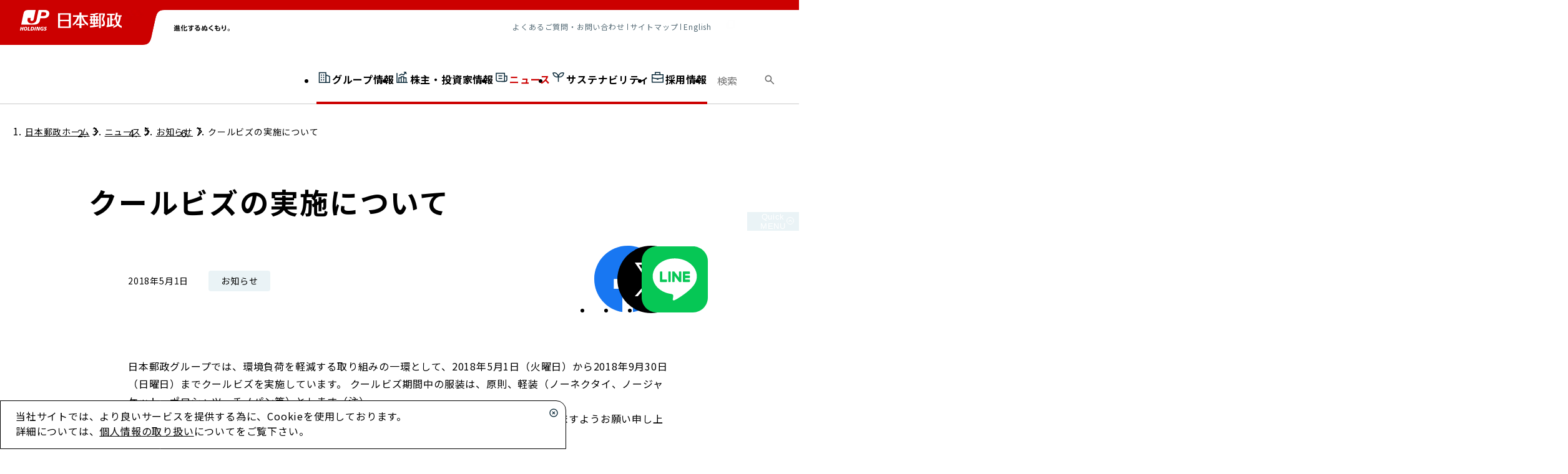

--- FILE ---
content_type: text/html; charset=utf-8
request_url: https://www.japanpost.jp/news/information/20180501141541/
body_size: 45865
content:
<!DOCTYPE html><html lang="ja"><head><meta charSet="utf-8"/><meta name="viewport" content="width=device-width, initial-scale=1"/><link rel="preload" as="image" imageSrcSet="/_next/image/?url=%2F_next%2Fstatic%2Fmedia%2Fheader-radius.ebfd521d.png&amp;w=256&amp;q=75 1x, /_next/image/?url=%2F_next%2Fstatic%2Fmedia%2Fheader-radius.ebfd521d.png&amp;w=384&amp;q=75 2x" fetchPriority="high"/><link rel="preload" as="image" imageSrcSet="/_next/image/?url=%2F_next%2Fstatic%2Fmedia%2Flogo-posties.6bc34e4e.png&amp;w=256&amp;q=75 1x, /_next/image/?url=%2F_next%2Fstatic%2Fmedia%2Flogo-posties.6bc34e4e.png&amp;w=640&amp;q=75 2x" fetchPriority="high"/><link rel="preload" as="image" href="/_next/static/media/logo-nihon-yubin.7f3f8b95.svg" fetchPriority="high"/><link rel="preload" as="image" href="/_next/static/media/logo-yucho-ginko.29ac63c7.svg" fetchPriority="high"/><link rel="preload" as="image" href="/_next/static/media/logo-kanpo-seimei.7ab9db7c.svg" fetchPriority="high"/><link rel="preload" as="image" imageSrcSet="/_next/image/?url=%2F_next%2Fstatic%2Fmedia%2Flogo-jp-cast.6c4bc8ee.png&amp;w=128&amp;q=75 1x, /_next/image/?url=%2F_next%2Fstatic%2Fmedia%2Flogo-jp-cast.6c4bc8ee.png&amp;w=256&amp;q=75 2x" fetchPriority="high"/><link rel="stylesheet" href="/_next/static/css/91c454e02f6dc67f.css" data-precedence="next"/><link rel="stylesheet" href="/_next/static/css/a718c34207288340.css" data-precedence="next"/><link rel="stylesheet" href="/_next/static/css/01b7ea1d676c2e26.css" data-precedence="next"/><link rel="stylesheet" href="/_next/static/css/6bfe91723369ce96.css" data-precedence="next"/><link rel="stylesheet" href="/_next/static/css/ad22d6906afb2fd4.css" data-precedence="next"/><link rel="stylesheet" href="/_next/static/css/4beaae58b874b7fb.css" data-precedence="next"/><link rel="stylesheet" href="/_next/static/css/206440b390ae4fe6.css" data-precedence="next"/><link rel="stylesheet" href="/_next/static/css/b9f557bedff7b361.css" data-precedence="next"/><link rel="preload" as="script" fetchPriority="low" href="/_next/static/chunks/webpack-5c7dd25752059646.js"/><script src="/_next/static/chunks/fd9d1056-2e68b5e1a3198f9d.js" async=""></script><script src="/_next/static/chunks/52117-afbafed1eae414bf.js" async=""></script><script src="/_next/static/chunks/main-app-c0c0582be6a1f4cf.js" async=""></script><script src="/_next/static/chunks/18718-2267d00ed9331943.js" async=""></script><script src="/_next/static/chunks/47631-451364e592febd00.js" async=""></script><script src="/_next/static/chunks/6656-9c8ba42a8511ee0f.js" async=""></script><script src="/_next/static/chunks/app/news/information/%5Bid%5D/page-98ebab2dcbf55aed.js" async=""></script><script src="/_next/static/chunks/46131-7fb048adfbfd7a95.js" async=""></script><script src="/_next/static/chunks/53376-7c917224f2146ea2.js" async=""></script><script src="/_next/static/chunks/85232-4150f56bb200481d.js" async=""></script><script src="/_next/static/chunks/app/news/layout-1fbe86b0c180b04c.js" async=""></script><script src="/_next/static/chunks/48667-2bc2b3114f1d591d.js" async=""></script><script src="/_next/static/chunks/app/layout-a07ad6a0008f09b7.js" async=""></script><script src="/_next/static/chunks/app/not-found-55ad75fd5e8cdd54.js" async=""></script><link rel="preload" href="https://www.googletagmanager.com/gtm.js?id=GTM-TMCH82L" as="script"/><title>クールビズの実施について | お知らせ | ニュース | 日本郵政</title><meta name="description" content="日本郵政グループでは、環境負荷を軽減する取り組みの一環として、2018年5月1日（火曜日）から2018年9月30日（日曜日）までクールビズを実施しています。 クールビズ期間中の服装は、原則、軽装（ノー…"/><link rel="canonical" href="https://www.japanpost.jp/news/information/20180501141541/"/><meta property="og:title" content="クールビズの実施について | お知らせ | ニュース | 日本郵政"/><meta property="og:description" content="日本郵政グループでは、環境負荷を軽減する取り組みの一環として、2018年5月1日（火曜日）から2018年9月30日（日曜日）までクールビズを実施しています。 クールビズ期間中の服装は、原則、軽装（ノー…"/><meta property="og:url" content="https://www.japanpost.jp/news/information/20180501141541/"/><meta property="og:site_name" content="日本郵政"/><meta property="og:locale" content="ja_JP"/><meta property="og:image" content="https://www.japanpost.jp/opengraph-image.png"/><meta property="og:image:type" content="image/png"/><meta property="og:image:width" content="1200"/><meta property="og:image:height" content="630"/><meta property="og:type" content="website"/><meta name="twitter:card" content="summary_large_image"/><meta name="twitter:title" content="クールビズの実施について | お知らせ | ニュース | 日本郵政"/><meta name="twitter:description" content="日本郵政グループでは、環境負荷を軽減する取り組みの一環として、2018年5月1日（火曜日）から2018年9月30日（日曜日）までクールビズを実施しています。 クールビズ期間中の服装は、原則、軽装（ノー…"/><meta name="twitter:image" content="https://www.japanpost.jp/twitter-image.png"/><meta name="twitter:image:type" content="image/png"/><meta name="twitter:image:width" content="1200"/><meta name="twitter:image:height" content="630"/><link rel="icon" href="/favicon.ico" type="image/x-icon" sizes="16x16"/><link rel="icon" href="/icon.svg?d707536822b5d1d4" type="image/svg+xml" sizes="any"/><link rel="apple-touch-icon" href="/apple-icon.png?a6725c733b4e89c1" type="image/png" sizes="180x180"/><meta name="next-size-adjust"/><script src="/_next/static/chunks/polyfills-42372ed130431b0a.js" noModule=""></script></head><body class="__variable_797169"><div id="home"></div><div class="Header_cLa_headerFixed__vqc30 "><header class="Header_cLa_header__MnXB3" data-focus-guard-exclude="true"><div class="Header_cLa_headerBody__0UMXq"><div class="Header_cLa_headerBodyGroup__kCRfR"><div class="Header_cLa_headerLogo__khwL7"><a href="/" rel="home"><svg width="164" height="33" viewBox="0 0 164 33" fill="none" xmlns="http://www.w3.org/2000/svg" role="img" aria-label="日本郵政"><g clip-path="url(#clip0_1832_25938)"><path d="M40.2077 0H29.8097L26.7077 14.944C25.6357 20.11 22.3477 21.468 18.3697 21.468C14.7477 21.468 11.3177 19.574 12.2057 14.944C12.4017 13.944 12.4777 13.566 12.6417 12.714H17.3317C17.2317 13.154 17.0637 13.902 16.8437 14.944C16.5057 16.534 17.1997 17.532 18.9677 17.532C20.7377 17.532 21.6397 16.586 21.9697 14.944L25.0777 0H14.1517C8.29768 0 6.52968 1.464 5.47568 6.588L1.97168 23.422H23.1057C28.3117 23.422 31.1437 20.428 31.8877 16.83C32.6017 13.358 32.6077 13.358 32.6077 13.358H37.7677C42.9797 13.358 46.1177 11.168 46.8617 6.72401C47.5537 2.576 44.5577 0 40.2077 0ZM42.0237 6.72401C41.7337 8.79801 40.0957 9.73401 37.2057 9.72601H33.3617L34.6417 3.57199H38.5717C41.4997 3.57199 42.2597 5.03 42.0237 6.72401Z" fill="white"></path><path d="M1.222 27.02H2.694L2.23 29.266H3.96801L4.43201 27.02H5.9L4.68 32.896H3.208L3.728 30.378H1.994L1.472 32.896H0L1.222 27.02Z" fill="white"></path><path d="M8.5078 33C6.7238 33 6.08781 31.81 6.10381 30.606C6.13381 28.374 7.2498 26.918 9.36581 26.918C11.1498 26.918 11.7858 28.108 11.7678 29.32C11.7398 31.542 10.6238 33 8.5078 33ZM9.25381 28.082C8.12381 28.082 7.6298 29.49 7.6178 30.482C7.6058 31.222 7.8578 31.838 8.6198 31.838C9.7518 31.838 10.2438 30.43 10.2558 29.446C10.2678 28.706 10.0178 28.082 9.25381 28.082Z" fill="white"></path><path d="M13.2982 27.02H14.7842L13.8082 31.734H16.1042L15.8582 32.896H12.0742L13.2982 27.02Z" fill="white"></path><path d="M17.9823 27.02H19.8863C21.6323 27.02 22.6763 27.812 22.6563 29.378C22.6203 31.838 21.1643 32.898 19.1043 32.898H16.7363L17.9823 27.02ZM18.4703 31.734H19.1123C20.5523 31.734 21.1263 30.582 21.1423 29.49C21.1563 28.412 20.4683 28.182 19.5703 28.182H19.2063L18.4703 31.734Z" fill="white"></path><path d="M24.224 27.02H25.702L24.48 32.896H22.998L24.224 27.02Z" fill="white"></path><path d="M27.1339 27.02H28.9679L30.0359 31.094H30.0499L30.8799 27.02H32.2639L31.0159 32.896H29.1919L28.1019 28.83H28.0859L27.2639 32.896H25.8799L27.1339 27.02Z" fill="white"></path><path d="M37.7117 28.4C37.2337 28.176 36.7657 28.082 36.1277 28.082C34.6577 28.082 34.0497 29.192 34.0337 30.304C34.0197 31.348 34.6357 31.838 35.3837 31.838C35.5697 31.838 35.7597 31.802 35.9637 31.734L36.2277 30.574H35.3537L35.5817 29.462H37.8857L37.1877 32.736C36.6337 32.914 35.7457 33 35.2717 33C33.5037 33 32.5037 31.876 32.5237 30.262C32.5497 28.308 33.6637 26.918 36.2157 26.918C36.8837 26.918 37.4457 27.036 38.0437 27.206L37.7117 28.4Z" fill="white"></path><path d="M42.6277 28.35C42.3497 28.206 41.9657 28.082 41.4217 28.082C40.8397 28.082 40.3657 28.176 40.3597 28.644C40.3497 29.478 42.4837 29.166 42.4617 30.95C42.4377 32.576 41.0237 33 39.7497 33C39.1817 33 38.5317 32.854 38.0537 32.694L38.4177 31.494C38.7057 31.702 39.2857 31.838 39.7657 31.838C40.2197 31.838 40.9397 31.744 40.9437 31.138C40.9617 30.194 38.8217 30.546 38.8417 28.892C38.8677 27.374 40.1157 26.918 41.3217 26.918C41.9977 26.918 42.6337 26.994 42.9997 27.184L42.6277 28.35Z" fill="white"></path><path d="M101.186 10.8878H108.672V8.58581H98.484V4.04981H95.18V8.58581H85.002V10.8878H91.764C90.47 15.8418 87.846 19.8958 84.626 22.3778V25.0498C89.65 22.3658 93.232 17.9798 95.086 10.8878H95.18V21.9978H90.092V24.2998H95.18V28.9518H98.484V24.2998H103.566V21.9978H98.484V10.8878H98.692C100.53 18.0118 104.112 22.7298 109.038 25.1238V21.6038C105.924 19.6878 102.87 16.3398 101.186 10.8878Z" fill="white"></path><path d="M61.0117 28.7101H81.5918V5.29004H61.0117V28.7101ZM78.2917 26.4021H64.3157V17.9921H78.2917V26.4021ZM78.2917 15.6901H64.3157V7.59405H78.2917V15.6901Z" fill="white"></path><path d="M126.146 4.89209H121.896C120.632 5.87009 118.706 6.1401 112.644 6.1401V8.09809C114.554 8.09809 116.164 8.0741 117.536 8.0221V9.85009H112.236V11.8661H113.32V14.8881H111.822V17.0321H113.32V20.2941H112.236V22.3181H117.536V24.9901C115.784 25.1321 114 25.2441 112.214 25.3101V28.1101C117.4 27.6821 121.792 27.0781 125.708 26.2841V24.1061C124.026 24.3301 122.23 24.5481 120.36 24.7361V22.3181H125.62V20.2941H124.524V17.0321H125.974V14.8881H124.524V11.8661H125.62V9.85009H120.36V7.8301C123.662 7.4641 124.956 6.6381 126.146 4.89209ZM115.778 11.8661H117.536V14.8881H115.778V11.8661ZM115.778 17.0321H117.536V20.2961H115.778V17.0321ZM122.068 20.2941H120.36V17.0301H122.068V20.2941ZM122.068 14.8881H120.36V11.8661H122.068V14.8881Z" fill="white"></path><path d="M133.466 14.996C135.88 9.31198 135.906 8.81397 135.906 7.61997V5.45997H126.632V28.95H129.458V7.61997H132.92C132.856 8.86397 132.68 9.73598 130.878 15.08C132.826 17.918 133.244 19.162 133.244 20.822C133.244 22.394 132.934 23.378 131.422 23.378H130.66V26.22H131.584C135.006 26.22 136.126 24.81 136.126 21.328C136.126 19.148 135.252 17.086 133.466 14.996Z" fill="white"></path><path d="M150.966 22.7479C149.814 23.0419 148.658 23.2879 147.464 23.5079V16.4999H149.706V14.2819H147.464V8.32391H151.682V6.10792H139.384V8.32391H144.586V23.9699C144.018 24.0559 143.436 24.1279 142.844 24.2039V12.2499H140.114V24.5079C139.658 24.5539 139.196 24.5979 138.718 24.6459V27.6659C144.038 26.9679 147.614 26.1739 150.966 24.9759V22.7479Z" fill="white"></path><path d="M158.3 22.4598C159.962 19.7358 160.982 15.9798 161.484 10.5978H162.926V8.37978H156.066C156.304 7.24578 156.488 5.97978 156.598 4.57178H153.56C153.088 9.43979 152.04 12.9338 150.63 14.4038V16.8458C151.522 16.3938 152.362 15.7658 153.116 14.9158C153.376 17.9338 154.02 20.4038 155.026 22.3938C153.606 24.3378 151.78 25.4698 149.494 26.4698V28.7738C152.416 27.8138 154.742 26.6018 156.552 24.7358C158.198 26.7138 160.388 28.0078 163.088 28.7798V25.6818C161.246 25.0158 159.614 24.0418 158.3 22.4598ZM155.042 11.7658C155.196 11.3958 155.344 11.0078 155.478 10.5978H158.536C158.102 14.5058 157.458 17.3718 156.58 19.5458C155.756 17.5838 155.218 15.0498 155.042 11.7658Z" fill="white"></path></g><defs><clipPath id="clip0_1832_25938"><rect width="163.088" height="33" fill="white"></rect></clipPath></defs></svg></a></div><div class="Header_cLa_headerRadius__DeDCK"><img alt="" fetchPriority="high" width="160" height="88" decoding="async" data-nimg="1" style="color:transparent" srcSet="/_next/image/?url=%2F_next%2Fstatic%2Fmedia%2Fheader-radius.ebfd521d.png&amp;w=256&amp;q=75 1x, /_next/image/?url=%2F_next%2Fstatic%2Fmedia%2Fheader-radius.ebfd521d.png&amp;w=384&amp;q=75 2x" src="/_next/image/?url=%2F_next%2Fstatic%2Fmedia%2Fheader-radius.ebfd521d.png&amp;w=384&amp;q=75"/></div><div class="Header_cLa_headerMenuSub__Ylpee"><div class="Header_cLa_headerMenuSubLogo__F0z7I"><svg width="91" height="12" viewBox="0 0 91 12" fill="none" xmlns="http://www.w3.org/2000/svg" role="img" aria-label="進化するぬくもり。"><path d="M1.69131 5.0251H3.9238V8.0858C4.2908 9.4591 5.75832 9.4591 6.20892 9.4591H11.712L11.4289 10.7065H6.15662C4.38502 10.7065 3.84001 9.9099 3.63031 9.5952C3.21101 10.1614 2.666 10.6434 2.1315 11L1.60742 9.5745C2.21532 9.2284 2.46692 9.0082 2.66602 8.8301V6.2725H1.69131V5.0251ZM2.65561 1.1364C2.99101 1.3985 3.68281 1.9855 4.30121 2.8135L3.32642 3.7672C3.15872 3.5263 2.624 2.719 1.7645 2.0168L2.65561 1.1364ZM4.86722 4.6477C4.65762 4.8574 4.5423 4.9624 4.3537 5.1195L3.52551 4.1132C4.99301 2.9706 5.61151 1.4928 5.81061 1L7.02652 1.3041C6.92172 1.587 6.79591 1.9016 6.53391 2.3836H7.74982C8.02242 1.954 8.21101 1.5347 8.37881 1.0525L9.6366 1.3147C9.4164 1.8491 9.22772 2.1636 9.09152 2.3836H11.2718V3.4949H8.9971V4.2496H10.9364V5.1928H8.9971V5.9475H10.9364V6.8805H8.9971V7.6877H11.3976V8.8197H4.86722V4.6477ZM6.11462 3.4949V4.2496H7.81271V3.4949H6.11462ZM6.11462 5.1928V5.9475H7.81271V5.1928H6.11462ZM6.11462 6.8805V7.6877H7.81271V6.8805H6.11462Z" fill="black"></path><path d="M14.1448 5.8848C13.8513 6.2829 13.6626 6.4718 13.4111 6.7128L12.8347 5.1089C13.9248 3.893 14.648 2.6352 14.994 1.0525L16.2831 1.1889C16.1889 1.6395 16.0316 2.3836 15.4761 3.6101V10.9369H14.1448V5.8848ZM18.8094 1.0631V4.585C19.7108 4.2496 20.8219 3.7045 21.9853 2.8029L22.8239 3.893C21.367 4.9624 19.8051 5.5913 18.8094 5.9161V9.0713C18.8094 9.3123 18.8094 9.4591 19.2181 9.4591H21.1468C21.3983 9.4591 21.4509 9.3856 21.4822 9.3017C21.5766 9.0817 21.608 7.9077 21.6186 7.6038L22.9287 7.96C22.9183 10.6015 22.4046 10.7798 21.587 10.7798H18.5682C18.0231 10.7798 17.4677 10.6646 17.4677 9.7841V1.0631H18.8094Z" fill="black"></path><path d="M33.5678 2.4955V3.7898H30.8509V5.9718C30.9152 6.2819 31.0222 6.6993 31.0222 7.3196C31.0222 10.4109 28.0057 10.6889 26.5083 10.7424L26.0698 9.4694C29.0539 9.4802 29.4283 8.6352 29.5674 7.9828C29.4391 8.1754 29.1395 8.6031 28.2945 8.6031C27.0218 8.6031 26.273 7.587 26.273 6.4745C26.273 5.1162 27.289 4.3139 28.4977 4.3139C28.9685 4.3139 29.2144 4.4316 29.4497 4.5813L29.4391 3.7898H24.4653V2.4955H29.4177L29.3962 1.4259H30.8509V2.4955H33.5678ZM29.4926 6.1965C29.4391 5.9291 29.3321 5.3942 28.5833 5.3942C28.0806 5.3942 27.5459 5.7151 27.5459 6.4532C27.5459 6.8276 27.7383 7.5443 28.5192 7.5443C29.086 7.5443 29.4926 7.1699 29.4926 6.5923V6.1965Z" fill="black"></path><path d="M41.9115 2.8164C41.3339 3.2122 40.2001 4.0999 39.355 4.7631C39.8578 4.624 40.3498 4.5492 40.7136 4.5492C41.9863 4.5492 43.6336 5.2551 43.6336 7.3623C43.6336 9.4159 41.9757 10.6567 39.6867 10.6567C37.7079 10.6567 36.82 9.7369 36.82 8.7849C36.82 7.8437 37.665 7.1164 38.7988 7.1164C39.7722 7.1164 40.9489 7.694 41.3766 8.9667C41.9971 8.5817 42.2324 7.9506 42.2324 7.4052C42.2324 6.421 41.5692 5.7043 40.136 5.7043C38.4779 5.7043 37.2586 6.6029 35.6329 8.1432L34.8306 6.9451C35.269 6.6242 37.1409 5.191 39.5903 3.0411C38.446 3.116 37.3548 3.1695 35.9965 3.1908V1.8109C38.339 1.8217 39.3764 1.8109 41.9115 1.704V2.8164ZM38.7669 8.2181C38.3282 8.2181 38.0608 8.4961 38.0608 8.7208C38.0608 9.2236 38.6599 9.5445 39.5582 9.5445C39.9221 9.5445 40.1466 9.491 40.2428 9.4694C39.9755 8.6887 39.5047 8.2181 38.7669 8.2181Z" fill="black"></path><path d="M47.9877 2.271C48.0625 2.8272 48.2016 3.5223 48.33 4.0464C48.9824 3.6293 49.7632 3.2764 50.7473 3.1801C50.8435 2.6346 50.8756 2.3779 50.9934 1.4259L52.523 1.5864C52.416 2.0249 52.202 2.9342 52.1485 3.1587C54.2771 3.2978 55.1221 5.0413 55.1221 6.8168C55.1221 7.4692 55.0365 7.9079 54.9616 8.2394C55.2826 8.4961 55.3253 8.539 55.6783 8.8813L54.8868 10.1005C54.6515 9.8011 54.5659 9.7047 54.4054 9.5445C53.9669 10.4001 52.9936 10.5392 52.5122 10.5392C51.2393 10.5392 50.6724 9.7476 50.6724 8.9882C50.6724 8.1646 51.3035 7.373 52.6084 7.373C53.1967 7.373 53.5069 7.5121 53.7208 7.5976C53.753 7.3623 53.7957 7.0735 53.7957 6.7206C53.7957 5.3407 53.1646 4.4422 51.8168 4.3781C51.635 5.0306 51.0574 7.0521 49.913 8.7422C49.56 9.2663 48.8648 10.2504 47.7416 10.2504C46.8217 10.2504 45.9981 9.5445 45.9981 8.0041C45.9981 6.25 47.0143 5.1803 47.3458 4.838C47.1213 4.2177 46.8966 3.2978 46.7577 2.5384L47.9877 2.271ZM47.8164 6.0788C47.4207 6.6242 47.1854 7.2768 47.1854 7.94C47.1854 8.2608 47.2604 8.8813 47.8059 8.8813C48.1587 8.8813 48.4475 8.6673 48.8648 8.0897C48.4797 7.5335 48.2338 7.0308 47.8164 6.0788ZM50.4798 4.4422C50.0949 4.5492 49.4317 4.7418 48.7044 5.2337C48.8862 5.7259 49.1001 6.2714 49.5173 6.988C49.8166 6.3997 50.1911 5.4585 50.4798 4.4422ZM52.5549 8.3464C52.2234 8.3464 51.7206 8.4747 51.7206 8.9026C51.7206 9.1914 51.9773 9.4375 52.4908 9.4375C53.3037 9.4375 53.4748 8.8813 53.5282 8.71C53.3251 8.5603 53.0576 8.3464 52.5549 8.3464Z" fill="black"></path><path d="M63.4552 10.8066C62.0968 9.662 61.4336 9.2341 58.3317 7.2661C57.6685 6.8489 57.369 6.5494 57.369 6.1109C57.369 5.5974 57.7647 5.2337 58.6311 4.5386C61.134 2.5276 61.5514 2.1105 62.3643 1.2976L63.9044 2.1105C62.6209 3.3299 61.4979 4.1321 59.7114 5.4263C59.4548 5.6082 59.1338 5.8435 59.1338 6.0039C59.1338 6.1752 59.273 6.25 60.5137 6.913C61.7545 7.587 63.8403 8.8491 64.8672 9.7263L63.4552 10.8066Z" fill="black"></path><path d="M73.3605 2.8056V4.0999H70.28L70.2373 5.683H70.8789C72.2267 5.683 72.8043 5.6189 73.2322 5.512L73.307 6.7955C72.7829 6.9559 72.0984 6.9986 70.9003 6.9986H70.2052C70.173 8.8813 70.1623 9.2449 72.0984 9.2449C73.2001 9.2449 74.398 9.2022 74.398 7.5335C74.398 6.7206 74.1521 6.0361 73.8311 5.3301L75.136 4.9771C75.5318 5.7365 75.8635 6.5709 75.8635 7.6832C75.8635 10.5819 73.5423 10.6248 72.0555 10.6248C70.5261 10.6248 69.6168 10.4109 69.0713 9.4267C68.8039 8.9348 68.7396 8.1754 68.7612 6.9986H66.9213V5.683H68.7931L68.8147 4.0999H67.0177V2.8056H68.836L68.8682 1.5116L70.3548 1.5221L70.3227 2.8056H73.3605Z" fill="black"></path><path d="M80.1213 1.7574C79.9289 2.5598 79.7255 3.5758 79.6936 5.2232C80.1107 4.5386 80.1534 4.4638 80.3674 4.1428L81.2016 4.7845C80.8166 5.2659 80.4849 5.79 80.1961 6.3354C79.8325 7.0094 79.8004 7.3409 79.779 7.6618L78.4528 7.7367C78.3993 7.3409 78.2923 6.4424 78.2923 5.2124C78.2923 3.4261 78.5277 2.1961 78.6452 1.6078L80.1213 1.7574ZM84.9775 1.672C85.0737 2.8913 85.138 4.1107 85.138 5.3407C85.138 7.7796 84.8597 9.8438 80.9985 10.7958L79.9289 9.7047C83.5014 8.8064 83.619 7.3944 83.619 5.2124C83.619 3.9716 83.5655 3.2443 83.4479 1.672H84.9775Z" fill="black"></path><path d="M91 9.031C91 9.9722 90.2298 10.7424 89.2886 10.7424C88.3474 10.7424 87.5878 9.9722 87.5878 9.031C87.5878 8.079 88.358 7.3303 89.2886 7.3303C90.2192 7.3303 91 8.079 91 9.031ZM88.2297 9.031C88.2297 9.6193 88.7003 10.0899 89.2886 10.0899C89.8769 10.0899 90.3474 9.6193 90.3474 9.031C90.3474 8.4427 89.8662 7.972 89.2886 7.972C88.711 7.972 88.2297 8.4426 88.2297 9.031Z" fill="black"></path></svg></div><nav class="Header_cLa_headerMenuSubNav__QCcwl" aria-label="ヘッダーサブメニュー"><ul class="Header_cLa_headerMenuSubList__R2SCk"><li class="Header_cLa_headerMenuSubListItem__1jlEH"><a class="Header_cLa_headerMenuSubListItemLink__e6_E9" href="/faq/">よくあるご質問・お問い合わせ</a></li><li class="Header_cLa_headerMenuSubListItemSeparator__Gui3E"></li><li class="Header_cLa_headerMenuSubListItem__1jlEH"><a class="Header_cLa_headerMenuSubListItemLink__e6_E9" href="/sitemap/">サイトマップ</a></li><li class="Header_cLa_headerMenuSubListItemSeparator__Gui3E"></li><li class="Header_cLa_headerMenuSubListItem__1jlEH"><a href="/en/" target="_blank" aria-label="English (別ウィンドウで開く)" class="Header_cLa_headerMenuSubListItemLink__e6_E9">English</a></li><li class="Header_cLa_headerMenuSubListItem__1jlEH"><a href="/procurement/" target="_blank" aria-label="調達情報 (別ウィンドウで開く)" class="Header_cLa_headerMenuSubListItemLinkButton__hSju0"><span class="IconMaterial_cUe_iconMaterial__0W_Ku Header_cLa_headerMenuSubListItemLinkButtonIcon__Ezi4S IconMaterial__typeBlank__0_vnR IconMaterial__sizeMedium__2UA3t IconMaterial__colorWhite__jcqIM blank" aria-hidden="true"></span><span class="Header_cLa_headerMenuSubListItemLinkButtonText__T7cOx">調達情報</span></a></li></ul></nav></div></div><nav class="Header_cLa_headerMenuGlobalNav__mWkAj Section_cLa_section__65VZ_" aria-label="ヘッダーグローバルメニュー"><a href="/" rel="home" class="Header_cLa_headerFixedLogo__JKvT1"><svg width="138" height="28" viewBox="0 0 138 28" fill="none" xmlns="http://www.w3.org/2000/svg" role="img" aria-label="日本郵政"><g clip-path="url(#clip0_7544_211222)"><path d="M34.026 0H25.2104L22.574 12.6372C21.6678 17.0973 18.949 18.1711 15.571 18.1711C12.5227 18.1711 9.55671 16.6018 10.3806 12.6372C10.5454 11.8112 10.5454 11.4808 10.7101 10.8201H14.6648C14.5824 11.1504 14.4176 11.8112 14.2528 12.6372C14.0057 14.0413 14.5824 14.8673 16.0654 14.8673C17.5484 14.8673 18.2898 14.0413 18.6194 12.6372L21.2558 0H12.0284C7.00269 0 5.5197 1.23894 4.61343 5.61652L1.64746 19.823H19.5257C23.9746 19.823 26.3639 17.3451 27.023 14.2891L27.5997 11.3156H31.9663C36.3328 11.3156 39.0516 9.49852 39.6284 5.69911C40.2051 2.23009 37.7334 0 34.026 0ZM35.5913 5.69911C35.3442 7.43363 33.9436 8.25959 31.4719 8.25959H28.2588L29.3298 3.05605H32.6254C35.097 3.05605 35.7561 4.29498 35.5913 5.69911Z" fill="#CC0000"></path><path d="M1.07104 22.8791H2.30687L1.89493 24.8613H3.37791L3.78985 22.8791H5.02567L3.95463 27.9174H2.71881L3.21313 25.7699H1.73015L1.23582 27.9174H0" fill="#CC0000"></path><path d="M7.25013 28C5.68476 28 5.19043 27.0089 5.19043 25.9351C5.19043 24.0354 6.17909 22.7965 7.90924 22.7965C9.47461 22.7965 9.96894 23.8702 9.96894 24.8614C9.96894 26.7611 8.98028 28 7.25013 28ZM7.82685 23.7876C6.92058 23.7876 6.50864 25.0266 6.42625 25.8525C6.42625 26.5133 6.67342 27.0089 7.33252 27.0089C8.23879 27.0089 8.65073 25.7699 8.73312 24.944C8.73312 24.3658 8.48595 23.7876 7.82685 23.7876Z" fill="#CC0000"></path><path d="M11.2869 22.8791H12.5227L11.6988 26.9262H13.6761L13.429 27.9174H10.2158" fill="#CC0000"></path><path d="M15.2419 22.8791H16.8073C18.2903 22.8791 19.1966 23.6224 19.1966 24.9439C19.1142 27.0088 17.9608 27.9174 16.1482 27.9174H14.1709M15.6539 26.9262H16.1482C17.384 26.9262 17.8784 25.9351 17.8784 25.0265C17.8784 24.118 17.3016 23.8702 16.5602 23.8702H16.2306L15.6539 26.9262Z" fill="#CC0000"></path><path d="M20.5144 22.8791H21.7502L20.7616 27.9174H19.4434" fill="#CC0000"></path><path d="M22.9861 22.8791H24.5515L25.4577 26.3481L26.1168 22.8791H27.2703L26.2816 27.9174H24.7162L23.81 24.4484L23.0685 27.9174H21.915" fill="#CC0000"></path><path d="M31.8841 24.118C31.5546 23.8702 31.1427 23.7876 30.5659 23.7876C29.3301 23.7876 28.8358 24.7788 28.8358 25.6873C28.8358 26.5959 29.3301 27.0089 29.9068 27.0089C30.0716 27.0089 30.2364 27.0089 30.4012 26.9263L30.6483 25.9351H29.9068L30.154 25.0266H32.0489L31.4722 27.7522C30.9779 27.9174 30.2364 28 29.8244 28C28.3415 28 27.5176 27.0089 27.5176 25.6873C27.5176 24.0354 28.5062 22.7965 30.6483 22.7965C31.225 22.7965 31.7194 22.9617 32.2137 23.0443" fill="#CC0000"></path><path d="M36.0861 24.0354C35.8389 23.9528 35.5094 23.7876 35.0151 23.7876C34.6031 23.7876 34.1912 23.8702 34.1912 24.2832C34.1088 25.0266 35.9213 24.7788 35.9213 26.2655C35.9213 27.587 34.6855 28 33.6145 28C33.2025 28 32.6258 27.8348 32.2139 27.7522L32.5434 26.6785C32.7906 26.8437 33.2849 27.0089 33.6145 27.0089C34.0264 27.0089 34.6855 26.9263 34.6855 26.4307C34.6855 25.6047 32.873 25.9351 32.873 24.531C32.873 23.2094 33.944 22.7965 34.9327 22.7965C35.5094 22.7965 36.0861 22.8791 36.4157 23.0443" fill="#CC0000"></path><path d="M85.6017 9.25077H91.9456V7.26847H83.2948V3.46906H80.4936V7.26847H71.9253V9.25077H77.61C76.539 13.4632 74.3145 16.8496 71.5957 18.9971V21.2272C75.8799 18.9971 78.8459 15.2803 80.4112 9.25077H80.4936V18.6667H76.2094V20.649H80.4936V24.531H83.2948V20.649H87.6614V18.6667H83.2948V9.25077H83.4596C85.025 15.2803 88.0733 19.2449 92.2751 21.3098V18.3363C89.6387 16.6844 87.0023 13.8761 85.6017 9.25077Z" fill="#CC0000"></path><path d="M51.6572 24.3658H69.0411V4.46017H51.6572V24.3658ZM66.2399 22.3835H54.4584V15.2802H66.2399V22.3835ZM66.2399 13.2979H54.4584V6.44247H66.2399V13.2979Z" fill="#CC0000"></path><path d="M106.692 4.12979H103.149C102.078 4.95575 100.431 5.20354 95.3225 5.20354V6.85546C96.8879 6.85546 98.2885 6.85546 99.442 6.77286V8.34218H94.993V10.0767H95.8993V12.6372H94.5811V14.4543H95.8993V17.1799H94.993V18.9145H99.442V21.2271C97.959 21.3097 96.476 21.3923 94.9106 21.4749V23.8702C99.3596 23.4572 103.067 22.9617 106.363 22.3009V20.4838C104.962 20.649 103.397 20.8142 101.831 20.9793V18.9145H106.28V17.1799H105.374V14.4543H106.61V12.6372H105.374V10.0767H106.28V8.34218H101.831V6.60767C104.632 6.35988 105.703 5.61652 106.692 4.12979ZM97.959 10.0767H99.442V12.6372H97.959V10.0767ZM97.959 14.4543H99.442V17.1799H97.959V14.4543ZM103.232 17.1799H101.831V14.4543H103.232V17.1799ZM103.232 12.6372H101.831V10.0767H103.232V12.6372Z" fill="#CC0000"></path><path d="M112.872 12.7197C114.931 7.92919 115.014 7.51621 115.014 6.44246V4.62535H107.104V24.531H109.494V6.44246H112.46C112.377 7.51621 112.213 8.25957 110.73 12.8023C112.377 15.1976 112.707 16.2714 112.707 17.6755C112.707 18.997 112.46 19.823 111.142 19.823H110.565V22.2183H111.306C114.19 22.2183 115.179 21.0619 115.179 18.0885C115.179 16.2714 114.437 14.4543 112.872 12.7197Z" fill="#CC0000"></path><path d="M127.701 19.3275C126.713 19.5753 125.724 19.7405 124.735 19.9056V13.9587H126.63V12.1416H124.735V7.10329H128.278V5.20358H117.897V7.10329H122.346V20.3186C121.852 20.4012 121.357 20.4838 120.863 20.5664V10.4071H118.556V20.8142C118.144 20.8142 117.732 20.8968 117.32 20.8968V23.4573C121.852 22.8791 124.9 22.2183 127.701 21.1446" fill="#CC0000"></path><path d="M133.881 19.0797C135.281 16.767 136.188 13.5457 136.6 9.00296H137.835V7.10325H132.068C132.233 6.1121 132.398 5.03835 132.48 3.88201H129.926C129.514 8.01181 128.608 10.9853 127.454 12.2242V14.2891C128.196 13.8761 128.855 13.3805 129.514 12.6372C129.761 15.1976 130.338 17.2625 131.162 18.9971C129.926 20.649 128.443 21.6401 126.466 22.4661V24.3658C128.937 23.6224 130.915 22.5487 132.48 20.9794C133.798 22.6313 135.693 23.7876 138 24.3658V21.8053C136.435 21.2271 135.034 20.4012 133.881 19.0797ZM131.162 9.99411C131.327 9.66372 131.409 9.33334 131.491 9.00296H134.128C133.716 12.3068 133.222 14.7021 132.48 16.6018C131.739 14.9499 131.327 12.8024 131.162 9.99411Z" fill="#CC0000"></path></g><defs><clipPath id="clip0_7544_211222"><rect width="138" height="28" fill="white"></rect></clipPath></defs></svg></a><ul class="Header_cLa_headerMenuGlobalList__ASiaM"><li><label for="megaMenuCorporate" class="Header_cLa_headerMenuGlobalButton__tIUbH mixins_sMi_flexLeft__vbGB5  "><span><svg width="25" height="24" aria-hidden="true" viewBox="0 0 25 24" fill="none" xmlns="http://www.w3.org/2000/svg"><path d="M20.9701 20.2677H15.1501V8.1377L20.9701 10.6177V20.2677Z" fill="white" stroke="#0B2A3A" stroke-width="1.5" stroke-miterlimit="10" stroke-linecap="square"></path><path d="M15.11 4.47754H4.5V20.2675H15.11V4.47754Z" fill="white" stroke="#0B2A3A" stroke-width="1.5" stroke-miterlimit="10" stroke-linecap="square"></path><path d="M8.05005 8.1377V8.8477" stroke="#0B2A3A" stroke-width="1.5" stroke-miterlimit="10" stroke-linecap="square"></path><path d="M11.55 8.1377V8.8477" stroke="#0B2A3A" stroke-width="1.5" stroke-miterlimit="10" stroke-linecap="square"></path><path d="M8.05005 11.8975V12.6175" stroke="#0B2A3A" stroke-width="1.5" stroke-miterlimit="10" stroke-linecap="square"></path><path d="M11.55 11.8975V12.6175" stroke="#0B2A3A" stroke-width="1.5" stroke-miterlimit="10" stroke-linecap="square"></path><path d="M8.05005 15.6675V16.3775" stroke="#0B2A3A" stroke-width="1.5" stroke-miterlimit="10" stroke-linecap="square"></path><path d="M11.55 15.6675V16.3775" stroke="#0B2A3A" stroke-width="1.5" stroke-miterlimit="10" stroke-linecap="square"></path></svg></span><span>グループ情報</span></label><div class="Header_cLa_headerMegaMenu__fcT9h"><input type="radio" id="megaMenuCorporate" name="megaMenuLv2"/><div class="Header_cLa_headerMegaMenuBody__x79uz" aria-hidden="true"><div class="Header_cLa_headerMegaMenuLv2__xJf2I"><div class="Header_cLa_headerMegaMenuTitle__5YZyH"><a href="/group" class="Header_cLa_headerMegaMenuTitleBody__O9NGp mixins_sMi_flexLeft__vbGB5 "><span>グループ情報<!-- --> トップ</span><span class="IconMaterial_cUe_iconMaterial__0W_Ku Header_cUe_iconMaterial__8X8Mn IconMaterial__typeChevron__CLbSa IconMaterial__sizeMedium__2UA3t IconMaterial__colorBlack__qbAHB chevron" aria-hidden="true"></span></a></div><ul class="Header_cLa_headerMegaMenuLv2List__Ram3x Header__corporate__phXB6"><li class="ListBorder_cUe_listBorderItem__oTUzU   ListBorder_cUe_listBorderItemBorderSecondary__FrJZO "><label for="megaMenuCorporateLv2_0" class="ListBorder_cUe_listBorderItemBody__Vg_zK  Header_isActive__glld6"><span class="ListBorder_cUe_listBorderItemText__CgdcK">会社情報</span><span class="IconMaterial_cUe_iconMaterial__0W_Ku ListBorder_cUe_iconMaterial__Ls__1 IconMaterial__typeArrow__HdGKb IconMaterial__sizeLarge__rR_0C IconMaterial__colorBlack__qbAHB arrow" aria-hidden="true"></span></label></li><li class="ListBorder_cUe_listBorderItem__oTUzU   ListBorder_cUe_listBorderItemBorderSecondary__FrJZO "><label for="megaMenuCorporateLv2_1" class="ListBorder_cUe_listBorderItemBody__Vg_zK  "><span class="ListBorder_cUe_listBorderItemText__CgdcK">コンプライアンス</span><span class="IconMaterial_cUe_iconMaterial__0W_Ku ListBorder_cUe_iconMaterial__Ls__1 IconMaterial__typeArrow__HdGKb IconMaterial__sizeLarge__rR_0C IconMaterial__colorBlack__qbAHB arrow" aria-hidden="true"></span></label></li><li class="ListBorder_cUe_listBorderItem__oTUzU   ListBorder_cUe_listBorderItemBorderSecondary__FrJZO "><label for="megaMenuCorporateLv2_2" class="ListBorder_cUe_listBorderItemBody__Vg_zK  "><span class="ListBorder_cUe_listBorderItemText__CgdcK">ガバナンス</span><span class="IconMaterial_cUe_iconMaterial__0W_Ku ListBorder_cUe_iconMaterial__Ls__1 IconMaterial__typeArrow__HdGKb IconMaterial__sizeLarge__rR_0C IconMaterial__colorBlack__qbAHB arrow" aria-hidden="true"></span></label></li><li class="ListBorder_cUe_listBorderItem__oTUzU   ListBorder_cUe_listBorderItemBorderSecondary__FrJZO "><label for="megaMenuCorporateLv2_3" class="ListBorder_cUe_listBorderItemBody__Vg_zK  "><span class="ListBorder_cUe_listBorderItemText__CgdcK">コンダクト向上の取組み</span><span class="IconMaterial_cUe_iconMaterial__0W_Ku ListBorder_cUe_iconMaterial__Ls__1 IconMaterial__typeArrow__HdGKb IconMaterial__sizeLarge__rR_0C IconMaterial__colorBlack__qbAHB arrow" aria-hidden="true"></span></label></li><li class="ListBorder_cUe_listBorderItem__oTUzU   ListBorder_cUe_listBorderItemBorderSecondary__FrJZO "><a href="/group/lci" class="ListBorder_cUe_listBorderItemBody__Vg_zK  "><span class="ListBorder_cUe_listBorderItemText__CgdcK">ローカル共創イニシアティブ</span><span class="IconMaterial_cUe_iconMaterial__0W_Ku ListBorder_cUe_iconMaterial__Ls__1 IconMaterial__typeChevron__CLbSa IconMaterial__sizeMedium__2UA3t IconMaterial__colorBlack__qbAHB chevron" aria-hidden="true"></span></a></li><li class="ListBorder_cUe_listBorderItem__oTUzU   ListBorder_cUe_listBorderItemBorderSecondary__FrJZO "><label for="megaMenuCorporateLv2_4" class="ListBorder_cUe_listBorderItemBody__Vg_zK  "><span class="ListBorder_cUe_listBorderItemText__CgdcK">関連事業</span><span class="IconMaterial_cUe_iconMaterial__0W_Ku ListBorder_cUe_iconMaterial__Ls__1 IconMaterial__typeArrow__HdGKb IconMaterial__sizeLarge__rR_0C IconMaterial__colorBlack__qbAHB arrow" aria-hidden="true"></span></label></li><li class="ListBorder_cUe_listBorderItem__oTUzU   ListBorder_cUe_listBorderItemBorderSecondary__FrJZO "><a href="/group/gallery/" class="ListBorder_cUe_listBorderItemBody__Vg_zK  "><span class="ListBorder_cUe_listBorderItemText__CgdcK">広告ギャラリー</span><span class="IconMaterial_cUe_iconMaterial__0W_Ku ListBorder_cUe_iconMaterial__Ls__1 IconMaterial__typeChevron__CLbSa IconMaterial__sizeMedium__2UA3t IconMaterial__colorBlack__qbAHB chevron" aria-hidden="true"></span></a></li></ul></div><div class="Header_cLa_headerMegaMenuLv3__yrC2P"><div class="Header_cLa_headerMegaMenuLv3Group__gg9L2"><input type="radio" id="megaMenuCorporateLv2_0" name="megaMenuCorporateLv2" checked=""/><div class="Header_cLa_headerMegaMenuLv3Body__exZM7" aria-hidden="false"><div class="Header_cLa_headerMegaMenuLv3Title__p1Urc"><a href="/group/about" class="Header_cLa_headerMegaMenuLv3TitleBody__jOb5n "><span>会社情報<!-- --> トップ</span><span class="IconMaterial_cUe_iconMaterial__0W_Ku Header_cUe_iconMaterial__8X8Mn IconMaterial__typeChevron__CLbSa  IconMaterial__colorBlack__qbAHB chevron" aria-hidden="true"></span></a></div><hr class="Header_cLa_headerMegaMenuLv3Separator__g2z7S"/><ul class="Header_cLa_headerMegaMenuLv3List__ieuC_"><li class="ListBorder_cUe_listBorderItem__oTUzU   ListBorder_cUe_listBorderItemBorderSecondary__FrJZO Header_cLa_headerMegaMenuLv3ListItem__whdP5 "><a href="/group/about/message" class="ListBorder_cUe_listBorderItemBody__Vg_zK  undefined"><span class="ListBorder_cUe_listBorderItemText__CgdcK">トップメッセージ</span><span class="IconMaterial_cUe_iconMaterial__0W_Ku ListBorder_cUe_iconMaterial__Ls__1 IconMaterial__typeChevron__CLbSa IconMaterial__sizeMedium__2UA3t IconMaterial__colorBlack__qbAHB chevron" aria-hidden="true"></span></a></li><li class="ListBorder_cUe_listBorderItem__oTUzU   ListBorder_cUe_listBorderItemBorderSecondary__FrJZO Header_cLa_headerMegaMenuLv3ListItem__whdP5 "><a href="/group/about/identity" class="ListBorder_cUe_listBorderItemBody__Vg_zK  undefined"><span class="ListBorder_cUe_listBorderItemText__CgdcK">グループ・アイデンティティ</span><span class="IconMaterial_cUe_iconMaterial__0W_Ku ListBorder_cUe_iconMaterial__Ls__1 IconMaterial__typeChevron__CLbSa IconMaterial__sizeMedium__2UA3t IconMaterial__colorBlack__qbAHB chevron" aria-hidden="true"></span></a></li><li class="ListBorder_cUe_listBorderItem__oTUzU   ListBorder_cUe_listBorderItemBorderSecondary__FrJZO Header_cLa_headerMegaMenuLv3ListItem__whdP5 "><a href="/group/about/management" class="ListBorder_cUe_listBorderItemBody__Vg_zK  undefined"><span class="ListBorder_cUe_listBorderItemText__CgdcK">経営理念・行動憲章</span><span class="IconMaterial_cUe_iconMaterial__0W_Ku ListBorder_cUe_iconMaterial__Ls__1 IconMaterial__typeChevron__CLbSa IconMaterial__sizeMedium__2UA3t IconMaterial__colorBlack__qbAHB chevron" aria-hidden="true"></span></a></li><li class="ListBorder_cUe_listBorderItem__oTUzU   ListBorder_cUe_listBorderItemBorderSecondary__FrJZO Header_cLa_headerMegaMenuLv3ListItem__whdP5 "><a href="/group/about/fiduciary" class="ListBorder_cUe_listBorderItemBody__Vg_zK  undefined"><span class="ListBorder_cUe_listBorderItemText__CgdcK">お客さま本位の業務運営に関する基本方針</span><span class="IconMaterial_cUe_iconMaterial__0W_Ku ListBorder_cUe_iconMaterial__Ls__1 IconMaterial__typeChevron__CLbSa IconMaterial__sizeMedium__2UA3t IconMaterial__colorBlack__qbAHB chevron" aria-hidden="true"></span></a></li><li class="ListBorder_cUe_listBorderItem__oTUzU   ListBorder_cUe_listBorderItemBorderSecondary__FrJZO Header_cLa_headerMegaMenuLv3ListItem__whdP5 "><a href="/group/about/outline" class="ListBorder_cUe_listBorderItemBody__Vg_zK  undefined"><span class="ListBorder_cUe_listBorderItemText__CgdcK">日本郵政 会社概要</span><span class="IconMaterial_cUe_iconMaterial__0W_Ku ListBorder_cUe_iconMaterial__Ls__1 IconMaterial__typeChevron__CLbSa IconMaterial__sizeMedium__2UA3t IconMaterial__colorBlack__qbAHB chevron" aria-hidden="true"></span></a></li><li class="ListBorder_cUe_listBorderItem__oTUzU   ListBorder_cUe_listBorderItemBorderSecondary__FrJZO Header_cLa_headerMegaMenuLv3ListItem__whdP5 "><a href="/group/about/access" class="ListBorder_cUe_listBorderItemBody__Vg_zK  undefined"><span class="ListBorder_cUe_listBorderItemText__CgdcK">アクセス</span><span class="IconMaterial_cUe_iconMaterial__0W_Ku ListBorder_cUe_iconMaterial__Ls__1 IconMaterial__typeChevron__CLbSa IconMaterial__sizeMedium__2UA3t IconMaterial__colorBlack__qbAHB chevron" aria-hidden="true"></span></a></li><li class="ListBorder_cUe_listBorderItem__oTUzU   ListBorder_cUe_listBorderItemBorderSecondary__FrJZO Header_cLa_headerMegaMenuLv3ListItem__whdP5 "><a href="/group/about/officers" class="ListBorder_cUe_listBorderItemBody__Vg_zK  undefined"><span class="ListBorder_cUe_listBorderItemText__CgdcK">役員</span><span class="IconMaterial_cUe_iconMaterial__0W_Ku ListBorder_cUe_iconMaterial__Ls__1 IconMaterial__typeChevron__CLbSa IconMaterial__sizeMedium__2UA3t IconMaterial__colorBlack__qbAHB chevron" aria-hidden="true"></span></a></li><li class="ListBorder_cUe_listBorderItem__oTUzU   ListBorder_cUe_listBorderItemBorderSecondary__FrJZO Header_cLa_headerMegaMenuLv3ListItem__whdP5 "><a href="/group/about/milestone" class="ListBorder_cUe_listBorderItemBody__Vg_zK  undefined"><span class="ListBorder_cUe_listBorderItemText__CgdcK">沿革</span><span class="IconMaterial_cUe_iconMaterial__0W_Ku ListBorder_cUe_iconMaterial__Ls__1 IconMaterial__typeChevron__CLbSa IconMaterial__sizeMedium__2UA3t IconMaterial__colorBlack__qbAHB chevron" aria-hidden="true"></span></a></li><li class="ListBorder_cUe_listBorderItem__oTUzU   ListBorder_cUe_listBorderItemBorderSecondary__FrJZO Header_cLa_headerMegaMenuLv3ListItem__whdP5 "><a href="/group/about/organization" class="ListBorder_cUe_listBorderItemBody__Vg_zK  undefined"><span class="ListBorder_cUe_listBorderItemText__CgdcK">組織</span><span class="IconMaterial_cUe_iconMaterial__0W_Ku ListBorder_cUe_iconMaterial__Ls__1 IconMaterial__typeChevron__CLbSa IconMaterial__sizeMedium__2UA3t IconMaterial__colorBlack__qbAHB chevron" aria-hidden="true"></span></a></li><li class="ListBorder_cUe_listBorderItem__oTUzU   ListBorder_cUe_listBorderItemBorderSecondary__FrJZO Header_cLa_headerMegaMenuLv3ListItem__whdP5 "><a href="/group/about/subsidiary" class="ListBorder_cUe_listBorderItemBody__Vg_zK  undefined"><span class="ListBorder_cUe_listBorderItemText__CgdcK">主な子会社</span><span class="IconMaterial_cUe_iconMaterial__0W_Ku ListBorder_cUe_iconMaterial__Ls__1 IconMaterial__typeChevron__CLbSa IconMaterial__sizeMedium__2UA3t IconMaterial__colorBlack__qbAHB chevron" aria-hidden="true"></span></a></li><li class="ListBorder_cUe_listBorderItem__oTUzU   ListBorder_cUe_listBorderItemBorderSecondary__FrJZO Header_cLa_headerMegaMenuLv3ListItem__whdP5 "><a href="/group/about/relation" class="ListBorder_cUe_listBorderItemBody__Vg_zK  undefined"><span class="ListBorder_cUe_listBorderItemText__CgdcK">主要な関連会社一覧</span><span class="IconMaterial_cUe_iconMaterial__0W_Ku ListBorder_cUe_iconMaterial__Ls__1 IconMaterial__typeChevron__CLbSa IconMaterial__sizeMedium__2UA3t IconMaterial__colorBlack__qbAHB chevron" aria-hidden="true"></span></a></li><li class="ListBorder_cUe_listBorderItem__oTUzU   ListBorder_cUe_listBorderItemBorderSecondary__FrJZO Header_cLa_headerMegaMenuLv3ListItem__whdP5 "><a href="/group/about/index04" class="ListBorder_cUe_listBorderItemBody__Vg_zK  undefined"><span class="ListBorder_cUe_listBorderItemText__CgdcK">数字で見る日本郵政</span><span class="IconMaterial_cUe_iconMaterial__0W_Ku ListBorder_cUe_iconMaterial__Ls__1 IconMaterial__typeChevron__CLbSa IconMaterial__sizeMedium__2UA3t IconMaterial__colorBlack__qbAHB chevron" aria-hidden="true"></span></a></li></ul></div><input type="radio" id="megaMenuCorporateLv2_1" name="megaMenuCorporateLv2"/><div class="Header_cLa_headerMegaMenuLv3Body__exZM7" aria-hidden="true"><div class="Header_cLa_headerMegaMenuLv3Title__p1Urc"><a href="/group/control" class="Header_cLa_headerMegaMenuLv3TitleBody__jOb5n "><span>コンプライアンス<!-- --> トップ</span><span class="IconMaterial_cUe_iconMaterial__0W_Ku Header_cUe_iconMaterial__8X8Mn IconMaterial__typeChevron__CLbSa  IconMaterial__colorBlack__qbAHB chevron" aria-hidden="true"></span></a></div><hr class="Header_cLa_headerMegaMenuLv3Separator__g2z7S"/><ul class="Header_cLa_headerMegaMenuLv3List__ieuC_"><li class="ListBorder_cUe_listBorderItem__oTUzU   ListBorder_cUe_listBorderItemBorderSecondary__FrJZO Header_cLa_headerMegaMenuLv3ListItem__whdP5 "><a href="/group/control/compliance/" class="ListBorder_cUe_listBorderItemBody__Vg_zK  undefined"><span class="ListBorder_cUe_listBorderItemText__CgdcK">グループ・コンプライアンス</span><span class="IconMaterial_cUe_iconMaterial__0W_Ku ListBorder_cUe_iconMaterial__Ls__1 IconMaterial__typeChevron__CLbSa IconMaterial__sizeMedium__2UA3t IconMaterial__colorBlack__qbAHB chevron" aria-hidden="true"></span></a></li><li class="ListBorder_cUe_listBorderItem__oTUzU   ListBorder_cUe_listBorderItemBorderSecondary__FrJZO Header_cLa_headerMegaMenuLv3ListItem__whdP5 "><a href="/group/control/coi/" class="ListBorder_cUe_listBorderItemBody__Vg_zK  undefined"><span class="ListBorder_cUe_listBorderItemText__CgdcK">グループ利益相反管理方針</span><span class="IconMaterial_cUe_iconMaterial__0W_Ku ListBorder_cUe_iconMaterial__Ls__1 IconMaterial__typeChevron__CLbSa IconMaterial__sizeMedium__2UA3t IconMaterial__colorBlack__qbAHB chevron" aria-hidden="true"></span></a></li><li class="ListBorder_cUe_listBorderItem__oTUzU   ListBorder_cUe_listBorderItemBorderSecondary__FrJZO Header_cLa_headerMegaMenuLv3ListItem__whdP5 "><a href="/group/control/declaration/" class="ListBorder_cUe_listBorderItemBody__Vg_zK  undefined"><span class="ListBorder_cUe_listBorderItemText__CgdcK">反社会的勢力との関係遮断について</span><span class="IconMaterial_cUe_iconMaterial__0W_Ku ListBorder_cUe_iconMaterial__Ls__1 IconMaterial__typeChevron__CLbSa IconMaterial__sizeMedium__2UA3t IconMaterial__colorBlack__qbAHB chevron" aria-hidden="true"></span></a></li><li class="ListBorder_cUe_listBorderItem__oTUzU   ListBorder_cUe_listBorderItemBorderSecondary__FrJZO Header_cLa_headerMegaMenuLv3ListItem__whdP5 "><a href="/group/control/privacy/" class="ListBorder_cUe_listBorderItemBody__Vg_zK  undefined"><span class="ListBorder_cUe_listBorderItemText__CgdcK">グループ・プライバシーポリシー</span><span class="IconMaterial_cUe_iconMaterial__0W_Ku ListBorder_cUe_iconMaterial__Ls__1 IconMaterial__typeChevron__CLbSa IconMaterial__sizeMedium__2UA3t IconMaterial__colorBlack__qbAHB chevron" aria-hidden="true"></span></a></li><li class="ListBorder_cUe_listBorderItem__oTUzU   ListBorder_cUe_listBorderItemBorderSecondary__FrJZO Header_cLa_headerMegaMenuLv3ListItem__whdP5 "><a href="/group/control/personal_info_consent/" class="ListBorder_cUe_listBorderItemBody__Vg_zK  undefined"><span class="ListBorder_cUe_listBorderItemText__CgdcK">お客さまに関する情報の取り扱いについて</span><span class="IconMaterial_cUe_iconMaterial__0W_Ku ListBorder_cUe_iconMaterial__Ls__1 IconMaterial__typeChevron__CLbSa IconMaterial__sizeMedium__2UA3t IconMaterial__colorBlack__qbAHB chevron" aria-hidden="true"></span></a></li><li class="ListBorder_cUe_listBorderItem__oTUzU   ListBorder_cUe_listBorderItemBorderSecondary__FrJZO Header_cLa_headerMegaMenuLv3ListItem__whdP5 "><a href="/group/control/taxpolicy/" class="ListBorder_cUe_listBorderItemBody__Vg_zK  undefined"><span class="ListBorder_cUe_listBorderItemText__CgdcK">税務に対する取り組み</span><span class="IconMaterial_cUe_iconMaterial__0W_Ku ListBorder_cUe_iconMaterial__Ls__1 IconMaterial__typeChevron__CLbSa IconMaterial__sizeMedium__2UA3t IconMaterial__colorBlack__qbAHB chevron" aria-hidden="true"></span></a></li><li class="ListBorder_cUe_listBorderItem__oTUzU   ListBorder_cUe_listBorderItemBorderSecondary__FrJZO Header_cLa_headerMegaMenuLv3ListItem__whdP5 "><a href="/group/control/anticorruption/" class="ListBorder_cUe_listBorderItemBody__Vg_zK  undefined"><span class="ListBorder_cUe_listBorderItemText__CgdcK">腐敗行為防止への取り組み</span><span class="IconMaterial_cUe_iconMaterial__0W_Ku ListBorder_cUe_iconMaterial__Ls__1 IconMaterial__typeChevron__CLbSa IconMaterial__sizeMedium__2UA3t IconMaterial__colorBlack__qbAHB chevron" aria-hidden="true"></span></a></li><li class="ListBorder_cUe_listBorderItem__oTUzU   ListBorder_cUe_listBorderItemBorderSecondary__FrJZO Header_cLa_headerMegaMenuLv3ListItem__whdP5 "><a href="/group/control/internalinvestigation/" class="ListBorder_cUe_listBorderItemBody__Vg_zK  undefined"><span class="ListBorder_cUe_listBorderItemText__CgdcK">グループ内部監査基本方針</span><span class="IconMaterial_cUe_iconMaterial__0W_Ku ListBorder_cUe_iconMaterial__Ls__1 IconMaterial__typeChevron__CLbSa IconMaterial__sizeMedium__2UA3t IconMaterial__colorBlack__qbAHB chevron" aria-hidden="true"></span></a></li><li class="ListBorder_cUe_listBorderItem__oTUzU   ListBorder_cUe_listBorderItemBorderSecondary__FrJZO Header_cLa_headerMegaMenuLv3ListItem__whdP5 "><a href="/group/control/internalreporting/" class="ListBorder_cUe_listBorderItemBody__Vg_zK  undefined"><span class="ListBorder_cUe_listBorderItemText__CgdcK">内部通報制度の取り組み</span><span class="IconMaterial_cUe_iconMaterial__0W_Ku ListBorder_cUe_iconMaterial__Ls__1 IconMaterial__typeChevron__CLbSa IconMaterial__sizeMedium__2UA3t IconMaterial__colorBlack__qbAHB chevron" aria-hidden="true"></span></a></li><li class="ListBorder_cUe_listBorderItem__oTUzU   ListBorder_cUe_listBorderItemBorderSecondary__FrJZO Header_cLa_headerMegaMenuLv3ListItem__whdP5 "><a href="/group/control/customer_harassment" class="ListBorder_cUe_listBorderItemBody__Vg_zK  undefined"><span class="ListBorder_cUe_listBorderItemText__CgdcK">カスタマーハラスメントに関する考え方</span><span class="IconMaterial_cUe_iconMaterial__0W_Ku ListBorder_cUe_iconMaterial__Ls__1 IconMaterial__typeChevron__CLbSa IconMaterial__sizeMedium__2UA3t IconMaterial__colorBlack__qbAHB chevron" aria-hidden="true"></span></a></li></ul></div><input type="radio" id="megaMenuCorporateLv2_2" name="megaMenuCorporateLv2"/><div class="Header_cLa_headerMegaMenuLv3Body__exZM7" aria-hidden="true"><div class="Header_cLa_headerMegaMenuLv3Title__p1Urc"><a href="/group/governance/" class="Header_cLa_headerMegaMenuLv3TitleBody__jOb5n "><span>ガバナンス<!-- --> トップ</span><span class="IconMaterial_cUe_iconMaterial__0W_Ku Header_cUe_iconMaterial__8X8Mn IconMaterial__typeChevron__CLbSa  IconMaterial__colorBlack__qbAHB chevron" aria-hidden="true"></span></a></div><hr class="Header_cLa_headerMegaMenuLv3Separator__g2z7S"/><ul class="Header_cLa_headerMegaMenuLv3List__ieuC_"><li class="ListBorder_cUe_listBorderItem__oTUzU   ListBorder_cUe_listBorderItemBorderSecondary__FrJZO Header_cLa_headerMegaMenuLv3ListItem__whdP5 "><a href="/group/governance/index02/" class="ListBorder_cUe_listBorderItemBody__Vg_zK  undefined"><span class="ListBorder_cUe_listBorderItemText__CgdcK">グループ・ガバナンス</span><span class="IconMaterial_cUe_iconMaterial__0W_Ku ListBorder_cUe_iconMaterial__Ls__1 IconMaterial__typeChevron__CLbSa IconMaterial__sizeMedium__2UA3t IconMaterial__colorBlack__qbAHB chevron" aria-hidden="true"></span></a></li><li class="ListBorder_cUe_listBorderItem__oTUzU   ListBorder_cUe_listBorderItemBorderSecondary__FrJZO Header_cLa_headerMegaMenuLv3ListItem__whdP5 "><a href="/group/governance/corporate_governance/" class="ListBorder_cUe_listBorderItemBody__Vg_zK  undefined"><span class="ListBorder_cUe_listBorderItemText__CgdcK">コーポレートガバナンスに関する基本方針</span><span class="IconMaterial_cUe_iconMaterial__0W_Ku ListBorder_cUe_iconMaterial__Ls__1 IconMaterial__typeChevron__CLbSa IconMaterial__sizeMedium__2UA3t IconMaterial__colorBlack__qbAHB chevron" aria-hidden="true"></span></a></li></ul></div><input type="radio" id="megaMenuCorporateLv2_3" name="megaMenuCorporateLv2"/><div class="Header_cLa_headerMegaMenuLv3Body__exZM7" aria-hidden="true"><div class="Header_cLa_headerMegaMenuLv3Title__p1Urc"><a href="/group/conductimprovement" class="Header_cLa_headerMegaMenuLv3TitleBody__jOb5n "><span>コンダクト向上の取組み<!-- --> トップ</span><span class="IconMaterial_cUe_iconMaterial__0W_Ku Header_cUe_iconMaterial__8X8Mn IconMaterial__typeChevron__CLbSa  IconMaterial__colorBlack__qbAHB chevron" aria-hidden="true"></span></a></div><hr class="Header_cLa_headerMegaMenuLv3Separator__g2z7S"/><ul class="Header_cLa_headerMegaMenuLv3List__ieuC_"><li class="ListBorder_cUe_listBorderItem__oTUzU   ListBorder_cUe_listBorderItemBorderSecondary__FrJZO Header_cLa_headerMegaMenuLv3ListItem__whdP5 "><a href="/group/conductimprovement/action" class="ListBorder_cUe_listBorderItemBody__Vg_zK  undefined"><span class="ListBorder_cUe_listBorderItemText__CgdcK">ステークホルダーのみなさまのご期待に応える行動をしていくための取組み</span><span class="IconMaterial_cUe_iconMaterial__0W_Ku ListBorder_cUe_iconMaterial__Ls__1 IconMaterial__typeChevron__CLbSa IconMaterial__sizeMedium__2UA3t IconMaterial__colorBlack__qbAHB chevron" aria-hidden="true"></span></a></li><li class="ListBorder_cUe_listBorderItem__oTUzU   ListBorder_cUe_listBorderItemBorderSecondary__FrJZO Header_cLa_headerMegaMenuLv3ListItem__whdP5 "><a href="/group/conductimprovement/upgrading" class="ListBorder_cUe_listBorderItemBody__Vg_zK  undefined"><span class="ListBorder_cUe_listBorderItemText__CgdcK">ステークホルダーのみなさまのご期待に反する事象への対応を高度化するための取組み</span><span class="IconMaterial_cUe_iconMaterial__0W_Ku ListBorder_cUe_iconMaterial__Ls__1 IconMaterial__typeChevron__CLbSa IconMaterial__sizeMedium__2UA3t IconMaterial__colorBlack__qbAHB chevron" aria-hidden="true"></span></a></li></ul></div><input type="radio" id="megaMenuCorporateLv2_4" name="megaMenuCorporateLv2"/><div class="Header_cLa_headerMegaMenuLv3Body__exZM7" aria-hidden="true"><div class="Header_cLa_headerMegaMenuLv3Title__p1Urc"><a href="/group/facility" class="Header_cLa_headerMegaMenuLv3TitleBody__jOb5n "><span>関連事業<!-- --> トップ</span><span class="IconMaterial_cUe_iconMaterial__0W_Ku Header_cUe_iconMaterial__8X8Mn IconMaterial__typeChevron__CLbSa  IconMaterial__colorBlack__qbAHB chevron" aria-hidden="true"></span></a></div><hr class="Header_cLa_headerMegaMenuLv3Separator__g2z7S"/><ul class="Header_cLa_headerMegaMenuLv3List__ieuC_"><li class="ListBorder_cUe_listBorderItem__oTUzU   ListBorder_cUe_listBorderItemBorderSecondary__FrJZO Header_cLa_headerMegaMenuLv3ListItem__whdP5 "><a href="/group/facility/hospital/" class="ListBorder_cUe_listBorderItemBody__Vg_zK  undefined"><span class="ListBorder_cUe_listBorderItemText__CgdcK">東京逓信病院</span><span class="IconMaterial_cUe_iconMaterial__0W_Ku ListBorder_cUe_iconMaterial__Ls__1 IconMaterial__typeChevron__CLbSa IconMaterial__sizeMedium__2UA3t IconMaterial__colorBlack__qbAHB chevron" aria-hidden="true"></span></a></li><li class="ListBorder_cUe_listBorderItem__oTUzU   ListBorder_cUe_listBorderItemBorderSecondary__FrJZO Header_cLa_headerMegaMenuLv3ListItem__whdP5 "><a href="/group/facility/museum/" class="ListBorder_cUe_listBorderItemBody__Vg_zK  undefined"><span class="ListBorder_cUe_listBorderItemText__CgdcK">博物館</span><span class="IconMaterial_cUe_iconMaterial__0W_Ku ListBorder_cUe_iconMaterial__Ls__1 IconMaterial__typeChevron__CLbSa IconMaterial__sizeMedium__2UA3t IconMaterial__colorBlack__qbAHB chevron" aria-hidden="true"></span></a></li><li class="ListBorder_cUe_listBorderItem__oTUzU   ListBorder_cUe_listBorderItemBorderSecondary__FrJZO Header_cLa_headerMegaMenuLv3ListItem__whdP5 "><a href="/group/facility/kanponoyado_history/" class="ListBorder_cUe_listBorderItemBody__Vg_zK  undefined"><span class="ListBorder_cUe_listBorderItemText__CgdcK">かんぽの宿 68年のあゆみ</span><span class="IconMaterial_cUe_iconMaterial__0W_Ku ListBorder_cUe_iconMaterial__Ls__1 IconMaterial__typeChevron__CLbSa IconMaterial__sizeMedium__2UA3t IconMaterial__colorBlack__qbAHB chevron" aria-hidden="true"></span></a></li></ul></div></div><div class="Header_cLa_headerMegaMenuLv3GroupBottom__DTcCD"><div class="Header_cLa_headerMegaMenuBanner___G54h"><div><ul class="Header_cLa_headerMegaMenuBannerList__tVAk8"><li class="Header_cLa_headerMegaMenuBannerListItem__faT4d "><a href="/jp-group" class="Header_cLa_headerMegaMenuBannerListItemBody__AWxkZ"><span class="Header_cLa_headerMegaMenuBannerText__UoVgk"><span class="TextWithIcon_cUe_textWithIcon__twver"><span class="TextWithIcon_cUe_textWithIconBody__GxJkW"><span class="TextWithIcon_cUe_textWithIconText__QkfnD">社長室通信</span><span class="IconMaterial_cUe_iconMaterial__0W_Ku TextWithIcon_cUe_iconMaterial__x12A2 Header_cLa_headerMegaMenuBannerTextIcon__zHGcq IconMaterial__typeChevron__CLbSa IconMaterial__sizeMedium__2UA3t IconMaterial__colorBlack__qbAHB chevron" aria-hidden="true"></span></span></span></span></a></li><li class="Header_cLa_headerMegaMenuBannerListItem__faT4d "><a href="/jpcommittee" class="Header_cLa_headerMegaMenuBannerListItemBody__AWxkZ"><span class="Header_cLa_headerMegaMenuBannerText__UoVgk"><span class="TextWithIcon_cUe_textWithIcon__twver"><span class="TextWithIcon_cUe_textWithIconBody__GxJkW"><span class="TextWithIcon_cUe_textWithIconText__QkfnD">JP 改革実行委員会</span><span class="IconMaterial_cUe_iconMaterial__0W_Ku TextWithIcon_cUe_iconMaterial__x12A2 Header_cLa_headerMegaMenuBannerTextIcon__zHGcq IconMaterial__typeChevron__CLbSa IconMaterial__sizeMedium__2UA3t IconMaterial__colorBlack__qbAHB chevron" aria-hidden="true"></span></span></span></span></a></li><li class="Header_cLa_headerMegaMenuBannerListItem__faT4d "><a href="/group/gallery" class="Header_cLa_headerMegaMenuBannerListItemBody__AWxkZ"><span class="Header_cLa_headerMegaMenuBannerText__UoVgk"><span class="TextWithIcon_cUe_textWithIcon__twver"><span class="TextWithIcon_cUe_textWithIconBody__GxJkW"><span class="TextWithIcon_cUe_textWithIconText__QkfnD">広告ギャラリー</span><span class="IconMaterial_cUe_iconMaterial__0W_Ku TextWithIcon_cUe_iconMaterial__x12A2 Header_cLa_headerMegaMenuBannerTextIcon__zHGcq IconMaterial__typeChevron__CLbSa IconMaterial__sizeMedium__2UA3t IconMaterial__colorBlack__qbAHB chevron" aria-hidden="true"></span></span></span></span></a></li><li class="Header_cLa_headerMegaMenuBannerListItem__faT4d "><a href="/athlete" class="Header_cLa_headerMegaMenuBannerListItemBody__AWxkZ"><span class="Header_cLa_headerMegaMenuBannerLogo__mUTnF"><img alt="日本郵政グループ女子陸上部のロゴ" fetchPriority="high" width="253" height="58" decoding="async" data-nimg="1" style="color:transparent" srcSet="/_next/image/?url=%2F_next%2Fstatic%2Fmedia%2Flogo-posties.6bc34e4e.png&amp;w=256&amp;q=75 1x, /_next/image/?url=%2F_next%2Fstatic%2Fmedia%2Flogo-posties.6bc34e4e.png&amp;w=640&amp;q=75 2x" src="/_next/image/?url=%2F_next%2Fstatic%2Fmedia%2Flogo-posties.6bc34e4e.png&amp;w=640&amp;q=75"/></span><span class="Header_cLa_headerMegaMenuBannerText__UoVgk"><span class="TextWithIcon_cUe_textWithIcon__twver"><span class="TextWithIcon_cUe_textWithIconBody__GxJkW"><span class="TextWithIcon_cUe_textWithIconText__QkfnD">日本郵政グループ女子陸上部</span><span class="IconMaterial_cUe_iconMaterial__0W_Ku TextWithIcon_cUe_iconMaterial__x12A2 Header_cLa_headerMegaMenuBannerTextIcon__zHGcq IconMaterial__typeChevron__CLbSa IconMaterial__sizeMedium__2UA3t IconMaterial__colorBlack__qbAHB chevron" aria-hidden="true"></span></span></span></span></a></li></ul></div></div></div><button class="Header_cLa_headerMegaMenuCloseButton__SHBC1 mixins_sMi_iconClose__lCkYd mixins_sMi_iconCloseAbsolute__4nGqc" aria-label="メニューを閉じる"></button></div></div></div></li><li><label for="megaMenuIR" class="Header_cLa_headerMenuGlobalButton__tIUbH mixins_sMi_flexLeft__vbGB5  "><span><svg width="25" height="24" aria-hidden="true" viewBox="0 0 25 24" fill="none" xmlns="http://www.w3.org/2000/svg"><path d="M21.115 20.3151H3.88501V4.88513" stroke="#0B2A3A" stroke-width="1.5" stroke-miterlimit="10"></path><path d="M10.8148 12.725H6.93481V20.245H10.8148V12.725Z" fill="white" stroke="#0B2A3A" stroke-width="1.5" stroke-miterlimit="10"></path><path d="M14.705 10.9052H10.825V20.2452H14.705V10.9052Z" fill="white" stroke="#0B2A3A" stroke-width="1.5" stroke-miterlimit="10"></path><path d="M18.5948 12.725H14.7148V20.245H18.5948V12.725Z" fill="white" stroke="#0B2A3A" stroke-width="1.5" stroke-miterlimit="10"></path><path d="M7.16504 9.13478L11.175 6.92478L14.585 8.04478L17.675 4.27478" stroke="#0B2A3A" stroke-width="1.5" stroke-miterlimit="10"></path><path d="M18.705 6.78494L18.055 3.68494L14.895 3.82494" stroke="#0B2A3A" stroke-width="1.5" stroke-miterlimit="10"></path></svg></span><span>株主・投資家情報</span></label><div class="Header_cLa_headerMegaMenu__fcT9h"><input type="radio" id="megaMenuIR" name="megaMenuLv2"/><div class="Header_cLa_headerMegaMenuBody__x79uz" aria-hidden="true"><div class="Header_cLa_headerMegaMenuLv2__xJf2I"><div class="Header_cLa_headerMegaMenuTitle__5YZyH"><a href="/ir/" class="Header_cLa_headerMegaMenuTitleBody__O9NGp mixins_sMi_flexLeft__vbGB5 "><span>株主・投資家情報<!-- --> トップ</span><span class="IconMaterial_cUe_iconMaterial__0W_Ku Header_cUe_iconMaterial__8X8Mn IconMaterial__typeChevron__CLbSa IconMaterial__sizeMedium__2UA3t IconMaterial__colorBlack__qbAHB chevron" aria-hidden="true"></span></a></div><ul class="Header_cLa_headerMegaMenuLv2List__Ram3x"><li class="ListBorder_cUe_listBorderItem__oTUzU   ListBorder_cUe_listBorderItemBorderSecondary__FrJZO "><label for="megaMenuIRLv2_0" class="ListBorder_cUe_listBorderItemBody__Vg_zK  Header_isActive__glld6"><span class="ListBorder_cUe_listBorderItemText__CgdcK">経営方針</span><span class="IconMaterial_cUe_iconMaterial__0W_Ku ListBorder_cUe_iconMaterial__Ls__1 IconMaterial__typeArrow__HdGKb IconMaterial__sizeLarge__rR_0C IconMaterial__colorBlack__qbAHB arrow" aria-hidden="true"></span></label></li><li class="ListBorder_cUe_listBorderItem__oTUzU   ListBorder_cUe_listBorderItemBorderSecondary__FrJZO "><label for="megaMenuIRLv2_1" class="ListBorder_cUe_listBorderItemBody__Vg_zK  "><span class="ListBorder_cUe_listBorderItemText__CgdcK">個人投資家のみなさまへ</span><span class="IconMaterial_cUe_iconMaterial__0W_Ku ListBorder_cUe_iconMaterial__Ls__1 IconMaterial__typeArrow__HdGKb IconMaterial__sizeLarge__rR_0C IconMaterial__colorBlack__qbAHB arrow" aria-hidden="true"></span></label></li><li class="ListBorder_cUe_listBorderItem__oTUzU   ListBorder_cUe_listBorderItemBorderSecondary__FrJZO "><label for="megaMenuIRLv2_2" class="ListBorder_cUe_listBorderItemBody__Vg_zK  "><span class="ListBorder_cUe_listBorderItemText__CgdcK">株式情報</span><span class="IconMaterial_cUe_iconMaterial__0W_Ku ListBorder_cUe_iconMaterial__Ls__1 IconMaterial__typeArrow__HdGKb IconMaterial__sizeLarge__rR_0C IconMaterial__colorBlack__qbAHB arrow" aria-hidden="true"></span></label></li><li class="ListBorder_cUe_listBorderItem__oTUzU   ListBorder_cUe_listBorderItemBorderSecondary__FrJZO "><label for="megaMenuIRLv2_3" class="ListBorder_cUe_listBorderItemBody__Vg_zK  "><span class="ListBorder_cUe_listBorderItemText__CgdcK">財務情報・IR資料</span><span class="IconMaterial_cUe_iconMaterial__0W_Ku ListBorder_cUe_iconMaterial__Ls__1 IconMaterial__typeArrow__HdGKb IconMaterial__sizeLarge__rR_0C IconMaterial__colorBlack__qbAHB arrow" aria-hidden="true"></span></label></li><li class="ListBorder_cUe_listBorderItem__oTUzU   ListBorder_cUe_listBorderItemBorderSecondary__FrJZO "><a href="/ir/news/" class="ListBorder_cUe_listBorderItemBody__Vg_zK  "><span class="ListBorder_cUe_listBorderItemText__CgdcK">IRニュース</span><span class="IconMaterial_cUe_iconMaterial__0W_Ku ListBorder_cUe_iconMaterial__Ls__1 IconMaterial__typeChevron__CLbSa IconMaterial__sizeMedium__2UA3t IconMaterial__colorBlack__qbAHB chevron" aria-hidden="true"></span></a></li><li class="ListBorder_cUe_listBorderItem__oTUzU   ListBorder_cUe_listBorderItemBorderSecondary__FrJZO "><a href="/ir/calendar/" class="ListBorder_cUe_listBorderItemBody__Vg_zK  "><span class="ListBorder_cUe_listBorderItemText__CgdcK">IRカレンダー</span><span class="IconMaterial_cUe_iconMaterial__0W_Ku ListBorder_cUe_iconMaterial__Ls__1 IconMaterial__typeChevron__CLbSa IconMaterial__sizeMedium__2UA3t IconMaterial__colorBlack__qbAHB chevron" aria-hidden="true"></span></a></li></ul></div><div class="Header_cLa_headerMegaMenuLv3__yrC2P"><div class="Header_cLa_headerMegaMenuLv3Group__gg9L2"><input type="radio" id="megaMenuIRLv2_0" name="megaMenuIRLv2" checked=""/><div class="Header_cLa_headerMegaMenuLv3Body__exZM7" aria-hidden="false"><div class="Header_cLa_headerMegaMenuLv3Title__p1Urc"><a href="/ir/strategy/" class="Header_cLa_headerMegaMenuLv3TitleBody__jOb5n "><span>経営方針<!-- --> トップ</span><span class="IconMaterial_cUe_iconMaterial__0W_Ku Header_cUe_iconMaterial__8X8Mn IconMaterial__typeChevron__CLbSa  IconMaterial__colorBlack__qbAHB chevron" aria-hidden="true"></span></a></div><hr class="Header_cLa_headerMegaMenuLv3Separator__g2z7S"/><ul class="Header_cLa_headerMegaMenuLv3List__ieuC_"><li class="ListBorder_cUe_listBorderItem__oTUzU   ListBorder_cUe_listBorderItemBorderSecondary__FrJZO Header_cLa_headerMegaMenuLv3ListItem__whdP5 "><a href="/ir/strategy/index03/" class="ListBorder_cUe_listBorderItemBody__Vg_zK  undefined"><span class="ListBorder_cUe_listBorderItemText__CgdcK">グループ中期経営計画</span><span class="IconMaterial_cUe_iconMaterial__0W_Ku ListBorder_cUe_iconMaterial__Ls__1 IconMaterial__typeChevron__CLbSa IconMaterial__sizeMedium__2UA3t IconMaterial__colorBlack__qbAHB chevron" aria-hidden="true"></span></a></li><li class="ListBorder_cUe_listBorderItem__oTUzU   ListBorder_cUe_listBorderItemBorderSecondary__FrJZO Header_cLa_headerMegaMenuLv3ListItem__whdP5 "><a href="/ir/strategy/index04/" class="ListBorder_cUe_listBorderItemBody__Vg_zK  undefined"><span class="ListBorder_cUe_listBorderItemText__CgdcK">事業計画</span><span class="IconMaterial_cUe_iconMaterial__0W_Ku ListBorder_cUe_iconMaterial__Ls__1 IconMaterial__typeChevron__CLbSa IconMaterial__sizeMedium__2UA3t IconMaterial__colorBlack__qbAHB chevron" aria-hidden="true"></span></a></li><li class="ListBorder_cUe_listBorderItem__oTUzU   ListBorder_cUe_listBorderItemBorderSecondary__FrJZO Header_cLa_headerMegaMenuLv3ListItem__whdP5 "><a href="/ir/strategy/index06/" class="ListBorder_cUe_listBorderItemBody__Vg_zK  undefined"><span class="ListBorder_cUe_listBorderItemText__CgdcK">事業等のリスク</span><span class="IconMaterial_cUe_iconMaterial__0W_Ku ListBorder_cUe_iconMaterial__Ls__1 IconMaterial__typeChevron__CLbSa IconMaterial__sizeMedium__2UA3t IconMaterial__colorBlack__qbAHB chevron" aria-hidden="true"></span></a></li><li class="ListBorder_cUe_listBorderItem__oTUzU   ListBorder_cUe_listBorderItemBorderSecondary__FrJZO Header_cLa_headerMegaMenuLv3ListItem__whdP5 "><a href="/ir/strategy/index07/" class="ListBorder_cUe_listBorderItemBody__Vg_zK  undefined"><span class="ListBorder_cUe_listBorderItemText__CgdcK">定款・株式取扱規則</span><span class="IconMaterial_cUe_iconMaterial__0W_Ku ListBorder_cUe_iconMaterial__Ls__1 IconMaterial__typeChevron__CLbSa IconMaterial__sizeMedium__2UA3t IconMaterial__colorBlack__qbAHB chevron" aria-hidden="true"></span></a></li><li class="ListBorder_cUe_listBorderItem__oTUzU   ListBorder_cUe_listBorderItemBorderSecondary__FrJZO Header_cLa_headerMegaMenuLv3ListItem__whdP5 "><a href="/ir/strategy/index09/" class="ListBorder_cUe_listBorderItemBody__Vg_zK  undefined"><span class="ListBorder_cUe_listBorderItemText__CgdcK">経営管理体制</span><span class="IconMaterial_cUe_iconMaterial__0W_Ku ListBorder_cUe_iconMaterial__Ls__1 IconMaterial__typeChevron__CLbSa IconMaterial__sizeMedium__2UA3t IconMaterial__colorBlack__qbAHB chevron" aria-hidden="true"></span></a></li><li class="ListBorder_cUe_listBorderItem__oTUzU   ListBorder_cUe_listBorderItemBorderSecondary__FrJZO Header_cLa_headerMegaMenuLv3ListItem__whdP5 "><a href="/ir/strategy/index12/" class="ListBorder_cUe_listBorderItemBody__Vg_zK  undefined"><span class="ListBorder_cUe_listBorderItemText__CgdcK">日本郵政グループのリスク管理</span><span class="IconMaterial_cUe_iconMaterial__0W_Ku ListBorder_cUe_iconMaterial__Ls__1 IconMaterial__typeChevron__CLbSa IconMaterial__sizeMedium__2UA3t IconMaterial__colorBlack__qbAHB chevron" aria-hidden="true"></span></a></li><li class="ListBorder_cUe_listBorderItem__oTUzU   ListBorder_cUe_listBorderItemBorderSecondary__FrJZO Header_cLa_headerMegaMenuLv3ListItem__whdP5 "><a href="/ir/strategy/index13/" class="ListBorder_cUe_listBorderItemBody__Vg_zK  undefined"><span class="ListBorder_cUe_listBorderItemText__CgdcK">日本郵政グループの内部監査</span><span class="IconMaterial_cUe_iconMaterial__0W_Ku ListBorder_cUe_iconMaterial__Ls__1 IconMaterial__typeChevron__CLbSa IconMaterial__sizeMedium__2UA3t IconMaterial__colorBlack__qbAHB chevron" aria-hidden="true"></span></a></li><li class="ListBorder_cUe_listBorderItem__oTUzU   ListBorder_cUe_listBorderItemBorderSecondary__FrJZO Header_cLa_headerMegaMenuLv3ListItem__whdP5 "><a href="/ir/strategy/index15/" class="ListBorder_cUe_listBorderItemBody__Vg_zK  undefined"><span class="ListBorder_cUe_listBorderItemText__CgdcK">日本郵政グループのITガバナンス</span><span class="IconMaterial_cUe_iconMaterial__0W_Ku ListBorder_cUe_iconMaterial__Ls__1 IconMaterial__typeChevron__CLbSa IconMaterial__sizeMedium__2UA3t IconMaterial__colorBlack__qbAHB chevron" aria-hidden="true"></span></a></li><li class="ListBorder_cUe_listBorderItem__oTUzU   ListBorder_cUe_listBorderItemBorderSecondary__FrJZO Header_cLa_headerMegaMenuLv3ListItem__whdP5 "><a href="/ir/strategy/index16/" class="ListBorder_cUe_listBorderItemBody__Vg_zK  undefined"><span class="ListBorder_cUe_listBorderItemText__CgdcK">日本郵政グループのサイバーセキュリティ対策</span><span class="IconMaterial_cUe_iconMaterial__0W_Ku ListBorder_cUe_iconMaterial__Ls__1 IconMaterial__typeChevron__CLbSa IconMaterial__sizeMedium__2UA3t IconMaterial__colorBlack__qbAHB chevron" aria-hidden="true"></span></a></li></ul></div><input type="radio" id="megaMenuIRLv2_1" name="megaMenuIRLv2"/><div class="Header_cLa_headerMegaMenuLv3Body__exZM7" aria-hidden="true"><div class="Header_cLa_headerMegaMenuLv3Title__p1Urc"><a href="/ir/investor/" class="Header_cLa_headerMegaMenuLv3TitleBody__jOb5n "><span>個人投資家のみなさまへ<!-- --> トップ</span><span class="IconMaterial_cUe_iconMaterial__0W_Ku Header_cUe_iconMaterial__8X8Mn IconMaterial__typeChevron__CLbSa  IconMaterial__colorBlack__qbAHB chevron" aria-hidden="true"></span></a></div><hr class="Header_cLa_headerMegaMenuLv3Separator__g2z7S"/><ul class="Header_cLa_headerMegaMenuLv3List__ieuC_"><li class="ListBorder_cUe_listBorderItem__oTUzU   ListBorder_cUe_listBorderItemBorderSecondary__FrJZO Header_cLa_headerMegaMenuLv3ListItem__whdP5 "><a href="/ir/investor/index02/" class="ListBorder_cUe_listBorderItemBody__Vg_zK  undefined"><span class="ListBorder_cUe_listBorderItemText__CgdcK">日本郵政グループについて</span><span class="IconMaterial_cUe_iconMaterial__0W_Ku ListBorder_cUe_iconMaterial__Ls__1 IconMaterial__typeChevron__CLbSa IconMaterial__sizeMedium__2UA3t IconMaterial__colorBlack__qbAHB chevron" aria-hidden="true"></span></a></li><li class="ListBorder_cUe_listBorderItem__oTUzU   ListBorder_cUe_listBorderItemBorderSecondary__FrJZO Header_cLa_headerMegaMenuLv3ListItem__whdP5 "><a href="/ir/investor/index03/" class="ListBorder_cUe_listBorderItemBody__Vg_zK  undefined"><span class="ListBorder_cUe_listBorderItemText__CgdcK">個人投資家向け説明会</span><span class="IconMaterial_cUe_iconMaterial__0W_Ku ListBorder_cUe_iconMaterial__Ls__1 IconMaterial__typeChevron__CLbSa IconMaterial__sizeMedium__2UA3t IconMaterial__colorBlack__qbAHB chevron" aria-hidden="true"></span></a></li></ul></div><input type="radio" id="megaMenuIRLv2_2" name="megaMenuIRLv2"/><div class="Header_cLa_headerMegaMenuLv3Body__exZM7" aria-hidden="true"><div class="Header_cLa_headerMegaMenuLv3Title__p1Urc"><a href="/ir/stock/" class="Header_cLa_headerMegaMenuLv3TitleBody__jOb5n "><span>株式情報<!-- --> トップ</span><span class="IconMaterial_cUe_iconMaterial__0W_Ku Header_cUe_iconMaterial__8X8Mn IconMaterial__typeChevron__CLbSa  IconMaterial__colorBlack__qbAHB chevron" aria-hidden="true"></span></a></div><hr class="Header_cLa_headerMegaMenuLv3Separator__g2z7S"/><ul class="Header_cLa_headerMegaMenuLv3List__ieuC_"><li class="ListBorder_cUe_listBorderItem__oTUzU   ListBorder_cUe_listBorderItemBorderSecondary__FrJZO Header_cLa_headerMegaMenuLv3ListItem__whdP5 "><a href="/ir/stock/index02/" class="ListBorder_cUe_listBorderItemBody__Vg_zK  undefined"><span class="ListBorder_cUe_listBorderItemText__CgdcK">株価情報</span><span class="IconMaterial_cUe_iconMaterial__0W_Ku ListBorder_cUe_iconMaterial__Ls__1 IconMaterial__typeChevron__CLbSa IconMaterial__sizeMedium__2UA3t IconMaterial__colorBlack__qbAHB chevron" aria-hidden="true"></span></a></li><li class="ListBorder_cUe_listBorderItem__oTUzU   ListBorder_cUe_listBorderItemBorderSecondary__FrJZO Header_cLa_headerMegaMenuLv3ListItem__whdP5 "><a href="/ir/stock/index10/" class="ListBorder_cUe_listBorderItemBody__Vg_zK  undefined"><span class="ListBorder_cUe_listBorderItemText__CgdcK">株式基本情報</span><span class="IconMaterial_cUe_iconMaterial__0W_Ku ListBorder_cUe_iconMaterial__Ls__1 IconMaterial__typeChevron__CLbSa IconMaterial__sizeMedium__2UA3t IconMaterial__colorBlack__qbAHB chevron" aria-hidden="true"></span></a></li><li class="ListBorder_cUe_listBorderItem__oTUzU   ListBorder_cUe_listBorderItemBorderSecondary__FrJZO Header_cLa_headerMegaMenuLv3ListItem__whdP5 "><a href="/ir/stock/index11/" class="ListBorder_cUe_listBorderItemBody__Vg_zK  undefined"><span class="ListBorder_cUe_listBorderItemText__CgdcK">配当情報</span><span class="IconMaterial_cUe_iconMaterial__0W_Ku ListBorder_cUe_iconMaterial__Ls__1 IconMaterial__typeChevron__CLbSa IconMaterial__sizeMedium__2UA3t IconMaterial__colorBlack__qbAHB chevron" aria-hidden="true"></span></a></li><li class="ListBorder_cUe_listBorderItem__oTUzU   ListBorder_cUe_listBorderItemBorderSecondary__FrJZO Header_cLa_headerMegaMenuLv3ListItem__whdP5 "><a href="/ir/stock/meetings/" class="ListBorder_cUe_listBorderItemBody__Vg_zK  undefined"><span class="ListBorder_cUe_listBorderItemText__CgdcK">株主総会</span><span class="IconMaterial_cUe_iconMaterial__0W_Ku ListBorder_cUe_iconMaterial__Ls__1 IconMaterial__typeChevron__CLbSa IconMaterial__sizeMedium__2UA3t IconMaterial__colorBlack__qbAHB chevron" aria-hidden="true"></span></a></li><li class="ListBorder_cUe_listBorderItem__oTUzU   ListBorder_cUe_listBorderItemBorderSecondary__FrJZO Header_cLa_headerMegaMenuLv3ListItem__whdP5 "><a href="/ir/stock/analyst_coverage/" class="ListBorder_cUe_listBorderItemBody__Vg_zK  undefined"><span class="ListBorder_cUe_listBorderItemText__CgdcK">アナリストカバレッジ</span><span class="IconMaterial_cUe_iconMaterial__0W_Ku ListBorder_cUe_iconMaterial__Ls__1 IconMaterial__typeChevron__CLbSa IconMaterial__sizeMedium__2UA3t IconMaterial__colorBlack__qbAHB chevron" aria-hidden="true"></span></a></li><li class="ListBorder_cUe_listBorderItem__oTUzU   ListBorder_cUe_listBorderItemBorderSecondary__FrJZO Header_cLa_headerMegaMenuLv3ListItem__whdP5 "><a href="/ir/stock/index07/" class="ListBorder_cUe_listBorderItemBody__Vg_zK  undefined"><span class="ListBorder_cUe_listBorderItemText__CgdcK">株式手続きのご案内</span><span class="IconMaterial_cUe_iconMaterial__0W_Ku ListBorder_cUe_iconMaterial__Ls__1 IconMaterial__typeChevron__CLbSa IconMaterial__sizeMedium__2UA3t IconMaterial__colorBlack__qbAHB chevron" aria-hidden="true"></span></a></li><li class="ListBorder_cUe_listBorderItem__oTUzU   ListBorder_cUe_listBorderItemBorderSecondary__FrJZO Header_cLa_headerMegaMenuLv3ListItem__whdP5 "><a href="/ir/stock/index09/" class="ListBorder_cUe_listBorderItemBody__Vg_zK  undefined"><span class="ListBorder_cUe_listBorderItemText__CgdcK">政府保有株の売出</span><span class="IconMaterial_cUe_iconMaterial__0W_Ku ListBorder_cUe_iconMaterial__Ls__1 IconMaterial__typeChevron__CLbSa IconMaterial__sizeMedium__2UA3t IconMaterial__colorBlack__qbAHB chevron" aria-hidden="true"></span></a></li></ul></div><input type="radio" id="megaMenuIRLv2_3" name="megaMenuIRLv2"/><div class="Header_cLa_headerMegaMenuLv3Body__exZM7" aria-hidden="true"><div class="Header_cLa_headerMegaMenuLv3Title__p1Urc"><a href="/ir/library/" class="Header_cLa_headerMegaMenuLv3TitleBody__jOb5n "><span>財務情報・IR資料<!-- --> トップ</span><span class="IconMaterial_cUe_iconMaterial__0W_Ku Header_cUe_iconMaterial__8X8Mn IconMaterial__typeChevron__CLbSa  IconMaterial__colorBlack__qbAHB chevron" aria-hidden="true"></span></a></div><hr class="Header_cLa_headerMegaMenuLv3Separator__g2z7S"/><ul class="Header_cLa_headerMegaMenuLv3List__ieuC_"><li class="ListBorder_cUe_listBorderItem__oTUzU   ListBorder_cUe_listBorderItemBorderSecondary__FrJZO Header_cLa_headerMegaMenuLv3ListItem__whdP5 "><a href="/ir/library/index04/" class="ListBorder_cUe_listBorderItemBody__Vg_zK  undefined"><span class="ListBorder_cUe_listBorderItemText__CgdcK">決算ハイライト</span><span class="IconMaterial_cUe_iconMaterial__0W_Ku ListBorder_cUe_iconMaterial__Ls__1 IconMaterial__typeChevron__CLbSa IconMaterial__sizeMedium__2UA3t IconMaterial__colorBlack__qbAHB chevron" aria-hidden="true"></span></a></li><li class="ListBorder_cUe_listBorderItem__oTUzU   ListBorder_cUe_listBorderItemBorderSecondary__FrJZO Header_cLa_headerMegaMenuLv3ListItem__whdP5 "><a href="/ir/library/earnings/" class="ListBorder_cUe_listBorderItemBody__Vg_zK  undefined"><span class="ListBorder_cUe_listBorderItemText__CgdcK">決算発表資料</span><span class="IconMaterial_cUe_iconMaterial__0W_Ku ListBorder_cUe_iconMaterial__Ls__1 IconMaterial__typeChevron__CLbSa IconMaterial__sizeMedium__2UA3t IconMaterial__colorBlack__qbAHB chevron" aria-hidden="true"></span></a></li><li class="ListBorder_cUe_listBorderItem__oTUzU   ListBorder_cUe_listBorderItemBorderSecondary__FrJZO Header_cLa_headerMegaMenuLv3ListItem__whdP5 "><a href="/ir/library/presentation/" class="ListBorder_cUe_listBorderItemBody__Vg_zK  undefined"><span class="ListBorder_cUe_listBorderItemText__CgdcK">プレゼンテーション・説明会</span><span class="IconMaterial_cUe_iconMaterial__0W_Ku ListBorder_cUe_iconMaterial__Ls__1 IconMaterial__typeChevron__CLbSa IconMaterial__sizeMedium__2UA3t IconMaterial__colorBlack__qbAHB chevron" aria-hidden="true"></span></a></li><li class="ListBorder_cUe_listBorderItem__oTUzU   ListBorder_cUe_listBorderItemBorderSecondary__FrJZO Header_cLa_headerMegaMenuLv3ListItem__whdP5 "><a href="/ir/library/security/" class="ListBorder_cUe_listBorderItemBody__Vg_zK  undefined"><span class="ListBorder_cUe_listBorderItemText__CgdcK">有価証券報告書</span><span class="IconMaterial_cUe_iconMaterial__0W_Ku ListBorder_cUe_iconMaterial__Ls__1 IconMaterial__typeChevron__CLbSa IconMaterial__sizeMedium__2UA3t IconMaterial__colorBlack__qbAHB chevron" aria-hidden="true"></span></a></li><li class="ListBorder_cUe_listBorderItem__oTUzU   ListBorder_cUe_listBorderItemBorderSecondary__FrJZO Header_cLa_headerMegaMenuLv3ListItem__whdP5 "><a href="/ir/library/disclosure/" class="ListBorder_cUe_listBorderItemBody__Vg_zK  undefined"><span class="ListBorder_cUe_listBorderItemText__CgdcK">統合報告書・ディスクロージャー誌</span><span class="IconMaterial_cUe_iconMaterial__0W_Ku ListBorder_cUe_iconMaterial__Ls__1 IconMaterial__typeChevron__CLbSa IconMaterial__sizeMedium__2UA3t IconMaterial__colorBlack__qbAHB chevron" aria-hidden="true"></span></a></li><li class="ListBorder_cUe_listBorderItem__oTUzU   ListBorder_cUe_listBorderItemBorderSecondary__FrJZO Header_cLa_headerMegaMenuLv3ListItem__whdP5 "><a href="/ir/library/report/" class="ListBorder_cUe_listBorderItemBody__Vg_zK  undefined"><span class="ListBorder_cUe_listBorderItemText__CgdcK">株主通信</span><span class="IconMaterial_cUe_iconMaterial__0W_Ku ListBorder_cUe_iconMaterial__Ls__1 IconMaterial__typeChevron__CLbSa IconMaterial__sizeMedium__2UA3t IconMaterial__colorBlack__qbAHB chevron" aria-hidden="true"></span></a></li><li class="ListBorder_cUe_listBorderItem__oTUzU   ListBorder_cUe_listBorderItemBorderSecondary__FrJZO Header_cLa_headerMegaMenuLv3ListItem__whdP5 "><a href="/ir/library/rating/" class="ListBorder_cUe_listBorderItemBody__Vg_zK  undefined"><span class="ListBorder_cUe_listBorderItemText__CgdcK">社債・格付情報</span><span class="IconMaterial_cUe_iconMaterial__0W_Ku ListBorder_cUe_iconMaterial__Ls__1 IconMaterial__typeChevron__CLbSa IconMaterial__sizeMedium__2UA3t IconMaterial__colorBlack__qbAHB chevron" aria-hidden="true"></span></a></li><li class="ListBorder_cUe_listBorderItem__oTUzU   ListBorder_cUe_listBorderItemBorderSecondary__FrJZO Header_cLa_headerMegaMenuLv3ListItem__whdP5 "><a href="/ir/library/index05-bs/" class="ListBorder_cUe_listBorderItemBody__Vg_zK  undefined"><span class="ListBorder_cUe_listBorderItemText__CgdcK">財務ハイライト</span><span class="IconMaterial_cUe_iconMaterial__0W_Ku ListBorder_cUe_iconMaterial__Ls__1 IconMaterial__typeChevron__CLbSa IconMaterial__sizeMedium__2UA3t IconMaterial__colorBlack__qbAHB chevron" aria-hidden="true"></span></a></li><li class="ListBorder_cUe_listBorderItem__oTUzU   ListBorder_cUe_listBorderItemBorderSecondary__FrJZO Header_cLa_headerMegaMenuLv3ListItem__whdP5 "><a href="/ir/library/forecast/" class="ListBorder_cUe_listBorderItemBody__Vg_zK  undefined"><span class="ListBorder_cUe_listBorderItemText__CgdcK">業績予想</span><span class="IconMaterial_cUe_iconMaterial__0W_Ku ListBorder_cUe_iconMaterial__Ls__1 IconMaterial__typeChevron__CLbSa IconMaterial__sizeMedium__2UA3t IconMaterial__colorBlack__qbAHB chevron" aria-hidden="true"></span></a></li><li class="ListBorder_cUe_listBorderItem__oTUzU   ListBorder_cUe_listBorderItemBorderSecondary__FrJZO Header_cLa_headerMegaMenuLv3ListItem__whdP5 "><a href="/ir/library/index03/" class="ListBorder_cUe_listBorderItemBody__Vg_zK  undefined"><span class="ListBorder_cUe_listBorderItemText__CgdcK">決算公告(2015年3月以前)</span><span class="IconMaterial_cUe_iconMaterial__0W_Ku ListBorder_cUe_iconMaterial__Ls__1 IconMaterial__typeChevron__CLbSa IconMaterial__sizeMedium__2UA3t IconMaterial__colorBlack__qbAHB chevron" aria-hidden="true"></span></a></li><li class="ListBorder_cUe_listBorderItem__oTUzU   ListBorder_cUe_listBorderItemBorderSecondary__FrJZO Header_cLa_headerMegaMenuLv3ListItem__whdP5 "><a href="/ir/library/basel/" class="ListBorder_cUe_listBorderItemBody__Vg_zK  undefined"><span class="ListBorder_cUe_listBorderItemText__CgdcK">自己資本の構成に関する開示・保険持株会社の保険金等の支払能力の充実の状況に関する開示</span><span class="IconMaterial_cUe_iconMaterial__0W_Ku ListBorder_cUe_iconMaterial__Ls__1 IconMaterial__typeChevron__CLbSa IconMaterial__sizeMedium__2UA3t IconMaterial__colorBlack__qbAHB chevron" aria-hidden="true"></span></a></li><li class="ListBorder_cUe_listBorderItem__oTUzU   ListBorder_cUe_listBorderItemBorderSecondary__FrJZO Header_cLa_headerMegaMenuLv3ListItem__whdP5 "><a href="/ir/library/index02/" class="ListBorder_cUe_listBorderItemBody__Vg_zK  undefined"><span class="ListBorder_cUe_listBorderItemText__CgdcK">日本郵政株式会社法第12条に基づく書類（2016年3月期第1四半期以前）</span><span class="IconMaterial_cUe_iconMaterial__0W_Ku ListBorder_cUe_iconMaterial__Ls__1 IconMaterial__typeChevron__CLbSa IconMaterial__sizeMedium__2UA3t IconMaterial__colorBlack__qbAHB chevron" aria-hidden="true"></span></a></li></ul></div></div><div class="Header_cLa_headerMegaMenuLv3GroupBottom__DTcCD"><div class="Header_cLa_headerSubMenu__mr4vm"><ul class="Header_cLa_headerSubMenuList__D3rfI"><li class="Header_cLa_headerSubMenuListItem__ZmcYA"><a href="/ir/faq/" class="Header_cLa_headerSubMenuListItemBody__P6qxe"><span class="Header_cLa_headerSubMenuListItemText__T_0B1">IRに関するQ&amp;A</span><span class="IconMaterial_cUe_iconMaterial__0W_Ku Header_cUe_iconMaterial__8X8Mn IconMaterial__typeChevron__CLbSa IconMaterial__sizeMedium__2UA3t IconMaterial__colorBlack__qbAHB chevron" aria-hidden="true"></span></a></li><li class="Header_cLa_headerSubMenuListItem__ZmcYA"><a href="/faq/" class="Header_cLa_headerSubMenuListItemBody__P6qxe"><span class="Header_cLa_headerSubMenuListItemText__T_0B1">IRに関するお問い合せ</span><span class="IconMaterial_cUe_iconMaterial__0W_Ku Header_cUe_iconMaterial__8X8Mn IconMaterial__typeChevron__CLbSa IconMaterial__sizeMedium__2UA3t IconMaterial__colorBlack__qbAHB chevron" aria-hidden="true"></span></a></li><li class="Header_cLa_headerSubMenuListItem__ZmcYA"><a href="/ir/mail/" class="Header_cLa_headerSubMenuListItemBody__P6qxe"><span class="Header_cLa_headerSubMenuListItemText__T_0B1">IRメール配信</span><span class="IconMaterial_cUe_iconMaterial__0W_Ku Header_cUe_iconMaterial__8X8Mn IconMaterial__typeChevron__CLbSa IconMaterial__sizeMedium__2UA3t IconMaterial__colorBlack__qbAHB chevron" aria-hidden="true"></span></a></li><li class="Header_cLa_headerSubMenuListItem__ZmcYA"><a href="/ir/policy/" class="Header_cLa_headerSubMenuListItemBody__P6qxe"><span class="Header_cLa_headerSubMenuListItemText__T_0B1">ディスクロージャーポリシー／適時開示体制</span><span class="IconMaterial_cUe_iconMaterial__0W_Ku Header_cUe_iconMaterial__8X8Mn IconMaterial__typeChevron__CLbSa IconMaterial__sizeMedium__2UA3t IconMaterial__colorBlack__qbAHB chevron" aria-hidden="true"></span></a></li><li class="Header_cLa_headerSubMenuListItem__ZmcYA"><a href="/ir/sitemap/" class="Header_cLa_headerSubMenuListItemBody__P6qxe"><span class="Header_cLa_headerSubMenuListItemText__T_0B1">IRサイトマップ</span><span class="IconMaterial_cUe_iconMaterial__0W_Ku Header_cUe_iconMaterial__8X8Mn IconMaterial__typeChevron__CLbSa IconMaterial__sizeMedium__2UA3t IconMaterial__colorBlack__qbAHB chevron" aria-hidden="true"></span></a></li></ul></div></div><button class="Header_cLa_headerMegaMenuCloseButton__SHBC1 mixins_sMi_iconClose__lCkYd mixins_sMi_iconCloseAbsolute__4nGqc" aria-label="メニューを閉じる"></button></div></div></div></li><li><label for="megaMenuNews" class="Header_cLa_headerMenuGlobalButton__tIUbH mixins_sMi_flexLeft__vbGB5  Header_isCurrent__6MNoS"><span><svg width="25" height="24" aria-hidden="true" viewBox="0 0 25 24" fill="none" xmlns="http://www.w3.org/2000/svg"><path d="M18.1601 18.4003H13.2601V10.0703L21.0701 10.0703V15.4903C21.0701 17.1003 19.7601 18.4103 18.1501 18.4103L18.1601 18.4003Z" fill="white" stroke="#0B2A3A" stroke-width="1.5" stroke-miterlimit="10"></path><path d="M3.94017 5.56995H17.2502V18.4299H6.85017C5.24017 18.4299 3.93018 17.1199 3.93018 15.5099V5.56995H3.94017Z" fill="white" stroke="#0B2A3A" stroke-width="1.5" stroke-miterlimit="10"></path><path d="M7.55005 9.65002H13.64" stroke="#0B2A3A" stroke-width="1.5" stroke-miterlimit="10"></path><path d="M7.55005 13.7604H13.64" stroke="#0B2A3A" stroke-width="1.5" stroke-miterlimit="10"></path></svg></span><span>ニュース</span></label><div class="Header_cLa_headerMegaMenu__fcT9h"><input type="radio" id="megaMenuNews" name="megaMenuLv2"/><div class="Header_cLa_headerMegaMenuBody__x79uz" aria-hidden="true"><div class="Header_cLa_headerMegaMenuLv2__xJf2I"><div class="Header_cLa_headerMegaMenuTitle__5YZyH"><a href="/news" class="Header_cLa_headerMegaMenuTitleBody__O9NGp mixins_sMi_flexLeft__vbGB5 "><span>ニュース トップ</span><span class="IconMaterial_cUe_iconMaterial__0W_Ku Header_cUe_iconMaterial__8X8Mn IconMaterial__typeChevron__CLbSa IconMaterial__sizeMedium__2UA3t IconMaterial__colorBlack__qbAHB chevron" aria-hidden="true"></span></a></div><ul class="Header_cLa_headerMegaMenuLv2List__Ram3x Header__displayNone__UrjBE"><li class="ListBorder_cUe_listBorderItem__oTUzU   ListBorder_cUe_listBorderItemBorderSecondary__FrJZO "><label for="megaMenuNewsLv2" class="ListBorder_cUe_listBorderItemBody__Vg_zK  "><span class="ListBorder_cUe_listBorderItemText__CgdcK">お知らせ一覧</span><span class="IconMaterial_cUe_iconMaterial__0W_Ku ListBorder_cUe_iconMaterial__Ls__1 IconMaterial__typeChevron__CLbSa IconMaterial__sizeMedium__2UA3t IconMaterial__colorBlack__qbAHB chevron" aria-hidden="true"></span></label></li></ul></div><div class="Header_cLa_headerMegaMenuLv3__yrC2P"><div class="Header_cLa_headerMegaMenuLv3Group__gg9L2"><input type="radio" id="megaMenuNewsLv2_0" name="megaMenuNewsLv2" checked=""/><div class="Header_cLa_headerMegaMenuLv3Body__exZM7" aria-hidden="false"><div class="Header_cLa_headerMegaMenuLv3Title__p1Urc"></div><ul class="Header_cLa_headerMegaMenuLv3List__ieuC_ Header_styleNews__22afl"><li class="ListBorder_cUe_listBorderItem__oTUzU   ListBorder_cUe_listBorderItemBorderSecondary__FrJZO Header_cLa_headerMegaMenuLv3ListItem__whdP5 "><a href="/news/pressrelease/" class="ListBorder_cUe_listBorderItemBody__Vg_zK  undefined"><span class="ListBorder_cUe_listBorderItemText__CgdcK">プレスリリース</span><span class="IconMaterial_cUe_iconMaterial__0W_Ku ListBorder_cUe_iconMaterial__Ls__1 IconMaterial__typeChevron__CLbSa IconMaterial__sizeMedium__2UA3t IconMaterial__colorBlack__qbAHB chevron" aria-hidden="true"></span></a></li><li class="ListBorder_cUe_listBorderItem__oTUzU   ListBorder_cUe_listBorderItemBorderSecondary__FrJZO Header_cLa_headerMegaMenuLv3ListItem__whdP5 "><a href="/news/information/" class="ListBorder_cUe_listBorderItemBody__Vg_zK  undefined"><span class="ListBorder_cUe_listBorderItemText__CgdcK">お知らせ</span><span class="IconMaterial_cUe_iconMaterial__0W_Ku ListBorder_cUe_iconMaterial__Ls__1 IconMaterial__typeChevron__CLbSa IconMaterial__sizeMedium__2UA3t IconMaterial__colorBlack__qbAHB chevron" aria-hidden="true"></span></a></li><li class="ListBorder_cUe_listBorderItem__oTUzU   ListBorder_cUe_listBorderItemBorderSecondary__FrJZO Header_cLa_headerMegaMenuLv3ListItem__whdP5 "><a href="/news/publication/" class="ListBorder_cUe_listBorderItemBody__Vg_zK  undefined"><span class="ListBorder_cUe_listBorderItemText__CgdcK">社長等会見</span><span class="IconMaterial_cUe_iconMaterial__0W_Ku ListBorder_cUe_iconMaterial__Ls__1 IconMaterial__typeChevron__CLbSa IconMaterial__sizeMedium__2UA3t IconMaterial__colorBlack__qbAHB chevron" aria-hidden="true"></span></a></li><li class="ListBorder_cUe_listBorderItem__oTUzU   ListBorder_cUe_listBorderItemBorderSecondary__FrJZO Header_cLa_headerMegaMenuLv3ListItem__whdP5 "><a href="/news/privatization" class="ListBorder_cUe_listBorderItemBody__Vg_zK  undefined"><span class="ListBorder_cUe_listBorderItemText__CgdcK">民営化以前のプレスリリースなど</span><span class="IconMaterial_cUe_iconMaterial__0W_Ku ListBorder_cUe_iconMaterial__Ls__1 IconMaterial__typeChevron__CLbSa IconMaterial__sizeMedium__2UA3t IconMaterial__colorBlack__qbAHB chevron" aria-hidden="true"></span></a></li></ul></div></div><button class="Header_cLa_headerMegaMenuCloseButton__SHBC1 mixins_sMi_iconClose__lCkYd mixins_sMi_iconCloseAbsolute__4nGqc" aria-label="メニューを閉じる"></button></div></div></div></li><li><label for="megaMenuSustainability" class="Header_cLa_headerMenuGlobalButton__tIUbH mixins_sMi_flexLeft__vbGB5  "><span><svg width="25" height="24" aria-hidden="true" viewBox="0 0 25 24" fill="none" xmlns="http://www.w3.org/2000/svg"><path d="M12.4951 19.2129V11.1729" stroke="#0B2A3A" stroke-width="1.5" stroke-miterlimit="10"></path><path d="M3.95508 5.16316C4.54508 9.81316 8.35508 12.4432 12.4651 11.0432C11.8751 6.39316 8.06508 3.76316 3.95508 5.16316Z" fill="white" stroke="#0B2A3A" stroke-width="1.5" stroke-miterlimit="10"></path><path d="M21.0449 5.16316C20.4549 9.81316 16.6449 12.4432 12.5349 11.0432C13.1249 6.39316 16.9349 3.76316 21.0449 5.16316Z" fill="white" stroke="#0B2A3A" stroke-width="1.5" stroke-miterlimit="10"></path></svg></span><span>サステナビリティ</span></label><div class="Header_cLa_headerMegaMenu__fcT9h"><input type="radio" id="megaMenuSustainability" name="megaMenuLv2"/><div class="Header_cLa_headerMegaMenuBody__x79uz" aria-hidden="true"><div class="Header_cLa_headerMegaMenuLv2__xJf2I"><div class="Header_cLa_headerMegaMenuTitle__5YZyH"><a href="/sustainability/" class="Header_cLa_headerMegaMenuTitleBody__O9NGp mixins_sMi_flexLeft__vbGB5 "><span>サステナビリティ<!-- --> トップ</span><span class="IconMaterial_cUe_iconMaterial__0W_Ku Header_cUe_iconMaterial__8X8Mn IconMaterial__typeChevron__CLbSa IconMaterial__sizeMedium__2UA3t IconMaterial__colorBlack__qbAHB chevron" aria-hidden="true"></span></a></div><ul class="Header_cLa_headerMegaMenuLv2List__Ram3x"><li class="ListBorder_cUe_listBorderItem__oTUzU   ListBorder_cUe_listBorderItemBorderSecondary__FrJZO "><a href="/sustainability/message/" class="ListBorder_cUe_listBorderItemBody__Vg_zK  "><span class="ListBorder_cUe_listBorderItemText__CgdcK">取締役兼代表執行役社長メッセージ</span><span class="IconMaterial_cUe_iconMaterial__0W_Ku ListBorder_cUe_iconMaterial__Ls__1 IconMaterial__typeChevron__CLbSa IconMaterial__sizeMedium__2UA3t IconMaterial__colorBlack__qbAHB chevron" aria-hidden="true"></span></a></li><li class="ListBorder_cUe_listBorderItem__oTUzU   ListBorder_cUe_listBorderItemBorderSecondary__FrJZO "><a href="/sustainability/executive_message/" class="ListBorder_cUe_listBorderItemBody__Vg_zK  "><span class="ListBorder_cUe_listBorderItemText__CgdcK">担当役員メッセージ</span><span class="IconMaterial_cUe_iconMaterial__0W_Ku ListBorder_cUe_iconMaterial__Ls__1 IconMaterial__typeChevron__CLbSa IconMaterial__sizeMedium__2UA3t IconMaterial__colorBlack__qbAHB chevron" aria-hidden="true"></span></a></li><li class="ListBorder_cUe_listBorderItem__oTUzU   ListBorder_cUe_listBorderItemBorderSecondary__FrJZO "><label for="megaMenuSustainabilityLv2_0" class="ListBorder_cUe_listBorderItemBody__Vg_zK  "><span class="ListBorder_cUe_listBorderItemText__CgdcK">サステナビリティマネジメント</span><span class="IconMaterial_cUe_iconMaterial__0W_Ku ListBorder_cUe_iconMaterial__Ls__1 IconMaterial__typeArrow__HdGKb IconMaterial__sizeLarge__rR_0C IconMaterial__colorBlack__qbAHB arrow" aria-hidden="true"></span></label></li><li class="ListBorder_cUe_listBorderItem__oTUzU   ListBorder_cUe_listBorderItemBorderSecondary__FrJZO "><label for="megaMenuSustainabilityLv2_1" class="ListBorder_cUe_listBorderItemBody__Vg_zK  "><span class="ListBorder_cUe_listBorderItemText__CgdcK">持続可能な金融のフレームワーク</span><span class="IconMaterial_cUe_iconMaterial__0W_Ku ListBorder_cUe_iconMaterial__Ls__1 IconMaterial__typeArrow__HdGKb IconMaterial__sizeLarge__rR_0C IconMaterial__colorBlack__qbAHB arrow" aria-hidden="true"></span></label></li><li class="ListBorder_cUe_listBorderItem__oTUzU   ListBorder_cUe_listBorderItemBorderSecondary__FrJZO "><label for="megaMenuSustainabilityLv2_2" class="ListBorder_cUe_listBorderItemBody__Vg_zK  "><span class="ListBorder_cUe_listBorderItemText__CgdcK">環境</span><span class="IconMaterial_cUe_iconMaterial__0W_Ku ListBorder_cUe_iconMaterial__Ls__1 IconMaterial__typeArrow__HdGKb IconMaterial__sizeLarge__rR_0C IconMaterial__colorBlack__qbAHB arrow" aria-hidden="true"></span></label></li><li class="ListBorder_cUe_listBorderItem__oTUzU   ListBorder_cUe_listBorderItemBorderSecondary__FrJZO "><label for="megaMenuSustainabilityLv2_3" class="ListBorder_cUe_listBorderItemBody__Vg_zK  "><span class="ListBorder_cUe_listBorderItemText__CgdcK">社会</span><span class="IconMaterial_cUe_iconMaterial__0W_Ku ListBorder_cUe_iconMaterial__Ls__1 IconMaterial__typeArrow__HdGKb IconMaterial__sizeLarge__rR_0C IconMaterial__colorBlack__qbAHB arrow" aria-hidden="true"></span></label></li><li class="ListBorder_cUe_listBorderItem__oTUzU   ListBorder_cUe_listBorderItemBorderSecondary__FrJZO "><label for="megaMenuSustainabilityLv2_4" class="ListBorder_cUe_listBorderItemBody__Vg_zK  "><span class="ListBorder_cUe_listBorderItemText__CgdcK">ガバナンス</span><span class="IconMaterial_cUe_iconMaterial__0W_Ku ListBorder_cUe_iconMaterial__Ls__1 IconMaterial__typeArrow__HdGKb IconMaterial__sizeLarge__rR_0C IconMaterial__colorBlack__qbAHB arrow" aria-hidden="true"></span></label></li><li class="ListBorder_cUe_listBorderItem__oTUzU   ListBorder_cUe_listBorderItemBorderSecondary__FrJZO "><label for="megaMenuSustainabilityLv2_5" class="ListBorder_cUe_listBorderItemBody__Vg_zK  "><span class="ListBorder_cUe_listBorderItemText__CgdcK">ESGデータ集</span><span class="IconMaterial_cUe_iconMaterial__0W_Ku ListBorder_cUe_iconMaterial__Ls__1 IconMaterial__typeArrow__HdGKb IconMaterial__sizeLarge__rR_0C IconMaterial__colorBlack__qbAHB arrow" aria-hidden="true"></span></label></li></ul></div><div class="Header_cLa_headerMegaMenuLv3__yrC2P"><div class="Header_cLa_headerMegaMenuLv3Group__gg9L2"><input type="radio" id="megaMenuSustainabilityLv2_0" name="megaMenuSustainabilityLv2" checked=""/><div class="Header_cLa_headerMegaMenuLv3Body__exZM7" aria-hidden="false"><div class="Header_cLa_headerMegaMenuLv3Title__p1Urc"><a href="/sustainability/sustainability_management" class="Header_cLa_headerMegaMenuLv3TitleBody__jOb5n "><span>サステナビリティマネジメント<!-- --> トップ</span><span class="IconMaterial_cUe_iconMaterial__0W_Ku Header_cUe_iconMaterial__8X8Mn IconMaterial__typeChevron__CLbSa  IconMaterial__colorBlack__qbAHB chevron" aria-hidden="true"></span></a></div><hr class="Header_cLa_headerMegaMenuLv3Separator__g2z7S"/><ul class="Header_cLa_headerMegaMenuLv3List__ieuC_"><li class="ListBorder_cUe_listBorderItem__oTUzU   ListBorder_cUe_listBorderItemBorderSecondary__FrJZO Header_cLa_headerMegaMenuLv3ListItem__whdP5 "><a href="/sustainability/sustainability_management/policy" class="ListBorder_cUe_listBorderItemBody__Vg_zK  undefined"><span class="ListBorder_cUe_listBorderItemText__CgdcK">方針・基本的な考え方</span><span class="IconMaterial_cUe_iconMaterial__0W_Ku ListBorder_cUe_iconMaterial__Ls__1 IconMaterial__typeChevron__CLbSa IconMaterial__sizeMedium__2UA3t IconMaterial__colorBlack__qbAHB chevron" aria-hidden="true"></span></a></li><li class="ListBorder_cUe_listBorderItem__oTUzU   ListBorder_cUe_listBorderItemBorderSecondary__FrJZO Header_cLa_headerMegaMenuLv3ListItem__whdP5 "><a href="/sustainability/sustainability_management/targets" class="ListBorder_cUe_listBorderItemBody__Vg_zK  undefined"><span class="ListBorder_cUe_listBorderItemText__CgdcK">戦略</span><span class="IconMaterial_cUe_iconMaterial__0W_Ku ListBorder_cUe_iconMaterial__Ls__1 IconMaterial__typeChevron__CLbSa IconMaterial__sizeMedium__2UA3t IconMaterial__colorBlack__qbAHB chevron" aria-hidden="true"></span></a></li><li class="ListBorder_cUe_listBorderItem__oTUzU   ListBorder_cUe_listBorderItemBorderSecondary__FrJZO Header_cLa_headerMegaMenuLv3ListItem__whdP5 "><a href="/sustainability/sustainability_management/engagement" class="ListBorder_cUe_listBorderItemBody__Vg_zK  undefined"><span class="ListBorder_cUe_listBorderItemText__CgdcK">外部との協働</span><span class="IconMaterial_cUe_iconMaterial__0W_Ku ListBorder_cUe_iconMaterial__Ls__1 IconMaterial__typeChevron__CLbSa IconMaterial__sizeMedium__2UA3t IconMaterial__colorBlack__qbAHB chevron" aria-hidden="true"></span></a></li><li class="ListBorder_cUe_listBorderItem__oTUzU   ListBorder_cUe_listBorderItemBorderSecondary__FrJZO Header_cLa_headerMegaMenuLv3ListItem__whdP5 "><a href="/sustainability/sustainability_management/sustainability_governance" class="ListBorder_cUe_listBorderItemBody__Vg_zK  undefined"><span class="ListBorder_cUe_listBorderItemText__CgdcK">サステナビリティガバナンス</span><span class="IconMaterial_cUe_iconMaterial__0W_Ku ListBorder_cUe_iconMaterial__Ls__1 IconMaterial__typeChevron__CLbSa IconMaterial__sizeMedium__2UA3t IconMaterial__colorBlack__qbAHB chevron" aria-hidden="true"></span></a></li><li class="ListBorder_cUe_listBorderItem__oTUzU   ListBorder_cUe_listBorderItemBorderSecondary__FrJZO Header_cLa_headerMegaMenuLv3ListItem__whdP5 "><a href="/sustainability/sustainability_management/materiality" class="ListBorder_cUe_listBorderItemBody__Vg_zK  undefined"><span class="ListBorder_cUe_listBorderItemText__CgdcK">指標と目標</span><span class="IconMaterial_cUe_iconMaterial__0W_Ku ListBorder_cUe_iconMaterial__Ls__1 IconMaterial__typeChevron__CLbSa IconMaterial__sizeMedium__2UA3t IconMaterial__colorBlack__qbAHB chevron" aria-hidden="true"></span></a></li></ul></div><input type="radio" id="megaMenuSustainabilityLv2_1" name="megaMenuSustainabilityLv2"/><div class="Header_cLa_headerMegaMenuLv3Body__exZM7" aria-hidden="true"><div class="Header_cLa_headerMegaMenuLv3Title__p1Urc"><a href="/sustainability/framework/" class="Header_cLa_headerMegaMenuLv3TitleBody__jOb5n "><span>持続可能な金融のフレームワーク<!-- --> トップ</span><span class="IconMaterial_cUe_iconMaterial__0W_Ku Header_cUe_iconMaterial__8X8Mn IconMaterial__typeChevron__CLbSa  IconMaterial__colorBlack__qbAHB chevron" aria-hidden="true"></span></a></div><hr class="Header_cLa_headerMegaMenuLv3Separator__g2z7S"/><ul class="Header_cLa_headerMegaMenuLv3List__ieuC_"><li class="ListBorder_cUe_listBorderItem__oTUzU   ListBorder_cUe_listBorderItemBorderSecondary__FrJZO Header_cLa_headerMegaMenuLv3ListItem__whdP5 "><a href="/sustainability/framework/esg_investment/" class="ListBorder_cUe_listBorderItemBody__Vg_zK  undefined"><span class="ListBorder_cUe_listBorderItemText__CgdcK">ESG投資</span><span class="IconMaterial_cUe_iconMaterial__0W_Ku ListBorder_cUe_iconMaterial__Ls__1 IconMaterial__typeChevron__CLbSa IconMaterial__sizeMedium__2UA3t IconMaterial__colorBlack__qbAHB chevron" aria-hidden="true"></span></a></li><li class="ListBorder_cUe_listBorderItem__oTUzU   ListBorder_cUe_listBorderItemBorderSecondary__FrJZO Header_cLa_headerMegaMenuLv3ListItem__whdP5 "><a href="/sustainability/framework/finance" class="ListBorder_cUe_listBorderItemBody__Vg_zK  undefined"><span class="ListBorder_cUe_listBorderItemText__CgdcK">サステナビリティファイナンス</span><span class="IconMaterial_cUe_iconMaterial__0W_Ku ListBorder_cUe_iconMaterial__Ls__1 IconMaterial__typeChevron__CLbSa IconMaterial__sizeMedium__2UA3t IconMaterial__colorBlack__qbAHB chevron" aria-hidden="true"></span></a></li></ul></div><input type="radio" id="megaMenuSustainabilityLv2_2" name="megaMenuSustainabilityLv2"/><div class="Header_cLa_headerMegaMenuLv3Body__exZM7" aria-hidden="true"><div class="Header_cLa_headerMegaMenuLv3Title__p1Urc"><a href="/sustainability/environment/" class="Header_cLa_headerMegaMenuLv3TitleBody__jOb5n "><span>環境<!-- --> トップ</span><span class="IconMaterial_cUe_iconMaterial__0W_Ku Header_cUe_iconMaterial__8X8Mn IconMaterial__typeChevron__CLbSa  IconMaterial__colorBlack__qbAHB chevron" aria-hidden="true"></span></a></div><hr class="Header_cLa_headerMegaMenuLv3Separator__g2z7S"/><ul class="Header_cLa_headerMegaMenuLv3List__ieuC_"><li class="ListBorder_cUe_listBorderItem__oTUzU   ListBorder_cUe_listBorderItemBorderSecondary__FrJZO Header_cLa_headerMegaMenuLv3ListItem__whdP5 "><a href="/sustainability/environment/environmental_management/" class="ListBorder_cUe_listBorderItemBody__Vg_zK  undefined"><span class="ListBorder_cUe_listBorderItemText__CgdcK">環境マネジメントシステム</span><span class="IconMaterial_cUe_iconMaterial__0W_Ku ListBorder_cUe_iconMaterial__Ls__1 IconMaterial__typeChevron__CLbSa IconMaterial__sizeMedium__2UA3t IconMaterial__colorBlack__qbAHB chevron" aria-hidden="true"></span></a></li><li class="ListBorder_cUe_listBorderItem__oTUzU   ListBorder_cUe_listBorderItemBorderSecondary__FrJZO Header_cLa_headerMegaMenuLv3ListItem__whdP5 "><a href="/sustainability/environment/climate/" class="ListBorder_cUe_listBorderItemBody__Vg_zK  undefined"><span class="ListBorder_cUe_listBorderItemText__CgdcK">TCFD・TNFD提言への対応</span><span class="IconMaterial_cUe_iconMaterial__0W_Ku ListBorder_cUe_iconMaterial__Ls__1 IconMaterial__typeChevron__CLbSa IconMaterial__sizeMedium__2UA3t IconMaterial__colorBlack__qbAHB chevron" aria-hidden="true"></span></a></li><li class="ListBorder_cUe_listBorderItem__oTUzU   ListBorder_cUe_listBorderItemBorderSecondary__FrJZO Header_cLa_headerMegaMenuLv3ListItem__whdP5 "><a href="/sustainability/environment/greenhouse_gas/" class="ListBorder_cUe_listBorderItemBody__Vg_zK  undefined"><span class="ListBorder_cUe_listBorderItemText__CgdcK">気候変動に関する取り組み</span><span class="IconMaterial_cUe_iconMaterial__0W_Ku ListBorder_cUe_iconMaterial__Ls__1 IconMaterial__typeChevron__CLbSa IconMaterial__sizeMedium__2UA3t IconMaterial__colorBlack__qbAHB chevron" aria-hidden="true"></span></a></li><li class="ListBorder_cUe_listBorderItem__oTUzU   ListBorder_cUe_listBorderItemBorderSecondary__FrJZO Header_cLa_headerMegaMenuLv3ListItem__whdP5 "><a href="/sustainability/environment/biological_diversity/" class="ListBorder_cUe_listBorderItemBody__Vg_zK  undefined"><span class="ListBorder_cUe_listBorderItemText__CgdcK">生物多様性保全への対応</span><span class="IconMaterial_cUe_iconMaterial__0W_Ku ListBorder_cUe_iconMaterial__Ls__1 IconMaterial__typeChevron__CLbSa IconMaterial__sizeMedium__2UA3t IconMaterial__colorBlack__qbAHB chevron" aria-hidden="true"></span></a></li><li class="ListBorder_cUe_listBorderItem__oTUzU   ListBorder_cUe_listBorderItemBorderSecondary__FrJZO Header_cLa_headerMegaMenuLv3ListItem__whdP5 "><a href="/sustainability/environment/resources/" class="ListBorder_cUe_listBorderItemBody__Vg_zK  undefined"><span class="ListBorder_cUe_listBorderItemText__CgdcK">汚染防止と資源循環</span><span class="IconMaterial_cUe_iconMaterial__0W_Ku ListBorder_cUe_iconMaterial__Ls__1 IconMaterial__typeChevron__CLbSa IconMaterial__sizeMedium__2UA3t IconMaterial__colorBlack__qbAHB chevron" aria-hidden="true"></span></a></li></ul></div><input type="radio" id="megaMenuSustainabilityLv2_3" name="megaMenuSustainabilityLv2"/><div class="Header_cLa_headerMegaMenuLv3Body__exZM7" aria-hidden="true"><div class="Header_cLa_headerMegaMenuLv3Title__p1Urc"><a href="/sustainability/society" class="Header_cLa_headerMegaMenuLv3TitleBody__jOb5n "><span>社会<!-- --> トップ</span><span class="IconMaterial_cUe_iconMaterial__0W_Ku Header_cUe_iconMaterial__8X8Mn IconMaterial__typeChevron__CLbSa  IconMaterial__colorBlack__qbAHB chevron" aria-hidden="true"></span></a></div><hr class="Header_cLa_headerMegaMenuLv3Separator__g2z7S"/><ul class="Header_cLa_headerMegaMenuLv3List__ieuC_"><li class="ListBorder_cUe_listBorderItem__oTUzU   ListBorder_cUe_listBorderItemBorderSecondary__FrJZO Header_cLa_headerMegaMenuLv3ListItem__whdP5 "><a href="/sustainability/society/local_communities" class="ListBorder_cUe_listBorderItemBody__Vg_zK  undefined"><span class="ListBorder_cUe_listBorderItemText__CgdcK">地域社会の発展・活性化</span><span class="IconMaterial_cUe_iconMaterial__0W_Ku ListBorder_cUe_iconMaterial__Ls__1 IconMaterial__typeChevron__CLbSa IconMaterial__sizeMedium__2UA3t IconMaterial__colorBlack__qbAHB chevron" aria-hidden="true"></span></a></li><li class="ListBorder_cUe_listBorderItem__oTUzU   ListBorder_cUe_listBorderItemBorderSecondary__FrJZO Header_cLa_headerMegaMenuLv3ListItem__whdP5 "><a href="/sustainability/society/healthy_living" class="ListBorder_cUe_listBorderItemBody__Vg_zK  undefined"><span class="ListBorder_cUe_listBorderItemText__CgdcK">健康的な暮らしの促進</span><span class="IconMaterial_cUe_iconMaterial__0W_Ku ListBorder_cUe_iconMaterial__Ls__1 IconMaterial__typeChevron__CLbSa IconMaterial__sizeMedium__2UA3t IconMaterial__colorBlack__qbAHB chevron" aria-hidden="true"></span></a></li><li class="ListBorder_cUe_listBorderItem__oTUzU   ListBorder_cUe_listBorderItemBorderSecondary__FrJZO Header_cLa_headerMegaMenuLv3ListItem__whdP5 "><a href="/sustainability/society/human-basicpolicy" class="ListBorder_cUe_listBorderItemBody__Vg_zK  undefined"><span class="ListBorder_cUe_listBorderItemText__CgdcK">人的資本</span><span class="IconMaterial_cUe_iconMaterial__0W_Ku ListBorder_cUe_iconMaterial__Ls__1 IconMaterial__typeChevron__CLbSa IconMaterial__sizeMedium__2UA3t IconMaterial__colorBlack__qbAHB chevron" aria-hidden="true"></span></a></li></ul></div><input type="radio" id="megaMenuSustainabilityLv2_4" name="megaMenuSustainabilityLv2"/><div class="Header_cLa_headerMegaMenuLv3Body__exZM7" aria-hidden="true"><div class="Header_cLa_headerMegaMenuLv3Title__p1Urc"><a href="/sustainability/governance/" class="Header_cLa_headerMegaMenuLv3TitleBody__jOb5n "><span>ガバナンス<!-- --> トップ</span><span class="IconMaterial_cUe_iconMaterial__0W_Ku Header_cUe_iconMaterial__8X8Mn IconMaterial__typeChevron__CLbSa  IconMaterial__colorBlack__qbAHB chevron" aria-hidden="true"></span></a></div><hr class="Header_cLa_headerMegaMenuLv3Separator__g2z7S"/><ul class="Header_cLa_headerMegaMenuLv3List__ieuC_"><li class="ListBorder_cUe_listBorderItem__oTUzU   ListBorder_cUe_listBorderItemBorderSecondary__FrJZO Header_cLa_headerMegaMenuLv3ListItem__whdP5 "><a href="/sustainability/governance/cybersecurity/" class="ListBorder_cUe_listBorderItemBody__Vg_zK  undefined"><span class="ListBorder_cUe_listBorderItemText__CgdcK">日本郵政グループサイバーセキュリティ経営宣言</span><span class="IconMaterial_cUe_iconMaterial__0W_Ku ListBorder_cUe_iconMaterial__Ls__1 IconMaterial__typeChevron__CLbSa IconMaterial__sizeMedium__2UA3t IconMaterial__colorBlack__qbAHB chevron" aria-hidden="true"></span></a></li><li class="ListBorder_cUe_listBorderItem__oTUzU   ListBorder_cUe_listBorderItemBorderSecondary__FrJZO Header_cLa_headerMegaMenuLv3ListItem__whdP5 "><a href="/sustainability/governance/securitydeclaration/" class="ListBorder_cUe_listBorderItemBody__Vg_zK  undefined"><span class="ListBorder_cUe_listBorderItemText__CgdcK">日本郵政グループ情報セキュリティ宣言</span><span class="IconMaterial_cUe_iconMaterial__0W_Ku ListBorder_cUe_iconMaterial__Ls__1 IconMaterial__typeChevron__CLbSa IconMaterial__sizeMedium__2UA3t IconMaterial__colorBlack__qbAHB chevron" aria-hidden="true"></span></a></li></ul></div><input type="radio" id="megaMenuSustainabilityLv2_5" name="megaMenuSustainabilityLv2"/><div class="Header_cLa_headerMegaMenuLv3Body__exZM7" aria-hidden="true"><div class="Header_cLa_headerMegaMenuLv3Title__p1Urc"><a href="/sustainability/librarydata/" class="Header_cLa_headerMegaMenuLv3TitleBody__jOb5n "><span>ESGデータ集<!-- --> トップ</span><span class="IconMaterial_cUe_iconMaterial__0W_Ku Header_cUe_iconMaterial__8X8Mn IconMaterial__typeChevron__CLbSa  IconMaterial__colorBlack__qbAHB chevron" aria-hidden="true"></span></a></div><hr class="Header_cLa_headerMegaMenuLv3Separator__g2z7S"/><ul class="Header_cLa_headerMegaMenuLv3List__ieuC_"><li class="ListBorder_cUe_listBorderItem__oTUzU   ListBorder_cUe_listBorderItemBorderSecondary__FrJZO Header_cLa_headerMegaMenuLv3ListItem__whdP5 "><a href="/sustainability/librarydata/environment/" class="ListBorder_cUe_listBorderItemBody__Vg_zK  undefined"><span class="ListBorder_cUe_listBorderItemText__CgdcK">ESGデータ集（環境）</span><span class="IconMaterial_cUe_iconMaterial__0W_Ku ListBorder_cUe_iconMaterial__Ls__1 IconMaterial__typeChevron__CLbSa IconMaterial__sizeMedium__2UA3t IconMaterial__colorBlack__qbAHB chevron" aria-hidden="true"></span></a></li><li class="ListBorder_cUe_listBorderItem__oTUzU   ListBorder_cUe_listBorderItemBorderSecondary__FrJZO Header_cLa_headerMegaMenuLv3ListItem__whdP5 "><a href="/sustainability/librarydata/datasocial/" class="ListBorder_cUe_listBorderItemBody__Vg_zK  undefined"><span class="ListBorder_cUe_listBorderItemText__CgdcK">ESGデータ集（社会）</span><span class="IconMaterial_cUe_iconMaterial__0W_Ku ListBorder_cUe_iconMaterial__Ls__1 IconMaterial__typeChevron__CLbSa IconMaterial__sizeMedium__2UA3t IconMaterial__colorBlack__qbAHB chevron" aria-hidden="true"></span></a></li><li class="ListBorder_cUe_listBorderItem__oTUzU   ListBorder_cUe_listBorderItemBorderSecondary__FrJZO Header_cLa_headerMegaMenuLv3ListItem__whdP5 "><a href="/sustainability/librarydata/governance/" class="ListBorder_cUe_listBorderItemBody__Vg_zK  undefined"><span class="ListBorder_cUe_listBorderItemText__CgdcK">ESGデータ集（ガバナンス）</span><span class="IconMaterial_cUe_iconMaterial__0W_Ku ListBorder_cUe_iconMaterial__Ls__1 IconMaterial__typeChevron__CLbSa IconMaterial__sizeMedium__2UA3t IconMaterial__colorBlack__qbAHB chevron" aria-hidden="true"></span></a></li><li class="ListBorder_cUe_listBorderItem__oTUzU   ListBorder_cUe_listBorderItemBorderSecondary__FrJZO Header_cLa_headerMegaMenuLv3ListItem__whdP5 "><a href="/sustainability/librarydata/scope3/" class="ListBorder_cUe_listBorderItemBody__Vg_zK  undefined"><span class="ListBorder_cUe_listBorderItemText__CgdcK">Scope3カテゴリ別実績</span><span class="IconMaterial_cUe_iconMaterial__0W_Ku ListBorder_cUe_iconMaterial__Ls__1 IconMaterial__typeChevron__CLbSa IconMaterial__sizeMedium__2UA3t IconMaterial__colorBlack__qbAHB chevron" aria-hidden="true"></span></a></li><li class="ListBorder_cUe_listBorderItem__oTUzU   ListBorder_cUe_listBorderItemBorderSecondary__FrJZO Header_cLa_headerMegaMenuLv3ListItem__whdP5 "><a href="/sustainability/librarydata/archive_env/" class="ListBorder_cUe_listBorderItemBody__Vg_zK  undefined"><span class="ListBorder_cUe_listBorderItemText__CgdcK">ESGデータ集（アーカイブ）</span><span class="IconMaterial_cUe_iconMaterial__0W_Ku ListBorder_cUe_iconMaterial__Ls__1 IconMaterial__typeChevron__CLbSa IconMaterial__sizeMedium__2UA3t IconMaterial__colorBlack__qbAHB chevron" aria-hidden="true"></span></a></li><li class="ListBorder_cUe_listBorderItem__oTUzU   ListBorder_cUe_listBorderItemBorderSecondary__FrJZO Header_cLa_headerMegaMenuLv3ListItem__whdP5 "><a href="/sustainability/librarydata/archive_scope3/" class="ListBorder_cUe_listBorderItemBody__Vg_zK  undefined"><span class="ListBorder_cUe_listBorderItemText__CgdcK">Scope3カテゴリ別実績（アーカイブ）</span><span class="IconMaterial_cUe_iconMaterial__0W_Ku ListBorder_cUe_iconMaterial__Ls__1 IconMaterial__typeChevron__CLbSa IconMaterial__sizeMedium__2UA3t IconMaterial__colorBlack__qbAHB chevron" aria-hidden="true"></span></a></li></ul></div></div><div class="Header_cLa_headerMegaMenuLv3GroupBottom__DTcCD"><div class="Header_cLa_headerMegaMenuBannerWrapper__7LfZf undefined"><div class="Header_cLa_headerMegaMenuBanner___G54h"><div><ul class="Header_cLa_headerMegaMenuBannerList__tVAk8"><li class="Header_cLa_headerMegaMenuBannerListItem__faT4d "><a href="/group/governance/index02" class="Header_cLa_headerMegaMenuBannerListItemBody__AWxkZ"><span class="Header_cLa_headerMegaMenuBannerText__UoVgk"><span class="TextWithIcon_cUe_textWithIcon__twver"><span class="TextWithIcon_cUe_textWithIconBody__GxJkW"><span class="TextWithIcon_cUe_textWithIconText__QkfnD">グループ・ガバナンス</span><span class="IconMaterial_cUe_iconMaterial__0W_Ku TextWithIcon_cUe_iconMaterial__x12A2 Header_cLa_headerMegaMenuBannerTextIcon__zHGcq IconMaterial__typeChevron__CLbSa IconMaterial__sizeMedium__2UA3t IconMaterial__colorBlack__qbAHB chevron" aria-hidden="true"></span></span></span></span></a></li></ul></div></div></div><div class="Header_cLa_headerSubMenu__mr4vm"><ul class="Header_cLa_headerSubMenuList__D3rfI"><li class="Header_cLa_headerSubMenuListItem__ZmcYA"><a href="/sustainability/esg-disclosure-search/" class="Header_cLa_headerSubMenuListItemBody__P6qxe"><span class="Header_cLa_headerSubMenuListItemText__T_0B1">開示情報検索</span><span class="IconMaterial_cUe_iconMaterial__0W_Ku Header_cUe_iconMaterial__8X8Mn IconMaterial__typeChevron__CLbSa IconMaterial__sizeMedium__2UA3t IconMaterial__colorBlack__qbAHB chevron" aria-hidden="true"></span></a></li><li class="Header_cLa_headerSubMenuListItem__ZmcYA"><a href="/sustainability/evaluation/" class="Header_cLa_headerSubMenuListItemBody__P6qxe"><span class="Header_cLa_headerSubMenuListItemText__T_0B1">外部からの評価</span><span class="IconMaterial_cUe_iconMaterial__0W_Ku Header_cUe_iconMaterial__8X8Mn IconMaterial__typeChevron__CLbSa IconMaterial__sizeMedium__2UA3t IconMaterial__colorBlack__qbAHB chevron" aria-hidden="true"></span></a></li></ul></div></div><button class="Header_cLa_headerMegaMenuCloseButton__SHBC1 mixins_sMi_iconClose__lCkYd mixins_sMi_iconCloseAbsolute__4nGqc" aria-label="メニューを閉じる"></button></div></div></div></li><li><label for="megaMenuEmployment" class="Header_cLa_headerMenuGlobalButton__tIUbH mixins_sMi_flexLeft__vbGB5  "><span><svg width="25" height="24" aria-hidden="true" viewBox="0 0 25 24" fill="none" xmlns="http://www.w3.org/2000/svg"><path d="M16.3299 4.30505H8.63989V7.90505H16.3299V4.30505Z" stroke="#0B2A3A" stroke-width="1.5"></path><path d="M21.3299 7.80505H3.66992V19.6951H21.3299V7.80505Z" fill="white" stroke="#0B2A3A" stroke-width="1.5"></path><path d="M3.88989 12.8153C9.41989 14.3853 15.5899 14.3853 21.1099 12.8153H3.88989Z" fill="white"></path><path d="M3.88989 12.8153C9.41989 14.3853 15.5899 14.3853 21.1099 12.8153" stroke="#0B2A3A" stroke-width="1.5"></path><path d="M11.0898 15.0453H13.9198" stroke="#0B2A3A" stroke-width="1.5"></path></svg></span><span>採用情報</span></label><div class="Header_cLa_headerMegaMenu__fcT9h"><input type="radio" id="megaMenuEmployment" name="megaMenuLv2"/><div class="Header_cLa_headerMegaMenuBody__x79uz" aria-hidden="true"><div class="Header_cLa_headerMegaMenuLv2__xJf2I"><div class="Header_cLa_headerMegaMenuTitle__5YZyH"><a href="/employment" class="Header_cLa_headerMegaMenuTitleBody__O9NGp mixins_sMi_flexLeft__vbGB5 "><span>採用情報 トップ</span><span class="IconMaterial_cUe_iconMaterial__0W_Ku Header_cUe_iconMaterial__8X8Mn IconMaterial__typeChevron__CLbSa IconMaterial__sizeMedium__2UA3t IconMaterial__colorBlack__qbAHB chevron" aria-hidden="true"></span></a></div><ul class="Header_cLa_headerMegaMenuLv2List__Ram3x Header__displayNone__UrjBE"><li class="ListBorder_cUe_listBorderItem__oTUzU   ListBorder_cUe_listBorderItemBorderSecondary__FrJZO "><label for="megaMenuEmploymentLv2" class="ListBorder_cUe_listBorderItemBody__Vg_zK  Header_isActive__glld6"><span class="ListBorder_cUe_listBorderItemText__CgdcK">新卒採用</span><span class="IconMaterial_cUe_iconMaterial__0W_Ku ListBorder_cUe_iconMaterial__Ls__1 IconMaterial__typeChevron__CLbSa IconMaterial__sizeMedium__2UA3t IconMaterial__colorBlack__qbAHB chevron" aria-hidden="true"></span></label></li></ul></div><div class="Header_cLa_headerMegaMenuLv3__yrC2P"><div class="Header_cLa_headerMegaMenuLv3Group__gg9L2"><input type="radio" id="megaMenuEmploymentLv2_0" name="megaMenuEmploymentLv2" checked=""/><div class="Header_cLa_headerMegaMenuLv3Body__exZM7" aria-hidden="false"><div class="Header_cLa_headerMegaMenuLv3Title__p1Urc"></div><ul class="Header_cLa_headerMegaMenuLv3List__ieuC_ Header_styleNews__22afl"><li class="ListBorder_cUe_listBorderItem__oTUzU   ListBorder_cUe_listBorderItemBorderSecondary__FrJZO Header_cLa_headerMegaMenuLv3ListItem__whdP5 "><a href="/employment/newcomer/" class="ListBorder_cUe_listBorderItemBody__Vg_zK  undefined"><span class="ListBorder_cUe_listBorderItemText__CgdcK">新卒採用</span><span class="IconMaterial_cUe_iconMaterial__0W_Ku ListBorder_cUe_iconMaterial__Ls__1 IconMaterial__typeChevron__CLbSa IconMaterial__sizeMedium__2UA3t IconMaterial__colorBlack__qbAHB chevron" aria-hidden="true"></span></a></li><li class="ListBorder_cUe_listBorderItem__oTUzU   ListBorder_cUe_listBorderItemBorderSecondary__FrJZO Header_cLa_headerMegaMenuLv3ListItem__whdP5 "><a href="/employment/career/" class="ListBorder_cUe_listBorderItemBody__Vg_zK  undefined"><span class="ListBorder_cUe_listBorderItemText__CgdcK">中途採用</span><span class="IconMaterial_cUe_iconMaterial__0W_Ku ListBorder_cUe_iconMaterial__Ls__1 IconMaterial__typeChevron__CLbSa IconMaterial__sizeMedium__2UA3t IconMaterial__colorBlack__qbAHB chevron" aria-hidden="true"></span></a></li><li class="ListBorder_cUe_listBorderItem__oTUzU   ListBorder_cUe_listBorderItemBorderSecondary__FrJZO Header_cLa_headerMegaMenuLv3ListItem__whdP5 "><a href="/employment/arbeit/" class="ListBorder_cUe_listBorderItemBody__Vg_zK  undefined"><span class="ListBorder_cUe_listBorderItemText__CgdcK">アルバイト</span><span class="IconMaterial_cUe_iconMaterial__0W_Ku ListBorder_cUe_iconMaterial__Ls__1 IconMaterial__typeChevron__CLbSa IconMaterial__sizeMedium__2UA3t IconMaterial__colorBlack__qbAHB chevron" aria-hidden="true"></span></a></li><li class="ListBorder_cUe_listBorderItem__oTUzU   ListBorder_cUe_listBorderItemBorderSecondary__FrJZO Header_cLa_headerMegaMenuLv3ListItem__whdP5 "><a href="https://recruit.japanpost.jp/internship/" class="ListBorder_cUe_listBorderItemBody__Vg_zK  undefined"><span class="ListBorder_cUe_listBorderItemText__CgdcK">インターンシップ</span><span class="IconMaterial_cUe_iconMaterial__0W_Ku ListBorder_cUe_iconMaterial__Ls__1 IconMaterial__typeBlank__0_vnR IconMaterial__sizeMedium__2UA3t IconMaterial__colorBlack__qbAHB blank" aria-hidden="true"></span></a></li><li class="ListBorder_cUe_listBorderItem__oTUzU   ListBorder_cUe_listBorderItemBorderSecondary__FrJZO Header_cLa_headerMegaMenuLv3ListItem__whdP5 "><a href="/employment/alumni/" class="ListBorder_cUe_listBorderItemBody__Vg_zK  undefined"><span class="ListBorder_cUe_listBorderItemText__CgdcK">アルムナイネットワーク</span><span class="IconMaterial_cUe_iconMaterial__0W_Ku ListBorder_cUe_iconMaterial__Ls__1 IconMaterial__typeChevron__CLbSa IconMaterial__sizeMedium__2UA3t IconMaterial__colorBlack__qbAHB chevron" aria-hidden="true"></span></a></li><li class="ListBorder_cUe_listBorderItem__oTUzU   ListBorder_cUe_listBorderItemBorderSecondary__FrJZO Header_cLa_headerMegaMenuLv3ListItem__whdP5 "><a href="/employment/comeback/" class="ListBorder_cUe_listBorderItemBody__Vg_zK  undefined"><span class="ListBorder_cUe_listBorderItemText__CgdcK">カムバック採用</span><span class="IconMaterial_cUe_iconMaterial__0W_Ku ListBorder_cUe_iconMaterial__Ls__1 IconMaterial__typeChevron__CLbSa IconMaterial__sizeMedium__2UA3t IconMaterial__colorBlack__qbAHB chevron" aria-hidden="true"></span></a></li></ul></div></div><button class="Header_cLa_headerMegaMenuCloseButton__SHBC1 mixins_sMi_iconClose__lCkYd mixins_sMi_iconCloseAbsolute__4nGqc" aria-label="メニューを閉じる"></button></div></div></div></li><li><mf-search-box
	use-alt-submit-btn=""
  ajax-url="https://finder.api.mf.marsflag.com/api/v1/finder_service/documents/34df6b4e/search"
	results-page-url="/search/"
	options-hidden=""
	doctype-hidden=""
	input-placeholder="検索"
	ignore-search-result=""
	input-title="検索したいワードを入力するエリアです"
	imgsize-default="1"
  tabindex="-1"
	data-v-app=""
>
</mf-search-box></li></ul></nav></div></header><div class="Header_cLa_headerBackground__dC9Hx "></div></div><div class="Header_cLa_headerPadding__M0Gvy"></div><div class="MenuMobile_cLa_menuMobile__Uuluz  " data-focus-guard-exclude="true"><ul class="MenuMobile_cLa_menuMobileHeader__Tb__j"><li><div><button type="button" class="MenuMobile_cLa_menuMobileHeaderIcon__I10rr MenuMobile__search__hLUxd" inert="true"><svg width="32" height="32" viewBox="0 0 32 32" fill="none" xmlns="http://www.w3.org/2000/svg"><path d="M21.0065 19.0067H19.9532L19.5798 18.6467C20.8865 17.1267 21.6732 15.1533 21.6732 13.0067C21.6732 8.22 17.7932 4.34 13.0065 4.34C8.21984 4.34 4.33984 8.22 4.33984 13.0067C4.33984 17.7933 8.21984 21.6733 13.0065 21.6733C15.1532 21.6733 17.1265 20.8867 18.6465 19.58L19.0065 19.9533V21.0067L25.6732 27.66L27.6598 25.6733L21.0065 19.0067ZM13.0065 19.0067C9.68651 19.0067 7.00651 16.3267 7.00651 13.0067C7.00651 9.68666 9.68651 7.00666 13.0065 7.00666C16.3265 7.00666 19.0065 9.68666 19.0065 13.0067C19.0065 16.3267 16.3265 19.0067 13.0065 19.0067Z" fill="white"></path></svg></button></div></li><li><div><span><a href="/"><svg width="149" height="31" viewBox="0 0 149 31" fill="none" xmlns="http://www.w3.org/2000/svg" role="img" aria-label="日本郵政"><g clip-path="url(#clip0_9184_109562)"><path d="M36.9212 0.25H27.4684L24.6484 13.8355C23.6739 18.5318 20.6848 19.7664 17.0684 19.7664C13.7757 19.7664 10.6575 18.0446 11.4648 13.8355C11.643 12.9264 11.712 12.5827 11.8611 11.8082H16.1248C16.0339 12.2082 15.8811 12.8882 15.6811 13.8355C15.3739 15.2809 16.0048 16.1882 17.6121 16.1882C19.2211 16.1882 20.0411 15.3282 20.3412 13.8355L23.1666 0.25H13.2339C7.91204 0.25 6.30477 1.58091 5.34659 6.23909L2.16113 21.5427H21.3739C26.1066 21.5427 28.6812 18.8209 29.3575 15.55C30.0066 12.3936 30.0121 12.3936 30.0121 12.3936H34.703C39.4412 12.3936 42.2939 10.4027 42.9703 6.36273C43.5993 2.59182 40.8757 0.25 36.9212 0.25ZM38.5721 6.36273C38.3084 8.24819 36.8193 9.0991 34.1921 9.09182H30.6975L31.8612 3.49727H35.4339C38.0957 3.49727 38.7866 4.82273 38.5721 6.36273Z" fill="white"></path><path d="M1.48005 24.8135H2.81823L2.39641 26.8553H3.97642L4.39824 24.8135H5.73278L4.62368 30.1553H3.2855L3.75823 27.8662H2.18187L1.70732 30.1553H0.369141L1.48005 24.8135Z" fill="white"></path><path d="M8.10368 30.2498C6.48186 30.2498 5.90369 29.168 5.91824 28.0734C5.94551 26.0443 6.96005 24.7207 8.88369 24.7207C10.5055 24.7207 11.0837 25.8025 11.0673 26.9043C11.0419 28.9243 10.0273 30.2498 8.10368 30.2498ZM8.78187 25.7789C7.7546 25.7789 7.3055 27.0589 7.29459 27.9607C7.28368 28.6334 7.51277 29.1934 8.2055 29.1934C9.23459 29.1934 9.68187 27.9134 9.69278 27.0189C9.70369 26.3462 9.47642 25.7789 8.78187 25.7789Z" fill="white"></path><path d="M12.4584 24.8135H13.8093L12.9221 29.0989H15.0093L14.7857 30.1553H11.3457L12.4584 24.8135Z" fill="white"></path><path d="M16.7167 24.8135H18.4476C20.0349 24.8135 20.984 25.5335 20.9658 26.9571C20.9331 29.1935 19.6095 30.1571 17.7367 30.1571H15.584L16.7167 24.8135ZM17.1604 29.0989H17.744C19.0531 29.0989 19.5749 28.0516 19.5894 27.0589C19.6022 26.0789 18.9767 25.8698 18.1604 25.8698H17.8294L17.1604 29.0989Z" fill="white"></path><path d="M22.3909 24.8135H23.7345L22.6236 30.1553H21.2764L22.3909 24.8135Z" fill="white"></path><path d="M25.0365 24.8135H26.7038L27.6747 28.5171H27.6874L28.4419 24.8135H29.7001L28.5656 30.1553H26.9074L25.9165 26.4589H25.9019L25.1547 30.1553H23.8965L25.0365 24.8135Z" fill="white"></path><path d="M34.6522 26.068C34.2176 25.8643 33.7922 25.7789 33.2122 25.7789C31.8758 25.7789 31.3231 26.788 31.3085 27.7989C31.2958 28.748 31.8558 29.1934 32.5358 29.1934C32.7049 29.1934 32.8776 29.1607 33.0631 29.0989L33.3031 28.0443H32.5085L32.7158 27.0334H34.8104L34.1758 30.0098C33.6722 30.1716 32.8649 30.2498 32.434 30.2498C30.8267 30.2498 29.9176 29.228 29.9358 27.7607C29.9595 25.9843 30.9722 24.7207 33.2922 24.7207C33.8995 24.7207 34.4104 24.828 34.954 24.9825L34.6522 26.068Z" fill="white"></path><path d="M39.1221 26.0225C38.8693 25.8916 38.5202 25.7789 38.0257 25.7789C37.4966 25.7789 37.0657 25.8643 37.0602 26.2898C37.0511 27.048 38.9911 26.7643 38.9711 28.3862C38.9493 29.8643 37.6639 30.2498 36.5057 30.2498C35.9893 30.2498 35.3984 30.1171 34.9639 29.9716L35.2948 28.8807C35.5566 29.0698 36.0839 29.1934 36.5202 29.1934C36.933 29.1934 37.5875 29.108 37.5911 28.5571C37.6075 27.6989 35.662 28.0189 35.6802 26.5152C35.7039 25.1352 36.8384 24.7207 37.9348 24.7207C38.5493 24.7207 39.1275 24.7898 39.4602 24.9625L39.1221 26.0225Z" fill="white"></path><path d="M92.3563 10.148H99.1618V8.05528H89.9V3.93164H86.8963V8.05528H77.6436V10.148H83.7909C82.6145 14.6516 80.229 18.3371 77.3018 20.5935V23.0226C81.869 20.5826 85.1254 16.5953 86.8108 10.148H86.8963V20.248H82.2709V22.3407H86.8963V26.5698H89.9V22.3407H94.52V20.248H89.9V10.148H90.089C91.7599 16.6244 95.0163 20.9135 99.4945 23.0898V19.8898C96.6636 18.148 93.8872 15.1044 92.3563 10.148Z" fill="white"></path><path d="M55.834 26.35H74.5431V5.05908H55.834V26.35ZM71.5431 24.2518H58.8376V16.6064H71.5431V24.2518ZM71.5431 14.5136H58.8376V7.15363H71.5431V14.5136Z" fill="white"></path><path d="M115.047 4.69727H111.184C110.034 5.58636 108.284 5.83181 102.773 5.83181V7.61181C104.509 7.61181 105.973 7.59 107.22 7.54273V9.20454H102.402V11.0373H103.387V13.7845H102.025V15.7336H103.387V18.6991H102.402V20.5391H107.22V22.9682C105.627 23.0973 104.005 23.1991 102.382 23.2591V25.8046C107.096 25.4155 111.089 24.8664 114.649 24.1446V22.1646C113.12 22.3682 111.487 22.5664 109.787 22.7373V20.5391H114.569V18.6991H113.573V15.7336H114.891V13.7845H113.573V11.0373H114.569V9.20454H109.787V7.36818C112.789 7.03545 113.965 6.28454 115.047 4.69727ZM105.622 11.0373H107.22V13.7845H105.622V11.0373ZM105.622 15.7336H107.22V18.7009H105.622V15.7336ZM111.34 18.6991H109.787V15.7318H111.34V18.6991ZM111.34 13.7845H109.787V11.0373H111.34V13.7845Z" fill="white"></path><path d="M121.702 13.8825C123.897 8.71521 123.92 8.26248 123.92 7.17702V5.21338H115.489V26.5679H118.058V7.17702H121.206C121.147 8.30793 120.987 9.10066 119.349 13.9589C121.12 16.5389 121.5 17.6698 121.5 19.1788C121.5 20.6079 121.218 21.5025 119.844 21.5025H119.151V24.0861H119.991C123.102 24.0861 124.12 22.8043 124.12 19.6389C124.12 17.657 123.326 15.7825 121.702 13.8825Z" fill="white"></path><path d="M137.611 20.93C136.564 21.1973 135.513 21.4209 134.427 21.6209V15.25H136.466V13.2336H134.427V7.81727H138.262V5.80273H127.082V7.81727H131.811V22.0409C131.295 22.1191 130.766 22.1846 130.227 22.2537V11.3864H127.746V22.53C127.331 22.5718 126.911 22.6118 126.477 22.6555V25.4009C131.313 24.7664 134.564 24.0446 137.611 22.9555V20.93Z" fill="white"></path><path d="M144.279 20.6681C145.79 18.1917 146.717 14.7772 147.173 9.88444H148.484V7.86807H142.248C142.464 6.83716 142.632 5.68625 142.732 4.40625H139.97C139.541 8.83171 138.588 12.0081 137.306 13.3444V15.5644C138.117 15.1535 138.881 14.5826 139.566 13.8099C139.803 16.5535 140.388 18.799 141.303 20.6081C140.012 22.3754 138.352 23.4045 136.273 24.3136V26.4081C138.93 25.5354 141.044 24.4335 142.69 22.7372C144.186 24.5354 146.177 25.7117 148.632 26.4136V23.5972C146.957 22.9917 145.473 22.1063 144.279 20.6681ZM141.317 10.9463C141.457 10.6099 141.592 10.2572 141.713 9.88444H144.493C144.099 13.4372 143.513 16.0426 142.715 18.019C141.966 16.2354 141.477 13.9317 141.317 10.9463Z" fill="white"></path></g><defs><clipPath id="clip0_9184_109562"><rect width="148.263" height="29.9998" fill="white" transform="translate(0.369141 0.25)"></rect></clipPath></defs></svg></a></span></div></li><li><button type="button" class="MenuMobile_cLa_menuMobileHeaderIcon__I10rr MenuMobile__hamburger__ho9LH"><span></span><span></span><span></span><span></span></button></li></ul><div class="MenuMobile_cLa_menuMobileMenuMegaWrap__Y_sKB" inert="true"><div><div class="MenuMega_menuMega__5nXig"><div class="MenuMega_menuMegaLv2__p_kYV" inert="true"><ul class="MenuMega_menuMegaLv2List__zHv3u"><li class="MenuMega_menuMegaLv2ListItem__yPhzI"><button type="button" class="MenuMega_menuMegaLv2ListItemBody__ZKV8b" data-path="/group/"><span class="MenuMega_menuMegaLv2ListItemIcon__mrIGJ"><svg width="24" height="24" viewBox="0 0 24 24" fill="none" xmlns="http://www.w3.org/2000/svg"><path d="M20.4684 20.2677H14.6484V8.1377L20.4684 10.6177V20.2677Z" fill="white" stroke="#0B2A3A" stroke-width="1.5" stroke-miterlimit="10" stroke-linecap="square"></path><path d="M14.61 4.47754H4V20.2675H14.61V4.47754Z" fill="white" stroke="#0B2A3A" stroke-width="1.5" stroke-miterlimit="10" stroke-linecap="square"></path><path d="M7.55078 8.1377V8.8477" stroke="#0B2A3A" stroke-width="1.5" stroke-miterlimit="10" stroke-linecap="square"></path><path d="M11.0508 8.1377V8.8477" stroke="#0B2A3A" stroke-width="1.5" stroke-miterlimit="10" stroke-linecap="square"></path><path d="M7.55078 11.8975V12.6175" stroke="#0B2A3A" stroke-width="1.5" stroke-miterlimit="10" stroke-linecap="square"></path><path d="M11.0508 11.8975V12.6175" stroke="#0B2A3A" stroke-width="1.5" stroke-miterlimit="10" stroke-linecap="square"></path><path d="M7.55078 15.6675V16.3775" stroke="#0B2A3A" stroke-width="1.5" stroke-miterlimit="10" stroke-linecap="square"></path><path d="M11.0508 15.6675V16.3775" stroke="#0B2A3A" stroke-width="1.5" stroke-miterlimit="10" stroke-linecap="square"></path></svg></span><span class="MenuMega_menuMegaLv2ListItemText__Z8oDc">グループ情報</span><span class="MenuMega_menuMegaLinkArrow__mdmRX"></span></button></li><li class="MenuMega_menuMegaLv2ListItem__yPhzI"><button type="button" class="MenuMega_menuMegaLv2ListItemBody__ZKV8b" data-path="/ir/"><span class="MenuMega_menuMegaLv2ListItemIcon__mrIGJ"><svg width="24" height="24" viewBox="0 0 24 24" fill="none" xmlns="http://www.w3.org/2000/svg"><path d="M20.6167 20.3153H3.38672V4.88525" stroke="#0B2A3A" stroke-width="1.5" stroke-miterlimit="10"></path><path d="M10.3175 12.7251H6.4375V20.2451H10.3175V12.7251Z" fill="white" stroke="#0B2A3A" stroke-width="1.5" stroke-miterlimit="10"></path><path d="M14.2081 10.9053H10.3281V20.2453H14.2081V10.9053Z" fill="white" stroke="#0B2A3A" stroke-width="1.5" stroke-miterlimit="10"></path><path d="M18.0948 12.7251H14.2148V20.2451H18.0948V12.7251Z" fill="white" stroke="#0B2A3A" stroke-width="1.5" stroke-miterlimit="10"></path><path d="M6.66797 9.1349L10.678 6.9249L14.088 8.0449L17.178 4.2749" stroke="#0B2A3A" stroke-width="1.5" stroke-miterlimit="10"></path><path d="M18.2084 6.78506L17.5584 3.68506L14.3984 3.82506" stroke="#0B2A3A" stroke-width="1.5" stroke-miterlimit="10"></path></svg></span><span class="MenuMega_menuMegaLv2ListItemText__Z8oDc">株主・投資家情報</span><span class="MenuMega_menuMegaLinkArrow__mdmRX"></span></button></li><li class="MenuMega_menuMegaLv2ListItem__yPhzI"><button type="button" class="MenuMega_menuMegaLv2ListItemBody__ZKV8b" data-path="/news/"><span class="MenuMega_menuMegaLv2ListItemIcon__mrIGJ"><svg width="24" height="24" viewBox="0 0 24 24" fill="none" xmlns="http://www.w3.org/2000/svg"><path d="M17.6603 18.4002H12.7603V10.0702L20.5703 10.0702V15.4902C20.5703 17.1002 19.2603 18.4102 17.6503 18.4102L17.6603 18.4002Z" fill="white" stroke="#0B2A3A" stroke-width="1.5" stroke-miterlimit="10"></path><path d="M3.43968 5.56982H16.7497V18.4298H6.34969C4.73969 18.4298 3.42969 17.1198 3.42969 15.5098V5.56982H3.43968Z" fill="white" stroke="#0B2A3A" stroke-width="1.5" stroke-miterlimit="10"></path><path d="M7.05078 9.6499H13.1408" stroke="#0B2A3A" stroke-width="1.5" stroke-miterlimit="10"></path><path d="M7.05078 13.7603H13.1408" stroke="#0B2A3A" stroke-width="1.5" stroke-miterlimit="10"></path></svg></span><span class="MenuMega_menuMegaLv2ListItemText__Z8oDc">ニュース</span><span class="MenuMega_menuMegaLinkArrow__mdmRX"></span></button></li><li class="MenuMega_menuMegaLv2ListItem__yPhzI"><button type="button" class="MenuMega_menuMegaLv2ListItemBody__ZKV8b" data-path="/sustainability/"><span class="MenuMega_menuMegaLv2ListItemIcon__mrIGJ"><svg width="24" height="24" viewBox="0 0 24 24" fill="none" xmlns="http://www.w3.org/2000/svg"><path d="M11.9961 19.2129V11.1729" stroke="#0B2A3A" stroke-width="1.5" stroke-miterlimit="10"></path><path d="M3.45703 5.16316C4.04703 9.81316 7.85703 12.4432 11.967 11.0432C11.377 6.39316 7.56703 3.76316 3.45703 5.16316Z" fill="white" stroke="#0B2A3A" stroke-width="1.5" stroke-miterlimit="10"></path><path d="M20.5452 5.16316C19.9552 9.81316 16.1452 12.4432 12.0352 11.0432C12.6252 6.39316 16.4352 3.76316 20.5452 5.16316Z" fill="white" stroke="#0B2A3A" stroke-width="1.5" stroke-miterlimit="10"></path></svg></span><span class="MenuMega_menuMegaLv2ListItemText__Z8oDc">サステナビリティ</span><span class="MenuMega_menuMegaLinkArrow__mdmRX"></span></button></li><li class="MenuMega_menuMegaLv2ListItem__yPhzI"><button type="button" class="MenuMega_menuMegaLv2ListItemBody__ZKV8b" data-path="/employment/"><span class="MenuMega_menuMegaLv2ListItemIcon__mrIGJ"><svg width="24" height="24" viewBox="0 0 24 24" fill="none" xmlns="http://www.w3.org/2000/svg"><path d="M15.8306 4.30518H8.14062V7.90518H15.8306V4.30518Z" stroke="#0B2A3A" stroke-width="1.5"></path><path d="M20.8319 7.80518H3.17188V19.6952H20.8319V7.80518Z" fill="white" stroke="#0B2A3A" stroke-width="1.5"></path><path d="M3.39062 12.8154C8.92063 14.3854 15.0906 14.3854 20.6106 12.8154H3.39062Z" fill="white"></path><path d="M3.39062 12.8154C8.92063 14.3854 15.0906 14.3854 20.6106 12.8154" stroke="#0B2A3A" stroke-width="1.5"></path><path d="M10.5938 15.0454H13.4238" stroke="#0B2A3A" stroke-width="1.5"></path></svg></span><span class="MenuMega_menuMegaLv2ListItemText__Z8oDc">採用情報</span><span class="MenuMega_menuMegaLinkArrow__mdmRX"></span></button></li><li class="MenuMega_menuMegaLv2ListItem__yPhzI MenuMega__spOnly__cmXCS "><a class="MenuMega_menuMegaLv2ListItemBody__ZKV8b " href="/procurement/"><span class="MenuMega_menuMegaLv2ListItemIcon__mrIGJ"><svg width="24" height="25" viewBox="0 0 24 25" fill="none" xmlns="http://www.w3.org/2000/svg"><path d="M12.4998 20.96H5.5498V4.04004H18.4498V15.02" fill="white"></path><path d="M12.4998 20.96H5.5498V4.04004H18.4498V15.02" stroke="#0B2A3A" stroke-width="1.5" stroke-miterlimit="10"></path><path d="M13.25 19.9198V15.7598H17.4L13.25 19.9198Z" fill="white" stroke="#0B2A3A" stroke-width="1.5" stroke-miterlimit="10"></path><path d="M8.9502 8.33984H15.0502" stroke="#0B2A3A" stroke-width="1.5" stroke-linejoin="round"></path><path d="M8.9502 12.3301H15.0502" stroke="#0B2A3A" stroke-width="1.5" stroke-linejoin="round"></path><path d="M8.9502 16.3301H11.4702" stroke="#0B2A3A" stroke-width="1.5" stroke-linejoin="round"></path></svg></span><span class="MenuMega_menuMegaLv2ListItemText__Z8oDc">調達情報</span><span class="MenuMega_menuMegaLinkChevron____Y77"></span></a></li><li class="MenuMega_menuMegaLv2ListItem__yPhzI MenuMega__spOnly__cmXCS "><a class="MenuMega_menuMegaLv2ListItemBody__ZKV8b " href="/faq/"><span class="MenuMega_menuMegaLv2ListItemIcon__mrIGJ"><svg width="24" height="25" viewBox="0 0 24 25" fill="none" xmlns="http://www.w3.org/2000/svg"><path d="M12.0002 3.33997C7.53017 3.33997 3.91016 6.95997 3.91016 11.43C3.91016 14.27 5.38016 16.76 7.59016 18.21L7.57016 21.66L10.2502 19.33C10.8102 19.45 11.4002 19.53 12.0002 19.53C16.4702 19.53 20.0902 15.91 20.0902 11.44C20.0902 6.96997 16.4702 3.34997 12.0002 3.34997V3.33997Z" fill="white" stroke="#0B2A3A" stroke-width="1.5" stroke-linecap="round" stroke-linejoin="round"></path><path d="M8.73047 9.75994C8.73047 8.00994 10.5905 6.63994 12.7005 7.01994C13.9405 7.23994 14.9305 8.09994 15.1905 9.15994C15.5105 10.4599 14.7705 11.6499 13.5805 12.2199C12.6005 12.6899 12.0005 13.5899 12.0005 14.5599" stroke="#0B2A3A" stroke-width="1.5" stroke-linejoin="round"></path><path d="M12.75 15.2701H11.25V16.7501H12.75V15.2701Z" fill="#0B2A3A"></path></svg></span><span class="MenuMega_menuMegaLv2ListItemText__Z8oDc">よくあるご質問・お問い合わせ</span><span class="MenuMega_menuMegaLinkChevron____Y77"></span></a></li><li class="MenuMega_menuMegaLv2ListItem__yPhzI MenuMega__spOnly__cmXCS "><a class="MenuMega_menuMegaLv2ListItemBody__ZKV8b " href="/sitemap/"><span class="MenuMega_menuMegaLv2ListItemIcon__mrIGJ"><svg width="24" height="25" viewBox="0 0 24 25" fill="none" xmlns="http://www.w3.org/2000/svg"><path d="M15.9749 3.55005H8.0249V8.82005H15.9749V3.55005Z" fill="white" stroke="#0B2A3A" stroke-width="1.5" stroke-linecap="round"></path><path d="M9.89484 16.1799H1.94482V21.4499H9.89484V16.1799Z" fill="white" stroke="#0B2A3A" stroke-width="1.5" stroke-linecap="round"></path><path d="M22.055 16.1799H14.105V21.4499H22.055V16.1799Z" fill="white" stroke="#0B2A3A" stroke-width="1.5" stroke-linecap="round"></path><path d="M6.00488 15.6901V12.5701H17.9949V15.6901" stroke="#0B2A3A" stroke-width="1.5" stroke-linecap="round"></path><path d="M12.0049 12.57V9.01001" stroke="#0B2A3A" stroke-width="1.5" stroke-linecap="round"></path></svg></span><span class="MenuMega_menuMegaLv2ListItemText__Z8oDc">サイトマップ</span><span class="MenuMega_menuMegaLinkChevron____Y77"></span></a></li><li class="MenuMega_menuMegaLv2ListItem__yPhzI MenuMega__spOnly__cmXCS "><a class="MenuMega_menuMegaLv2ListItemBody__ZKV8b " href="/en/"><span class="MenuMega_menuMegaLv2ListItemIcon__mrIGJ"><svg width="24" height="25" viewBox="0 0 24 25" fill="none" xmlns="http://www.w3.org/2000/svg"><path d="M12 20.71C16.5343 20.71 20.21 17.0342 20.21 12.5C20.21 7.96572 16.5343 4.28998 12 4.28998C7.46579 4.28998 3.79004 7.96572 3.79004 12.5C3.79004 17.0342 7.46579 20.71 12 20.71Z" fill="white" stroke="#0B2A3A" stroke-width="1.5" stroke-linecap="round" stroke-linejoin="round"></path><path d="M4.76025 9.77972H19.3603" stroke="#0B2A3A" stroke-width="1.5" stroke-linecap="round" stroke-linejoin="round"></path><path d="M4.64014 15.2197H19.2401" stroke="#0B2A3A" stroke-width="1.5" stroke-linecap="round" stroke-linejoin="round"></path><path d="M11.2099 4.5097C8.23992 9.4097 8.23992 15.4897 11.2099 20.3797" stroke="#0B2A3A" stroke-width="1.5" stroke-linecap="round" stroke-linejoin="round"></path><path d="M12.8003 4.5097C15.7703 9.4097 15.7703 15.4897 12.8003 20.3797" stroke="#0B2A3A" stroke-width="1.5" stroke-linecap="round" stroke-linejoin="round"></path></svg></span><span class="MenuMega_menuMegaLv2ListItemText__Z8oDc">English</span><span class="MenuMega_menuMegaLinkChevron____Y77"></span></a></li></ul></div><div class="MenuMega_menuMegaLv3__O2sOs     "><ol class="MenuMega_breadcrumbList__a7vId"><li class="MenuMega_breadcrumbListItem__JSS0o"><button type="button" data-path="/news/" class="MenuMega_breadcrumbListItemBody__fn2oG"><span>ニュース</span></button></li><li class="MenuMega_breadcrumbListItem__JSS0o"><div class="MenuMega_breadcrumbListItemBody__fn2oG">お知らせ</div></li></ol><div class="MenuMega_backToParent__meC5D"><div class="MenuMega_backToParentBody__aZpRB"><button type="button" data-path="/" class="MenuMega_backToParentButton__9KG9A"><span class="MenuMega_backToParentIcon__6LggA" aria-hidden="true"></span><span>すべて</span></button></div></div><dl class="MenuMega_menuMegaLv3List__CAcg9"><dt class="MenuMega_menuMegaLv3Title__KNkmW"><a class="MenuMega_menuMegaLink__cdumi" href="/news/"><span class="MenuMega_menuMegaLinkBody__OW1aZ"><span class="MenuMega_menuMegaLinkText__sWO1y">ニュース</span><span class="MenuMega_menuMegaLinkChevron____Y77"></span></span></a></dt><span class="MenuMega_menuMegaLv3ListSeparator__jf8is"></span><dd class="MenuMega_menuMegaLv3Detail__BSwrY"><ul class="MenuMega_menuMegaLv3DetailList__bRt0A news"><li class="MenuMega_menuMegaLv3DetailListItem__taHY6 MenuMega_isCurrent__86csY"><a class="MenuMega_menuMegaLv3DetailListItemBody__5GcWR MenuMega_menuMegaLink__cdumi" aria-current="page" href="/news/information/"><span class="MenuMega_menuMegaLinkBody__OW1aZ"><span class="MenuMega_menuMegaLinkText__sWO1y">お知らせ</span><span class="MenuMega_menuMegaLinkChevron____Y77"></span></span></a></li><li class="MenuMega_menuMegaLv3DetailListItem__taHY6 "><a class="MenuMega_menuMegaLv3DetailListItemBody__5GcWR MenuMega_menuMegaLink__cdumi" href="/news/publication/"><span class="MenuMega_menuMegaLinkBody__OW1aZ"><span class="MenuMega_menuMegaLinkText__sWO1y">社長等会見</span><span class="MenuMega_menuMegaLinkChevron____Y77"></span></span></a></li><li class="MenuMega_menuMegaLv3DetailListItem__taHY6 "><a class="MenuMega_menuMegaLv3DetailListItemBody__5GcWR MenuMega_menuMegaLink__cdumi" href="/news/pressrelease/"><span class="MenuMega_menuMegaLinkBody__OW1aZ"><span class="MenuMega_menuMegaLinkText__sWO1y">プレスリリース</span><span class="MenuMega_menuMegaLinkChevron____Y77"></span></span></a></li><li class="MenuMega_menuMegaLv3DetailListItem__taHY6 "><a class="MenuMega_menuMegaLv3DetailListItemBody__5GcWR MenuMega_menuMegaLink__cdumi" href="/news/privatization/"><span class="MenuMega_menuMegaLinkBody__OW1aZ"><span class="MenuMega_menuMegaLinkText__sWO1y">民営化以前のプレスリリースなど</span><span class="MenuMega_menuMegaLinkChevron____Y77"></span></span></a></li><li class="MenuMega_menuMegaLv3DetailListItem__taHY6 "><button type="button" data-path="/news/disaster/" class="MenuMega_menuMegaLv3DetailListItemBody__5GcWR MenuMega_menuMegaLink__cdumi"><span class="MenuMega_menuMegaLinkBody__OW1aZ"><span class="MenuMega_menuMegaLinkText__sWO1y">自然災害により被害を受けられた地域の皆さまへの非常取扱いについて</span><span class="MenuMega_menuMegaLinkArrow__mdmRX"></span></span></button></li><li class="MenuMega_menuMegaLv3DetailListItem__taHY6 "><a class="MenuMega_menuMegaLv3DetailListItemBody__5GcWR MenuMega_menuMegaLink__cdumi" href="/news/disaster_response/"><span class="MenuMega_menuMegaLinkBody__OW1aZ"><span class="MenuMega_menuMegaLinkText__sWO1y">防災・減災の取組みと災害復旧支援</span><span class="MenuMega_menuMegaLinkChevron____Y77"></span></span></a></li><li class="MenuMega_menuMegaLv3DetailListItem__taHY6 "><a class="MenuMega_menuMegaLv3DetailListItemBody__5GcWR MenuMega_menuMegaLink__cdumi" href="/news/fraud-mail/"><span class="MenuMega_menuMegaLinkBody__OW1aZ"><span class="MenuMega_menuMegaLinkText__sWO1y">郵便局などを装った不審な電話、メール、SMS及び架空Webサイトにご注意ください</span><span class="MenuMega_menuMegaLinkChevron____Y77"></span></span></a></li><li class="MenuMega_menuMegaLv3DetailListItem__taHY6 "><a class="MenuMega_menuMegaLv3DetailListItemBody__5GcWR MenuMega_menuMegaLink__cdumi" href="/news/mcz-sports/"><span class="MenuMega_menuMegaLinkBody__OW1aZ"><span class="MenuMega_menuMegaLinkText__sWO1y">ももいろクローバーZ×日本郵政グループ</span><span class="MenuMega_menuMegaLinkChevron____Y77"></span></span></a></li><li class="MenuMega_menuMegaLv3DetailListItem__taHY6 "><a class="MenuMega_menuMegaLv3DetailListItemBody__5GcWR MenuMega_menuMegaLink__cdumi" href="/news/notice-impersonate/"><span class="MenuMega_menuMegaLinkBody__OW1aZ"><span class="MenuMega_menuMegaLinkText__sWO1y">弊社公式Xアカウントのなりすましアカウントにご注意ください</span><span class="MenuMega_menuMegaLinkChevron____Y77"></span></span></a></li><li class="MenuMega_menuMegaLv3DetailListItem__taHY6 "><a class="MenuMega_menuMegaLv3DetailListItemBody__5GcWR MenuMega_menuMegaLink__cdumi" href="/news/notices/"><span class="MenuMega_menuMegaLinkBody__OW1aZ"><span class="MenuMega_menuMegaLinkText__sWO1y">かんぽ商品等の契約に関する重要なお知らせ</span><span class="MenuMega_menuMegaLinkChevron____Y77"></span></span></a></li></ul></dd></dl></div></div></div></div><div class="MenuMobile_cLa_menuMobileMenuSearchOverlay__Ww24Z " inert="true"><div class="MenuMobile_cLa_menuMobileMenuSearchOverlayBody__d9UHN"><div class="MenuMobile_cLa_menuMobileMenuSearchOverlaySearch__JpGAx"><button type="button" class="MenuMobile_cLa_menuMobileMenuSearchOverlayClose__rVHut"><span class="MenuMobile_cLa_menuMobileMenuSearchOverlayCloseIcon__jVLt7"><span></span><span></span></span><span>閉じる</span></button><div><mf-search-box
	use-alt-submit-btn=""
  ajax-url="https://finder.api.mf.marsflag.com/api/v1/finder_service/documents/34df6b4e/search"
	results-page-url="/search/"
	options-hidden=""
	doctype-hidden=""
	input-placeholder="検索"
	ignore-search-result=""
	input-title="検索したいワードを入力するエリアです"
	imgsize-default="1"
  tabindex="-1"
	data-v-app=""
>
</mf-search-box></div></div></div></div></div><div class="ListBreadcrumbs_cLa_box__EZC_N" aria-label="パンくずリスト"><div class="ListBreadcrumbs_cLa_boxBody__WnxP7"><ol class="ListBreadcrumbs_cUe_listBreadcrumbs__Cv4NG mixins_sMi_flexLeft__vbGB5"><li class="ListBreadcrumbs_cUe_listBreadcrumbsItem__qTNiB"><a href="/" class="ListBreadcrumbs_cUe_listBreadcrumbsItemBody__l58vr"><span>日本郵政ホーム</span></a></li><li class="ListBreadcrumbs_cUe_listBreadcrumbsItem__qTNiB ListBreadcrumbs_cUe_listBreadcrumbsItemIcon__HGxvD"><span class="IconMaterial_cUe_iconMaterial__0W_Ku ListBreadcrumbs_cUe_iconMaterial__IuzP1 IconMaterial__typeChevron__CLbSa IconMaterial__sizeLarge__rR_0C IconMaterial__colorBlack__qbAHB chevron" aria-hidden="true"></span></li><li class="ListBreadcrumbs_cUe_listBreadcrumbsItem__qTNiB"><a href="/news" class="ListBreadcrumbs_cUe_listBreadcrumbsItemBody__l58vr"><span>ニュース</span></a></li><li class="ListBreadcrumbs_cUe_listBreadcrumbsItem__qTNiB ListBreadcrumbs_cUe_listBreadcrumbsItemIcon__HGxvD"><span class="IconMaterial_cUe_iconMaterial__0W_Ku ListBreadcrumbs_cUe_iconMaterial__IuzP1 IconMaterial__typeChevron__CLbSa IconMaterial__sizeLarge__rR_0C IconMaterial__colorBlack__qbAHB chevron" aria-hidden="true"></span></li><li class="ListBreadcrumbs_cUe_listBreadcrumbsItem__qTNiB"><a href="/news/information" class="ListBreadcrumbs_cUe_listBreadcrumbsItemBody__l58vr"><span>お知らせ</span></a></li><li class="ListBreadcrumbs_cUe_listBreadcrumbsItem__qTNiB ListBreadcrumbs_cUe_listBreadcrumbsItemIcon__HGxvD"><span class="IconMaterial_cUe_iconMaterial__0W_Ku ListBreadcrumbs_cUe_iconMaterial__IuzP1 IconMaterial__typeChevron__CLbSa IconMaterial__sizeLarge__rR_0C IconMaterial__colorBlack__qbAHB chevron" aria-hidden="true"></span></li><li class="ListBreadcrumbs_cUe_listBreadcrumbsItem__qTNiB"><div class="ListBreadcrumbs_cUe_listBreadcrumbsItemBody__l58vr"><span>20180501141541<!-- --> </span></div></li></ol></div></div><main><div class="Box_cLa_box__xSt4B"><div class="Box_cLa_boxBody__KVhsW undefined"><div class="commonArticle_sCo_articleHeadingGroup__f6z6y"><div class="HeadingSection_cUe_headingSection__IEvjE mixins_sMi_flex__IjC_S  HeadingSection__levelH1__O48Hg "><h1 class="HeadingSection_cUe_headingSectionText__AEnck"><span class="HeadingSection_cUe_headingSectionTextBody__J4puU">クールビズの実施について</span></h1></div></div></div></div><div class="Box_cLa_box__xSt4B"><div class="Box_cLa_boxBody__KVhsW undefined"><div class="commonArticle_sCo_articleContents__Rgdjk"><div class="commonArticle_sCo_articleInfo__OtCiq"><div class="commonArticle_sCo_articleInfoDate__WZTLI"><span>2018年5月1日</span><span class="commonArticle_sCo_articleInfoDateCategory__6iCyb">お知らせ</span></div><ul class="commonArticle_sCo_articleListShare__VaVNT"><li class="commonArticle_sCo_articleListShareItem__aa76c"><a target="_blank" rel="noopener noreferrer" aria-label="Facebook" href="//www.facebook.com/sharer/sharer.php?u=https%3A%2F%2Fwww.japanpost.jp%2Fnews%2Finformation%2F20180501141541&amp;text=%E3%82%AF%E3%83%BC%E3%83%AB%E3%83%93%E3%82%BA%E3%81%AE%E5%AE%9F%E6%96%BD%E3%81%AB%E3%81%A4%E3%81%84%E3%81%A6"><svg width="113" height="113" viewBox="0 0 113 113" fill="none" xmlns="http://www.w3.org/2000/svg"><path d="M110 56.5C110 26.9496 86.0504 3 56.5 3C26.9496 3 3 26.9496 3 56.5C3 83.2082 22.5609 105.34 48.1406 109.352V71.9648H34.5566V56.5H48.1406V44.7133C48.1406 31.3069 56.1238 23.8984 68.3494 23.8984C74.201 23.8984 80.3242 24.9434 80.3242 24.9434V38.1094H73.574C66.9283 38.1094 64.8594 42.2368 64.8594 46.4687V56.5H79.6973L77.3253 71.9648H64.8594V109.352C90.4391 105.34 110 83.2082 110 56.5Z" fill="#1877F2"></path><path d="M77.3253 71.9648L79.6973 56.5H64.8594V46.4688C64.8594 42.2368 66.9283 38.1094 73.574 38.1094H80.3242V24.9434C80.3242 24.9434 74.201 23.8984 68.3494 23.8984C56.1238 23.8984 48.1406 31.3069 48.1406 44.7133V56.5H34.5566V71.9648H48.1406V109.352C50.8679 109.781 53.6578 110 56.5 110C59.3422 110 62.1321 109.781 64.8594 109.352V71.9648H77.3253Z" fill="white"></path></svg></a></li><li class="commonArticle_sCo_articleListShareItem__aa76c"><a target="_blank" rel="noopener noreferrer" aria-label="X" href="//twitter.com/intent/tweet/?source=&amp;text=%E3%82%AF%E3%83%BC%E3%83%AB%E3%83%93%E3%82%BA%E3%81%AE%E5%AE%9F%E6%96%BD%E3%81%AB%E3%81%A4%E3%81%84%E3%81%A6%0Ahttps%3A%2F%2Fwww.japanpost.jp%2Fnews%2Finformation%2F20180501141541"><svg width="113" height="113" viewBox="0 0 113 113" fill="none" xmlns="http://www.w3.org/2000/svg"><circle cx="56" cy="57" r="54" fill="black"></circle><path d="M61.5422 52.8653L81.2726 30H76.5972L59.4652 49.8536L45.782 30H30L50.6917 60.0222L30 84H34.6757L52.7675 63.0339L67.218 84H83L61.5411 52.8653H61.5422ZM55.1381 60.2867L53.0416 57.2972L36.3605 33.5091H43.5422L57.004 52.7068L59.1005 55.6964L76.5994 80.6505H69.4177L55.1381 60.2879V60.2867Z" fill="white"></path></svg></a></li><li class="commonArticle_sCo_articleListShareItem__aa76c"><a target="_blank" rel="noopener noreferrer" aria-label="LINE" href="//line.me/R/msg/text/%E3%82%AF%E3%83%BC%E3%83%AB%E3%83%93%E3%82%BA%E3%81%AE%E5%AE%9F%E6%96%BD%E3%81%AB%E3%81%A4%E3%81%84%E3%81%A6%0Ahttps%3A%2F%2Fwww.japanpost.jp%2Fnews%2Finformation%2F20180501141541"><svg width="113" height="113" viewBox="0 0 113 113" fill="none" xmlns="http://www.w3.org/2000/svg"><g clip-path="url(#clip0_277_214)"><path d="M85.1036 4H26.8964C13.6988 4 3 14.6988 3 27.8964V86.1036C3 99.3012 13.6988 110 26.8964 110H85.1036C98.3012 110 109 99.3012 109 86.1036V27.8964C109 14.6988 98.3012 4 85.1036 4Z" fill="#06C755"></path><path d="M91.3311 52.0047C91.3311 36.1908 75.4775 23.3251 55.9901 23.3251C36.5026 23.3251 20.649 36.1908 20.649 52.0047C20.649 66.1822 33.2232 78.0542 50.2064 80.3001C51.3559 80.5485 52.9227 81.0586 53.3202 82.0424C53.6779 82.9368 53.5521 84.3347 53.4361 85.239C53.4361 85.239 53.0221 87.7333 52.9326 88.2633C52.7769 89.1577 52.2238 91.758 55.9934 90.168C59.7663 88.578 76.3454 78.1834 83.7588 69.6504C88.8799 64.0324 91.3345 58.3349 91.3345 52.0047H91.3311Z" fill="white"></path><path d="M79.5718 61.1373H69.6442C69.2699 61.1373 68.9684 60.8359 68.9684 60.4615V60.4516V45.0551V45.0385C68.9684 44.6642 69.2699 44.3628 69.6442 44.3628H79.5718C79.9428 44.3628 80.2475 44.6675 80.2475 45.0385V47.5461C80.2475 47.9204 79.9461 48.2219 79.5718 48.2219H72.8242V50.8255H79.5718C79.9428 50.8255 80.2475 51.1302 80.2475 51.5012V54.0088C80.2475 54.3831 79.9461 54.6845 79.5718 54.6845H72.8242V57.2882H79.5718C79.9428 57.2882 80.2475 57.5929 80.2475 57.9639V60.4715C80.2475 60.8458 79.9461 61.1472 79.5718 61.1472V61.1373Z" fill="#06C755"></path><path d="M42.8461 61.1373C43.2171 61.1373 43.5218 60.8359 43.5218 60.4616V57.954C43.5218 57.583 43.2171 57.2782 42.8461 57.2782H36.0985V45.0352C36.0985 44.6642 35.7938 44.3595 35.4228 44.3595H32.9152C32.5409 44.3595 32.2394 44.6609 32.2394 45.0352V60.4483V60.4616C32.2394 60.8359 32.5409 61.1373 32.9152 61.1373H42.8428H42.8461Z" fill="#06C755"></path><path d="M48.8218 44.3628H46.3175C45.9443 44.3628 45.6418 44.6653 45.6418 45.0385V60.4615C45.6418 60.8348 45.9443 61.1373 46.3175 61.1373H48.8218C49.195 61.1373 49.4975 60.8348 49.4975 60.4615V45.0385C49.4975 44.6653 49.195 44.3628 48.8218 44.3628Z" fill="#06C755"></path><path d="M65.8845 44.3628H63.3769C63.0026 44.3628 62.7012 44.6642 62.7012 45.0385V54.1976L55.6456 44.6675C55.629 44.6444 55.6091 44.6212 55.5926 44.598C55.5926 44.598 55.5926 44.598 55.5892 44.5947C55.576 44.5814 55.5627 44.5649 55.5495 44.5516C55.5462 44.5483 55.5396 44.545 55.5363 44.5417C55.523 44.5317 55.5131 44.5218 55.4998 44.5119C55.4932 44.5085 55.4866 44.5019 55.4799 44.4986C55.47 44.4887 55.4568 44.482 55.4435 44.4754C55.4369 44.4721 55.4302 44.4655 55.4236 44.4622C55.4104 44.4555 55.4004 44.4489 55.3872 44.4423C55.3806 44.439 55.3739 44.4357 55.3673 44.4324C55.3541 44.4257 55.3408 44.4191 55.3276 44.4158C55.3209 44.4158 55.3143 44.4092 55.3044 44.4092C55.2911 44.4059 55.2779 44.3992 55.2646 44.3959C55.258 44.3959 55.2481 44.3926 55.2414 44.3893C55.2282 44.3893 55.2149 44.3827 55.2017 44.3794C55.1917 44.3794 55.1818 44.3794 55.1719 44.376C55.1586 44.376 55.1487 44.3727 55.1354 44.3727C55.1222 44.3727 55.1122 44.3727 55.099 44.3727C55.0924 44.3727 55.0824 44.3727 55.0758 44.3727H52.5848C52.2138 44.3727 51.9091 44.6742 51.9091 45.0485V60.4715C51.9091 60.8425 52.2105 61.1472 52.5848 61.1472H55.0924C55.4667 61.1472 55.7681 60.8458 55.7681 60.4715V51.3124L62.8337 60.8557C62.8834 60.9253 62.943 60.9816 63.0093 61.0247C63.0093 61.0247 63.0159 61.028 63.0159 61.0313C63.0291 61.0412 63.0424 61.0479 63.0589 61.0578C63.0656 61.0611 63.0722 61.0644 63.0788 61.0677C63.0887 61.0744 63.102 61.0777 63.1119 61.0843C63.1219 61.0909 63.1351 61.0942 63.1451 61.0975C63.1517 61.0975 63.1583 61.1042 63.1649 61.1042C63.1815 61.1108 63.1948 61.1141 63.2113 61.1174C63.2113 61.1174 63.2179 61.1174 63.2213 61.1174C63.2776 61.1307 63.3372 61.1406 63.3968 61.1406H65.8878C66.2588 61.1406 66.5636 60.8392 66.5636 60.4649V45.0419C66.5636 44.6709 66.2621 44.3661 65.8878 44.3661L65.8845 44.3628Z" fill="#06C755"></path></g><defs><clipPath id="clip0_277_214"><rect width="106" height="106" fill="white" transform="translate(3 4)"></rect></clipPath></defs></svg></a></li></ul></div><div class="commonArticle_sCo_articleContentsBody__BunH7"><div class="commonArticle_sCo_articleContentsBodyInner__iXr_g commonArticle_sCo_richEditor__Rzo6Z"><p>日本郵政グループでは、環境負荷を軽減する取り組みの一環として、2018年5月1日（火曜日）から2018年9月30日（日曜日）までクールビズを実施しています。 クールビズ期間中の服装は、原則、軽装（ノーネクタイ、ノージャケット、ポロシャツ、チノパン等）とします（注）。<br/>併せて、室内温度が28度となるよう冷房の適正な温度設定を行いますので、ご理解くださいますようお願い申し上げます。</p><p>注　都道府県や地域において推進するキャンペーン等に基づく服装の着用も可としています。</p></div></div></div></div></div></main><nav class="NavOtherMenu_cUp_otherMenuNav__l6Lzy " aria-label="ローカルメニュー"><div class="Box_cLa_box__xSt4B"><div class="Box_cLa_boxBody__KVhsW undefined"><h3 class="NavOtherMenu_cUp_otherMenuNavHeading__hG2fL"><a href="/news/" class="NavOtherMenu_cUp_otherMenuNavHeadingBody__IJ_iM mixins_sMi_flexLeft__vbGB5"><span class="NavOtherMenu_cUp_otherMenuNavHeadingText__VZVd8">ニュース</span><span class="IconMaterial_cUe_iconMaterial__0W_Ku NavOtherMenu_cUe_iconMaterial__9KMS0 IconMaterial__typeChevron__CLbSa IconMaterial__sizeMedium__2UA3t  chevron" aria-hidden="true"></span></a></h3><ul class="NavOtherMenu_cUp_otherMenuNavList__B_HTy"><li class="ListBorder_cUe_listBorderItem__oTUzU ListBorder__sizeMedium__FpNkt ListBorder__weightMedium__7LikQ ListBorder_cUe_listBorderItemBorderSecondary__FrJZO NavOtherMenu_pTo_corporateInfoLinkListItem__mtUQL"><a href="/news/pressrelease/" class="ListBorder_cUe_listBorderItemBody__Vg_zK  undefined"><span class="ListBorder_cUe_listBorderItemText__CgdcK">プレスリリース</span><span class="IconMaterial_cUe_iconMaterial__0W_Ku ListBorder_cUe_iconMaterial__Ls__1 IconMaterial__typeChevron__CLbSa IconMaterial__sizeMedium__2UA3t IconMaterial__colorBlack__qbAHB chevron" aria-hidden="true"></span></a></li><li class="ListBorder_cUe_listBorderItem__oTUzU ListBorder__sizeMedium__FpNkt ListBorder__weightMedium__7LikQ ListBorder_cUe_listBorderItemBorderSecondary__FrJZO NavOtherMenu_pTo_corporateInfoLinkListItem__mtUQL"><a href="/news/information/" class="ListBorder_cUe_listBorderItemBody__Vg_zK  undefined"><span class="ListBorder_cUe_listBorderItemText__CgdcK">お知らせ</span><span class="IconMaterial_cUe_iconMaterial__0W_Ku ListBorder_cUe_iconMaterial__Ls__1 IconMaterial__typeChevron__CLbSa IconMaterial__sizeMedium__2UA3t IconMaterial__colorBlack__qbAHB chevron" aria-hidden="true"></span></a></li><li class="ListBorder_cUe_listBorderItem__oTUzU ListBorder__sizeMedium__FpNkt ListBorder__weightMedium__7LikQ ListBorder_cUe_listBorderItemBorderSecondary__FrJZO NavOtherMenu_pTo_corporateInfoLinkListItem__mtUQL"><a href="/news/publication/" class="ListBorder_cUe_listBorderItemBody__Vg_zK  undefined"><span class="ListBorder_cUe_listBorderItemText__CgdcK">社長等会見</span><span class="IconMaterial_cUe_iconMaterial__0W_Ku ListBorder_cUe_iconMaterial__Ls__1 IconMaterial__typeChevron__CLbSa IconMaterial__sizeMedium__2UA3t IconMaterial__colorBlack__qbAHB chevron" aria-hidden="true"></span></a></li><li class="ListBorder_cUe_listBorderItem__oTUzU ListBorder__sizeMedium__FpNkt ListBorder__weightMedium__7LikQ ListBorder_cUe_listBorderItemBorderSecondary__FrJZO NavOtherMenu_pTo_corporateInfoLinkListItem__mtUQL"><a href="/news/privatization" class="ListBorder_cUe_listBorderItemBody__Vg_zK  undefined"><span class="ListBorder_cUe_listBorderItemText__CgdcK">民営化以前のプレスリリースなど</span><span class="IconMaterial_cUe_iconMaterial__0W_Ku ListBorder_cUe_iconMaterial__Ls__1 IconMaterial__typeChevron__CLbSa IconMaterial__sizeMedium__2UA3t IconMaterial__colorBlack__qbAHB chevron" aria-hidden="true"></span></a></li></ul></div></div></nav><footer class="FooterMinimal_cLa_footerMinimal__95Txo"><nav class="FooterMinimal_cLa_footerMinimalNav__bkfMM" aria-label="フッターグローバルメニュー"><ul class="FooterMinimal_cLa_footerMinimalNavList__7Lddi mixins_sMi_flexCenter__sbxS3"><li class="FooterMinimal_cLa_footerMinimalNavListItem__Gsw5Z"><a class="FooterMinimal_cLa_footerMinimalNavListItemBody__to7hd mixins_sMi_flexLeft__vbGB5" href="/group/"><span><svg width="25" height="24" viewBox="0 0 25 24" fill="none" xmlns="http://www.w3.org/2000/svg"><path d="M20.9701 20.2677H15.1501V8.1377L20.9701 10.6177V20.2677Z" fill="white" stroke="#0B2A3A" stroke-width="1.5" stroke-miterlimit="10" stroke-linecap="square"></path><path d="M15.11 4.47754H4.5V20.2675H15.11V4.47754Z" fill="white" stroke="#0B2A3A" stroke-width="1.5" stroke-miterlimit="10" stroke-linecap="square"></path><path d="M8.05005 8.1377V8.8477" stroke="#0B2A3A" stroke-width="1.5" stroke-miterlimit="10" stroke-linecap="square"></path><path d="M11.55 8.1377V8.8477" stroke="#0B2A3A" stroke-width="1.5" stroke-miterlimit="10" stroke-linecap="square"></path><path d="M8.05005 11.8975V12.6175" stroke="#0B2A3A" stroke-width="1.5" stroke-miterlimit="10" stroke-linecap="square"></path><path d="M11.55 11.8975V12.6175" stroke="#0B2A3A" stroke-width="1.5" stroke-miterlimit="10" stroke-linecap="square"></path><path d="M8.05005 15.6675V16.3775" stroke="#0B2A3A" stroke-width="1.5" stroke-miterlimit="10" stroke-linecap="square"></path><path d="M11.55 15.6675V16.3775" stroke="#0B2A3A" stroke-width="1.5" stroke-miterlimit="10" stroke-linecap="square"></path></svg></span><span>グループ情報</span></a></li><li class="FooterMinimal_cLa_footerMinimalNavListItem__Gsw5Z"><a class="FooterMinimal_cLa_footerMinimalNavListItemBody__to7hd mixins_sMi_flexLeft__vbGB5" href="/ir/"><span><svg width="25" height="24" viewBox="0 0 25 24" fill="none" xmlns="http://www.w3.org/2000/svg"><path d="M21.115 20.3151H3.88501V4.88513" stroke="#0B2A3A" stroke-width="1.5" stroke-miterlimit="10"></path><path d="M10.8148 12.725H6.93481V20.245H10.8148V12.725Z" fill="white" stroke="#0B2A3A" stroke-width="1.5" stroke-miterlimit="10"></path><path d="M14.705 10.9052H10.825V20.2452H14.705V10.9052Z" fill="white" stroke="#0B2A3A" stroke-width="1.5" stroke-miterlimit="10"></path><path d="M18.5948 12.725H14.7148V20.245H18.5948V12.725Z" fill="white" stroke="#0B2A3A" stroke-width="1.5" stroke-miterlimit="10"></path><path d="M7.16504 9.13478L11.175 6.92478L14.585 8.04478L17.675 4.27478" stroke="#0B2A3A" stroke-width="1.5" stroke-miterlimit="10"></path><path d="M18.705 6.78494L18.055 3.68494L14.895 3.82494" stroke="#0B2A3A" stroke-width="1.5" stroke-miterlimit="10"></path></svg></span><span>株主・投資家情報</span></a></li><li class="FooterMinimal_cLa_footerMinimalNavListItem__Gsw5Z"><a class="FooterMinimal_cLa_footerMinimalNavListItemBody__to7hd mixins_sMi_flexLeft__vbGB5" href="/news/"><span><svg width="25" height="24" viewBox="0 0 25 24" fill="none" xmlns="http://www.w3.org/2000/svg"><path d="M18.1601 18.4003H13.2601V10.0703L21.0701 10.0703V15.4903C21.0701 17.1003 19.7601 18.4103 18.1501 18.4103L18.1601 18.4003Z" fill="white" stroke="#0B2A3A" stroke-width="1.5" stroke-miterlimit="10"></path><path d="M3.94017 5.56995H17.2502V18.4299H6.85017C5.24017 18.4299 3.93018 17.1199 3.93018 15.5099V5.56995H3.94017Z" fill="white" stroke="#0B2A3A" stroke-width="1.5" stroke-miterlimit="10"></path><path d="M7.55005 9.65002H13.64" stroke="#0B2A3A" stroke-width="1.5" stroke-miterlimit="10"></path><path d="M7.55005 13.7604H13.64" stroke="#0B2A3A" stroke-width="1.5" stroke-miterlimit="10"></path></svg></span><span>ニュース</span></a></li><li class="FooterMinimal_cLa_footerMinimalNavListItem__Gsw5Z"><a class="FooterMinimal_cLa_footerMinimalNavListItemBody__to7hd mixins_sMi_flexLeft__vbGB5" href="/sustainability/"><span><svg width="25" height="24" viewBox="0 0 25 24" fill="none" xmlns="http://www.w3.org/2000/svg"><path d="M12.4951 19.2129V11.1729" stroke="#0B2A3A" stroke-width="1.5" stroke-miterlimit="10"></path><path d="M3.95508 5.16316C4.54508 9.81316 8.35508 12.4432 12.4651 11.0432C11.8751 6.39316 8.06508 3.76316 3.95508 5.16316Z" fill="white" stroke="#0B2A3A" stroke-width="1.5" stroke-miterlimit="10"></path><path d="M21.0449 5.16316C20.4549 9.81316 16.6449 12.4432 12.5349 11.0432C13.1249 6.39316 16.9349 3.76316 21.0449 5.16316Z" fill="white" stroke="#0B2A3A" stroke-width="1.5" stroke-miterlimit="10"></path></svg></span><span>サステナビリティ</span></a></li><li class="FooterMinimal_cLa_footerMinimalNavListItem__Gsw5Z"><a class="FooterMinimal_cLa_footerMinimalNavListItemBody__to7hd mixins_sMi_flexLeft__vbGB5" href="/employment/"><span><svg width="25" height="24" viewBox="0 0 25 24" fill="none" xmlns="http://www.w3.org/2000/svg"><path d="M16.3299 4.30505H8.63989V7.90505H16.3299V4.30505Z" stroke="#0B2A3A" stroke-width="1.5"></path><path d="M21.3299 7.80505H3.66992V19.6951H21.3299V7.80505Z" fill="white" stroke="#0B2A3A" stroke-width="1.5"></path><path d="M3.88989 12.8153C9.41989 14.3853 15.5899 14.3853 21.1099 12.8153H3.88989Z" fill="white"></path><path d="M3.88989 12.8153C9.41989 14.3853 15.5899 14.3853 21.1099 12.8153" stroke="#0B2A3A" stroke-width="1.5"></path><path d="M11.0898 15.0453H13.9198" stroke="#0B2A3A" stroke-width="1.5"></path></svg></span><span>採用情報</span></a></li></ul></nav><nav class="FooterMinimal_cLa_footerMinimalNavSub__uVpM6" aria-label="フッターサブメニュー"><ul class="FooterMinimal_cLa_footerMinimalNavSubList__icaLU mixins_sMi_flexCenter__sbxS3"><li><a class="FooterMinimal_cLa_footerMinimalNavSubListItemBody__uEvvC mixins_sMi_flexCenter__sbxS3" href="/faq/"><span class="FooterMinimal_cLa_footerMinimalNavSubListItemText__P9Iwt">よくあるご質問・お問い合わせ</span></a></li><li class="FooterMinimal_cLa_footerMinimalNavSubListItemSeparator__XRmFy"></li><li><a class="FooterMinimal_cLa_footerMinimalNavSubListItemBody__uEvvC mixins_sMi_flexCenter__sbxS3" href="/sitemap/"><span class="FooterMinimal_cLa_footerMinimalNavSubListItemText__P9Iwt">サイトマップ</span></a></li><li class="FooterMinimal_cLa_footerMinimalNavSubListItemSeparator__XRmFy"></li><li><a href="/en/" target="_blank" aria-label="English（別ウィンドウで開く）" class="FooterMinimal_cLa_footerMinimalNavSubListItemBody__uEvvC mixins_sMi_flexCenter__sbxS3"><span class="FooterMinimal_cLa_footerMinimalNavSubListItemText__P9Iwt">English</span><span class="IconMaterial_cUe_iconMaterial__0W_Ku FooterMinimal_cLa_footerMinimalNavSubListItemIcon__5v_mz IconMaterial__typeBlank__0_vnR IconMaterial__sizeMedium__2UA3t IconMaterial__colorBlack__qbAHB blank" aria-hidden="true"></span></a></li><li class="FooterMinimal_cLa_footerMinimalNavSubListItemSeparator__XRmFy"></li><li><a href="/procurement/" target="_blank" aria-label="調達情報（別ウィンドウで開く）" class="FooterMinimal_cLa_footerMinimalNavSubListItemBody__uEvvC mixins_sMi_flexCenter__sbxS3"><span class="FooterMinimal_cLa_footerMinimalNavSubListItemText__P9Iwt">調達情報</span><span class="IconMaterial_cUe_iconMaterial__0W_Ku FooterMinimal_cLa_footerMinimalNavSubListItemIcon__5v_mz IconMaterial__typeBlank__0_vnR IconMaterial__sizeMedium__2UA3t IconMaterial__colorBlack__qbAHB blank" aria-hidden="true"></span></a></li></ul></nav><div class="FooterMinimal_cLa_footerMinimalCorporateListWrap__wHPOI"><ul class="FooterMinimal_cLa_footerMinimalCorporateList___W_Ih"><li class="FooterMinimal_cLa_footerMinimalCorporateListItem__TZw7t"><a class="FooterMinimal_cLa_footerMinimalCorporateListItemBody__T7xNF mixins_sMi_imageAddBorderSecondary__QEBO1" target="_blank" rel="noopener noreferrer" aria-label="日本郵便（別ウィンドウで開く）" href="https://www.post.japanpost.jp/index.html"><span class="FooterMinimal_cLa_footerMinimalCorporateListItemDetail__K2yYY mixins_sMi_flexCenter__sbxS3"><span class="FooterMinimal_cLa_footerMinimalCorporateListItemImage__xxTqL"><img alt="日本郵便" fetchPriority="high" width="1501" height="300" decoding="async" data-nimg="1" style="color:transparent" src="/_next/static/media/logo-nihon-yubin.7f3f8b95.svg"/></span><span class="IconMaterial_cUe_iconMaterial__0W_Ku FooterMinimal_cLa_footerMinimalCorporateListItemIcon__rQ3bf IconMaterial__typeBlank__0_vnR IconMaterial__sizeMedium__2UA3t IconMaterial__colorBlack__qbAHB blank" aria-hidden="true"></span></span></a></li><li class="FooterMinimal_cLa_footerMinimalCorporateListItem__TZw7t"><a class="FooterMinimal_cLa_footerMinimalCorporateListItemBody__T7xNF mixins_sMi_imageAddBorderSecondary__QEBO1" target="_blank" aria-label="ゆうちょ銀行（別ウィンドウで開く）" rel="noopener noreferrer" href="https://www.jp-bank.japanpost.jp/"><span class="FooterMinimal_cLa_footerMinimalCorporateListItemDetail__K2yYY mixins_sMi_flexCenter__sbxS3"><span class="FooterMinimal_cLa_footerMinimalCorporateListItemImage__xxTqL"><img alt="ゆうちょ銀行" fetchPriority="high" width="1901" height="301" decoding="async" data-nimg="1" style="color:transparent" src="/_next/static/media/logo-yucho-ginko.29ac63c7.svg"/></span><span class="IconMaterial_cUe_iconMaterial__0W_Ku FooterMinimal_cLa_footerMinimalCorporateListItemIcon__rQ3bf IconMaterial__typeBlank__0_vnR IconMaterial__sizeMedium__2UA3t IconMaterial__colorBlack__qbAHB blank" aria-hidden="true"></span></span></a></li><li class="FooterMinimal_cLa_footerMinimalCorporateListItem__TZw7t"><a class="FooterMinimal_cLa_footerMinimalCorporateListItemBody__T7xNF mixins_sMi_imageAddBorderSecondary__QEBO1" target="_blank" rel="noopener noreferrer" aria-label="かんぽ生命（別ウィンドウで開く）" href="https://www.jp-life.japanpost.jp/"><span class="FooterMinimal_cLa_footerMinimalCorporateListItemDetail__K2yYY mixins_sMi_flexCenter__sbxS3"><span class="FooterMinimal_cLa_footerMinimalCorporateListItemImage__xxTqL"><img alt="かんぽ生命" fetchPriority="high" width="1821" height="300" decoding="async" data-nimg="1" style="color:transparent" src="/_next/static/media/logo-kanpo-seimei.7ab9db7c.svg"/></span><span class="IconMaterial_cUe_iconMaterial__0W_Ku FooterMinimal_cLa_footerMinimalCorporateListItemIcon__rQ3bf IconMaterial__typeBlank__0_vnR IconMaterial__sizeMedium__2UA3t IconMaterial__colorBlack__qbAHB blank" aria-hidden="true"></span></span></a></li><li class="FooterMinimal_cLa_footerMinimalCorporateListItem__TZw7t"><a class="FooterMinimal_cLa_footerMinimalCorporateListItemBody__T7xNF mixins_sMi_imageAddBorderSecondary__QEBO1" target="_blank" rel="noopener noreferrer" aria-label="JP CAST（別ウィンドウで開く）" href="https://www.jpcast.japanpost.jp/"><span class="FooterMinimal_cLa_footerMinimalCorporateListItemDetail__K2yYY mixins_sMi_flexCenter__sbxS3"><span class="FooterMinimal_cLa_footerMinimalCorporateListItemImage__xxTqL"><img alt="JP CAST" fetchPriority="high" width="111" height="33" decoding="async" data-nimg="1" style="color:transparent" srcSet="/_next/image/?url=%2F_next%2Fstatic%2Fmedia%2Flogo-jp-cast.6c4bc8ee.png&amp;w=128&amp;q=75 1x, /_next/image/?url=%2F_next%2Fstatic%2Fmedia%2Flogo-jp-cast.6c4bc8ee.png&amp;w=256&amp;q=75 2x" src="/_next/image/?url=%2F_next%2Fstatic%2Fmedia%2Flogo-jp-cast.6c4bc8ee.png&amp;w=256&amp;q=75"/></span><span class="IconMaterial_cUe_iconMaterial__0W_Ku FooterMinimal_cLa_footerMinimalCorporateListItemIcon__rQ3bf IconMaterial__typeBlank__0_vnR IconMaterial__sizeMedium__2UA3t IconMaterial__colorBlack__qbAHB blank" aria-hidden="true"></span></span></a></li></ul></div><div class="FooterMinimal_cLa_footerMinimalSns__0dCa_"><ul class="FooterMinimal_cLa_footerMinimalSnsList__5lnZl mixins_sMi_flexCenter__sbxS3"><li><a href="https://x.com/JapanPostHD_PR" class="FooterMinimal_cLa_footerMinimalSnsLink__J9IQq" target="_blank" rel="noopener noreferrer" aria-label="日本郵政のXページ（別ウィンドウで開く）"><img alt="日本郵政のXページ" loading="lazy" width="24" height="24" decoding="async" data-nimg="1" class="FooterMinimal_cLa_footerMinimalSnsIcon__NL6g2" style="color:transparent" src="/_next/static/media/x.3211f772.svg"/></a></li><li><a href="https://www.instagram.com/japanposthd_official/" class="FooterMinimal_cLa_footerMinimalSnsLink__J9IQq" target="_blank" rel="noopener noreferrer" aria-label="日本郵政のInstagramのページ（別ウィンドウで開く）"><img alt="日本郵政のInstagramのページ" loading="lazy" width="24" height="24" decoding="async" data-nimg="1" class="FooterMinimal_cLa_footerMinimalSnsIcon__NL6g2" style="color:transparent" srcSet="/_next/image/?url=%2F_next%2Fstatic%2Fmedia%2Finstagram.78e5d9b2.png&amp;w=32&amp;q=75 1x, /_next/image/?url=%2F_next%2Fstatic%2Fmedia%2Finstagram.78e5d9b2.png&amp;w=48&amp;q=75 2x" src="/_next/image/?url=%2F_next%2Fstatic%2Fmedia%2Finstagram.78e5d9b2.png&amp;w=48&amp;q=75"/></a></li><li><a href="https://www.facebook.com/JapanPostHD/" class="FooterMinimal_cLa_footerMinimalSnsLink__J9IQq" target="_blank" rel="noopener noreferrer" aria-label="日本郵政のFacebookのページ（別ウィンドウで開く）"><img alt="日本郵政のFacebookのページ" loading="lazy" width="24" height="24" decoding="async" data-nimg="1" class="FooterMinimal_cLa_footerMinimalSnsIcon__NL6g2" style="color:transparent" src="/_next/static/media/facebook.6cb2307f.svg"/></a></li><li><a href="https://www.youtube.com/channel/UCj9D9QwyVgBgIkyqlSpt_bw" class="FooterMinimal_cLa_footerMinimalSnsLink__J9IQq" target="_blank" rel="noopener noreferrer" aria-label="日本郵政のYouTubeのページ（別ウィンドウで開く）"><img alt="日本郵政のYouTubeのページ" loading="lazy" width="24" height="24" decoding="async" data-nimg="1" class="FooterMinimal_cLa_footerMinimalSnsIcon__NL6g2" style="color:transparent" src="/_next/static/media/youtube.8774fe90.svg"/></a></li></ul></div><nav class="FooterMinimal_cLa_footerMinimalOtherLinks__3hV_5" aria-label="フッターその他リンク"><div class="FooterMinimal_cLa_footerMinimalOtherLinksBody__pn3DD mixins_sMi_flexLeft__vbGB5"><div class="FooterMinimal_cLa_footerMinimalOtherLinksLogo__AblwA"><svg width="85" height="11" viewBox="0 0 85 11" fill="none" xmlns="http://www.w3.org/2000/svg"><path d="M16.1355 3.42528H19.1419V2.49767H15.0491V0.675781H13.7253V2.49767H9.63636V3.42528H12.3506C11.8328 5.41385 10.7777 7.04158 9.4834 8.03783V9.1086C11.5034 8.0339 12.9409 6.27086 13.6861 3.42528H13.7253V7.88682H11.6818V8.81051H13.7253V10.6755H15.0491V8.81051H17.0906V7.88682H15.0491V3.42528H15.1334C15.8727 6.28263 17.3122 8.17902 19.2871 9.13997V7.72602C18.0378 6.95726 16.8121 5.61193 16.1355 3.42528Z" fill="#231815"></path><path d="M0 10.5794H8.26612V1.17188H0V10.5794ZM6.9404 9.65176H1.32964V6.27275H6.9404V9.65176ZM6.9404 5.35102H1.32964V2.09948H6.9404V5.35102Z" fill="#231815"></path><path d="M26.1592 1.01562H24.451C23.9451 1.40589 23.1724 1.51375 20.7406 1.51375V2.2982C21.5054 2.2982 22.1526 2.29231 22.7037 2.2727V3.00812H20.5739V3.81611H21.0093V5.03005H20.4092V5.88901H21.0093V7.201H20.5739V8.01095H22.7037V9.08564C21.9977 9.14447 21.2819 9.18958 20.5661 9.21704V10.3388C22.6468 10.1662 24.4138 9.92501 25.9827 9.60731V8.73068C25.31 8.82285 24.5864 8.91111 23.8392 8.98367V8.01095H25.9493V7.201H25.5081V5.88901H26.0925V5.03005H25.5081V3.81611H25.9493V3.00812H23.8392V2.19623C25.1629 2.04719 25.6826 1.71378 26.1592 1.01562ZM21.9957 3.81611H22.7017V5.03005H21.9957V3.81611ZM21.9957 5.88901H22.7017V7.20296H21.9957V5.88901ZM24.5217 7.201H23.8372V5.88705H24.5217V7.201ZM24.5217 5.03005H23.8372V3.81611H24.5217V5.03005Z" fill="#231815"></path><path d="M29.0991 5.07225C30.0659 2.7895 30.0796 2.58947 30.0796 2.11095V1.24219H26.3555V10.6752H27.489V2.11095H28.8814C28.8559 2.60908 28.7853 2.96208 28.0597 5.10755C28.8422 6.24892 29.0108 6.74509 29.0108 7.41187C29.0108 8.04531 28.8853 8.4395 28.2774 8.4395H27.9714V9.58088H28.344C29.7149 9.58088 30.1679 9.01411 30.1679 7.61583C30.1679 6.73921 29.8169 5.91161 29.0991 5.07225Z" fill="#231815"></path><path d="M36.1294 8.18545C35.6666 8.30116 35.1979 8.39923 34.7194 8.4914V5.67718H35.6195V4.78488H34.7194V2.39035H36.4158V1.50195H31.4757V2.39035H33.5643V8.67573C33.3368 8.71103 33.1034 8.74046 32.8661 8.77184V3.96905H31.7679V8.8895C31.5875 8.90911 31.4012 8.92872 31.2109 8.94833V10.1583C33.3446 9.88183 34.7821 9.5602 36.1294 9.08169V8.18545Z" fill="#231815"></path><path d="M39.076 8.06542C39.7427 6.97504 40.1526 5.46497 40.3527 3.30578H40.9312V2.41346H38.1778C38.2739 1.95652 38.3464 1.45055 38.3896 0.883789H37.1697C36.9815 2.84099 36.5598 4.24319 35.995 4.83349V5.81405C36.352 5.6297 36.6893 5.38065 36.9933 5.03745C37.0952 6.25139 37.3561 7.24371 37.7581 8.04385C37.1894 8.82045 36.4579 9.27739 35.5361 9.67942V10.6051C36.7108 10.2187 37.6444 9.73238 38.3739 8.98127C39.0328 9.77945 39.9134 10.2991 40.9959 10.6051V9.36565C40.2585 9.09698 39.6015 8.70279 39.076 8.06542ZM37.7659 3.77252C37.8267 3.62348 37.8875 3.47051 37.9424 3.30578H39.1701C38.9956 4.87271 38.7347 6.02389 38.3817 6.89855C38.0523 6.10822 37.8385 5.09432 37.7659 3.77252Z" fill="#231815"></path><path d="M82.085 9.34216V4.23343H84.1246V3.29014H82.085V0.870117H80.7888V3.29014H78.8394V4.23343H80.7888V9.34216H78.2314V10.3149H84.4011V9.34216H82.085Z" fill="#231815"></path><path d="M77.4256 7.06334C77.8394 7.3928 78.3101 7.65755 78.816 7.85563V6.69073C78.2571 6.45344 77.8021 6.19848 77.4099 5.83371C78.01 4.98651 78.4081 3.92162 78.4709 2.56648H77.1157V0.870117H75.9351V2.56648H74.5329V3.50391H77.1157C76.7686 5.30226 75.7371 6.30046 74.3584 7.11629V8.17725C74.7898 7.9831 75.2194 7.75953 75.6214 7.50067C75.743 7.42418 75.8724 7.32024 75.9803 7.22415L75.994 7.23199C75.9901 7.32808 75.9763 7.55362 75.9763 7.69089V10.6757H77.155V7.27318C77.155 7.08687 77.1393 6.88292 77.1334 6.80252L77.1471 6.79858C77.2256 6.88291 77.3315 6.99077 77.4256 7.06334Z" fill="#231815"></path><path d="M62.8635 2.4449H60.4944V0.870117H59.1707V2.4449H53.4814V3.42154H59.1707C59.2177 7.53598 60.7396 9.88736 62.8635 10.6679V9.53043C61.5319 8.72245 60.5748 6.94568 60.5003 3.42154H62.8635V2.4449Z" fill="#231815"></path><path d="M62.6002 0.915039H61.2607V1.80343H62.6002V0.915039Z" fill="#231815"></path><path d="M56.784 6.08696H58.6039V5.11426H53.8266V6.08696H55.4602V9.0365C54.8189 9.12083 54.16 9.18946 53.4814 9.24633V10.3583C55.6132 10.1896 57.7861 9.8033 59.4629 9.25419V8.305C58.6451 8.50307 57.7449 8.68349 56.784 8.84038V6.08696Z" fill="#231815"></path><path d="M65.4014 4.80835H71.9025V4.07293C72.3712 4.26316 72.8596 4.4279 73.3636 4.56714V3.48656C71.879 3.07668 70.3474 2.3295 69.3491 1.03516H67.9018C66.8742 2.3746 65.4936 3.21005 63.9521 3.6964V4.56714C64.4405 4.4279 64.9268 4.27493 65.4014 4.09058V4.80835ZM68.8412 1.82745C69.5041 2.71976 70.4042 3.37478 71.4338 3.86506H65.9486C67.0527 3.3787 68.0646 2.7276 68.8412 1.82745Z" fill="#231815"></path><path d="M73.5146 10.5148C72.9164 9.56562 72.0692 8.47328 71.477 7.76531H70.265C70.4886 8.10066 70.7259 8.45759 70.9534 8.82236C69.9493 9.30872 68.9667 9.40089 67.2959 9.40089H66.4683C66.8311 8.73803 67.2292 7.9477 67.5881 7.10638H73.3636V6.16699H63.9521V7.10638H66.1035C65.8505 7.87906 65.5661 8.67527 65.2779 9.40089H64.0561V10.4187H67.2959C69.1393 10.4187 70.2728 10.1657 71.426 9.57936C71.6241 9.90882 71.8104 10.2226 71.9673 10.5148H73.5146Z" fill="#231815"></path><path d="M50.2426 5.89059H52.3174V4.97082H49.7445V3.25091H52.1331V2.32918H49.7445V0.870117H48.6129V2.32918H47.5951C47.6598 1.96834 47.697 1.55847 47.7069 1.0878H46.6635C46.6008 2.42725 46.489 3.00969 46.1046 3.49997V4.57664C46.6478 4.29424 47.0636 3.89024 47.3362 3.25091H48.6129V4.97082H46.1046V5.89059H47.8461C47.2538 7.41046 46.5969 8.43416 45.8359 9.24214V10.3423C46.7518 9.68929 47.6108 8.72049 48.2873 7.48106C48.407 7.26142 48.5462 6.92802 48.6207 6.73779L48.6462 6.74564C48.6345 6.92411 48.6129 7.17709 48.6129 7.46145V10.6757H49.7445V7.49478C49.7445 7.18493 49.7209 6.90252 49.7111 6.74171L49.7405 6.72603C49.8092 6.94764 49.9249 7.24572 50.0131 7.43791C50.5858 8.65969 51.4095 9.70105 52.4037 10.36V9.06565C51.5663 8.33023 50.774 7.25553 50.2426 5.89059Z" fill="#231815"></path><path d="M44.8625 4.21775V3.51763H45.7548V2.59394H44.8625V0.870117H43.7702V2.59394H42.615V3.51763H43.7702V3.54704C43.3858 4.86492 42.8621 5.92588 42.4229 6.57698V7.83013C42.8112 7.46144 43.1661 7.02608 43.4995 6.47697C43.5917 6.324 43.7015 6.09454 43.778 5.91412L43.8015 5.92982C43.7937 6.05533 43.7702 6.24751 43.7702 6.56914V10.6757H44.8625V5.86901C44.8625 5.62387 44.8409 5.42776 44.8272 5.31794L44.8586 5.29832C44.937 5.4003 45.0547 5.5317 45.1527 5.61603C45.3665 5.79253 45.6175 5.97295 45.8019 6.08277V4.99435C45.4744 4.78059 45.1469 4.51977 44.8625 4.21775Z" fill="#231815"></path></svg></div><ul class="FooterMinimal_cLa_footerMinimalOtherLinksList__vgauo mixins_sMi_flexLeft__vbGB5"><li class="FooterMinimal_cLa_footerMinimalOtherLinksListItem__vmo_L"><a class="FooterMinimal_cLa_footerMinimalOtherLinksListItemBody__PTQMA" href="/usage/">サイトのご利用について</a></li><li class="FooterMinimal_cLa_footerMinimalOtherLinksListItemSeparator__NBGSC"></li><li class="FooterMinimal_cLa_footerMinimalOtherLinksListItem__vmo_L"><a class="FooterMinimal_cLa_footerMinimalOtherLinksListItemBody__PTQMA" href="/privacy/">プライバシーポリシー</a></li><li class="FooterMinimal_cLa_footerMinimalOtherLinksListItemSeparator__NBGSC"></li><li class="FooterMinimal_cLa_footerMinimalOtherLinksListItem__vmo_L"><a class="FooterMinimal_cLa_footerMinimalOtherLinksListItemBody__PTQMA" href="/accessibility/">アクセシビリティ</a></li><li class="FooterMinimal_cLa_footerMinimalOtherLinksListItemSeparator__NBGSC"></li><li class="FooterMinimal_cLa_footerMinimalOtherLinksListItem__vmo_L"><a class="FooterMinimal_cLa_footerMinimalOtherLinksListItemBody__PTQMA" href="/social/">ソーシャルメディア</a></li><li class="FooterMinimal_cLa_footerMinimalOtherLinksListItemSeparator__NBGSC"></li><li class="FooterMinimal_cLa_footerMinimalOtherLinksListItem__vmo_L"><a class="FooterMinimal_cLa_footerMinimalOtherLinksListItemBody__PTQMA" href="/rss/">RSSについて</a></li></ul></div></nav><p class="FooterMinimal_cLa_footerMinimalCopyMobile__xfxRY">(C)JAPAN POST HOLDINGS</p><div class="FooterMinimal_cLa_footerMinimalCopy__fIj0t"><div class="FooterMinimal_cLa_footerMinimalCopyBody__s7hWm mixins_sMi_flex__IjC_S"><div class="FooterMinimal_cLa_footerMinimalCopyLogo__gvPWm"></div><p class="FooterMinimal_cLa_footerMinimalCopyText__s8ya8">Copyright (C) JAPAN POST HOLDINGS Co., Ltd. All Rights Reserved.</p></div></div></footer><footer class="FooterMobile_cLa_footerMobile__tXtNA"><div><nav class="FooterMobile_cLa_footerMobileMenu__c3Ibl" aria-label="フッターグローバルメニュー（モバイル表示）"><dl class="FooterMobile_cLa_footerMobileMenuListLv2__frlPx"><div class="undefined"><button type="button" class="FooterMobile_cLa_footerMobileMenuListLv2ItemBody___PVTc "><div class="FooterMobile_cLa_footerMobileMenuListLv2ItemIcon__KqSnq"><svg width="24" height="24" viewBox="0 0 24 24" fill="none" xmlns="http://www.w3.org/2000/svg"><path d="M20.4684 20.2677H14.6484V8.1377L20.4684 10.6177V20.2677Z" fill="white" stroke="#0B2A3A" stroke-width="1.5" stroke-miterlimit="10" stroke-linecap="square"></path><path d="M14.61 4.47754H4V20.2675H14.61V4.47754Z" fill="white" stroke="#0B2A3A" stroke-width="1.5" stroke-miterlimit="10" stroke-linecap="square"></path><path d="M7.55078 8.1377V8.8477" stroke="#0B2A3A" stroke-width="1.5" stroke-miterlimit="10" stroke-linecap="square"></path><path d="M11.0508 8.1377V8.8477" stroke="#0B2A3A" stroke-width="1.5" stroke-miterlimit="10" stroke-linecap="square"></path><path d="M7.55078 11.8975V12.6175" stroke="#0B2A3A" stroke-width="1.5" stroke-miterlimit="10" stroke-linecap="square"></path><path d="M11.0508 11.8975V12.6175" stroke="#0B2A3A" stroke-width="1.5" stroke-miterlimit="10" stroke-linecap="square"></path><path d="M7.55078 15.6675V16.3775" stroke="#0B2A3A" stroke-width="1.5" stroke-miterlimit="10" stroke-linecap="square"></path><path d="M11.0508 15.6675V16.3775" stroke="#0B2A3A" stroke-width="1.5" stroke-miterlimit="10" stroke-linecap="square"></path></svg></div><dt class="FooterMobile_cLa_footerMobileMenuListLv2ItemTitle__9v__B">グループ情報</dt><div class="FooterMobile_cLa_footerMobileMenuListLv2ItemIconPlus__ebNt9"><span></span><span></span></div></button><dd class="FooterMobile_cLa_footerMobileMenuListLv2ItemDetail__CUQzx" inert="true"><ul class="FooterMobile_cLa_footerMobileMenuListLv3__0NyZs group"><li class="FooterMobile_cLa_footerMobileMenuListLv3Item__FMwVp"><a class="FooterMobile_cLa_footerMobileMenuListLv3ItemBody__A4TF2" href="/group/"><div class="FooterMobile_cLa_footerMobileMenuListLv3ItemText__70doL">グループ情報<!-- --> トップ</div><div class="FooterMobile_cLa_footerMobileMenuListLv3ItemIcon__yPfLq"><span class="IconMaterial_cUe_iconMaterial__0W_Ku  IconMaterial__typeChevron__CLbSa IconMaterial__sizeXLarge__oCyyR IconMaterial__colorBlack__qbAHB chevron" aria-hidden="true"></span></div></a></li><li class="FooterMobile_cLa_footerMobileMenuListLv3Item__FMwVp"><a class="FooterMobile_cLa_footerMobileMenuListLv3ItemBody__A4TF2" href="/group/about/"><div class="FooterMobile_cLa_footerMobileMenuListLv3ItemText__70doL">会社情報</div><div class="FooterMobile_cLa_footerMobileMenuListLv3ItemIcon__yPfLq"><span class="IconMaterial_cUe_iconMaterial__0W_Ku  IconMaterial__typeChevron__CLbSa IconMaterial__sizeXLarge__oCyyR IconMaterial__colorBlack__qbAHB chevron" aria-hidden="true"></span></div></a></li><li class="FooterMobile_cLa_footerMobileMenuListLv3Item__FMwVp"><a class="FooterMobile_cLa_footerMobileMenuListLv3ItemBody__A4TF2" href="/group/control/"><div class="FooterMobile_cLa_footerMobileMenuListLv3ItemText__70doL">コンプライアンス</div><div class="FooterMobile_cLa_footerMobileMenuListLv3ItemIcon__yPfLq"><span class="IconMaterial_cUe_iconMaterial__0W_Ku  IconMaterial__typeChevron__CLbSa IconMaterial__sizeXLarge__oCyyR IconMaterial__colorBlack__qbAHB chevron" aria-hidden="true"></span></div></a></li><li class="FooterMobile_cLa_footerMobileMenuListLv3Item__FMwVp"><a class="FooterMobile_cLa_footerMobileMenuListLv3ItemBody__A4TF2" href="/group/governance/"><div class="FooterMobile_cLa_footerMobileMenuListLv3ItemText__70doL">ガバナンス</div><div class="FooterMobile_cLa_footerMobileMenuListLv3ItemIcon__yPfLq"><span class="IconMaterial_cUe_iconMaterial__0W_Ku  IconMaterial__typeChevron__CLbSa IconMaterial__sizeXLarge__oCyyR IconMaterial__colorBlack__qbAHB chevron" aria-hidden="true"></span></div></a></li><li class="FooterMobile_cLa_footerMobileMenuListLv3Item__FMwVp"><a class="FooterMobile_cLa_footerMobileMenuListLv3ItemBody__A4TF2" href="/group/conductimprovement/"><div class="FooterMobile_cLa_footerMobileMenuListLv3ItemText__70doL">コンダクト向上の取組み</div><div class="FooterMobile_cLa_footerMobileMenuListLv3ItemIcon__yPfLq"><span class="IconMaterial_cUe_iconMaterial__0W_Ku  IconMaterial__typeChevron__CLbSa IconMaterial__sizeXLarge__oCyyR IconMaterial__colorBlack__qbAHB chevron" aria-hidden="true"></span></div></a></li><li class="FooterMobile_cLa_footerMobileMenuListLv3Item__FMwVp"><a class="FooterMobile_cLa_footerMobileMenuListLv3ItemBody__A4TF2" href="/group/lci/"><div class="FooterMobile_cLa_footerMobileMenuListLv3ItemText__70doL">ローカル共創イニシアティブ</div><div class="FooterMobile_cLa_footerMobileMenuListLv3ItemIcon__yPfLq"><span class="IconMaterial_cUe_iconMaterial__0W_Ku  IconMaterial__typeChevron__CLbSa IconMaterial__sizeXLarge__oCyyR IconMaterial__colorBlack__qbAHB chevron" aria-hidden="true"></span></div></a></li><li class="FooterMobile_cLa_footerMobileMenuListLv3Item__FMwVp"><a class="FooterMobile_cLa_footerMobileMenuListLv3ItemBody__A4TF2" href="/group/facility/"><div class="FooterMobile_cLa_footerMobileMenuListLv3ItemText__70doL">関連事業</div><div class="FooterMobile_cLa_footerMobileMenuListLv3ItemIcon__yPfLq"><span class="IconMaterial_cUe_iconMaterial__0W_Ku  IconMaterial__typeChevron__CLbSa IconMaterial__sizeXLarge__oCyyR IconMaterial__colorBlack__qbAHB chevron" aria-hidden="true"></span></div></a></li><li class="FooterMobile_cLa_footerMobileMenuListLv3Item__FMwVp"><a class="FooterMobile_cLa_footerMobileMenuListLv3ItemBody__A4TF2" href="/group/gallery/"><div class="FooterMobile_cLa_footerMobileMenuListLv3ItemText__70doL">広告ギャラリー</div><div class="FooterMobile_cLa_footerMobileMenuListLv3ItemIcon__yPfLq"><span class="IconMaterial_cUe_iconMaterial__0W_Ku  IconMaterial__typeChevron__CLbSa IconMaterial__sizeXLarge__oCyyR IconMaterial__colorBlack__qbAHB chevron" aria-hidden="true"></span></div></a></li></ul></dd></div><div class="undefined"><button type="button" class="FooterMobile_cLa_footerMobileMenuListLv2ItemBody___PVTc "><div class="FooterMobile_cLa_footerMobileMenuListLv2ItemIcon__KqSnq"><svg width="24" height="24" viewBox="0 0 24 24" fill="none" xmlns="http://www.w3.org/2000/svg"><path d="M20.6167 20.3153H3.38672V4.88525" stroke="#0B2A3A" stroke-width="1.5" stroke-miterlimit="10"></path><path d="M10.3175 12.7251H6.4375V20.2451H10.3175V12.7251Z" fill="white" stroke="#0B2A3A" stroke-width="1.5" stroke-miterlimit="10"></path><path d="M14.2081 10.9053H10.3281V20.2453H14.2081V10.9053Z" fill="white" stroke="#0B2A3A" stroke-width="1.5" stroke-miterlimit="10"></path><path d="M18.0948 12.7251H14.2148V20.2451H18.0948V12.7251Z" fill="white" stroke="#0B2A3A" stroke-width="1.5" stroke-miterlimit="10"></path><path d="M6.66797 9.1349L10.678 6.9249L14.088 8.0449L17.178 4.2749" stroke="#0B2A3A" stroke-width="1.5" stroke-miterlimit="10"></path><path d="M18.2084 6.78506L17.5584 3.68506L14.3984 3.82506" stroke="#0B2A3A" stroke-width="1.5" stroke-miterlimit="10"></path></svg></div><dt class="FooterMobile_cLa_footerMobileMenuListLv2ItemTitle__9v__B">株主・投資家情報</dt><div class="FooterMobile_cLa_footerMobileMenuListLv2ItemIconPlus__ebNt9"><span></span><span></span></div></button><dd class="FooterMobile_cLa_footerMobileMenuListLv2ItemDetail__CUQzx" inert="true"><ul class="FooterMobile_cLa_footerMobileMenuListLv3__0NyZs ir"><li class="FooterMobile_cLa_footerMobileMenuListLv3Item__FMwVp"><a class="FooterMobile_cLa_footerMobileMenuListLv3ItemBody__A4TF2" href="/ir/"><div class="FooterMobile_cLa_footerMobileMenuListLv3ItemText__70doL">株主・投資家情報<!-- --> トップ</div><div class="FooterMobile_cLa_footerMobileMenuListLv3ItemIcon__yPfLq"><span class="IconMaterial_cUe_iconMaterial__0W_Ku  IconMaterial__typeChevron__CLbSa IconMaterial__sizeXLarge__oCyyR IconMaterial__colorBlack__qbAHB chevron" aria-hidden="true"></span></div></a></li><li class="FooterMobile_cLa_footerMobileMenuListLv3Item__FMwVp"><a class="FooterMobile_cLa_footerMobileMenuListLv3ItemBody__A4TF2" href="/ir/strategy/"><div class="FooterMobile_cLa_footerMobileMenuListLv3ItemText__70doL">経営方針</div><div class="FooterMobile_cLa_footerMobileMenuListLv3ItemIcon__yPfLq"><span class="IconMaterial_cUe_iconMaterial__0W_Ku  IconMaterial__typeChevron__CLbSa IconMaterial__sizeXLarge__oCyyR IconMaterial__colorBlack__qbAHB chevron" aria-hidden="true"></span></div></a></li><li class="FooterMobile_cLa_footerMobileMenuListLv3Item__FMwVp"><a class="FooterMobile_cLa_footerMobileMenuListLv3ItemBody__A4TF2" href="/ir/investor/"><div class="FooterMobile_cLa_footerMobileMenuListLv3ItemText__70doL">個人投資家のみなさまへ</div><div class="FooterMobile_cLa_footerMobileMenuListLv3ItemIcon__yPfLq"><span class="IconMaterial_cUe_iconMaterial__0W_Ku  IconMaterial__typeChevron__CLbSa IconMaterial__sizeXLarge__oCyyR IconMaterial__colorBlack__qbAHB chevron" aria-hidden="true"></span></div></a></li><li class="FooterMobile_cLa_footerMobileMenuListLv3Item__FMwVp"><a class="FooterMobile_cLa_footerMobileMenuListLv3ItemBody__A4TF2" href="/ir/stock/"><div class="FooterMobile_cLa_footerMobileMenuListLv3ItemText__70doL">株式情報</div><div class="FooterMobile_cLa_footerMobileMenuListLv3ItemIcon__yPfLq"><span class="IconMaterial_cUe_iconMaterial__0W_Ku  IconMaterial__typeChevron__CLbSa IconMaterial__sizeXLarge__oCyyR IconMaterial__colorBlack__qbAHB chevron" aria-hidden="true"></span></div></a></li><li class="FooterMobile_cLa_footerMobileMenuListLv3Item__FMwVp"><a class="FooterMobile_cLa_footerMobileMenuListLv3ItemBody__A4TF2" href="/ir/library/"><div class="FooterMobile_cLa_footerMobileMenuListLv3ItemText__70doL">財務情報・IR資料</div><div class="FooterMobile_cLa_footerMobileMenuListLv3ItemIcon__yPfLq"><span class="IconMaterial_cUe_iconMaterial__0W_Ku  IconMaterial__typeChevron__CLbSa IconMaterial__sizeXLarge__oCyyR IconMaterial__colorBlack__qbAHB chevron" aria-hidden="true"></span></div></a></li><li class="FooterMobile_cLa_footerMobileMenuListLv3Item__FMwVp"><a class="FooterMobile_cLa_footerMobileMenuListLv3ItemBody__A4TF2" href="/ir/news/"><div class="FooterMobile_cLa_footerMobileMenuListLv3ItemText__70doL">IRニュース</div><div class="FooterMobile_cLa_footerMobileMenuListLv3ItemIcon__yPfLq"><span class="IconMaterial_cUe_iconMaterial__0W_Ku  IconMaterial__typeChevron__CLbSa IconMaterial__sizeXLarge__oCyyR IconMaterial__colorBlack__qbAHB chevron" aria-hidden="true"></span></div></a></li><li class="FooterMobile_cLa_footerMobileMenuListLv3Item__FMwVp"><a class="FooterMobile_cLa_footerMobileMenuListLv3ItemBody__A4TF2" href="/ir/calendar/"><div class="FooterMobile_cLa_footerMobileMenuListLv3ItemText__70doL">IRカレンダー</div><div class="FooterMobile_cLa_footerMobileMenuListLv3ItemIcon__yPfLq"><span class="IconMaterial_cUe_iconMaterial__0W_Ku  IconMaterial__typeChevron__CLbSa IconMaterial__sizeXLarge__oCyyR IconMaterial__colorBlack__qbAHB chevron" aria-hidden="true"></span></div></a></li><li class="FooterMobile_cLa_footerMobileMenuListLv3Item__FMwVp"><a class="FooterMobile_cLa_footerMobileMenuListLv3ItemBody__A4TF2" href="/ir/faq/"><div class="FooterMobile_cLa_footerMobileMenuListLv3ItemText__70doL">IRに関するQ＆A</div><div class="FooterMobile_cLa_footerMobileMenuListLv3ItemIcon__yPfLq"><span class="IconMaterial_cUe_iconMaterial__0W_Ku  IconMaterial__typeChevron__CLbSa IconMaterial__sizeXLarge__oCyyR IconMaterial__colorBlack__qbAHB chevron" aria-hidden="true"></span></div></a></li><li class="FooterMobile_cLa_footerMobileMenuListLv3Item__FMwVp"><a class="FooterMobile_cLa_footerMobileMenuListLv3ItemBody__A4TF2" href="/ir/mail/"><div class="FooterMobile_cLa_footerMobileMenuListLv3ItemText__70doL">IRメール配信</div><div class="FooterMobile_cLa_footerMobileMenuListLv3ItemIcon__yPfLq"><span class="IconMaterial_cUe_iconMaterial__0W_Ku  IconMaterial__typeChevron__CLbSa IconMaterial__sizeXLarge__oCyyR IconMaterial__colorBlack__qbAHB chevron" aria-hidden="true"></span></div></a></li><li class="FooterMobile_cLa_footerMobileMenuListLv3Item__FMwVp"><a class="FooterMobile_cLa_footerMobileMenuListLv3ItemBody__A4TF2" href="/ir/public_notice/"><div class="FooterMobile_cLa_footerMobileMenuListLv3ItemText__70doL">電子公告</div><div class="FooterMobile_cLa_footerMobileMenuListLv3ItemIcon__yPfLq"><span class="IconMaterial_cUe_iconMaterial__0W_Ku  IconMaterial__typeChevron__CLbSa IconMaterial__sizeXLarge__oCyyR IconMaterial__colorBlack__qbAHB chevron" aria-hidden="true"></span></div></a></li><li class="FooterMobile_cLa_footerMobileMenuListLv3Item__FMwVp"><a class="FooterMobile_cLa_footerMobileMenuListLv3ItemBody__A4TF2" href="/ir/policy/"><div class="FooterMobile_cLa_footerMobileMenuListLv3ItemText__70doL">ディスクロージャーポリシー／適時開示体制</div><div class="FooterMobile_cLa_footerMobileMenuListLv3ItemIcon__yPfLq"><span class="IconMaterial_cUe_iconMaterial__0W_Ku  IconMaterial__typeChevron__CLbSa IconMaterial__sizeXLarge__oCyyR IconMaterial__colorBlack__qbAHB chevron" aria-hidden="true"></span></div></a></li><li class="FooterMobile_cLa_footerMobileMenuListLv3Item__FMwVp"><a class="FooterMobile_cLa_footerMobileMenuListLv3ItemBody__A4TF2" href="/ir/sitemap/"><div class="FooterMobile_cLa_footerMobileMenuListLv3ItemText__70doL">IRサイトマップ</div><div class="FooterMobile_cLa_footerMobileMenuListLv3ItemIcon__yPfLq"><span class="IconMaterial_cUe_iconMaterial__0W_Ku  IconMaterial__typeChevron__CLbSa IconMaterial__sizeXLarge__oCyyR IconMaterial__colorBlack__qbAHB chevron" aria-hidden="true"></span></div></a></li><li class="FooterMobile_cLa_footerMobileMenuListLv3Item__FMwVp"><a class="FooterMobile_cLa_footerMobileMenuListLv3ItemBody__A4TF2" href="/usage/"><div class="FooterMobile_cLa_footerMobileMenuListLv3ItemText__70doL">免責事項</div><div class="FooterMobile_cLa_footerMobileMenuListLv3ItemIcon__yPfLq"><span class="IconMaterial_cUe_iconMaterial__0W_Ku  IconMaterial__typeChevron__CLbSa IconMaterial__sizeXLarge__oCyyR IconMaterial__colorBlack__qbAHB chevron" aria-hidden="true"></span></div></a></li></ul></dd></div><div class="undefined"><button type="button" class="FooterMobile_cLa_footerMobileMenuListLv2ItemBody___PVTc "><div class="FooterMobile_cLa_footerMobileMenuListLv2ItemIcon__KqSnq"><svg width="24" height="24" viewBox="0 0 24 24" fill="none" xmlns="http://www.w3.org/2000/svg"><path d="M17.6603 18.4002H12.7603V10.0702L20.5703 10.0702V15.4902C20.5703 17.1002 19.2603 18.4102 17.6503 18.4102L17.6603 18.4002Z" fill="white" stroke="#0B2A3A" stroke-width="1.5" stroke-miterlimit="10"></path><path d="M3.43968 5.56982H16.7497V18.4298H6.34969C4.73969 18.4298 3.42969 17.1198 3.42969 15.5098V5.56982H3.43968Z" fill="white" stroke="#0B2A3A" stroke-width="1.5" stroke-miterlimit="10"></path><path d="M7.05078 9.6499H13.1408" stroke="#0B2A3A" stroke-width="1.5" stroke-miterlimit="10"></path><path d="M7.05078 13.7603H13.1408" stroke="#0B2A3A" stroke-width="1.5" stroke-miterlimit="10"></path></svg></div><dt class="FooterMobile_cLa_footerMobileMenuListLv2ItemTitle__9v__B">ニュース</dt><div class="FooterMobile_cLa_footerMobileMenuListLv2ItemIconPlus__ebNt9"><span></span><span></span></div></button><dd class="FooterMobile_cLa_footerMobileMenuListLv2ItemDetail__CUQzx" inert="true"><ul class="FooterMobile_cLa_footerMobileMenuListLv3__0NyZs news"><li class="FooterMobile_cLa_footerMobileMenuListLv3Item__FMwVp"><a class="FooterMobile_cLa_footerMobileMenuListLv3ItemBody__A4TF2" href="/news/"><div class="FooterMobile_cLa_footerMobileMenuListLv3ItemText__70doL">ニュース<!-- --> トップ</div><div class="FooterMobile_cLa_footerMobileMenuListLv3ItemIcon__yPfLq"><span class="IconMaterial_cUe_iconMaterial__0W_Ku  IconMaterial__typeChevron__CLbSa IconMaterial__sizeXLarge__oCyyR IconMaterial__colorBlack__qbAHB chevron" aria-hidden="true"></span></div></a></li><li class="FooterMobile_cLa_footerMobileMenuListLv3Item__FMwVp"><a class="FooterMobile_cLa_footerMobileMenuListLv3ItemBody__A4TF2" href="/news/information/"><div class="FooterMobile_cLa_footerMobileMenuListLv3ItemText__70doL">お知らせ</div><div class="FooterMobile_cLa_footerMobileMenuListLv3ItemIcon__yPfLq"><span class="IconMaterial_cUe_iconMaterial__0W_Ku  IconMaterial__typeChevron__CLbSa IconMaterial__sizeXLarge__oCyyR IconMaterial__colorBlack__qbAHB chevron" aria-hidden="true"></span></div></a></li><li class="FooterMobile_cLa_footerMobileMenuListLv3Item__FMwVp"><a class="FooterMobile_cLa_footerMobileMenuListLv3ItemBody__A4TF2" href="/news/publication/"><div class="FooterMobile_cLa_footerMobileMenuListLv3ItemText__70doL">社長等会見</div><div class="FooterMobile_cLa_footerMobileMenuListLv3ItemIcon__yPfLq"><span class="IconMaterial_cUe_iconMaterial__0W_Ku  IconMaterial__typeChevron__CLbSa IconMaterial__sizeXLarge__oCyyR IconMaterial__colorBlack__qbAHB chevron" aria-hidden="true"></span></div></a></li><li class="FooterMobile_cLa_footerMobileMenuListLv3Item__FMwVp"><a class="FooterMobile_cLa_footerMobileMenuListLv3ItemBody__A4TF2" href="/news/pressrelease/"><div class="FooterMobile_cLa_footerMobileMenuListLv3ItemText__70doL">プレスリリース</div><div class="FooterMobile_cLa_footerMobileMenuListLv3ItemIcon__yPfLq"><span class="IconMaterial_cUe_iconMaterial__0W_Ku  IconMaterial__typeChevron__CLbSa IconMaterial__sizeXLarge__oCyyR IconMaterial__colorBlack__qbAHB chevron" aria-hidden="true"></span></div></a></li><li class="FooterMobile_cLa_footerMobileMenuListLv3Item__FMwVp"><a class="FooterMobile_cLa_footerMobileMenuListLv3ItemBody__A4TF2" href="/news/privatization/"><div class="FooterMobile_cLa_footerMobileMenuListLv3ItemText__70doL">民営化以前のプレスリリースなど</div><div class="FooterMobile_cLa_footerMobileMenuListLv3ItemIcon__yPfLq"><span class="IconMaterial_cUe_iconMaterial__0W_Ku  IconMaterial__typeChevron__CLbSa IconMaterial__sizeXLarge__oCyyR IconMaterial__colorBlack__qbAHB chevron" aria-hidden="true"></span></div></a></li><li class="FooterMobile_cLa_footerMobileMenuListLv3Item__FMwVp"><a class="FooterMobile_cLa_footerMobileMenuListLv3ItemBody__A4TF2" href="/news/disaster/"><div class="FooterMobile_cLa_footerMobileMenuListLv3ItemText__70doL">自然災害により被害を受けられた地域の皆さまへの非常取扱いについて</div><div class="FooterMobile_cLa_footerMobileMenuListLv3ItemIcon__yPfLq"><span class="IconMaterial_cUe_iconMaterial__0W_Ku  IconMaterial__typeChevron__CLbSa IconMaterial__sizeXLarge__oCyyR IconMaterial__colorBlack__qbAHB chevron" aria-hidden="true"></span></div></a></li><li class="FooterMobile_cLa_footerMobileMenuListLv3Item__FMwVp"><a class="FooterMobile_cLa_footerMobileMenuListLv3ItemBody__A4TF2" href="/news/disaster_response/"><div class="FooterMobile_cLa_footerMobileMenuListLv3ItemText__70doL">防災・減災の取組みと災害復旧支援</div><div class="FooterMobile_cLa_footerMobileMenuListLv3ItemIcon__yPfLq"><span class="IconMaterial_cUe_iconMaterial__0W_Ku  IconMaterial__typeChevron__CLbSa IconMaterial__sizeXLarge__oCyyR IconMaterial__colorBlack__qbAHB chevron" aria-hidden="true"></span></div></a></li><li class="FooterMobile_cLa_footerMobileMenuListLv3Item__FMwVp"><a class="FooterMobile_cLa_footerMobileMenuListLv3ItemBody__A4TF2" href="/news/fraud-mail/"><div class="FooterMobile_cLa_footerMobileMenuListLv3ItemText__70doL">郵便局などを装った不審な電話、メール、SMS及び架空Webサイトにご注意ください</div><div class="FooterMobile_cLa_footerMobileMenuListLv3ItemIcon__yPfLq"><span class="IconMaterial_cUe_iconMaterial__0W_Ku  IconMaterial__typeChevron__CLbSa IconMaterial__sizeXLarge__oCyyR IconMaterial__colorBlack__qbAHB chevron" aria-hidden="true"></span></div></a></li><li class="FooterMobile_cLa_footerMobileMenuListLv3Item__FMwVp"><a class="FooterMobile_cLa_footerMobileMenuListLv3ItemBody__A4TF2" href="/news/mcz-sports/"><div class="FooterMobile_cLa_footerMobileMenuListLv3ItemText__70doL">ももいろクローバーZ×日本郵政グループ</div><div class="FooterMobile_cLa_footerMobileMenuListLv3ItemIcon__yPfLq"><span class="IconMaterial_cUe_iconMaterial__0W_Ku  IconMaterial__typeChevron__CLbSa IconMaterial__sizeXLarge__oCyyR IconMaterial__colorBlack__qbAHB chevron" aria-hidden="true"></span></div></a></li><li class="FooterMobile_cLa_footerMobileMenuListLv3Item__FMwVp"><a class="FooterMobile_cLa_footerMobileMenuListLv3ItemBody__A4TF2" href="/news/notice-impersonate/"><div class="FooterMobile_cLa_footerMobileMenuListLv3ItemText__70doL">弊社公式Xアカウントのなりすましアカウントにご注意ください</div><div class="FooterMobile_cLa_footerMobileMenuListLv3ItemIcon__yPfLq"><span class="IconMaterial_cUe_iconMaterial__0W_Ku  IconMaterial__typeChevron__CLbSa IconMaterial__sizeXLarge__oCyyR IconMaterial__colorBlack__qbAHB chevron" aria-hidden="true"></span></div></a></li><li class="FooterMobile_cLa_footerMobileMenuListLv3Item__FMwVp"><a class="FooterMobile_cLa_footerMobileMenuListLv3ItemBody__A4TF2" href="/news/notices/"><div class="FooterMobile_cLa_footerMobileMenuListLv3ItemText__70doL">かんぽ商品等の契約に関する重要なお知らせ</div><div class="FooterMobile_cLa_footerMobileMenuListLv3ItemIcon__yPfLq"><span class="IconMaterial_cUe_iconMaterial__0W_Ku  IconMaterial__typeChevron__CLbSa IconMaterial__sizeXLarge__oCyyR IconMaterial__colorBlack__qbAHB chevron" aria-hidden="true"></span></div></a></li></ul></dd></div><div class="undefined"><button type="button" class="FooterMobile_cLa_footerMobileMenuListLv2ItemBody___PVTc "><div class="FooterMobile_cLa_footerMobileMenuListLv2ItemIcon__KqSnq"><svg width="24" height="24" viewBox="0 0 24 24" fill="none" xmlns="http://www.w3.org/2000/svg"><path d="M11.9961 19.2129V11.1729" stroke="#0B2A3A" stroke-width="1.5" stroke-miterlimit="10"></path><path d="M3.45703 5.16316C4.04703 9.81316 7.85703 12.4432 11.967 11.0432C11.377 6.39316 7.56703 3.76316 3.45703 5.16316Z" fill="white" stroke="#0B2A3A" stroke-width="1.5" stroke-miterlimit="10"></path><path d="M20.5452 5.16316C19.9552 9.81316 16.1452 12.4432 12.0352 11.0432C12.6252 6.39316 16.4352 3.76316 20.5452 5.16316Z" fill="white" stroke="#0B2A3A" stroke-width="1.5" stroke-miterlimit="10"></path></svg></div><dt class="FooterMobile_cLa_footerMobileMenuListLv2ItemTitle__9v__B">サステナビリティ</dt><div class="FooterMobile_cLa_footerMobileMenuListLv2ItemIconPlus__ebNt9"><span></span><span></span></div></button><dd class="FooterMobile_cLa_footerMobileMenuListLv2ItemDetail__CUQzx" inert="true"><ul class="FooterMobile_cLa_footerMobileMenuListLv3__0NyZs sustainability"><li class="FooterMobile_cLa_footerMobileMenuListLv3Item__FMwVp"><a class="FooterMobile_cLa_footerMobileMenuListLv3ItemBody__A4TF2" href="/sustainability/"><div class="FooterMobile_cLa_footerMobileMenuListLv3ItemText__70doL">サステナビリティ<!-- --> トップ</div><div class="FooterMobile_cLa_footerMobileMenuListLv3ItemIcon__yPfLq"><span class="IconMaterial_cUe_iconMaterial__0W_Ku  IconMaterial__typeChevron__CLbSa IconMaterial__sizeXLarge__oCyyR IconMaterial__colorBlack__qbAHB chevron" aria-hidden="true"></span></div></a></li><li class="FooterMobile_cLa_footerMobileMenuListLv3Item__FMwVp"><a class="FooterMobile_cLa_footerMobileMenuListLv3ItemBody__A4TF2" href="/sustainability/message/"><div class="FooterMobile_cLa_footerMobileMenuListLv3ItemText__70doL">取締役兼代表執行役社長メッセージ</div><div class="FooterMobile_cLa_footerMobileMenuListLv3ItemIcon__yPfLq"><span class="IconMaterial_cUe_iconMaterial__0W_Ku  IconMaterial__typeChevron__CLbSa IconMaterial__sizeXLarge__oCyyR IconMaterial__colorBlack__qbAHB chevron" aria-hidden="true"></span></div></a></li><li class="FooterMobile_cLa_footerMobileMenuListLv3Item__FMwVp"><a class="FooterMobile_cLa_footerMobileMenuListLv3ItemBody__A4TF2" href="/sustainability/executive_message/"><div class="FooterMobile_cLa_footerMobileMenuListLv3ItemText__70doL">担当役員メッセージ</div><div class="FooterMobile_cLa_footerMobileMenuListLv3ItemIcon__yPfLq"><span class="IconMaterial_cUe_iconMaterial__0W_Ku  IconMaterial__typeChevron__CLbSa IconMaterial__sizeXLarge__oCyyR IconMaterial__colorBlack__qbAHB chevron" aria-hidden="true"></span></div></a></li><li class="FooterMobile_cLa_footerMobileMenuListLv3Item__FMwVp"><a class="FooterMobile_cLa_footerMobileMenuListLv3ItemBody__A4TF2" href="/sustainability/sustainability_management/"><div class="FooterMobile_cLa_footerMobileMenuListLv3ItemText__70doL">サステナビリティマネジメント</div><div class="FooterMobile_cLa_footerMobileMenuListLv3ItemIcon__yPfLq"><span class="IconMaterial_cUe_iconMaterial__0W_Ku  IconMaterial__typeChevron__CLbSa IconMaterial__sizeXLarge__oCyyR IconMaterial__colorBlack__qbAHB chevron" aria-hidden="true"></span></div></a></li><li class="FooterMobile_cLa_footerMobileMenuListLv3Item__FMwVp"><a class="FooterMobile_cLa_footerMobileMenuListLv3ItemBody__A4TF2" href="/sustainability/framework/"><div class="FooterMobile_cLa_footerMobileMenuListLv3ItemText__70doL">持続可能な金融のフレームワーク</div><div class="FooterMobile_cLa_footerMobileMenuListLv3ItemIcon__yPfLq"><span class="IconMaterial_cUe_iconMaterial__0W_Ku  IconMaterial__typeChevron__CLbSa IconMaterial__sizeXLarge__oCyyR IconMaterial__colorBlack__qbAHB chevron" aria-hidden="true"></span></div></a></li><li class="FooterMobile_cLa_footerMobileMenuListLv3Item__FMwVp"><a class="FooterMobile_cLa_footerMobileMenuListLv3ItemBody__A4TF2" href="/sustainability/environment/"><div class="FooterMobile_cLa_footerMobileMenuListLv3ItemText__70doL">環境</div><div class="FooterMobile_cLa_footerMobileMenuListLv3ItemIcon__yPfLq"><span class="IconMaterial_cUe_iconMaterial__0W_Ku  IconMaterial__typeChevron__CLbSa IconMaterial__sizeXLarge__oCyyR IconMaterial__colorBlack__qbAHB chevron" aria-hidden="true"></span></div></a></li><li class="FooterMobile_cLa_footerMobileMenuListLv3Item__FMwVp"><a class="FooterMobile_cLa_footerMobileMenuListLv3ItemBody__A4TF2" href="/sustainability/society/"><div class="FooterMobile_cLa_footerMobileMenuListLv3ItemText__70doL">社会</div><div class="FooterMobile_cLa_footerMobileMenuListLv3ItemIcon__yPfLq"><span class="IconMaterial_cUe_iconMaterial__0W_Ku  IconMaterial__typeChevron__CLbSa IconMaterial__sizeXLarge__oCyyR IconMaterial__colorBlack__qbAHB chevron" aria-hidden="true"></span></div></a></li><li class="FooterMobile_cLa_footerMobileMenuListLv3Item__FMwVp"><a class="FooterMobile_cLa_footerMobileMenuListLv3ItemBody__A4TF2" href="/sustainability/governance/"><div class="FooterMobile_cLa_footerMobileMenuListLv3ItemText__70doL">ガバナンス</div><div class="FooterMobile_cLa_footerMobileMenuListLv3ItemIcon__yPfLq"><span class="IconMaterial_cUe_iconMaterial__0W_Ku  IconMaterial__typeChevron__CLbSa IconMaterial__sizeXLarge__oCyyR IconMaterial__colorBlack__qbAHB chevron" aria-hidden="true"></span></div></a></li><li class="FooterMobile_cLa_footerMobileMenuListLv3Item__FMwVp"><a class="FooterMobile_cLa_footerMobileMenuListLv3ItemBody__A4TF2" href="/sustainability/esg-disclosure-search/"><div class="FooterMobile_cLa_footerMobileMenuListLv3ItemText__70doL">開示情報検索</div><div class="FooterMobile_cLa_footerMobileMenuListLv3ItemIcon__yPfLq"><span class="IconMaterial_cUe_iconMaterial__0W_Ku  IconMaterial__typeChevron__CLbSa IconMaterial__sizeXLarge__oCyyR IconMaterial__colorBlack__qbAHB chevron" aria-hidden="true"></span></div></a></li><li class="FooterMobile_cLa_footerMobileMenuListLv3Item__FMwVp"><a class="FooterMobile_cLa_footerMobileMenuListLv3ItemBody__A4TF2" href="/sustainability/librarydata/"><div class="FooterMobile_cLa_footerMobileMenuListLv3ItemText__70doL">ESGデータ集</div><div class="FooterMobile_cLa_footerMobileMenuListLv3ItemIcon__yPfLq"><span class="IconMaterial_cUe_iconMaterial__0W_Ku  IconMaterial__typeChevron__CLbSa IconMaterial__sizeXLarge__oCyyR IconMaterial__colorBlack__qbAHB chevron" aria-hidden="true"></span></div></a></li><li class="FooterMobile_cLa_footerMobileMenuListLv3Item__FMwVp"><a class="FooterMobile_cLa_footerMobileMenuListLv3ItemBody__A4TF2" href="/sustainability/evaluation/"><div class="FooterMobile_cLa_footerMobileMenuListLv3ItemText__70doL">外部からの評価</div><div class="FooterMobile_cLa_footerMobileMenuListLv3ItemIcon__yPfLq"><span class="IconMaterial_cUe_iconMaterial__0W_Ku  IconMaterial__typeChevron__CLbSa IconMaterial__sizeXLarge__oCyyR IconMaterial__colorBlack__qbAHB chevron" aria-hidden="true"></span></div></a></li></ul></dd></div><div class="undefined"><button type="button" class="FooterMobile_cLa_footerMobileMenuListLv2ItemBody___PVTc "><div class="FooterMobile_cLa_footerMobileMenuListLv2ItemIcon__KqSnq"><svg width="24" height="24" viewBox="0 0 24 24" fill="none" xmlns="http://www.w3.org/2000/svg"><path d="M15.8306 4.30518H8.14062V7.90518H15.8306V4.30518Z" stroke="#0B2A3A" stroke-width="1.5"></path><path d="M20.8319 7.80518H3.17188V19.6952H20.8319V7.80518Z" fill="white" stroke="#0B2A3A" stroke-width="1.5"></path><path d="M3.39062 12.8154C8.92063 14.3854 15.0906 14.3854 20.6106 12.8154H3.39062Z" fill="white"></path><path d="M3.39062 12.8154C8.92063 14.3854 15.0906 14.3854 20.6106 12.8154" stroke="#0B2A3A" stroke-width="1.5"></path><path d="M10.5938 15.0454H13.4238" stroke="#0B2A3A" stroke-width="1.5"></path></svg></div><dt class="FooterMobile_cLa_footerMobileMenuListLv2ItemTitle__9v__B">採用情報</dt><div class="FooterMobile_cLa_footerMobileMenuListLv2ItemIconPlus__ebNt9"><span></span><span></span></div></button><dd class="FooterMobile_cLa_footerMobileMenuListLv2ItemDetail__CUQzx" inert="true"><ul class="FooterMobile_cLa_footerMobileMenuListLv3__0NyZs employment"><li class="FooterMobile_cLa_footerMobileMenuListLv3Item__FMwVp"><a class="FooterMobile_cLa_footerMobileMenuListLv3ItemBody__A4TF2" href="/employment/"><div class="FooterMobile_cLa_footerMobileMenuListLv3ItemText__70doL">採用情報<!-- --> トップ</div><div class="FooterMobile_cLa_footerMobileMenuListLv3ItemIcon__yPfLq"><span class="IconMaterial_cUe_iconMaterial__0W_Ku  IconMaterial__typeChevron__CLbSa IconMaterial__sizeXLarge__oCyyR IconMaterial__colorBlack__qbAHB chevron" aria-hidden="true"></span></div></a></li><li class="FooterMobile_cLa_footerMobileMenuListLv3Item__FMwVp"><a class="FooterMobile_cLa_footerMobileMenuListLv3ItemBody__A4TF2" href="/employment/newcomer/"><div class="FooterMobile_cLa_footerMobileMenuListLv3ItemText__70doL">新卒採用</div><div class="FooterMobile_cLa_footerMobileMenuListLv3ItemIcon__yPfLq"><span class="IconMaterial_cUe_iconMaterial__0W_Ku  IconMaterial__typeChevron__CLbSa IconMaterial__sizeXLarge__oCyyR IconMaterial__colorBlack__qbAHB chevron" aria-hidden="true"></span></div></a></li><li class="FooterMobile_cLa_footerMobileMenuListLv3Item__FMwVp"><a class="FooterMobile_cLa_footerMobileMenuListLv3ItemBody__A4TF2" href="/employment/career/"><div class="FooterMobile_cLa_footerMobileMenuListLv3ItemText__70doL">中途採用</div><div class="FooterMobile_cLa_footerMobileMenuListLv3ItemIcon__yPfLq"><span class="IconMaterial_cUe_iconMaterial__0W_Ku  IconMaterial__typeChevron__CLbSa IconMaterial__sizeXLarge__oCyyR IconMaterial__colorBlack__qbAHB chevron" aria-hidden="true"></span></div></a></li><li class="FooterMobile_cLa_footerMobileMenuListLv3Item__FMwVp"><a class="FooterMobile_cLa_footerMobileMenuListLv3ItemBody__A4TF2" href="/employment/arbeit/"><div class="FooterMobile_cLa_footerMobileMenuListLv3ItemText__70doL">アルバイト</div><div class="FooterMobile_cLa_footerMobileMenuListLv3ItemIcon__yPfLq"><span class="IconMaterial_cUe_iconMaterial__0W_Ku  IconMaterial__typeChevron__CLbSa IconMaterial__sizeXLarge__oCyyR IconMaterial__colorBlack__qbAHB chevron" aria-hidden="true"></span></div></a></li><li class="FooterMobile_cLa_footerMobileMenuListLv3Item__FMwVp"><a class="FooterMobile_cLa_footerMobileMenuListLv3ItemBody__A4TF2" target="_blank" aria-label="インターンシップ（別ウィンドウで開く）" href="https://recruit.japanpost.jp/internship/"><div class="FooterMobile_cLa_footerMobileMenuListLv3ItemText__70doL">インターンシップ</div><div class="FooterMobile_cLa_footerMobileMenuListLv3ItemIcon__yPfLq"><span class="IconMaterial_cUe_iconMaterial__0W_Ku  IconMaterial__typeBlank__0_vnR IconMaterial__sizeXLarge__oCyyR IconMaterial__colorBlack__qbAHB blank" aria-hidden="true"></span></div></a></li><li class="FooterMobile_cLa_footerMobileMenuListLv3Item__FMwVp"><a class="FooterMobile_cLa_footerMobileMenuListLv3ItemBody__A4TF2" href="/employment/alumni/"><div class="FooterMobile_cLa_footerMobileMenuListLv3ItemText__70doL">アルムナイネットワーク</div><div class="FooterMobile_cLa_footerMobileMenuListLv3ItemIcon__yPfLq"><span class="IconMaterial_cUe_iconMaterial__0W_Ku  IconMaterial__typeChevron__CLbSa IconMaterial__sizeXLarge__oCyyR IconMaterial__colorBlack__qbAHB chevron" aria-hidden="true"></span></div></a></li><li class="FooterMobile_cLa_footerMobileMenuListLv3Item__FMwVp"><a class="FooterMobile_cLa_footerMobileMenuListLv3ItemBody__A4TF2" href="/employment/comeback/"><div class="FooterMobile_cLa_footerMobileMenuListLv3ItemText__70doL">カムバック採用</div><div class="FooterMobile_cLa_footerMobileMenuListLv3ItemIcon__yPfLq"><span class="IconMaterial_cUe_iconMaterial__0W_Ku  IconMaterial__typeChevron__CLbSa IconMaterial__sizeXLarge__oCyyR IconMaterial__colorBlack__qbAHB chevron" aria-hidden="true"></span></div></a></li></ul></dd></div><div><a href="/procurement/" target="_blank" aria-label="調達情報（別ウィンドウで開く）" class="FooterMobile_cLa_footerMobileMenuListLv2ItemBody___PVTc"><div class="FooterMobile_cLa_footerMobileMenuListLv2ItemIcon__KqSnq"><svg width="24" height="25" viewBox="0 0 24 25" fill="none" xmlns="http://www.w3.org/2000/svg"><path d="M12.4998 20.96H5.5498V4.04004H18.4498V15.02" fill="white"></path><path d="M12.4998 20.96H5.5498V4.04004H18.4498V15.02" stroke="#0B2A3A" stroke-width="1.5" stroke-miterlimit="10"></path><path d="M13.25 19.9198V15.7598H17.4L13.25 19.9198Z" fill="white" stroke="#0B2A3A" stroke-width="1.5" stroke-miterlimit="10"></path><path d="M8.9502 8.33984H15.0502" stroke="#0B2A3A" stroke-width="1.5" stroke-linejoin="round"></path><path d="M8.9502 12.3301H15.0502" stroke="#0B2A3A" stroke-width="1.5" stroke-linejoin="round"></path><path d="M8.9502 16.3301H11.4702" stroke="#0B2A3A" stroke-width="1.5" stroke-linejoin="round"></path></svg></div><dt class="FooterMobile_cLa_footerMobileMenuListLv2ItemTitle__9v__B">調達情報</dt><div class="FooterMobile_cLa_footerMobileMenuListLv3ItemIcon__yPfLq"><span class="IconMaterial_cUe_iconMaterial__0W_Ku  IconMaterial__typeBlank__0_vnR IconMaterial__sizeXLarge__oCyyR IconMaterial__colorBlack__qbAHB blank" aria-hidden="true"></span></div></a></div></dl></nav><nav class="FooterMinimal_cLa_footerMinimalNavSub__uVpM6" aria-label="フッターサブメニュー"><ul class="FooterMinimal_cLa_footerMinimalNavSubList__icaLU mixins_sMi_flexCenter__sbxS3"><li><a class="FooterMinimal_cLa_footerMinimalNavSubListItemBody__uEvvC mixins_sMi_flexCenter__sbxS3" href="/faq/"><span class="FooterMinimal_cLa_footerMinimalNavSubListItemText__P9Iwt">よくあるご質問・お問い合わせ</span></a></li><li class="FooterMinimal_cLa_footerMinimalNavSubListItemSeparator__XRmFy"></li><li><a class="FooterMinimal_cLa_footerMinimalNavSubListItemBody__uEvvC mixins_sMi_flexCenter__sbxS3" href="/sitemap/"><span class="FooterMinimal_cLa_footerMinimalNavSubListItemText__P9Iwt">サイトマップ</span></a></li><li class="FooterMinimal_cLa_footerMinimalNavSubListItemSeparator__XRmFy"></li><li><a href="/en/" target="_blank" aria-label="English（別ウィンドウで開く）" class="FooterMinimal_cLa_footerMinimalNavSubListItemBody__uEvvC mixins_sMi_flexCenter__sbxS3"><span class="FooterMinimal_cLa_footerMinimalNavSubListItemText__P9Iwt">English</span><span class="IconMaterial_cUe_iconMaterial__0W_Ku FooterMinimal_cLa_footerMinimalNavSubListItemIcon__5v_mz IconMaterial__typeBlank__0_vnR IconMaterial__sizeMedium__2UA3t IconMaterial__colorBlack__qbAHB blank" aria-hidden="true"></span></a></li><li class="FooterMinimal_cLa_footerMinimalNavSubListItemSeparator__XRmFy"></li><li><a href="/procurement/" target="_blank" aria-label="調達情報（別ウィンドウで開く）" class="FooterMinimal_cLa_footerMinimalNavSubListItemBody__uEvvC mixins_sMi_flexCenter__sbxS3"><span class="FooterMinimal_cLa_footerMinimalNavSubListItemText__P9Iwt">調達情報</span><span class="IconMaterial_cUe_iconMaterial__0W_Ku FooterMinimal_cLa_footerMinimalNavSubListItemIcon__5v_mz IconMaterial__typeBlank__0_vnR IconMaterial__sizeMedium__2UA3t IconMaterial__colorBlack__qbAHB blank" aria-hidden="true"></span></a></li></ul></nav><div class="FooterMinimal_cLa_footerMinimalCorporateListWrap__wHPOI"><ul class="FooterMinimal_cLa_footerMinimalCorporateList___W_Ih"><li class="FooterMinimal_cLa_footerMinimalCorporateListItem__TZw7t"><a class="FooterMinimal_cLa_footerMinimalCorporateListItemBody__T7xNF mixins_sMi_imageAddBorderSecondary__QEBO1" target="_blank" rel="noopener noreferrer" aria-label="日本郵便（別ウィンドウで開く）" href="https://www.post.japanpost.jp/index.html"><span class="FooterMinimal_cLa_footerMinimalCorporateListItemDetail__K2yYY mixins_sMi_flexCenter__sbxS3"><span class="FooterMinimal_cLa_footerMinimalCorporateListItemImage__xxTqL"><img alt="日本郵便" fetchPriority="high" width="1501" height="300" decoding="async" data-nimg="1" style="color:transparent" src="/_next/static/media/logo-nihon-yubin.7f3f8b95.svg"/></span><span class="IconMaterial_cUe_iconMaterial__0W_Ku FooterMinimal_cLa_footerMinimalCorporateListItemIcon__rQ3bf IconMaterial__typeBlank__0_vnR IconMaterial__sizeMedium__2UA3t IconMaterial__colorBlack__qbAHB blank" aria-hidden="true"></span></span></a></li><li class="FooterMinimal_cLa_footerMinimalCorporateListItem__TZw7t"><a class="FooterMinimal_cLa_footerMinimalCorporateListItemBody__T7xNF mixins_sMi_imageAddBorderSecondary__QEBO1" target="_blank" aria-label="ゆうちょ銀行（別ウィンドウで開く）" rel="noopener noreferrer" href="https://www.jp-bank.japanpost.jp/"><span class="FooterMinimal_cLa_footerMinimalCorporateListItemDetail__K2yYY mixins_sMi_flexCenter__sbxS3"><span class="FooterMinimal_cLa_footerMinimalCorporateListItemImage__xxTqL"><img alt="ゆうちょ銀行" fetchPriority="high" width="1901" height="301" decoding="async" data-nimg="1" style="color:transparent" src="/_next/static/media/logo-yucho-ginko.29ac63c7.svg"/></span><span class="IconMaterial_cUe_iconMaterial__0W_Ku FooterMinimal_cLa_footerMinimalCorporateListItemIcon__rQ3bf IconMaterial__typeBlank__0_vnR IconMaterial__sizeMedium__2UA3t IconMaterial__colorBlack__qbAHB blank" aria-hidden="true"></span></span></a></li><li class="FooterMinimal_cLa_footerMinimalCorporateListItem__TZw7t"><a class="FooterMinimal_cLa_footerMinimalCorporateListItemBody__T7xNF mixins_sMi_imageAddBorderSecondary__QEBO1" target="_blank" rel="noopener noreferrer" aria-label="かんぽ生命（別ウィンドウで開く）" href="https://www.jp-life.japanpost.jp/"><span class="FooterMinimal_cLa_footerMinimalCorporateListItemDetail__K2yYY mixins_sMi_flexCenter__sbxS3"><span class="FooterMinimal_cLa_footerMinimalCorporateListItemImage__xxTqL"><img alt="かんぽ生命" fetchPriority="high" width="1821" height="300" decoding="async" data-nimg="1" style="color:transparent" src="/_next/static/media/logo-kanpo-seimei.7ab9db7c.svg"/></span><span class="IconMaterial_cUe_iconMaterial__0W_Ku FooterMinimal_cLa_footerMinimalCorporateListItemIcon__rQ3bf IconMaterial__typeBlank__0_vnR IconMaterial__sizeMedium__2UA3t IconMaterial__colorBlack__qbAHB blank" aria-hidden="true"></span></span></a></li><li class="FooterMinimal_cLa_footerMinimalCorporateListItem__TZw7t"><a class="FooterMinimal_cLa_footerMinimalCorporateListItemBody__T7xNF mixins_sMi_imageAddBorderSecondary__QEBO1" target="_blank" rel="noopener noreferrer" aria-label="JP CAST（別ウィンドウで開く）" href="https://www.jpcast.japanpost.jp/"><span class="FooterMinimal_cLa_footerMinimalCorporateListItemDetail__K2yYY mixins_sMi_flexCenter__sbxS3"><span class="FooterMinimal_cLa_footerMinimalCorporateListItemImage__xxTqL"><img alt="JP CAST" fetchPriority="high" width="111" height="33" decoding="async" data-nimg="1" style="color:transparent" srcSet="/_next/image/?url=%2F_next%2Fstatic%2Fmedia%2Flogo-jp-cast.6c4bc8ee.png&amp;w=128&amp;q=75 1x, /_next/image/?url=%2F_next%2Fstatic%2Fmedia%2Flogo-jp-cast.6c4bc8ee.png&amp;w=256&amp;q=75 2x" src="/_next/image/?url=%2F_next%2Fstatic%2Fmedia%2Flogo-jp-cast.6c4bc8ee.png&amp;w=256&amp;q=75"/></span><span class="IconMaterial_cUe_iconMaterial__0W_Ku FooterMinimal_cLa_footerMinimalCorporateListItemIcon__rQ3bf IconMaterial__typeBlank__0_vnR IconMaterial__sizeMedium__2UA3t IconMaterial__colorBlack__qbAHB blank" aria-hidden="true"></span></span></a></li></ul></div><div class="FooterMinimal_cLa_footerMinimalSns__0dCa_"><ul class="FooterMinimal_cLa_footerMinimalSnsList__5lnZl mixins_sMi_flexCenter__sbxS3"><li><a href="https://x.com/JapanPostHD_PR" class="FooterMinimal_cLa_footerMinimalSnsLink__J9IQq" target="_blank" rel="noopener noreferrer" aria-label="日本郵政のXページ（別ウィンドウで開く）"><img alt="日本郵政のXページ" loading="lazy" width="24" height="24" decoding="async" data-nimg="1" class="FooterMinimal_cLa_footerMinimalSnsIcon__NL6g2" style="color:transparent" src="/_next/static/media/x.3211f772.svg"/></a></li><li><a href="https://www.instagram.com/japanposthd_official/" class="FooterMinimal_cLa_footerMinimalSnsLink__J9IQq" target="_blank" rel="noopener noreferrer" aria-label="日本郵政のInstagramのページ（別ウィンドウで開く）"><img alt="日本郵政のInstagramのページ" loading="lazy" width="24" height="24" decoding="async" data-nimg="1" class="FooterMinimal_cLa_footerMinimalSnsIcon__NL6g2" style="color:transparent" srcSet="/_next/image/?url=%2F_next%2Fstatic%2Fmedia%2Finstagram.78e5d9b2.png&amp;w=32&amp;q=75 1x, /_next/image/?url=%2F_next%2Fstatic%2Fmedia%2Finstagram.78e5d9b2.png&amp;w=48&amp;q=75 2x" src="/_next/image/?url=%2F_next%2Fstatic%2Fmedia%2Finstagram.78e5d9b2.png&amp;w=48&amp;q=75"/></a></li><li><a href="https://www.facebook.com/JapanPostHD/" class="FooterMinimal_cLa_footerMinimalSnsLink__J9IQq" target="_blank" rel="noopener noreferrer" aria-label="日本郵政のFacebookのページ（別ウィンドウで開く）"><img alt="日本郵政のFacebookのページ" loading="lazy" width="24" height="24" decoding="async" data-nimg="1" class="FooterMinimal_cLa_footerMinimalSnsIcon__NL6g2" style="color:transparent" src="/_next/static/media/facebook.6cb2307f.svg"/></a></li><li><a href="https://www.youtube.com/channel/UCj9D9QwyVgBgIkyqlSpt_bw" class="FooterMinimal_cLa_footerMinimalSnsLink__J9IQq" target="_blank" rel="noopener noreferrer" aria-label="日本郵政のYouTubeのページ（別ウィンドウで開く）"><img alt="日本郵政のYouTubeのページ" loading="lazy" width="24" height="24" decoding="async" data-nimg="1" class="FooterMinimal_cLa_footerMinimalSnsIcon__NL6g2" style="color:transparent" src="/_next/static/media/youtube.8774fe90.svg"/></a></li></ul></div><nav class="FooterMinimal_cLa_footerMinimalOtherLinks__3hV_5" aria-label="フッターその他リンク"><div class="FooterMinimal_cLa_footerMinimalOtherLinksBody__pn3DD mixins_sMi_flexLeft__vbGB5"><div class="FooterMinimal_cLa_footerMinimalOtherLinksLogo__AblwA"><svg width="85" height="11" viewBox="0 0 85 11" fill="none" xmlns="http://www.w3.org/2000/svg"><path d="M16.1355 3.42528H19.1419V2.49767H15.0491V0.675781H13.7253V2.49767H9.63636V3.42528H12.3506C11.8328 5.41385 10.7777 7.04158 9.4834 8.03783V9.1086C11.5034 8.0339 12.9409 6.27086 13.6861 3.42528H13.7253V7.88682H11.6818V8.81051H13.7253V10.6755H15.0491V8.81051H17.0906V7.88682H15.0491V3.42528H15.1334C15.8727 6.28263 17.3122 8.17902 19.2871 9.13997V7.72602C18.0378 6.95726 16.8121 5.61193 16.1355 3.42528Z" fill="#231815"></path><path d="M0 10.5794H8.26612V1.17188H0V10.5794ZM6.9404 9.65176H1.32964V6.27275H6.9404V9.65176ZM6.9404 5.35102H1.32964V2.09948H6.9404V5.35102Z" fill="#231815"></path><path d="M26.1592 1.01562H24.451C23.9451 1.40589 23.1724 1.51375 20.7406 1.51375V2.2982C21.5054 2.2982 22.1526 2.29231 22.7037 2.2727V3.00812H20.5739V3.81611H21.0093V5.03005H20.4092V5.88901H21.0093V7.201H20.5739V8.01095H22.7037V9.08564C21.9977 9.14447 21.2819 9.18958 20.5661 9.21704V10.3388C22.6468 10.1662 24.4138 9.92501 25.9827 9.60731V8.73068C25.31 8.82285 24.5864 8.91111 23.8392 8.98367V8.01095H25.9493V7.201H25.5081V5.88901H26.0925V5.03005H25.5081V3.81611H25.9493V3.00812H23.8392V2.19623C25.1629 2.04719 25.6826 1.71378 26.1592 1.01562ZM21.9957 3.81611H22.7017V5.03005H21.9957V3.81611ZM21.9957 5.88901H22.7017V7.20296H21.9957V5.88901ZM24.5217 7.201H23.8372V5.88705H24.5217V7.201ZM24.5217 5.03005H23.8372V3.81611H24.5217V5.03005Z" fill="#231815"></path><path d="M29.0991 5.07225C30.0659 2.7895 30.0796 2.58947 30.0796 2.11095V1.24219H26.3555V10.6752H27.489V2.11095H28.8814C28.8559 2.60908 28.7853 2.96208 28.0597 5.10755C28.8422 6.24892 29.0108 6.74509 29.0108 7.41187C29.0108 8.04531 28.8853 8.4395 28.2774 8.4395H27.9714V9.58088H28.344C29.7149 9.58088 30.1679 9.01411 30.1679 7.61583C30.1679 6.73921 29.8169 5.91161 29.0991 5.07225Z" fill="#231815"></path><path d="M36.1294 8.18545C35.6666 8.30116 35.1979 8.39923 34.7194 8.4914V5.67718H35.6195V4.78488H34.7194V2.39035H36.4158V1.50195H31.4757V2.39035H33.5643V8.67573C33.3368 8.71103 33.1034 8.74046 32.8661 8.77184V3.96905H31.7679V8.8895C31.5875 8.90911 31.4012 8.92872 31.2109 8.94833V10.1583C33.3446 9.88183 34.7821 9.5602 36.1294 9.08169V8.18545Z" fill="#231815"></path><path d="M39.076 8.06542C39.7427 6.97504 40.1526 5.46497 40.3527 3.30578H40.9312V2.41346H38.1778C38.2739 1.95652 38.3464 1.45055 38.3896 0.883789H37.1697C36.9815 2.84099 36.5598 4.24319 35.995 4.83349V5.81405C36.352 5.6297 36.6893 5.38065 36.9933 5.03745C37.0952 6.25139 37.3561 7.24371 37.7581 8.04385C37.1894 8.82045 36.4579 9.27739 35.5361 9.67942V10.6051C36.7108 10.2187 37.6444 9.73238 38.3739 8.98127C39.0328 9.77945 39.9134 10.2991 40.9959 10.6051V9.36565C40.2585 9.09698 39.6015 8.70279 39.076 8.06542ZM37.7659 3.77252C37.8267 3.62348 37.8875 3.47051 37.9424 3.30578H39.1701C38.9956 4.87271 38.7347 6.02389 38.3817 6.89855C38.0523 6.10822 37.8385 5.09432 37.7659 3.77252Z" fill="#231815"></path><path d="M82.085 9.34216V4.23343H84.1246V3.29014H82.085V0.870117H80.7888V3.29014H78.8394V4.23343H80.7888V9.34216H78.2314V10.3149H84.4011V9.34216H82.085Z" fill="#231815"></path><path d="M77.4256 7.06334C77.8394 7.3928 78.3101 7.65755 78.816 7.85563V6.69073C78.2571 6.45344 77.8021 6.19848 77.4099 5.83371C78.01 4.98651 78.4081 3.92162 78.4709 2.56648H77.1157V0.870117H75.9351V2.56648H74.5329V3.50391H77.1157C76.7686 5.30226 75.7371 6.30046 74.3584 7.11629V8.17725C74.7898 7.9831 75.2194 7.75953 75.6214 7.50067C75.743 7.42418 75.8724 7.32024 75.9803 7.22415L75.994 7.23199C75.9901 7.32808 75.9763 7.55362 75.9763 7.69089V10.6757H77.155V7.27318C77.155 7.08687 77.1393 6.88292 77.1334 6.80252L77.1471 6.79858C77.2256 6.88291 77.3315 6.99077 77.4256 7.06334Z" fill="#231815"></path><path d="M62.8635 2.4449H60.4944V0.870117H59.1707V2.4449H53.4814V3.42154H59.1707C59.2177 7.53598 60.7396 9.88736 62.8635 10.6679V9.53043C61.5319 8.72245 60.5748 6.94568 60.5003 3.42154H62.8635V2.4449Z" fill="#231815"></path><path d="M62.6002 0.915039H61.2607V1.80343H62.6002V0.915039Z" fill="#231815"></path><path d="M56.784 6.08696H58.6039V5.11426H53.8266V6.08696H55.4602V9.0365C54.8189 9.12083 54.16 9.18946 53.4814 9.24633V10.3583C55.6132 10.1896 57.7861 9.8033 59.4629 9.25419V8.305C58.6451 8.50307 57.7449 8.68349 56.784 8.84038V6.08696Z" fill="#231815"></path><path d="M65.4014 4.80835H71.9025V4.07293C72.3712 4.26316 72.8596 4.4279 73.3636 4.56714V3.48656C71.879 3.07668 70.3474 2.3295 69.3491 1.03516H67.9018C66.8742 2.3746 65.4936 3.21005 63.9521 3.6964V4.56714C64.4405 4.4279 64.9268 4.27493 65.4014 4.09058V4.80835ZM68.8412 1.82745C69.5041 2.71976 70.4042 3.37478 71.4338 3.86506H65.9486C67.0527 3.3787 68.0646 2.7276 68.8412 1.82745Z" fill="#231815"></path><path d="M73.5146 10.5148C72.9164 9.56562 72.0692 8.47328 71.477 7.76531H70.265C70.4886 8.10066 70.7259 8.45759 70.9534 8.82236C69.9493 9.30872 68.9667 9.40089 67.2959 9.40089H66.4683C66.8311 8.73803 67.2292 7.9477 67.5881 7.10638H73.3636V6.16699H63.9521V7.10638H66.1035C65.8505 7.87906 65.5661 8.67527 65.2779 9.40089H64.0561V10.4187H67.2959C69.1393 10.4187 70.2728 10.1657 71.426 9.57936C71.6241 9.90882 71.8104 10.2226 71.9673 10.5148H73.5146Z" fill="#231815"></path><path d="M50.2426 5.89059H52.3174V4.97082H49.7445V3.25091H52.1331V2.32918H49.7445V0.870117H48.6129V2.32918H47.5951C47.6598 1.96834 47.697 1.55847 47.7069 1.0878H46.6635C46.6008 2.42725 46.489 3.00969 46.1046 3.49997V4.57664C46.6478 4.29424 47.0636 3.89024 47.3362 3.25091H48.6129V4.97082H46.1046V5.89059H47.8461C47.2538 7.41046 46.5969 8.43416 45.8359 9.24214V10.3423C46.7518 9.68929 47.6108 8.72049 48.2873 7.48106C48.407 7.26142 48.5462 6.92802 48.6207 6.73779L48.6462 6.74564C48.6345 6.92411 48.6129 7.17709 48.6129 7.46145V10.6757H49.7445V7.49478C49.7445 7.18493 49.7209 6.90252 49.7111 6.74171L49.7405 6.72603C49.8092 6.94764 49.9249 7.24572 50.0131 7.43791C50.5858 8.65969 51.4095 9.70105 52.4037 10.36V9.06565C51.5663 8.33023 50.774 7.25553 50.2426 5.89059Z" fill="#231815"></path><path d="M44.8625 4.21775V3.51763H45.7548V2.59394H44.8625V0.870117H43.7702V2.59394H42.615V3.51763H43.7702V3.54704C43.3858 4.86492 42.8621 5.92588 42.4229 6.57698V7.83013C42.8112 7.46144 43.1661 7.02608 43.4995 6.47697C43.5917 6.324 43.7015 6.09454 43.778 5.91412L43.8015 5.92982C43.7937 6.05533 43.7702 6.24751 43.7702 6.56914V10.6757H44.8625V5.86901C44.8625 5.62387 44.8409 5.42776 44.8272 5.31794L44.8586 5.29832C44.937 5.4003 45.0547 5.5317 45.1527 5.61603C45.3665 5.79253 45.6175 5.97295 45.8019 6.08277V4.99435C45.4744 4.78059 45.1469 4.51977 44.8625 4.21775Z" fill="#231815"></path></svg></div><ul class="FooterMinimal_cLa_footerMinimalOtherLinksList__vgauo mixins_sMi_flexLeft__vbGB5"><li class="FooterMinimal_cLa_footerMinimalOtherLinksListItem__vmo_L"><a class="FooterMinimal_cLa_footerMinimalOtherLinksListItemBody__PTQMA" href="/usage/">サイトのご利用について</a></li><li class="FooterMinimal_cLa_footerMinimalOtherLinksListItemSeparator__NBGSC"></li><li class="FooterMinimal_cLa_footerMinimalOtherLinksListItem__vmo_L"><a class="FooterMinimal_cLa_footerMinimalOtherLinksListItemBody__PTQMA" href="/privacy/">プライバシーポリシー</a></li><li class="FooterMinimal_cLa_footerMinimalOtherLinksListItemSeparator__NBGSC"></li><li class="FooterMinimal_cLa_footerMinimalOtherLinksListItem__vmo_L"><a class="FooterMinimal_cLa_footerMinimalOtherLinksListItemBody__PTQMA" href="/accessibility/">アクセシビリティ</a></li><li class="FooterMinimal_cLa_footerMinimalOtherLinksListItemSeparator__NBGSC"></li><li class="FooterMinimal_cLa_footerMinimalOtherLinksListItem__vmo_L"><a class="FooterMinimal_cLa_footerMinimalOtherLinksListItemBody__PTQMA" href="/social/">ソーシャルメディア</a></li><li class="FooterMinimal_cLa_footerMinimalOtherLinksListItemSeparator__NBGSC"></li><li class="FooterMinimal_cLa_footerMinimalOtherLinksListItem__vmo_L"><a class="FooterMinimal_cLa_footerMinimalOtherLinksListItemBody__PTQMA" href="/rss/">RSSについて</a></li></ul></div></nav><p class="FooterMinimal_cLa_footerMinimalCopyMobile__xfxRY">(C)JAPAN POST HOLDINGS</p><div class="FooterMinimal_cLa_footerMinimalCopy__fIj0t"><div class="FooterMinimal_cLa_footerMinimalCopyBody__s7hWm mixins_sMi_flex__IjC_S"><div class="FooterMinimal_cLa_footerMinimalCopyLogo__gvPWm"></div><p class="FooterMinimal_cLa_footerMinimalCopyText__s8ya8">Copyright (C) JAPAN POST HOLDINGS Co., Ltd. All Rights Reserved.</p></div></div></div></footer><div class="ButtonBackTop_cUe_buttonBackTop__CaPub" style="transform:translateY(-0px);opacity:0;pointer-events:none;transition:opacity 0.25s ease-in-out, transform 0.05s linear"><a href="#home"><svg width="40" height="40" viewBox="0 0 40 40" fill="none" xmlns="http://www.w3.org/2000/svg" role="img" aria-label="ページトップへ戻る"><path d="M0 20C0 8.95431 8.95431 0 20 0C31.0457 0 40 8.95431 40 20C40 31.0457 31.0457 40 20 40C8.95431 40 0 31.0457 0 20Z" fill="#637985"></path><path d="M20 16.2949L14 22.2949L15.41 23.7049L20 19.1249L24.59 23.7049L26 22.2949L20 16.2949Z" fill="white"></path></svg></a></div><script src="/_next/static/chunks/webpack-5c7dd25752059646.js" async=""></script><script>(self.__next_f=self.__next_f||[]).push([0]);self.__next_f.push([2,null])</script><script>self.__next_f.push([1,"1:HL[\"/_next/static/media/f2dba9fbcf2f771b-s.p.woff2\",\"font\",{\"crossOrigin\":\"\",\"type\":\"font/woff2\"}]\n2:HL[\"/_next/static/css/91c454e02f6dc67f.css\",\"style\"]\n3:HL[\"/_next/static/css/a718c34207288340.css\",\"style\"]\n4:HL[\"/_next/static/css/01b7ea1d676c2e26.css\",\"style\"]\n5:HL[\"/_next/static/css/6bfe91723369ce96.css\",\"style\"]\n6:HL[\"/_next/static/css/ad22d6906afb2fd4.css\",\"style\"]\n7:HL[\"/_next/static/css/4beaae58b874b7fb.css\",\"style\"]\n8:HL[\"/_next/static/css/206440b390ae4fe6.css\",\"style\"]\n9:HL[\"/_next/static/css/b9f557bedff7b361.css\",\"style\"]\n"])</script><script>self.__next_f.push([1,"a:I[12846,[],\"\"]\nd:I[4707,[],\"\"]\nf:I[36423,[],\"\"]\n10:I[90888,[\"18718\",\"static/chunks/18718-2267d00ed9331943.js\",\"47631\",\"static/chunks/47631-451364e592febd00.js\",\"6656\",\"static/chunks/6656-9c8ba42a8511ee0f.js\",\"55758\",\"static/chunks/app/news/information/%5Bid%5D/page-98ebab2dcbf55aed.js\"],\"default\"]\n11:I[33268,[\"18718\",\"static/chunks/18718-2267d00ed9331943.js\",\"46131\",\"static/chunks/46131-7fb048adfbfd7a95.js\",\"47631\",\"static/chunks/47631-451364e592febd00.js\",\"6656\",\"static/chunks/6656-9c8ba42a8511ee0f.js\",\"53376\",\"static/chunks/53376-7c917224f2146ea2.js\",\"85232\",\"static/chunks/85232-4150f56bb200481d.js\",\"81543\",\"static/chunks/app/news/layout-1fbe86b0c180b04c.js\"],\"NavOtherMenuSwitcher\"]\n12:I[88003,[\"18718\",\"static/chunks/18718-2267d00ed9331943.js\",\"46131\",\"static/chunks/46131-7fb048adfbfd7a95.js\",\"48667\",\"static/chunks/48667-2bc2b3114f1d591d.js\",\"47631\",\"static/chunks/47631-451364e592febd00.js\",\"6656\",\"static/chunks/6656-9c8ba42a8511ee0f.js\",\"53376\",\"static/chunks/53376-7c917224f2146ea2.js\",\"63185\",\"static/chunks/app/layout-a07ad6a0008f09b7.js\"],\"\"]\n13:I[83300,[\"18718\",\"static/chunks/18718-2267d00ed9331943.js\",\"46131\",\"static/chunks/46131-7fb048adfbfd7a95.js\",\"48667\",\"static/chunks/48667-2bc2b3114f1d591d.js\",\"47631\",\"static/chunks/47631-451364e592febd00.js\",\"6656\",\"static/chunks/6656-9c8ba42a8511ee0f.js\",\"53376\",\"static/chunks/53376-7c917224f2146ea2.js\",\"63185\",\"static/chunks/app/layout-a07ad6a0008f09b7.js\"],\"default\"]\n14:I[46228,[\"18718\",\"static/chunks/18718-2267d00ed9331943.js\",\"46131\",\"static/chunks/46131-7fb048adfbfd7a95.js\",\"48667\",\"static/chunks/48667-2bc2b3114f1d591d.js\",\"47631\",\"static/chunks/47631-451364e592febd00.js\",\"6656\",\"static/chunks/6656-9c8ba42a8511ee0f.js\",\"53376\",\"static/chunks/53376-7c917224f2146ea2.js\",\"63185\",\"static/chunks/app/layout-a07ad6a0008f09b7.js\"],\"default\"]\n15:I[52125,[\"18718\",\"static/chunks/18718-2267d00ed9331943.js\",\"46131\",\"static/chunks/46131-7fb048adfbfd7a95.js\",\"48667\",\"static/chunks/48667-2bc2b3114f1d591d.js\",\"47631\",\"static/chunks/47631-451364e592febd00.js\",\"6656\",\"static/c"])</script><script>self.__next_f.push([1,"hunks/6656-9c8ba42a8511ee0f.js\",\"53376\",\"static/chunks/53376-7c917224f2146ea2.js\",\"63185\",\"static/chunks/app/layout-a07ad6a0008f09b7.js\"],\"default\"]\n16:I[45803,[\"18718\",\"static/chunks/18718-2267d00ed9331943.js\",\"46131\",\"static/chunks/46131-7fb048adfbfd7a95.js\",\"48667\",\"static/chunks/48667-2bc2b3114f1d591d.js\",\"47631\",\"static/chunks/47631-451364e592febd00.js\",\"6656\",\"static/chunks/6656-9c8ba42a8511ee0f.js\",\"53376\",\"static/chunks/53376-7c917224f2146ea2.js\",\"63185\",\"static/chunks/app/layout-a07ad6a0008f09b7.js\"],\"LabelTabFocus\"]\n17:I[70966,[\"18718\",\"static/chunks/18718-2267d00ed9331943.js\",\"47631\",\"static/chunks/47631-451364e592febd00.js\",\"6656\",\"static/chunks/6656-9c8ba42a8511ee0f.js\",\"55758\",\"static/chunks/app/news/information/%5Bid%5D/page-98ebab2dcbf55aed.js\"],\"HeaderWrapper\"]\n18:I[76258,[\"18718\",\"static/chunks/18718-2267d00ed9331943.js\",\"47631\",\"static/chunks/47631-451364e592febd00.js\",\"6656\",\"static/chunks/6656-9c8ba42a8511ee0f.js\",\"55758\",\"static/chunks/app/news/information/%5Bid%5D/page-98ebab2dcbf55aed.js\"],\"MenuMobile\"]\n19:I[75292,[\"18718\",\"static/chunks/18718-2267d00ed9331943.js\",\"47631\",\"static/chunks/47631-451364e592febd00.js\",\"29160\",\"static/chunks/app/not-found-55ad75fd5e8cdd54.js\"],\"default\"]\n1a:I[17907,[\"18718\",\"static/chunks/18718-2267d00ed9331943.js\",\"47631\",\"static/chunks/47631-451364e592febd00.js\",\"6656\",\"static/chunks/6656-9c8ba42a8511ee0f.js\",\"55758\",\"static/chunks/app/news/information/%5Bid%5D/page-98ebab2dcbf55aed.js\"],\"FooterMinimal\"]\n1b:I[94897,[\"18718\",\"static/chunks/18718-2267d00ed9331943.js\",\"47631\",\"static/chunks/47631-451364e592febd00.js\",\"6656\",\"static/chunks/6656-9c8ba42a8511ee0f.js\",\"55758\",\"static/chunks/app/news/information/%5Bid%5D/page-98ebab2dcbf55aed.js\"],\"FooterMobile\"]\n1c:I[99692,[\"18718\",\"static/chunks/18718-2267d00ed9331943.js\",\"46131\",\"static/chunks/46131-7fb048adfbfd7a95.js\",\"48667\",\"static/chunks/48667-2bc2b3114f1d591d.js\",\"47631\",\"static/chunks/47631-451364e592febd00.js\",\"6656\",\"static/chunks/6656-9c8ba42a8511ee0f.js\",\"53376\",\"static/chunks/53376-7c917224f2146ea2.js\","])</script><script>self.__next_f.push([1,"\"63185\",\"static/chunks/app/layout-a07ad6a0008f09b7.js\"],\"default\"]\n1d:I[85552,[\"18718\",\"static/chunks/18718-2267d00ed9331943.js\",\"47631\",\"static/chunks/47631-451364e592febd00.js\",\"6656\",\"static/chunks/6656-9c8ba42a8511ee0f.js\",\"55758\",\"static/chunks/app/news/information/%5Bid%5D/page-98ebab2dcbf55aed.js\"],\"default\"]\n1e:I[49393,[\"18718\",\"static/chunks/18718-2267d00ed9331943.js\",\"46131\",\"static/chunks/46131-7fb048adfbfd7a95.js\",\"48667\",\"static/chunks/48667-2bc2b3114f1d591d.js\",\"47631\",\"static/chunks/47631-451364e592febd00.js\",\"6656\",\"static/chunks/6656-9c8ba42a8511ee0f.js\",\"53376\",\"static/chunks/53376-7c917224f2146ea2.js\",\"63185\",\"static/chunks/app/layout-a07ad6a0008f09b7.js\"],\"default\"]\n1f:I[98087,[\"18718\",\"static/chunks/18718-2267d00ed9331943.js\",\"46131\",\"static/chunks/46131-7fb048adfbfd7a95.js\",\"48667\",\"static/chunks/48667-2bc2b3114f1d591d.js\",\"47631\",\"static/chunks/47631-451364e592febd00.js\",\"6656\",\"static/chunks/6656-9c8ba42a8511ee0f.js\",\"53376\",\"static/chunks/53376-7c917224f2146ea2.js\",\"63185\",\"static/chunks/app/layout-a07ad6a0008f09b7.js\"],\"GoogleTagManager\"]\n21:I[61060,[],\"\"]\ne:[\"id\",\"20180501141541\",\"d\"]\n22:[]\n"])</script><script>self.__next_f.push([1,"0:[\"$\",\"$La\",null,{\"buildId\":\"-B7PFnkE5zBE02V8rDHs-\",\"assetPrefix\":\"\",\"urlParts\":[\"\",\"news\",\"information\",\"20180501141541\",\"\"],\"initialTree\":[\"\",{\"children\":[\"news\",{\"children\":[\"information\",{\"children\":[[\"id\",\"20180501141541\",\"d\"],{\"children\":[\"__PAGE__\",{}]}]}]}]},\"$undefined\",\"$undefined\",true],\"initialSeedData\":[\"\",{\"children\":[\"news\",{\"children\":[\"information\",{\"children\":[[\"id\",\"20180501141541\",\"d\"],{\"children\":[\"__PAGE__\",{},[[\"$Lb\",\"$Lc\",[[\"$\",\"link\",\"0\",{\"rel\":\"stylesheet\",\"href\":\"/_next/static/css/b9f557bedff7b361.css\",\"precedence\":\"next\",\"crossOrigin\":\"$undefined\"}]]],null],null]},[null,[\"$\",\"$Ld\",null,{\"parallelRouterKey\":\"children\",\"segmentPath\":[\"children\",\"news\",\"children\",\"information\",\"children\",\"$e\",\"children\"],\"error\":\"$undefined\",\"errorStyles\":\"$undefined\",\"errorScripts\":\"$undefined\",\"template\":[\"$\",\"$Lf\",null,{}],\"templateStyles\":\"$undefined\",\"templateScripts\":\"$undefined\",\"notFound\":\"$undefined\",\"notFoundStyles\":\"$undefined\"}]],null]},[[null,[\"$\",\"$Ld\",null,{\"parallelRouterKey\":\"children\",\"segmentPath\":[\"children\",\"news\",\"children\",\"information\",\"children\"],\"error\":\"$undefined\",\"errorStyles\":\"$undefined\",\"errorScripts\":\"$undefined\",\"template\":[\"$\",\"$Lf\",null,{}],\"templateStyles\":\"$undefined\",\"templateScripts\":\"$undefined\",\"notFound\":\"$undefined\",\"notFoundStyles\":\"$undefined\"}]],null],null]},[[null,[[\"$\",\"$L10\",null,{}],[\"$\",\"$Ld\",null,{\"parallelRouterKey\":\"children\",\"segmentPath\":[\"children\",\"news\",\"children\"],\"error\":\"$undefined\",\"errorStyles\":\"$undefined\",\"errorScripts\":\"$undefined\",\"template\":[\"$\",\"$Lf\",null,{}],\"templateStyles\":\"$undefined\",\"templateScripts\":\"$undefined\",\"notFound\":\"$undefined\",\"notFoundStyles\":\"$undefined\"}],[\"$\",\"$L11\",null,{}]]],null],null]},[[[[\"$\",\"link\",\"0\",{\"rel\":\"stylesheet\",\"href\":\"/_next/static/css/91c454e02f6dc67f.css\",\"precedence\":\"next\",\"crossOrigin\":\"$undefined\"}],[\"$\",\"link\",\"1\",{\"rel\":\"stylesheet\",\"href\":\"/_next/static/css/a718c34207288340.css\",\"precedence\":\"next\",\"crossOrigin\":\"$undefined\"}],[\"$\",\"link\",\"2\",{\"rel\":\"stylesheet\",\"href\":\"/_next/static/css/01b7ea1d676c2e26.css\",\"precedence\":\"next\",\"crossOrigin\":\"$undefined\"}],[\"$\",\"link\",\"3\",{\"rel\":\"stylesheet\",\"href\":\"/_next/static/css/6bfe91723369ce96.css\",\"precedence\":\"next\",\"crossOrigin\":\"$undefined\"}],[\"$\",\"link\",\"4\",{\"rel\":\"stylesheet\",\"href\":\"/_next/static/css/ad22d6906afb2fd4.css\",\"precedence\":\"next\",\"crossOrigin\":\"$undefined\"}],[\"$\",\"link\",\"5\",{\"rel\":\"stylesheet\",\"href\":\"/_next/static/css/4beaae58b874b7fb.css\",\"precedence\":\"next\",\"crossOrigin\":\"$undefined\"}],[\"$\",\"link\",\"6\",{\"rel\":\"stylesheet\",\"href\":\"/_next/static/css/206440b390ae4fe6.css\",\"precedence\":\"next\",\"crossOrigin\":\"$undefined\"}]],[\"$\",\"html\",null,{\"lang\":\"ja\",\"children\":[[\"$\",\"head\",null,{\"children\":[\"$\",\"$L12\",null,{\"id\":\"user-insight-script\",\"strategy\":\"afterInteractive\",\"dangerouslySetInnerHTML\":{\"__html\":\"\\nvar _uic = _uic ||{}; var _uih = _uih ||{};_uih['id'] = 50187;\\n_uih['lg_id'] = '';\\n_uih['fb_id'] = '';\\n_uih['tw_id'] = '';\\n_uih['uigr_1'] = ''; _uih['uigr_2'] = ''; _uih['uigr_3'] = ''; _uih['uigr_4'] = ''; _uih['uigr_5'] = '';\\n_uih['uigr_6'] = ''; _uih['uigr_7'] = ''; _uih['uigr_8'] = ''; _uih['uigr_9'] = ''; _uih['uigr_10'] = '';\\n/* DO NOT ALTER BELOW THIS LINE */\\n/* WITH FIRST PARTY COOKIE */\\n(function() {\\nvar bi = document.createElement('scri'+'pt');bi.type = 'text/javascript'; bi.async = true;\\nbi.src = ('https:' == document.location.protocol ? 'https://bs' : 'http://c') + '.nakanohito.jp/b3/bi.js';\\nvar s = document.getElementsByTagName('scri'+'pt')[0];s.parentNode.insertBefore(bi, s);\\n})();\\n            \"}}]}],[\"$\",\"body\",null,{\"className\":\"__variable_797169\",\"children\":[[\"$\",\"div\",null,{\"id\":\"home\"}],[\"$\",\"$L13\",null,{\"children\":[[\"$\",\"$L14\",null,{}],[\"$\",\"$L15\",null,{}],[\"$\",\"$L16\",null,{}],[\"$\",\"$L17\",null,{}],[\"$\",\"$L18\",null,{}],[\"$\",\"$Ld\",null,{\"parallelRouterKey\":\"children\",\"segmentPath\":[\"children\"],\"error\":\"$undefined\",\"errorStyles\":\"$undefined\",\"errorScripts\":\"$undefined\",\"template\":[\"$\",\"$Lf\",null,{}],\"templateStyles\":\"$undefined\",\"templateScripts\":\"$undefined\",\"notFound\":[\"$\",\"$L19\",null,{}],\"notFoundStyles\":[[\"$\",\"link\",\"0\",{\"rel\":\"stylesheet\",\"href\":\"/_next/static/css/d90c37c9fae79c9d.css\",\"precedence\":\"next\",\"crossOrigin\":\"$undefined\"}]]}],[\"$\",\"$L1a\",null,{}],[\"$\",\"$L1b\",null,{}],[\"$\",\"$L1c\",null,{}],[\"$\",\"$L1d\",null,{}],[\"$\",\"$L1e\",null,{}]]}]]}],[\"$\",\"$L1f\",null,{\"gtmId\":\"GTM-TMCH82L\"}]]}]],null],null],\"couldBeIntercepted\":false,\"initialHead\":[null,\"$L20\"],\"globalErrorComponent\":\"$21\",\"missingSlots\":\"$W22\"}]\n"])</script><script>self.__next_f.push([1,"23:I[72972,[\"18718\",\"static/chunks/18718-2267d00ed9331943.js\",\"47631\",\"static/chunks/47631-451364e592febd00.js\",\"6656\",\"static/chunks/6656-9c8ba42a8511ee0f.js\",\"55758\",\"static/chunks/app/news/information/%5Bid%5D/page-98ebab2dcbf55aed.js\"],\"\"]\n24:T6ff,M65.8845 44.3628H63.3769C63.0026 44.3628 62.7012 44.6642 62.7012 45.0385V54.1976L55.6456 44.6675C55.629 44.6444 55.6091 44.6212 55.5926 44.598C55.5926 44.598 55.5926 44.598 55.5892 44.5947C55.576 44.5814 55.5627 44.5649 55.5495 44.5516C55.5462 44.5483 55.5396 44.545 55.5363 44.5417C55.523 44.5317 55.5131 44.5218 55.4998 44.5119C55.4932 44.5085 55.4866 44.5019 55.4799 44.4986C55.47 44.4887 55.4568 44.482 55.4435 44.4754C55.4369 44.4721 55.4302 44.4655 55.4236 44.4622C55.4104 44.4555 55.4004 44.4489 55.3872 44.4423C55.3806 44.439 55.3739 44.4357 55.3673 44.4324C55.3541 44.4257 55.3408 44.4191 55.3276 44.4158C55.3209 44.4158 55.3143 44.4092 55.3044 44.4092C55.2911 44.4059 55.2779 44.3992 55.2646 44.3959C55.258 44.3959 55.2481 44.3926 55.2414 44.3893C55.2282 44.3893 55.2149 44.3827 55.2017 44.3794C55.1917 44.3794 55.1818 44.3794 55.1719 44.376C55.1586 44.376 55.1487 44.3727 55.1354 44.3727C55.1222 44.3727 55.1122 44.3727 55.099 44.3727C55.0924 44.3727 55.0824 44.3727 55.0758 44.3727H52.5848C52.2138 44.3727 51.9091 44.6742 51.9091 45.0485V60.4715C51.9091 60.8425 52.2105 61.1472 52.5848 61.1472H55.0924C55.4667 61.1472 55.7681 60.8458 55.7681 60.4715V51.3124L62.8337 60.8557C62.8834 60.9253 62.943 60.9816 63.0093 61.0247C63.0093 61.0247 63.0159 61.028 63.0159 61.0313C63.0291 61.0412 63.0424 61.0479 63.0589 61.0578C63.0656 61.0611 63.0722 61.0644 63.0788 61.0677C63.0887 61.0744 63.102 61.0777 63.1119 61.0843C63.1219 61.0909 63.1351 61.0942 63.1451 61.0975C63.1517 61.0975 63.1583 61.1042 63.1649 61.1042C63.1815 61.1108 63.1948 61.1141 63.2113 61.1174C63.2113 61.1174 63.2179 61.1174 63.2213 61.1174C63.2776 61.1307 63.3372 61.1406 63.3968 61.1406H65.8878C66.2588 61.1406 66.5636 60.8392 66.5636 60.4649V45.0419C66.5636 44.6709 66.2621 44.3661 65.8878 44.3661L65.8845 44.3628Z"])</script><script>self.__next_f.push([1,"c:[\"$\",\"main\",null,{\"className\":\"$undefined\",\"children\":[[\"$\",\"div\",null,{\"className\":\"Box_cLa_box__xSt4B\",\"children\":[\"$\",\"div\",null,{\"className\":\"Box_cLa_boxBody__KVhsW undefined\",\"children\":[\"$\",\"div\",null,{\"className\":\"commonArticle_sCo_articleHeadingGroup__f6z6y\",\"children\":[\"$\",\"div\",null,{\"className\":\"HeadingSection_cUe_headingSection__IEvjE mixins_sMi_flex__IjC_S  HeadingSection__levelH1__O48Hg \",\"children\":[[\"$\",\"h1\",null,{\"className\":\"HeadingSection_cUe_headingSectionText__AEnck\",\"children\":[[\"$\",\"span\",null,{\"className\":\"HeadingSection_cUe_headingSectionTextBody__J4puU\",\"children\":\"クールビズの実施について\"}],\"$undefined\"]}],false]}]}]}]}],[\"$\",\"div\",null,{\"className\":\"Box_cLa_box__xSt4B\",\"children\":[\"$\",\"div\",null,{\"className\":\"Box_cLa_boxBody__KVhsW undefined\",\"children\":[\"$\",\"div\",null,{\"className\":\"commonArticle_sCo_articleContents__Rgdjk\",\"children\":[null,[\"$\",\"div\",null,{\"className\":\"commonArticle_sCo_articleInfo__OtCiq\",\"children\":[[\"$\",\"div\",null,{\"className\":\"commonArticle_sCo_articleInfoDate__WZTLI\",\"children\":[[\"$\",\"span\",null,{\"className\":\"$undefined\",\"children\":\"2018年5月1日\"}],[\"$\",\"span\",null,{\"className\":\"commonArticle_sCo_articleInfoDateCategory__6iCyb\",\"children\":\"お知らせ\"}]]}],[\"$\",\"ul\",null,{\"className\":\"commonArticle_sCo_articleListShare__VaVNT\",\"children\":[[\"$\",\"li\",null,{\"className\":\"commonArticle_sCo_articleListShareItem__aa76c\",\"children\":[\"$\",\"$L23\",null,{\"className\":\"$undefined\",\"href\":\"//www.facebook.com/sharer/sharer.php?u=https%3A%2F%2Fwww.japanpost.jp%2Fnews%2Finformation%2F20180501141541\u0026text=%E3%82%AF%E3%83%BC%E3%83%AB%E3%83%93%E3%82%BA%E3%81%AE%E5%AE%9F%E6%96%BD%E3%81%AB%E3%81%A4%E3%81%84%E3%81%A6\",\"target\":\"_blank\",\"rel\":\"noopener noreferrer\",\"aria-label\":\"Facebook\",\"children\":[\"$\",\"svg\",null,{\"width\":\"113\",\"height\":\"113\",\"viewBox\":\"0 0 113 113\",\"fill\":\"none\",\"xmlns\":\"http://www.w3.org/2000/svg\",\"children\":[[\"$\",\"path\",null,{\"d\":\"M110 56.5C110 26.9496 86.0504 3 56.5 3C26.9496 3 3 26.9496 3 56.5C3 83.2082 22.5609 105.34 48.1406 109.352V71.9648H34.5566V56.5H48.1406V44.7133C48.1406 31.3069 56.1238 23.8984 68.3494 23.8984C74.201 23.8984 80.3242 24.9434 80.3242 24.9434V38.1094H73.574C66.9283 38.1094 64.8594 42.2368 64.8594 46.4687V56.5H79.6973L77.3253 71.9648H64.8594V109.352C90.4391 105.34 110 83.2082 110 56.5Z\",\"fill\":\"#1877F2\"}],[\"$\",\"path\",null,{\"d\":\"M77.3253 71.9648L79.6973 56.5H64.8594V46.4688C64.8594 42.2368 66.9283 38.1094 73.574 38.1094H80.3242V24.9434C80.3242 24.9434 74.201 23.8984 68.3494 23.8984C56.1238 23.8984 48.1406 31.3069 48.1406 44.7133V56.5H34.5566V71.9648H48.1406V109.352C50.8679 109.781 53.6578 110 56.5 110C59.3422 110 62.1321 109.781 64.8594 109.352V71.9648H77.3253Z\",\"fill\":\"white\"}]]}]}]}],[\"$\",\"li\",null,{\"className\":\"commonArticle_sCo_articleListShareItem__aa76c\",\"children\":[\"$\",\"$L23\",null,{\"className\":\"$undefined\",\"href\":\"//twitter.com/intent/tweet?source=\u0026text=%E3%82%AF%E3%83%BC%E3%83%AB%E3%83%93%E3%82%BA%E3%81%AE%E5%AE%9F%E6%96%BD%E3%81%AB%E3%81%A4%E3%81%84%E3%81%A6%0Ahttps%3A%2F%2Fwww.japanpost.jp%2Fnews%2Finformation%2F20180501141541\",\"target\":\"_blank\",\"rel\":\"noopener noreferrer\",\"aria-label\":\"X\",\"children\":[\"$\",\"svg\",null,{\"width\":\"113\",\"height\":\"113\",\"viewBox\":\"0 0 113 113\",\"fill\":\"none\",\"xmlns\":\"http://www.w3.org/2000/svg\",\"children\":[[\"$\",\"circle\",null,{\"cx\":\"56\",\"cy\":\"57\",\"r\":\"54\",\"fill\":\"black\"}],[\"$\",\"path\",null,{\"d\":\"M61.5422 52.8653L81.2726 30H76.5972L59.4652 49.8536L45.782 30H30L50.6917 60.0222L30 84H34.6757L52.7675 63.0339L67.218 84H83L61.5411 52.8653H61.5422ZM55.1381 60.2867L53.0416 57.2972L36.3605 33.5091H43.5422L57.004 52.7068L59.1005 55.6964L76.5994 80.6505H69.4177L55.1381 60.2879V60.2867Z\",\"fill\":\"white\"}]]}]}]}],[\"$\",\"li\",null,{\"className\":\"commonArticle_sCo_articleListShareItem__aa76c\",\"children\":[\"$\",\"$L23\",null,{\"className\":\"$undefined\",\"href\":\"//line.me/R/msg/text/%E3%82%AF%E3%83%BC%E3%83%AB%E3%83%93%E3%82%BA%E3%81%AE%E5%AE%9F%E6%96%BD%E3%81%AB%E3%81%A4%E3%81%84%E3%81%A6%0Ahttps%3A%2F%2Fwww.japanpost.jp%2Fnews%2Finformation%2F20180501141541\",\"target\":\"_blank\",\"rel\":\"noopener noreferrer\",\"aria-label\":\"LINE\",\"children\":[\"$\",\"svg\",null,{\"width\":\"113\",\"height\":\"113\",\"viewBox\":\"0 0 113 113\",\"fill\":\"none\",\"xmlns\":\"http://www.w3.org/2000/svg\",\"children\":[[\"$\",\"g\",null,{\"clipPath\":\"url(#clip0_277_214)\",\"children\":[[\"$\",\"path\",null,{\"d\":\"M85.1036 4H26.8964C13.6988 4 3 14.6988 3 27.8964V86.1036C3 99.3012 13.6988 110 26.8964 110H85.1036C98.3012 110 109 99.3012 109 86.1036V27.8964C109 14.6988 98.3012 4 85.1036 4Z\",\"fill\":\"#06C755\"}],[\"$\",\"path\",null,{\"d\":\"M91.3311 52.0047C91.3311 36.1908 75.4775 23.3251 55.9901 23.3251C36.5026 23.3251 20.649 36.1908 20.649 52.0047C20.649 66.1822 33.2232 78.0542 50.2064 80.3001C51.3559 80.5485 52.9227 81.0586 53.3202 82.0424C53.6779 82.9368 53.5521 84.3347 53.4361 85.239C53.4361 85.239 53.0221 87.7333 52.9326 88.2633C52.7769 89.1577 52.2238 91.758 55.9934 90.168C59.7663 88.578 76.3454 78.1834 83.7588 69.6504C88.8799 64.0324 91.3345 58.3349 91.3345 52.0047H91.3311Z\",\"fill\":\"white\"}],[\"$\",\"path\",null,{\"d\":\"M79.5718 61.1373H69.6442C69.2699 61.1373 68.9684 60.8359 68.9684 60.4615V60.4516V45.0551V45.0385C68.9684 44.6642 69.2699 44.3628 69.6442 44.3628H79.5718C79.9428 44.3628 80.2475 44.6675 80.2475 45.0385V47.5461C80.2475 47.9204 79.9461 48.2219 79.5718 48.2219H72.8242V50.8255H79.5718C79.9428 50.8255 80.2475 51.1302 80.2475 51.5012V54.0088C80.2475 54.3831 79.9461 54.6845 79.5718 54.6845H72.8242V57.2882H79.5718C79.9428 57.2882 80.2475 57.5929 80.2475 57.9639V60.4715C80.2475 60.8458 79.9461 61.1472 79.5718 61.1472V61.1373Z\",\"fill\":\"#06C755\"}],[\"$\",\"path\",null,{\"d\":\"M42.8461 61.1373C43.2171 61.1373 43.5218 60.8359 43.5218 60.4616V57.954C43.5218 57.583 43.2171 57.2782 42.8461 57.2782H36.0985V45.0352C36.0985 44.6642 35.7938 44.3595 35.4228 44.3595H32.9152C32.5409 44.3595 32.2394 44.6609 32.2394 45.0352V60.4483V60.4616C32.2394 60.8359 32.5409 61.1373 32.9152 61.1373H42.8428H42.8461Z\",\"fill\":\"#06C755\"}],[\"$\",\"path\",null,{\"d\":\"M48.8218 44.3628H46.3175C45.9443 44.3628 45.6418 44.6653 45.6418 45.0385V60.4615C45.6418 60.8348 45.9443 61.1373 46.3175 61.1373H48.8218C49.195 61.1373 49.4975 60.8348 49.4975 60.4615V45.0385C49.4975 44.6653 49.195 44.3628 48.8218 44.3628Z\",\"fill\":\"#06C755\"}],[\"$\",\"path\",null,{\"d\":\"$24\",\"fill\":\"#06C755\"}]]}],[\"$\",\"defs\",null,{\"children\":[\"$\",\"clipPath\",null,{\"id\":\"clip0_277_214\",\"children\":[\"$\",\"rect\",null,{\"width\":\"106\",\"height\":\"106\",\"fill\":\"white\",\"transform\":\"translate(3 4)\"}]}]}]]}]}]}]]}]]}],[\"$\",\"div\",null,{\"className\":\"commonArticle_sCo_articleContentsBody__BunH7\",\"children\":[[\"$\",\"div\",null,{\"className\":\"commonArticle_sCo_articleContentsBodyInner__iXr_g commonArticle_sCo_richEditor__Rzo6Z\",\"children\":[[\"$\",\"p\",\"0\",{\"children\":[\"日本郵政グループでは、環境負荷を軽減する取り組みの一環として、2018年5月1日（火曜日）から2018年9月30日（日曜日）までクールビズを実施しています。 クールビズ期間中の服装は、原則、軽装（ノーネクタイ、ノージャケット、ポロシャツ、チノパン等）とします（注）。\",[\"$\",\"br\",\"1\",{\"children\":\"$undefined\"}],\"併せて、室内温度が28度となるよう冷房の適正な温度設定を行いますので、ご理解くださいますようお願い申し上げます。\"]}],[\"$\",\"p\",\"1\",{\"children\":\"注　都道府県や地域において推進するキャンペーン等に基づく服装の着用も可としています。\"}]]}],null,null,\"$undefined\"]}]]}]}]}]]}]\n"])</script><script>self.__next_f.push([1,"20:[[\"$\",\"meta\",\"0\",{\"name\":\"viewport\",\"content\":\"width=device-width, initial-scale=1\"}],[\"$\",\"meta\",\"1\",{\"charSet\":\"utf-8\"}],[\"$\",\"title\",\"2\",{\"children\":\"クールビズの実施について | お知らせ | ニュース | 日本郵政\"}],[\"$\",\"meta\",\"3\",{\"name\":\"description\",\"content\":\"日本郵政グループでは、環境負荷を軽減する取り組みの一環として、2018年5月1日（火曜日）から2018年9月30日（日曜日）までクールビズを実施しています。 クールビズ期間中の服装は、原則、軽装（ノー…\"}],[\"$\",\"link\",\"4\",{\"rel\":\"canonical\",\"href\":\"https://www.japanpost.jp/news/information/20180501141541/\"}],[\"$\",\"meta\",\"5\",{\"property\":\"og:title\",\"content\":\"クールビズの実施について | お知らせ | ニュース | 日本郵政\"}],[\"$\",\"meta\",\"6\",{\"property\":\"og:description\",\"content\":\"日本郵政グループでは、環境負荷を軽減する取り組みの一環として、2018年5月1日（火曜日）から2018年9月30日（日曜日）までクールビズを実施しています。 クールビズ期間中の服装は、原則、軽装（ノー…\"}],[\"$\",\"meta\",\"7\",{\"property\":\"og:url\",\"content\":\"https://www.japanpost.jp/news/information/20180501141541/\"}],[\"$\",\"meta\",\"8\",{\"property\":\"og:site_name\",\"content\":\"日本郵政\"}],[\"$\",\"meta\",\"9\",{\"property\":\"og:locale\",\"content\":\"ja_JP\"}],[\"$\",\"meta\",\"10\",{\"property\":\"og:image\",\"content\":\"https://www.japanpost.jp/opengraph-image.png\"}],[\"$\",\"meta\",\"11\",{\"property\":\"og:image:type\",\"content\":\"image/png\"}],[\"$\",\"meta\",\"12\",{\"property\":\"og:image:width\",\"content\":\"1200\"}],[\"$\",\"meta\",\"13\",{\"property\":\"og:image:height\",\"content\":\"630\"}],[\"$\",\"meta\",\"14\",{\"property\":\"og:type\",\"content\":\"website\"}],[\"$\",\"meta\",\"15\",{\"name\":\"twitter:card\",\"content\":\"summary_large_image\"}],[\"$\",\"meta\",\"16\",{\"name\":\"twitter:title\",\"content\":\"クールビズの実施について | お知らせ | ニュース | 日本郵政\"}],[\"$\",\"meta\",\"17\",{\"name\":\"twitter:description\",\"content\":\"日本郵政グループでは、環境負荷を軽減する取り組みの一環として、2018年5月1日（火曜日）から2018年9月30日（日曜日）までクールビズを実施しています。 クールビズ期間中の服装は、原則、軽装（ノー…\"}],[\"$\",\"meta\",\"18\",{\"name\":\"twitter:image\",\"content\":\"https://www.japanpost.jp/twitter-image.png\"}],[\"$\",\"meta\",\"19\",{\"name\":\"twitter:image:type\",\"content\":\"image/png\"}],[\"$\",\"meta\",\"20\",{\"name\":\"twitter:image:width\",\"content\":\"1200\"}],[\"$\",\"meta\",\"21\",{\"name\":\"twitter:image:height\",\"content\":\"630\"}],[\"$\",\"link\",\"22\",{\"rel\":\"icon\",\"href\":\"/favicon.ico\",\"type\":\"image/x-icon\",\"sizes\":\"16x16\"}],[\"$\",\"link\",\"23\",{\"rel\":\"icon\",\"href\":\"/icon.svg?d707536822b5d1d4\",\"type\":\"image/svg+xml\",\"sizes\":\"any\"}],[\"$\",\"link\",\"24\",{\"rel\":\"apple-touch-icon\",\"href\":\"/apple-icon.png?a6725c733b4e89c1\",\"type\":\"image/png\",\"sizes\":\"180x180\"}],[\"$\",\"meta\",\"25\",{\"name\":\"next-size-adjust\"}]]\n"])</script><script>self.__next_f.push([1,"b:null\n"])</script><script type="text/javascript" src="/_Incapsula_Resource?SWJIYLWA=719d34d31c8e3a6e6fffd425f7e032f3&ns=2&cb=1967482627" async></script></body></html>

--- FILE ---
content_type: text/css; charset=UTF-8
request_url: https://www.japanpost.jp/_next/static/css/01b7ea1d676c2e26.css
body_size: 11656
content:
.page_pCo_topSectionDetailWithTextMessage__QXOLh{font-size:var(--font-size-l);font-style:normal;font-weight:700;line-height:177.778%;letter-spacing:.05em;@media screen and (max-width:1024px){font-size:var(--font-size-xl);line-height:var(--line-height-x2l)}}.page_cUp_detailWithText__VKDFG div{padding-right:0}.page_pCo_topCorporateInfo__tq_Jw{padding-top:var(--spacing-xl)}.page_pCo_topCorporateInfoHeadingH2__HgrfA{margin-bottom:var(--spacing-xl)}.page_pCo_topCorporateInfoGroupPrimary__i4AMO{margin-bottom:var(--spacing-l);@media screen and (max-width:1024px){margin-bottom:var(--spacing-m)}}.page_pCo_topCorporateInfoGroupPrimary__i4AMO .page_cUe_listCardLinkBorder__VEmSv{margin-top:var(--spacing-m)}.page_pCo_topCorporateInfoGroupSecondary__haA6d{padding:var(--spacing-x4l) 0}.page_pCo_topGroupInfo__yUD32{padding-top:var(--spacing-x3l);padding-bottom:var(--spacing-x3l);@media screen and (max-width:1024px){padding-top:var(--spacing-xl);padding-bottom:var(--spacing-xl)}}.page_pCo_topGroupInfoHeading__j4V0R{margin-bottom:var(--spacing-xl);@media screen and (max-width:1024px){margin-bottom:var(--spacing-m)}}.page_pCo_topCorporateMenu__RjGx9{padding-block:var(--spacing-x3l);@media screen and (max-width:1024px){padding-block:var(--spacing-xl)}}.page_pCo_topCorporateMenuHeading__l4jGM{margin-bottom:var(--spacing-xl)}.page_pCo_topCorporateMenuWrap__Iy87o{grid-gap:var(--spacing-l);gap:var(--spacing-l);display:grid;grid-template-columns:repeat(6,1fr);grid-template-rows:repeat(5,1fr);grid-template-rows:auto;@media screen and (max-width:1024px){display:flex;flex-direction:column;gap:var(--spacing-m)}}.page_pCo_topCorporateMenuItem__xsOam:first-of-type{grid-area:1/1/4/3}.page_pCo_topCorporateMenuItem__xsOam:nth-of-type(2){grid-area:1/3/4/5}.page_pCo_topCorporateMenuItem__xsOam:nth-of-type(3){grid-area:1/5/2/7}.page_pCo_topCorporateMenuItem__xsOam:nth-of-type(4){grid-area:2/5/4/7}.page_pCo_topCorporateMenuItem__xsOam:nth-of-type(5){grid-area:4/1/5/3}.page_pCo_topCorporateMenuItem__xsOam:nth-of-type(6){grid-area:4/3/5/5}.page_pCo_topCorporateMenuItem__xsOam:nth-of-type(7){grid-area:4/5/5/7}.page_pCo_topCorporateMenuItem__xsOam:nth-of-type(8){grid-area:5/1/6/3}.page_pCo_topCorporateMenuItem__xsOam:nth-of-type(9){grid-area:5/3/6/5}.page_pCo_topCorporateMenu__RjGx9 .page_cUe_listHeadingLink__NGomF{height:100%}.page_pCo_topCorporateConnection__YZoAV{width:100%;margin-top:var(--spacing-xl)}.page_pCo_topCorporateConnectionHeading__dserD{margin-bottom:var(--spacing-m)}.page_pCo_topCorporateConnectionList__5wOAU{border-top:1px solid var(--separate-secondary)!important}.page_pCo_topCorporateMenuItemH3__J8X9V{margin-bottom:var(--spacing-m)}.commonCorporate_sCo_corporateHeadingH2__5fjtA{margin-bottom:var(--spacing-xl);@media (max-width:767px){margin-bottom:var(--spacing-xl)}}.mixins_sMi_developMargin__sgwVS{height:5000px}.mixins_sMi_flexLeft__vbGB5{display:flex;justify-content:flex-start;flex-wrap:wrap}.mixins_sMi_flexRight__IJOfI{display:flex;justify-content:flex-end;flex-wrap:wrap}.mixins_sMi_flexCenter__sbxS3{display:flex;justify-content:center;flex-wrap:wrap}.mixins_sMi_flex__IjC_S{display:flex;justify-content:space-between;flex-wrap:wrap}.mixins_sMi_borderBottom__vejih{background:var(--separate-primary)}.mixins_sMi_borderBottomSecondary__GPFN0,.mixins_sMi_borderBottom__vejih{content:"";width:100%;height:1px;margin:auto;position:absolute;bottom:0;left:0;pointer-events:none}.mixins_sMi_borderBottomSecondary__GPFN0{background:var(--separate-secondary)}.mixins_sMi_iconClose__lCkYd{width:var(--spacing-m);aspect-ratio:10/10;position:relative;background:var(--lightblue-lightblue-100)}.mixins_sMi_iconCloseAbsolute__4nGqc{position:absolute}.mixins_sMi_iconClose__lCkYd:after,.mixins_sMi_iconClose__lCkYd:before{width:74%;height:2px;background:var(--text-icon-white);content:"";margin:auto;position:absolute;top:0;right:0;bottom:0;left:0;rotate:45deg;will-change:transform;border-radius:100px}.mixins_sMi_iconClose__lCkYd:after{rotate:-45deg}.mixins_sMi_imageAddRadius__R06jG{border-radius:var(--radius-l);overflow:clip}.mixins_sMi_imageAddRadiusMix__wV4Nv{border-radius:var(--spacing-x3l);border-bottom-left-radius:var(--spacing-x3s);border-top-right-radius:var(--spacing-x3s);overflow:clip}.mixins_sMi_imageAddBorder__Ay6zd{border:1px solid var(--neutral-neutral-30)}.mixins_sMi_imageAddBorderSecondary__QEBO1{border:1px solid var(--separate-secondary)}.mixins_sMi_listAddBorderBottom__qltfy{position:relative;&:after{height:1px;width:100%;background:var(--separate-primary);content:"";margin:auto;position:absolute;bottom:0;left:0}}.mixins_sMi_textLink__FGkWC{color:var(--text-icon-primary);text-decoration:underline;padding:var(--spacing-x4s) 0;display:inline;text-underline-offset:4px;transition:.25s ease-in-out;&[class*=IconMaterial]{text-decoration:none}&:hover{color:var(--text-icon-link)}}.mixins_sMi_hoverTextUnderline__xtBWA>*{text-decoration:underline!important;text-underline-offset:4px;-webkit-text-decoration-color:transparent;text-decoration-color:transparent;transition:.25s ease-in-out;color:var(--text-icon-primary);&:hover{color:var(--text-icon-link);-webkit-text-decoration-color:inherit;text-decoration-color:inherit}&[class*=cUe_iconMaterial]{text-decoration:none!important}}.mixins_sMi_hoverTextUnderline__xtBWA:hover :not([class*=cUe_iconMaterial]){color:var(--text-icon-link);-webkit-text-decoration-color:inherit;text-decoration-color:inherit}.mixins_sMi_hoverUnderline__K2E2d>*{text-decoration:underline;text-underline-offset:4px;-webkit-text-decoration-color:transparent;text-decoration-color:transparent;transition:.25s ease-in-out;&:hover{color:var(--text-icon-link);text-decoration:underline;-webkit-text-decoration-color:inherit;text-decoration-color:inherit;&[class*=cUe_iconMaterial]{text-decoration:none!important}}}.mixins_sMi_hoverUnderline__K2E2d:hover :not([class*=cUe_iconMaterial]){color:var(--text-icon-link);-webkit-text-decoration-color:inherit;text-decoration-color:inherit}.mixins_sMi_hoverListItem__QDzUN{transition:.3s ease-in-out;&:hover{background-color:var(--lightblue-lightblue-100-5)}}.mixins_sMi_hoverImageLink__qgzWc{transition:.25s ease-out;&:hover{transform:scale(1.05)}}.mixins_sMi_hoverCardLink__IOVdZ{transition:background .2s ease,border-color .2s ease;&:hover{background:var(--lightblue-lightblue-100-5)}}.mixins_sMi_hoverInput__5spCd{transition:background .25s ease-in-out,border-color .25s ease-in-out;&:hover{background:var(--lightblue-lightblue-5)}}.commonSubpage_sCo_subpageHeadingTitle__EJMo2{margin-bottom:var(--spacing-x3l);@media screen and (max-width:1024px){margin-bottom:var(--spacing-xl)}}.commonSubpage_sCo_subpageSectionListCardLink__tqtLU{padding:var(--spacing-x3l) 0;background:var(--background-secondary);@media screen and (max-width:1024px){padding:var(--spacing-xl) 0}}.commonSubpage_sCo_subpageSectionListCardLinkHeading__zXq8Q{font-size:var(--font-size-x3l);margin-bottom:var(--spacing-xl)}.commonSubpage_sCo_subpageContentsSize__pogGW{width:min(956px,100%);margin:auto;@media screen and (max-width:1024px){width:min(700px,100%)}}.commonSubpage_sCo_connectionList__hmop1{border-top:1px solid var(--separate-primary)}.commonSubpage_sCo_connectionListItem__myXhi>a{padding:0 var(--spacing-x2s);padding-top:calc(var(--spacing-m) - 1px);padding-bottom:calc(var(--spacing-m) - 1px)}.commonSubpage_sCo_connectionListItem__myXhi+.commonSubpage_sCo_connectionListItem__myXhi{border-top:1px solid var(--separate-primary)}.commonSubpage_sCo_connectionListItem__myXhi .commonSubpage_cUe_textWithIcon__fsNEO{display:block}.commonSubpage_sCo_connectionListItem__myXhi .commonSubpage_cUe_textWithIcon__fsNEO>span{padding:var(--spacing-m) 0;display:flex;justify-content:space-between}.commonSubpage_sCo_mixRadiusBackground_NonSp__orgIl,.commonSubpage_sCo_mixRadiusBackground__nKKDG{border-top-left-radius:160px;border-top-right-radius:12px;border-bottom-left-radius:12px;border-bottom-right-radius:160px;background:var(--lightblue-lightblue-5);@media screen and (max-width:1024px){border-radius:0;background:transparent}}.commonSubpage_sCo_headingWithParagraph__6mC_g{margin-top:var(--spacing-l);@media screen and (max-width:1024px){margin-top:var(--spacing-xl)}}.commonSubpage_sCo_navOtherMenuNonSpacing__hM3nh{margin-top:0!important}.commonInput_sCo_inputStyle__Uux1X{outline:none;border:none;background:var(--lightblue-lightblue-5);border:1px solid var(--lightblue-lightblue-5)!important;padding:var(--spacing-x2s) var(--spacing-xs);border-radius:var(--radius-l);line-height:var(--line-height-x2l);transition:.25s ease-in-out;&:focus,&:hover{background:#dee9ec!important;border:1px solid #dee9ec!important}}.commonInput_sCo_inputItem__Z5gol input{outline:none}.commonInput_sCo_inputItem__Z5gol{width:100%;display:flex;position:relative;flex-wrap:wrap-reverse}.commonInput_sCo_inputItemBody__7_yn5{width:100%;position:relative}.commonInput_sCo_inputItemIcon__Y8RJS+.commonInput_sCo_inputStyle__Uux1X{padding-left:var(--spacing-xl)}input[type=search]+.commonInput_sCo_inputItemPlaceholder__IIlBF{padding-left:var(--spacing-l)}.commonInput_sCo_inputItemPlaceholder__IIlBF{margin:0;position:absolute;top:50%;padding:var(--spacing-x2s);pointer-events:none;translate:var(--spacing-x4s) -50%;display:flex;justify-content:flex-start;align-items:center;flex-wrap:wrap;gap:var(--spacing-x3s);transition:.4s ease}.commonInput_sCo_inputItemPlaceholderText__H3Ye3{display:inline-block;color:var(--text-icon-secondary);translate:0 -.05em}.commonInput_sCo_inputItemIcon__Y8RJS{display:inline-block;width:var(--spacing-s);position:absolute;top:50%;left:var(--spacing-x3s);translate:var(--spacing-x4s) -50%}input:focus~.commonInput_sCo_inputItemPlaceholder__IIlBF,input:not(:placeholder-shown)~.commonInput_sCo_inputItemPlaceholder__IIlBF{opacity:0;translate:var(--spacing-x4s) calc(-50% + var(--spacing-x4s))}.commonInput_sCo_textarea__2n_kJ{min-height:131px;field-sizing:content}.commonInput_sCo_inputValidationMessage__RPiLG{width:100%;color:var(--status-alert);font-size:var(--font-size-s);display:inline-block;margin-top:var(--spacing-x3s)}.commonInput_sCo_inputValidationMessage__RPiLG+.commonInput_sCo_inputItemBody__7_yn5 .commonInput_sCo_inputStyle__Uux1X{background:var(--status-alert-light);border:1px solid var(--status-alert)}.commonForm_sCo_form__R5u7b{padding-bottom:var(--spacing-x3l)}.commonForm_sCo_form__R5u7b.commonForm__pb0__fZ3l6{padding-bottom:0}.commonForm_sCo_form__R5u7b [class*=sCo_subpageContentsSize],.commonForm_sCo_form__R5u7b.commonForm__pb0__fZ3l6 [class*=sCo_subpageContentsSize]{margin-top:var(--spacing-x3l)}.commonForm_sCo_formBottomPadding__Y6pvf{padding-bottom:var(--spacing-x3l)}.commonForm_sCo_formStep__2xdO4{display:flex;justify-content:center;width:min(649px,100%);margin:auto;margin-top:var(--spacing-l);margin-bottom:var(--spacing-l)}.commonForm_sCo_formStepItem__nJDYY{width:min(132px,100%);@media screen and (max-width:1024px){width:min(70px,100%)}}.commonForm_sCo_formStepItemSeparate__sJKbQ{flex:1 1;height:3px;background:var(--text-icon-tertiary);translate:0 var(--font-size-m)}.commonForm_sCo_formStepItemNumber__1VqU5{text-align:center;display:flex;justify-content:center;align-items:center;width:36px;height:36px;margin:auto;background:var(--text-icon-tertiary);border-radius:100%}.commonForm_sCo_formStepItemNumberBody__tqu_s{display:inline-block;font-weight:700;color:#fff;translate:0 -.05em}.commonForm_sCo_formStepItemText__uNbca{text-align:center;margin-top:var(--spacing-x3s);color:var(--text-icon-tertiary)}.commonForm_sCo_formStepItem__nJDYY.commonForm_isActive__VarD3{.commonForm_sCo_formStepItemNumber__1VqU5{background:var(--text-icon-accent)}.commonForm_sCo_formStepItemText__uNbca{color:var(--text-icon-accent);font-weight:700}}.commonForm_sCo_formIntroMessage__3X_bq{background:var(--background-secondary);border-radius:var(--radius-m);padding:var(--spacing-m)}.commonForm_sCo_formIntroMessage__3X_bq:has(.commonForm_sCo_formIntroMessageBody__ewLBG){display:flex;justify-content:flex-start;gap:var(--spacing-xs);@media screen and (max-width:1024px){flex-direction:column}}.commonForm_sCo_formIntroMessageBody__ewLBG{margin:0!important}.commonForm_sCo_formIntroMessageImageSozoBox__R2isi{width:min(130px,100%)}.commonForm_sCo_formIntroMessageImageSozoBox__R2isi+.commonForm_sCo_formIntroMessageBody__ewLBG{flex:1 1}.commonForm_sCo_formIntroMessageHeading__D8Yp2{color:var(--text-icon-accent);font-size:var(--font-size-m)}.commonForm_sCo_formIntroMessageParagraph__sHkCx.commonForm__bold__ZtoNn{font-weight:700}.commonForm_sCo_formIntroMessageParagraph__sHkCx .commonForm__red__HnvLS{color:var(--text-icon-accent)}.commonForm_sCo_formIntroMessage__3X_bq *+*{margin-top:var(--spacing-xs)}.commonForm_sCo_formIntroMessageHeading__D8Yp2+*{margin-top:0}.commonForm_sCo_formGroup__vVF_I{padding:var(--spacing-xl) 0}.commonForm_sCo_formGroup__vVF_I+.commonForm_sCo_formGroup__vVF_I{border-top:1px solid var(--separate-secondary)}.commonForm_sCo_formGroupNormalGrid__pRmIN{padding-top:.75em}.commonForm_sCo_formGroupHeading__x7HVb{margin-bottom:var(--spacing-x2s)}.commonForm_sCo_formGroupHeadingText__01G_N{font-size:var(--font-size-l);line-height:var(--line-height-x2l)}.commonForm_sCo_formGroupHeadingLabel__m2ydS{font-size:var(--font-size-xs);color:var(--text-icon-tertiary);&:before{content:"（"}&:after{content:"）"}&.commonForm__req__Hrdi_{color:var(--text-icon-accent)}}.commonForm_sCo_formGroupName__zeykz{width:min(814px,100%);display:grid;grid-template-columns:repeat(2,1fr);grid-template-rows:repeat(1,1fr);grid-gap:var(--spacing-l);gap:var(--spacing-l)}@media screen and (max-width:1024px){.commonForm_sCo_formGroupName__zeykz{display:block}}.commonForm_sCo_formGroupNameItem__afY54+.commonForm_sCo_formGroupNameItem__afY54{@media screen and (max-width:1024px){margin-top:var(--spacing-m)}}.commonForm_sCo_formGroupNameItemBody___49d8{display:flex;justify-content:flex-start;align-items:flex-start;gap:var(--spacing-x3s)}.commonForm_sCo_formGroupNameItemLabel__onUVw{width:56px;display:flex;justify-content:space-between;font-weight:700;font-size:var(--font-size-l);translate:0 .65em}.commonForm_sCo_formGroupNameItemInput__QDOrz{flex:1 1;position:relative;display:flex}.commonForm_sCo_formGroupRadioGroup__IId2N{display:flex;flex-wrap:wrap;justify-content:flex-start;gap:var(--spacing-x3s) var(--spacing-l)}.commonForm_sCo_formGroupRadioGroupSizeS__g0ZZM{display:flex;flex-wrap:wrap;justify-content:flex-start;gap:var(--spacing-x3s) var(--spacing-xs)}.commonForm_sCo_formCautionaryNote__ec3D_{font-size:var(--font-size-s);line-height:var(--line-height-l)}.commonForm_sCo_formPP__3pclP{margin-top:var(--spacing-xl)}.commonForm_sCo_formAgreement__z7YZf{display:flex;justify-content:center;margin-top:var(--spacing-xl)}.commonForm_sCo_formAgreementParagraph__uFkyV{margin-top:var(--spacing-l)}.commonForm_sCo_formSubmit__GaNKb{margin-top:var(--spacing-l);text-align:center;display:flex;justify-content:center;gap:var(--spacing-l)}.FooterMinimal_cLa_footerMinimal__95Txo{display:block;@media screen and (max-width:1024px){display:none}}.FooterMinimal_cLa_footerMinimalNav__bkfMM{background:var(--background-secondary);padding:var(--spacing-x2s) var(--spacing-xs)}.FooterMinimal_cLa_footerMinimalNavList__7Lddi{gap:40px}.FooterMinimal_cLa_footerMinimalNavListItem__Gsw5Z{text-decoration:underline;text-underline-offset:4px;-webkit-text-decoration-color:transparent;text-decoration-color:transparent;transition:.25s ease-in-out;&:hover{-webkit-text-decoration-color:inherit;text-decoration-color:inherit}&:hover,&:hover span{color:var(--text-icon-link)}}.FooterMinimal_cLa_footerMinimalNavListItem__Gsw5Z span{transition:.25s ease-in-out}.FooterMinimal_cLa_footerMinimalNavListItemBody__to7hd{align-items:center;padding:var(--spacing-xs) 0;font-weight:700;color:var(--text-icon-primary);gap:8px}.FooterMinimal_cLa_footerMinimalNavSubListItemText__P9Iwt{letter-spacing:.05em}.FooterMinimal_cLa_footerMinimalNavSub__uVpM6{padding:var(--spacing-m) var(--spacing-xs);@media screen and (max-width:1024px){width:100%;background:var(--white-White-0);padding-bottom:0;padding-top:var(--spacing-x2l)}}.FooterMinimal_cLa_footerMinimalNavSubList__icaLU{align-items:center;gap:var(--spacing-x2s)}.FooterMinimal_cLa_footerMinimalNavSubListItemBody__uEvvC{font-size:var(--font-size-s);align-items:center;gap:var(--spacing-x4s)}.FooterMinimal_cLa_footerMinimalNavSubListItemText__P9Iwt{color:var(--button-secondary);text-decoration:underline;text-underline-offset:4px;-webkit-text-decoration-color:transparent;text-decoration-color:transparent;transition:.25s ease-in-out;&:hover{color:var(--text-icon-link);-webkit-text-decoration-color:inherit;text-decoration-color:inherit}}.FooterMinimal_cLa_footerMinimalNavSubListItemSeparator__XRmFy{height:10px;width:1px;background:var(--button-secondary)}.FooterMinimal_cLa_footerMinimalNavSubListItemIcon__5v_mz{translate:0 .1em;will-change:transform;font-size:var(--font-size-s)!important}.FooterMinimal_cLa_footerMinimalCorporateListWrap__wHPOI{@media screen and (max-width:1024px){width:100%;background:var(--white-White-0)}}.FooterMinimal_cLa_footerMinimalCorporateList___W_Ih{width:min(792px,100%);margin:auto;display:grid;grid-template-columns:repeat(4,1fr);grid-gap:var(--spacing-m);gap:var(--spacing-m);align-items:center;margin-top:var(--spacing-x4s);margin-bottom:var(--spacing-l);@media screen and (max-width:1024px){width:min(700px,100%);grid-template-columns:repeat(2,2fr);margin-top:0;margin-bottom:0;gap:var(--spacing-s);padding:var(--spacing-x2l) var(--spacing-m);background:var(--white-White-0)}}.FooterMinimal_cLa_footerMinimalCorporateListItemBody__T7xNF{width:100%;display:block;padding-top:calc(var(--spacing-x3l) - 2px);background:#fff;position:relative;border-radius:var(--radius-s)}.FooterMinimal_cLa_footerMinimalCorporateListItemDetail__K2yYY{width:100%;gap:var(--spacing-x2s);align-items:center;margin:auto;position:absolute;top:50%;right:0;left:0;translate:0 -50%}.FooterMinimal_cLa_footerMinimalCorporateListItemIcon__rQ3bf{width:var(--spacing-x2s);font-size:var(--font-size-s)!important}.FooterMinimal_cLa_footerMinimalCorporateListItem__TZw7t:first-child .FooterMinimal_cLa_footerMinimalCorporateListItemImage__xxTqL{width:75px}.FooterMinimal_cLa_footerMinimalCorporateListItem__TZw7t:nth-child(2) .FooterMinimal_cLa_footerMinimalCorporateListItemImage__xxTqL{width:95px}.FooterMinimal_cLa_footerMinimalCorporateListItem__TZw7t:nth-child(3) .FooterMinimal_cLa_footerMinimalCorporateListItemImage__xxTqL{width:91px}.FooterMinimal_cLa_footerMinimalCorporateListItem__TZw7t:nth-child(4) .FooterMinimal_cLa_footerMinimalCorporateListItemImage__xxTqL{width:55px}.FooterMinimal_cLa_footerMinimalOtherLinks__3hV_5{padding:var(--spacing-x2l) var(--spacing-l) var(--spacing-x4s);background:#fff;@media screen and (max-width:1024px){padding:var(--spacing-l) var(--spacing-m) var(--spacing-x2s)}}.FooterMinimal_cLa_footerMinimalOtherLinksBody__pn3DD{align-items:center;gap:var(--spacing-s);@media screen and (max-width:1024px){width:min(700px,100%);margin-left:auto;margin-bottom:auto;margin-right:auto;margin-top:auto}}.FooterMinimal_cLa_footerMinimalOtherLinksLogo__AblwA{@media screen and (max-width:1024px){display:none}}.FooterMinimal_cLa_footerMinimalOtherLinksList__vgauo{align-items:center;gap:var(--spacing-x3s);@media screen and (max-width:1024px){align-items:flex-start;flex-direction:column}}.FooterMinimal_cLa_footerMinimalOtherLinksListItem__vmo_L{font-size:var(--font-size-xs);line-height:var(--line-height-x4s)}.FooterMinimal_cLa_footerMinimalOtherLinksListItemBody__PTQMA{display:inline-block;color:var(--text-icon-secondary);padding:var(--spacing-x4s);text-decoration:underline;-webkit-text-decoration-color:transparent;text-decoration-color:transparent;text-underline-offset:4px;transition:.25s ease-in-out;&:hover{-webkit-text-decoration-color:inherit;text-decoration-color:inherit;color:var(--text-icon-link)}@media screen and (max-width:1024px){padding:var(--spacing-x4s) 0;text-align:left}}.FooterMinimal_cLa_footerMinimalOtherLinksListItemSeparator__NBGSC{width:1px;height:10px;background:var(--text-icon-secondary);translate:0 10%;@media screen and (max-width:1024px){display:none}}.FooterMinimal_cLa_footerMinimalCopyMobile__xfxRY{font-size:var(--font-size-s);padding:var(--spacing-x2s) 0;text-align:center;background:#fff;display:none;@media screen and (max-width:1024px){display:block}}.FooterMinimal_cLa_footerMinimalCopy__fIj0t{background:var(--brand-jp);padding:var(--spacing-x3s) var(--spacing-l);margin-top:var(--spacing-x4s);@media screen and (max-width:1024px){margin-top:0;padding:var(--spacing-s) var(--spacing-l)}}.FooterMinimal_cLa_footerMinimalCopyLogo__gvPWm,.FooterMinimal_cLa_footerMinimalCopyLogo__gvPWm svg{@media screen and (max-width:1024px){width:100%}}.FooterMinimal_cLa_footerMinimalCopyBody__s7hWm{align-items:center}.FooterMinimal_cLa_footerMinimalCopyText__s8ya8{flex:1 1;font-size:var(--font-size-x2s);color:#fff;text-align:right;line-height:1;@media screen and (max-width:1024px){display:none}}.FooterMinimal_cLa_footerMinimalSns__0dCa_{width:min(280px,100%);margin:0 auto;@media screen and (max-width:1024px){width:100%;background-color:var(--white-White-0)}}.FooterMinimal_cLa_footerMinimalSnsLink__J9IQq{display:inline-block;transition:.25s ease-in-out;will-change:transform;@media screen and (max-width:1024px){margin-bottom:var(--spacing-x2l)}}.FooterMinimal_cLa_footerMinimalSnsLink__J9IQq:hover{scale:1.15}.FooterMinimal_cLa_footerMinimalSnsList__5lnZl{gap:var(--spacing-l);align-items:center;justify-content:center}.FooterMinimal_cLa_footerMinimalSnsIcon__NL6g2{display:block;width:24px;height:24px}.FooterMobile_cLa_footerMobile__tXtNA{interpolate-size:allow-keywords;background:var(--background-secondary);display:none;@media screen and (max-width:1024px){display:block}& a:focus,& button:focus{outline:2px solid;outline-offset:-2px}}.FooterMobile_cLa_footerMobileMenu__c3Ibl{width:min(700px,100%);margin:auto;background:var(--background-secondary)}.FooterMobile_cLa_footerMobileMenuListLv2__frlPx{padding:0 var(--spacing-m);padding-top:var(--spacing-m);@media screen and (max-width:1024px){padding-bottom:var(--spacing-m)}}.FooterMobile_cLa_footerMobileMenuListLv2ItemBody___PVTc{padding:var(--spacing-xs) 0;display:flex;align-items:center;font-weight:700;gap:var(--spacing-x3s);text-align:left}.FooterMobile_cLa_footerMobileMenuListLv2ItemIcon__KqSnq{width:var(--spacing-m)}.FooterMobile_cLa_footerMobileMenuListLv2ItemTitle__9v__B{flex:1 1;color:var(--text-icon-primary)}.FooterMobile_cLa_footerMobileMenuListLv2ItemIconPlus__ebNt9{width:var(--spacing-m);height:var(--spacing-m);position:relative}.FooterMobile_cLa_footerMobileMenuListLv2ItemIconPlus__ebNt9 span{width:var(--font-size-s);height:2px;margin:auto;position:absolute;top:0;right:0;bottom:0;left:0;content:"";background:var(--text-icon-primary);transition:.25s ease-in-out;&:nth-child(2){rotate:90deg}}.FooterMobile_isOpen__6qVpG{.FooterMobile_cLa_footerMobileMenuListLv2ItemIconPlus__ebNt9 span{rotate:180deg;&:nth-child(2){rotate:180deg}}}.FooterMobile_cLa_footerMobileMenuListLv2ItemDetail__CUQzx{height:0;overflow:clip;transition:.25s ease-in-out;opacity:0}.FooterMobile_cLa_footerMobileMenuListLv3__0NyZs{border-bottom:1px solid var(--separate-secondary);display:flex;flex-direction:column}.FooterMobile_cLa_footerMobileMenuListLv3Item__FMwVp{border-top:1px solid var(--separate-secondary)}.FooterMobile_cLa_footerMobileMenuListLv3ItemBody__A4TF2{display:flex;align-items:center;padding:var(--spacing-xs) 0;color:var(--text-icon-primary);gap:var(--spacing-x3s)}.FooterMobile_cLa_footerMobileMenuListLv3ItemText__70doL{flex:1 1}.FooterMobile_cLa_footerMobileMenuListLv3ItemIcon__yPfLq{width:var(--spacing-m);height:var(--spacing-m)}.FooterMobile_isOpen__6qVpG+.FooterMobile_cLa_footerMobileMenuListLv2ItemDetail__CUQzx{height:auto;opacity:1;margin-bottom:var(--spacing-xs)}.Box_cLa_box__xSt4B{padding-left:var(--spacing-l);padding-right:var(--spacing-l)}@media (max-width:1264px){.Box_cLa_box__xSt4B{padding-left:var(--spacing-l);padding-right:var(--spacing-l)}}@media (max-width:1024px){.Box_cLa_box__xSt4B{padding-left:var(--spacing-m);padding-right:var(--spacing-m)}}.Box_cLa_box__xSt4B .Box_cLa_boxBody__KVhsW{width:100%;max-width:1200px;margin:auto;@media screen and (max-width:1024px){max-width:700px}}.FooterWithMenu_cLa_FooterWithMenuContents__seUAq{background:var(--background-secondary);padding:var(--spacing-x3l) var(--spacing-s);@media screen and (max-width:1024px){display:none}&+[class*=cLa_footerMinimalNavSub]{padding-top:var(--spacing-x3l)}}.FooterWithMenu_cLa_FooterWithMenuBody__9YNEr{width:min(1200px,100%);margin:auto;display:grid;grid-template-columns:repeat(3,1fr);grid-template-rows:repeat(2,1fr);grid-gap:var(--spacing-xl) var(--spacing-m);gap:var(--spacing-xl) var(--spacing-m)}.FooterWithMenu_cLa_FooterWithMenuContents__seUAq a{color:var(--text-icon-primary);display:flex;align-items:center;line-height:1.75;transition:.25s ease;padding:var(--spacing-x2s) var(--spacing-x2s);border-bottom:1px solid var(--separate-primary);gap:var(--spacing-x4s);&:hover{background:var(--fill-hover)}}.FooterWithMenu_cLa_FooterWithMenuListLv2Heading__lm_Cx,.FooterWithMenu_cLa_FooterWithMenuListLv3Heading__J5yhn{flex:1 1}.FooterWithMenu_cLa_FooterWithMenuListLv2Heading__lm_Cx{font-size:var(--font-size-l)}.FooterWithMenu_cLa_FooterWithMenuListAthlete__SAWLq{background:#fff;border:1px solid var(--separate-primary);border-radius:var(--radius-l);margin-top:var(--spacing-x2l);& img{width:100px}}.FooterWithMenu_cLa_FooterWithMenuListAthleteBody__zXd1k{display:flex;align-items:center;flex:1 1;gap:var(--spacing-x3s)}.FooterWithMenu_cLa_FooterWithMenuListAthleteText__5acEN{flex:1 1}.FooterWithMenu_cLa_FooterWithMenuSpNone__aNTJP{@media screen and (max-width:1024px){display:none}}.CookieWindow_cUp_cookieWindow__LmETM{width:min(907px,100%);position:fixed;bottom:0;left:0;z-index:9999;transition:.4s ease}.CookieWindow_cUp_cookieWindow__LmETM.CookieWindow_isHidden__KxcIx{opacity:0;pointer-events:none;translate:0 10%}.CookieWindow_cUp_cookieWindowBody__K59CZ{display:flex;justify-content:flex-start;flex-wrap:wrap;background:#fff;align-items:flex-end;padding:var(--spacing-x2s) var(--spacing-m) var(--spacing-xs) var(--spacing-m);gap:var(--spacing-l);border:1px solid;border-top-right-radius:var(--font-size-m);& a:focus,& button:focus{outline:2px solid}}.CookieWindow_cUp_cookieWindowDetail__cmYBx a{color:var(--text-icon-primary);text-decoration:underline;padding:var(--spacing-x4s) 0;display:inline;transition:.25s ease-in-out;&:hover{color:var(--text-icon-link);background:rgba(var(--lightblue-lightblue-100-rgb),.05)}}.CookieWindow_cUp_cookieWindowButton__BdNeN{width:min(174px,100%)}.CookieWindow_cUp_cookieWindowButton__BdNeN [class*=cUe_buttonFillBody]{padding-left:calc(var(--spacing-xs) - 2px)!important;padding-right:calc(var(--spacing-xs) - 2px)!important;font-size:var(--font-size-s)!important;font-weight:700}.CookieWindow_cUp_cookieWindowClose__wSF__{width:16px;margin:auto;position:absolute;top:var(--spacing-x2s);right:var(--spacing-x2s)}.MenuMega_menuMega__5nXig{position:relative;width:100%}.MenuMega_menuMegaLv2__p_kYV{z-index:10;position:relative;border-bottom:1px solid var(--separate-primary);@media screen and (max-width:1024px){border-bottom-color:var(--separate-primary);border-bottom-style:solid;border-bottom-width:0;opacity:1;transition:.25s ease-in-out;height:calc(100vh - 56px);padding-bottom:50vh;overflow-y:scroll;overscroll-behavior:contain;-ms-overflow-style:none;scrollbar-width:none;&::-webkit-scrollbar{display:none}}}.MenuMega_menuMegaLv2__p_kYV[class*=isLv3MenuActive]{@media screen and (max-width:1024px){translate:-.5rem 0;opacity:0;transition:.25s ease-in-out;transition-delay:0}}.MenuMega_menuMegaLv2List__zHv3u{display:flex;justify-content:flex-end;align-items:center;flex-wrap:wrap;gap:var(--spacing-xl);max-width:1260px;margin:auto;@media screen and (max-width:1024px){border-bottom-color:var(--separate-secondary);border-bottom-style:solid;border-bottom-width:1px;gap:0}}.MenuMega_menuMegaLv2ListItem__yPhzI{@media screen and (max-width:1024px){width:100%}}.MenuMega_menuMegaLv2ListItem__yPhzI.MenuMega__spOnly__cmXCS{display:none;@media screen and (max-width:1024px){display:block}}.MenuMega_menuMegaLv2ListItem__yPhzI+.MenuMega_menuMegaLv2ListItem__yPhzI{@media screen and (max-width:1024px){border-top-color:var(--separate-secondary);border-top-style:solid;border-top-width:1px}}.MenuMega_menuMegaLv2ListItemBody__ZKV8b{color:var(--text-icon-primary);display:flex;justify-content:flex-start;align-items:center;padding:var(--spacing-s) 0 var(--spacing-m);gap:var(--spacing-x3s);position:relative;&:after{width:100%;height:var(--spacing-x4s);background:var(--brand-jp);margin:auto;position:absolute;bottom:-1px;left:0;content:"";scale:0 1;transition:.4s ease;@media screen and (max-width:1024px){display:none}}@media screen and (max-width:1024px){padding:var(--spacing-xs) var(--spacing-s)}.MenuMega_menuMegaLinkArrow__mdmRX,.MenuMega_menuMegaLinkBlank__D6Phe,.MenuMega_menuMegaLinkChevron____Y77{display:none;margin-left:auto;@media screen and (max-width:1024px){display:block}}}.MenuMega_menuMegaLv2ListItemIcon__mrIGJ{width:var(--spacing-m);height:var(--spacing-m)}.MenuMega_menuMegaLv2ListItemText__Z8oDc{flex:1 1;font-weight:400;text-align:left}.MenuMega_menuMegaLv3ExMenu__wMm_J{width:100%;padding:var(--spacing-l) var(--spacing-m)}.MenuMega_menuMegaLv3athleteItem__3N2jL+.MenuMega_menuMegaLv3athleteItem__3N2jL{margin-top:var(--spacing-m)}.MenuMega_menuMegaLv3athleteItemBody__RyFXP{border:1px solid var(--neutral-neutral-20);display:flex;justify-content:flex-start;align-items:center;padding:var(--spacing-s) var(--spacing-x3s);padding-left:var(--spacing-xs);gap:var(--spacing-x2s);color:var(--text-icon-primary);border-radius:var(--radius-l);.MenuMega_menuMegaLinkBlank__D6Phe,.MenuMega_menuMegaLinkChevron____Y77{margin-left:auto}}.MenuMega_menuMegaLv3athleteItemBody__RyFXP:has(.MenuMega_menuMegaLv3athleteItemIcon__7GaCh){padding:var(--spacing-x2s) var(--spacing-x3s)}.MenuMega_menuMegaLv3athleteItemIcon__7GaCh{width:48px}.MenuMega_menuMegaLink__cdumi{width:auto;display:inline-block;color:var(--text-icon-primary);line-height:var(--line-height-x2l);@media screen and (max-width:1024px){width:100%}}.MenuMega_menuMegaLinkBody__OW1aZ{padding:var(--spacing-x4s);display:flex;justify-content:flex-start;align-items:center;text-align:left;gap:var(--spacing-x4s);@media screen and (max-width:1024px){justify-content:space-between;padding-left:0;padding-bottom:0;padding-right:0;padding-top:0;gap:var(--spacing-x2s)}}.MenuMega_menuMegaLinkTitle__JO4z1{@media screen and (max-width:1024px){flex:1 1}}.MenuMega_menuMegaLinkChevron____Y77{font-family:Material Symbols Rounded;font-size:var(--font-size-l);translate:0 .05em;display:inline-block;font-weight:400;vertical-align:baseline;&:after{content:"arrow_forward_ios"}}.MenuMega_menuMegaLinkBlank__D6Phe{font-family:Material Symbols Rounded;font-size:var(--font-size-l);translate:0 .05em;display:inline-block;font-weight:400;vertical-align:baseline;&:after{content:"filter_none"}}.MenuMega_menuMegaLinkArrow__mdmRX{font-family:Material Symbols Rounded;font-size:var(--font-size-xl);translate:0 .05em;display:none;font-weight:400;vertical-align:baseline;&:after{content:"arrow_forward"}@media screen and (max-width:1024px){display:inline-block}}.MenuMega_menuMegaLv3__O2sOs{@media screen and (max-width:1024px){display:block;margin-left:auto;margin-bottom:auto;margin-right:auto;margin-top:auto;position:absolute;top:0;left:0;z-index:10;background:#fff}}.MenuMega_menuMegaLv3List__CAcg9{display:flex;justify-content:flex-start;flex-wrap:wrap;gap:var(--spacing-m);padding:var(--spacing-xs) var(--spacing-l);@media screen and (max-width:1024px){padding-left:0;padding-bottom:0;padding-right:0;padding-top:0;gap:0;align-content:flex-start;height:calc(100vh - 56px);padding-bottom:50vh;overflow-y:scroll;overscroll-behavior:contain;-ms-overflow-style:none;scrollbar-width:none;&::-webkit-scrollbar{display:none}}}.MenuMega_menuMegaLv3ListSeparator__jf8is{width:1px;background:var(--separate-secondary);@media screen and (max-width:1024px){display:none}}.MenuMega_menuMegaLv3Title__KNkmW{width:13%;@media screen and (max-width:1024px){width:100%;padding:var(--spacing-l) var(--spacing-s);padding-top:calc(var(--spacing-l) - var(--spacing-xs));font-size:var(--font-size-xl);line-height:var(--line-height-x3l);font-weight:700;border-bottom-color:var(--separate-secondary);border-bottom-style:solid;border-bottom-width:1px;.MenuMega_menuMegaLinkText__sWO1y:after{content:" トップ"}}}.MenuMega_menuMegaLv3Detail__BSwrY{flex:1 1;@media screen and (max-width:1024px){width:100%}}.MenuMega_menuMegaLv3DetailList__bRt0A{display:flex;justify-content:flex-start;flex-wrap:wrap;gap:var(--spacing-x3s) var(--spacing-m);@media screen and (max-width:1024px){gap:0}}.MenuMega_menuMegaLv3DetailListItem__taHY6{width:calc((100% - var(--spacing-m) * 2) / 3);@media screen and (max-width:1024px){width:100%;font-weight:400;line-height:var(--line-height-m);border-bottom-color:var(--separate-secondary);border-bottom-style:solid;border-bottom-width:1px}}.MenuMega_menuMegaLv2ListItem__yPhzI.MenuMega_isCurrent__86csY,.MenuMega_menuMegaLv3DetailListItem__taHY6.MenuMega_isCurrent__86csY{background:var(--gray-gray-5);font-weight:700}.MenuMega_menuMegaLv3DetailListItemCorporate__rZYga,.MenuMega_menuMegaLv3DetailListItemSustainability__e_Bsa{width:100%}.MenuMega_menuMegaLv3DetailListItemBody__5GcWR{@media screen and (max-width:1024px){width:100%;padding:var(--spacing-xs) var(--spacing-s);line-height:var(--line-height-m)}}.MenuMega_isOpen__bPF40{display:block}.MenuMega_breadcrumbList__a7vId{display:flex;justify-content:flex-start;overflow:clip;z-index:10;border-bottom:1px solid var(--separate-secondary);@media screen and (max-width:1024px){display:none}}.MenuMega_breadcrumbListItem__JSS0o{font-size:var(--font-size-s)}.MenuMega_breadcrumbListItemBody__fn2oG{padding:var(--spacing-x3s);padding-left:var(--spacing-s);padding-right:var(--spacing-x2s);line-height:var(--line-height-m);position:relative;background:var(--neutral-neutral-10);&:after,&:before{height:49%;width:10px;background:var(--neutral-neutral-10);border-right:4px solid #fff;margin:auto;position:absolute;right:0;content:"";will-change:skewX;translate:50% 0;z-index:10}&:before{top:1px;transform:skewX(31deg)}&:after{bottom:1px;transform:skewX(-31deg)}}.MenuMega_breadcrumbListItemBody__fn2oG span{text-decoration:underline;text-underline-offset:2px}.MenuMega_breadcrumbListItem__JSS0o:first-of-type .MenuMega_breadcrumbListItemBody__fn2oG{padding-left:var(--spacing-l)}.MenuMega_breadcrumbListItemBody__fn2oG.MenuMega_isCurrent__86csY{background:#fff;&:after,&:before{display:none}}.MenuMega_menuMegaLv3OpenStatus__08XRW+.MenuMega_menuMegaLv3__O2sOs{@media screen and (max-width:1024px){opacity:0;pointer-events:none}}.MenuMega_backToParent__meC5D{padding:var(--spacing-xs) var(--spacing-s);display:none;@media screen and (max-width:1024px){display:block}}.MenuMega_backToParentBody__aZpRB{display:inline-block}.MenuMega_backToParent__meC5D+.MenuMega_backToParent__meC5D{display:none}.MenuMega_backToParentButton__9KG9A{display:flex;justify-content:flex-start;align-items:center;font-weight:700}.MenuMega_backToParentIcon__6LggA{font-family:Material Symbols Rounded;font-size:var(--font-size-m);translate:0 .05em;display:inline-block;font-weight:400;vertical-align:baseline;&:after{content:"arrow_back_ios"}}.MenuMega_menuMegaLv3__O2sOs{transform:translate(0);opacity:1;will-change:transform,opacity}.MenuMega_exitForward__dTaVb{transform:translate(-.5rem)}.MenuMega_exitBack__scoHb,.MenuMega_exitForward__dTaVb{opacity:0;transition:transform .25s ease-in-out,opacity .25s ease-in-out}.MenuMega_exitBack__scoHb{transform:translate(.5rem)}.MenuMega_enterForward__pnffi{transform:translate(.5rem);opacity:0}.MenuMega_enterBack__n4RIy{transform:translate(-.5rem);opacity:0}.MenuMega_enterGo__aEA_l{transform:translate(0);opacity:1;transition:transform .25s ease-in-out,opacity .25s ease-in-out}.InputSelectContents_fadeContainer__ZEBp_{opacity:1;transition:opacity .4s ease}.InputSelectContents_fadeOut__NYnc8{opacity:0}.InputSelectContents_fadeIn__NFllG{opacity:1}.MenuMobile_cLa_menuMobile__Uuluz{position:fixed;top:0;left:0;height:56px;z-index:99999;width:100%;display:none;overflow:clip;interpolate-size:allow-keywords;transition:.25s ease-in-out;& button:focus{outline-offset:-2px;outline:2px solid var(--text-icon-primary)}@media screen and (max-width:1024px){display:block}}.MenuMobile_cLa_menuMobileHeader__Tb__j{background:var(--brand-jp);padding:var(--spacing-x2s) var(--spacing-xs);display:flex;justify-content:space-between;pointer-events:auto;& button:focus{outline-offset:-2px;outline:2px solid var(--text-icon-primary)}}.MenuMobile_cLa_menuMobileHeaderIcon__I10rr{width:var(--spacing-l);height:var(--spacing-l);display:block;position:relative;cursor:pointer}.MenuMobile_cLa_menuMobileHeaderIcon__I10rr.MenuMobile__search__hLUxd{pointer-events:none;opacity:0;transition:.25s ease-in-out}.MenuMobile_cLa_menuMobileHeaderIcon__I10rr.MenuMobile__hamburger__ho9LH span{height:2px;width:var(--spacing-m);background:#fff;margin:auto;position:absolute;top:0;right:0;bottom:0;left:0;opacity:1;&:first-child{translate:0 -6px;opacity:1;transition:translate .25s ease-in-out .25s,opacity .25s ease-in-out}&:nth-child(2),&:nth-child(3){rotate:0deg;transition:.25s ease-in-out 0s}&:nth-child(4){translate:0 6px;opacity:1;transition:translate .25s ease-in-out .25s,opacity .25s ease-in-out}}.MenuMobile_cLa_menuMobileMenuMegaWrap__Y_sKB{height:calc(100vh - 56px);background:#fff;opacity:0;transition:.25s ease-in-out;& a:focus{outline:2px solid var(--text-icon-primary);outline-offset:-2px}}.MenuMobile_cLa_menuMobileMenuSearchOverlay__Ww24Z{width:100%;height:100%;background:rgba(66,66,66,.8);margin:auto;position:absolute;top:0;left:0;z-index:1000;opacity:0;pointer-events:none;transition:.4s ease-in-out;display:flex;padding:var(--spacing-x2l);align-items:center}.MenuMobile_cLa_menuMobileMenuSearchOverlayBody__d9UHN{width:100%}.MenuMobile_cLa_menuMobileMenuSearchOverlay__Ww24Z.MenuMobile_isSearchOpen__akOtP{opacity:1;pointer-events:auto}.MenuMobile_cLa_menuMobileMenuSearchOverlaySearch__JpGAx{translate:0 -100%}.MenuMobile_cLa_menuMobileMenuSearchOverlayClose__rVHut{display:flex;align-items:center;justify-content:center;color:#fff;font-weight:700;font-size:var(--font-size-s);margin-bottom:var(--spacing-m);gap:var(--spacing-x4s)}.MenuMobile_cLa_menuMobileMenuSearchOverlayCloseIcon__jVLt7{width:var(--spacing-xs);height:var(--spacing-xs);display:block;position:relative;cursor:pointer}.MenuMobile_cLa_menuMobileMenuSearchOverlayCloseIcon__jVLt7 span{height:2px;width:var(--spacing-xs);background:#fff;margin:auto;position:absolute;top:0;right:0;bottom:0;left:0;&:first-child{rotate:45deg}&:nth-child(2){rotate:-45deg}}.MenuMobile_isMenuOpen__3sE9C{height:auto;.MenuMobile_cLa_menuMobileMenuMegaWrap__Y_sKB{opacity:1;pointer-events:auto;transition:.25s ease-in-out}.MenuMobile_cLa_menuMobileHeaderIcon__I10rr.MenuMobile__search__hLUxd{opacity:1;pointer-events:auto}.MenuMobile_cLa_menuMobileHeaderIcon__I10rr.MenuMobile__hamburger__ho9LH span{&:first-child{translate:0 0;opacity:0;transition:translate .25s ease-in-out,opacity .25s ease-in-out .15s}&:nth-child(2){rotate:-45deg}&:nth-child(2),&:nth-child(3){transition:.25s ease-in-out .25s}&:nth-child(3){rotate:45deg}&:nth-child(4){translate:0 0;opacity:0;transition:translate .25s ease-in-out,opacity .25s ease-in-out .15s}}}.NavAreaMenu_cUp_navAreaMenu__X8sH0{margin-top:var(--spacing-l);padding-bottom:var(--spacing-x4l);@media screen and (max-width:1024px){padding-bottom:var(--spacing-xl)}}.NavAreaMenu_cUp_navAreaMenuList__0Yf_a{display:grid;grid-template-columns:repeat(3,1fr);grid-gap:var(--spacing-xs) var(--spacing-l);gap:var(--spacing-xs) var(--spacing-l);@media screen and (max-width:1024px){grid-template-columns:repeat(2,1fr);gap:var(--spacing-x2s)}}.NavAreaMenu_cUp_navAreaMenuLink__Uy_PR{padding:var(--spacing-x4s);color:var(--text-icon-primary);font-style:normal;font-weight:400;line-height:var(--line-height-xl);letter-spacing:.05em;display:flex;align-items:center;gap:var(--spacing-x4s);@media screen and (max-width:1024px){padding-block:var(--spacing-x2s)}}.NavOtherMenu_cUp_otherMenuNav__l6Lzy:has(.NavOtherMenu_cUp_otherMenuNavHeading__hG2fL){padding:var(--spacing-x3l) 0;border-top:1px solid var(--separate-secondary);margin-top:var(--spacing-x4l)}.NavOtherMenu_cUp_otherMenuNav__l6Lzy+.NavOtherMenu_cUp_otherMenuNav__l6Lzy{margin-top:var(--spacing-xl)}.NavOtherMenu_cUp_otherMenuNav__l6Lzy:nth-of-type(2){margin-top:calc(-1 * var(--spacing-xl))}.NavOtherMenu_cUp_otherMenuNavHeading__hG2fL{display:inline-block}.NavOtherMenu_cUp_otherMenuNavHeading__hG2fL span{letter-spacing:.05em}.NavOtherMenu_cUp_otherMenuNavHeadingBody__IJ_iM{align-items:center;gap:var(--spacing-x2s);margin-bottom:var(--spacing-xl);color:var(--text-icon-primary);@media screen and (max-width:1024px){margin-bottom:var(--spacing-l)}}.NavOtherMenu_cUp_otherMenuNavHeadingText__VZVd8{font-size:var(--font-size-x2l);flex:1 1;@media screen and (max-width:1024px){font-size:var(--spacing-s)}}.NavOtherMenu_cUp_otherMenuNavHeadingText__VZVd8:after{content:"トップ"}.NavOtherMenu_cUp_otherMenuNavHeading__hG2fL .NavOtherMenu_cUe_iconMaterial__9KMS0{translate:0 .025em}.NavOtherMenu_cUp_otherMenuNavList__B_HTy{display:grid;grid-template-columns:repeat(3,1fr);grid-gap:0 var(--spacing-xl);gap:0 var(--spacing-xl);@media screen and (max-width:1024px){grid-template-columns:1fr}}.NavOtherMenu_cUp_otherMenuNavListCol2__a18JE{display:grid;grid-template-columns:repeat(2,1fr);grid-gap:0 var(--spacing-xl);gap:0 var(--spacing-xl);@media screen and (max-width:1024px){grid-template-columns:1fr}}.NavOtherMenu_cUp_otherMenuNavListCol1__M4Tn4{display:grid;grid-template-columns:repeat(1,1fr);grid-gap:0 var(--spacing-xl);gap:0 var(--spacing-xl);@media screen and (max-width:1024px){grid-template-columns:1fr}}.NavOtherMenu_cUp_otherMenuNav__l6Lzy .NavOtherMenu_pTo_corporateInfoLinkListItem__mtUQL a{padding:var(--spacing-xs) var(--spacing-x2s);line-height:var(--line-height-xl);@media screen and (max-width:1024px){padding-right:0;padding-left:var(--spacing-x3s)}}.NavOtherMenu_pTo_corporateInfoLinkListItem__mtUQL:first-of-type:after,.NavOtherMenu_pTo_corporateInfoLinkListItem__mtUQL:nth-of-type(2):after,.NavOtherMenu_pTo_corporateInfoLinkListItem__mtUQL:nth-of-type(3):after{height:1px;width:100%;margin:auto;position:absolute;top:0;left:0;content:"";background:var(--separate-secondary);@media screen and (max-width:1024px){display:none}}[class*=cUp_otherMenuNavMarginTop0]+.NavOtherMenu_cUp_otherMenuNav__l6Lzy{margin-top:0}.QuickMenu_cUp_quickMenu__KuNAv{position:fixed;bottom:0;right:0;overflow:clip;pointer-events:none;z-index:4500;& :focus{outline:2px solid}}.QuickMenu_cUp_quickMenuBody__VNhIZ{pointer-events:auto;overflow:clip;border-top-left-radius:var(--radius-l);border-top-right-radius:var(--radius-l);translate:0 80.2%;transition:.25s ease-in-out}.QuickMenu_cUp_quickMenu__KuNAv.QuickMenu_isShow__LGdC2 .QuickMenu_cUp_quickMenuBody__VNhIZ{translate:0 0}.QuickMenu_cUp_quickMenuOpenButton__JqtEZ{width:100%;margin:auto;position:absolute;top:0;right:0;z-index:100;font-size:var(--font-size-x3s);line-height:var(--line-height-x6s);font-weight:700;transition:.25s ease-in-out;display:block;background:var(--lightblue-lightblue-5)}.QuickMenu_cUp_quickMenuOpenButtonBody__Tn1Bh{width:100%;display:block;aspect-ratio:10/10;background:var(--text-icon-primary)}.QuickMenu_cUp_quickMenuOpenButtonText__P8TgF{display:inline-block;translate:0 -11%;color:var(--white-White-0)}.QuickMenu_cUp_quickMenu__KuNAv.QuickMenu_isShow__LGdC2 .QuickMenu_cUp_quickMenuOpenButton__JqtEZ{opacity:0;pointer-events:none}.QuickMenu_cUp_quickMenuNav__OlCqX{background:var(--text-icon-primary);padding:var(--spacing-m) var(--spacing-s)}.QuickMenu_cUp_quickMenuList__t0wqP{opacity:0;transition:.4s ease}.QuickMenu_cUp_quickMenu__KuNAv.QuickMenu_isShow__LGdC2 .QuickMenu_cUp_quickMenuList__t0wqP{opacity:1;transition-delay:.2s}.QuickMenu_cUp_quickMenuListItem__BjxkK.QuickMenu__Athlete__B__3r img{width:22.5px}.QuickMenu_cUp_quickMenuListItemBody__8xqij{display:flex;flex-direction:column;gap:var(--spacing-x4s)}.QuickMenu_cUp_quickMenuListItem__BjxkK+.QuickMenu_cUp_quickMenuListItem__BjxkK{margin-top:var(--spacing-x2s)}.QuickMenu_cUp_quickMenuListItemImage__270EP{width:40px;height:40px;display:flex;justify-content:center;align-items:center;background:#fff;border-radius:var(--radius-l);border:1px solid var(--separate-secondary);vertical-align:bottom}.QuickMenu_cUp_quickMenuListItemTitle__DMgbO{font-size:var(--font-size-x3s);line-height:var(--line-height-x6s);color:var(--white-White-0);font-weight:700;text-align:center}.QuickMenu_cUp_quickMenuCloseButtonIcon__gfLkp{width:12px;margin:auto;position:absolute;top:var(--spacing-x3s);right:var(--spacing-x3s);z-index:101}.QuickMenu_cUp_quickMenu__KuNAv.QuickMenu_isShow__LGdC2 .QuickMenu_cUp_quickMenuCloseButtonIcon__gfLkp{rotate:180deg}.SectionCorporateGroup_cUp_corporateGroupList__PYQzi{width:100%;display:grid;grid-template-columns:repeat(3,1fr);grid-gap:var(--spacing-l);gap:var(--spacing-l);@media screen and (max-width:1024px){grid-template-columns:1fr}}.SectionCorporateGroup_cUp_corporateGroupListItemImage__Z9r_c img{transform-origin:scale;transition:.3s ease-in-out}.SectionCorporateGroup_cUp_corporateGroupListItemImage__Z9r_c{height:150px;align-items:center;background:var(--neutral-neutral-5)}.SectionCorporateGroup_cUp_corporateGroupListItemHeading__iJGU_{margin-top:var(--spacing-x4s);letter-spacing:-.2px;& [class*=cUe_textWithIconText]{text-decoration:underline;-webkit-text-decoration-color:transparent;text-decoration-color:transparent;text-underline-offset:4px;transition:.25s ease-in-out}}.SectionCorporateGroup_cUp_corporateGroupList__PYQzi .SectionCorporateGroup_cUe_textWithIcon__mu1Q6 span{color:var(--button-primary)}.SectionCorporateGroup_cUp_corporateGroupListItemDescription__eJMbH{margin-top:var(--spacing-x3s);padding-bottom:var(--spacing-xs);color:var(--button-primary);text-decoration:underline;-webkit-text-decoration-color:transparent;text-decoration-color:transparent;text-underline-offset:4px;transition:.25s ease-in-out;@media screen and (max-width:1024px){margin-top:var(--spacing-x4s);padding-bottom:var(--spacing-x3s)}}.SectionCorporateGroup_cUp_corporateGroupListItemHeading__iJGU_{margin-top:var(--spacing-x2s);@media screen and (max-width:1024px){margin-top:var(--spacing-x3s)}}.SectionCorporateGroup_cUp_corporateGroupListItemBody__wiZev:hover{.SectionCorporateGroup_cUp_corporateGroupListItemImage__Z9r_c img{scale:1.05}& [class*=cUe_textWithIconText],.SectionCorporateGroup_cUp_corporateGroupListItemDescription__eJMbH{-webkit-text-decoration-color:inherit;text-decoration-color:inherit;color:var(--text-icon-link)}}.SectionDetailWithText_cUp_detailWithText__qmwEi{display:grid;grid-template-columns:repeat(2,1fr);grid-template-rows:auto;align-items:start;grid-gap:var(--spacing-x2s);gap:var(--spacing-x2s);@media screen and (max-width:1024px){display:flex;flex-direction:column;gap:0}}.SectionDetailWithText_cUp_detailWithTextImage__O_d7X{@media screen and (max-width:1024px){border-radius:64px 8px 64px 8px;order:2;margin-left:auto;margin-bottom:auto;margin-right:auto;margin-top:auto}}@media screen and (max-width:1024px){.SectionDetailWithText_cUp_isPlainImage__dQZBw,.SectionDetailWithText_cUp_isPlainImage__dQZBw img{width:100%;border-radius:0}}.SectionDetailWithText_cUp_detailWithTextDetail__aRHqC{padding-right:var(--spacing-x2l);@media screen and (max-width:1024px){display:contents}}.SectionDetailWithText_cUp_detailWithTextDetailText___6B8k{line-height:var(--line-height-xl);@media screen and (max-width:1024px){order:3;margin-top:var(--spacing-xs)}}.SectionDetailWithText_cUp_detailWithTextDetailText___6B8k span{display:inline-block;@media screen and (max-width:1024px){font-size:var(--font-size-xl)}}.SectionDetailWithText_cUp_detailWithTextHeadingGroup__160JA{margin-bottom:var(--spacing-m);@media screen and (max-width:1024px){order:1}}.SectionDetailWithText_cUp_detailWithTextDetail__aRHqC .SectionDetailWithText_cUp_detailWithTextSubHeading__cslTp{font-weight:700}.SectionDetailWithText_cUp_detailWithTextDetail__aRHqC .SectionDetailWithText_cUe_headingSection__CSu4O>h2{font-size:var(--font-size-x2l)!important;line-height:36.4px!important}.SectionDetailWithText_cUp_detailWithTextDetailList__RGM3s{margin-top:var(--spacing-m);@media screen and (max-width:1024px){order:4;margin-top:var(--spacing-x3s)}}.SectionDetailWithText_cUp_detailWithTextDetailListItem__2NzaD{color:var(--text-icon-secondary);line-height:var(--line-height-s);@media screen and (max-width:1024px){font-size:var(--font-size-xs)}}.SectionDetailWithText_cUp_detailWithTextDetailListItem__2NzaD+.SectionDetailWithText_cUp_detailWithTextDetailListItem__2NzaD{margin-top:var(--spacing-x3s);@media screen and (max-width:1024px){margin-top:0}}.SectionDetailWithText_cUp_detailWithTextDetail__aRHqC .SectionDetailWithText_cUe_buttonLink__vNKCd{margin-top:var(--spacing-xl);@media screen and (max-width:1024px){order:5;margin-top:var(--spacing-m);margin-inline:auto;width:100%}}.SectionDetailWithText_cUp_detailWithTextDetail__aRHqC .SectionDetailWithText_cUe_buttonLink__vNKCd span{@media screen and (max-width:1024px){width:100%;text-align:center}}.TabContents_cUp_tabSwitcherList__MHiwp{display:grid;grid-template-columns:repeat(4,1fr);grid-gap:var(--spacing-x3s);gap:var(--spacing-x3s);@media screen and (max-width:1024px){display:flex;align-items:center;justify-content:center;flex-wrap:wrap;gap:var(--spacing-x2s) var(--spacing-x3s)}}@media screen and (max-width:468px){.TabContents_cUp_tabSwitcherList__MHiwp{display:grid;grid-template-columns:repeat(2,1fr)!important}}.TabContents_cUp_tabSwitcherList2col__SfRdT{grid-template-columns:repeat(2,1fr)}.TabContents_cUp_tabSwitcherList3col__QMzg8{grid-template-columns:repeat(3,1fr)}.TabContents_cUp_tabSwitcherList4col__I2cpV{grid-template-columns:repeat(4,1fr)}.TabContents_cUp_tabSwitcherList5col__fHIh8{grid-template-columns:repeat(5,1fr)}.TabContents_cUp_tabSwitcherList6col___vcCB{grid-template-columns:repeat(6,1fr)}.TabContents_cUp_tabSwitcherList7col__glGiX{grid-template-columns:repeat(7,1fr)}.TabContents_cUp_tabSwitcherList8col__MI5Bs{grid-template-columns:repeat(8,1fr)}.TabContents_cUp_tabSwitcherListItemLabel__OhcLD{width:100%;background:var(--button-tertiary);text-align:center;box-shadow:0 4px 8px 0 rgba(11,42,58,.12);border-radius:100px;height:53px;align-items:center;transition:.25s ease-in-out;color:var(--text-icon-primary);position:relative;@media screen and (max-width:1024px){padding:var(--spacing-x2s) var(--spacing-xs);min-width:100px}}.TabContents_cUp_tabSwitcherListItemLabelText__aT5q3{line-height:1;display:inline-block;font-size:var(--font-size-s);margin:auto;position:absolute;top:50%;right:0;left:0;translate:0 -50%;font-weight:700;transition:font-size .25s ease;@media screen and (max-width:1024px){position:static;translate:none}}.TabContents_cUp_tabSwitcherListItemLabel__OhcLD.TabContents_isActive__bvr8T,.TabContents_cUp_tabSwitcherListItemLabel__OhcLD:hover{color:var(--text-icon-white);background:var(--button-primary)}.TabContents_cUp_tabSwitcherListItem__cIB5x.TabContents__no1__FXsJd .TabContents_cUp_tabSwitcherListItemLabel__OhcLD{color:var(--brand-jp)}.TabContents_cUp_tabSwitcherListItem__cIB5x.TabContents__no1__FXsJd .TabContents_cUp_tabSwitcherListItemLabel__OhcLD.TabContents_isActive__bvr8T,.TabContents_cUp_tabSwitcherListItem__cIB5x.TabContents__no1__FXsJd .TabContents_cUp_tabSwitcherListItemLabel__OhcLD:hover{color:#fff;background:var(--brand-jp)}.TabContents_cUp_tabSwitcherListItem__cIB5x.TabContents__no2__00SRa .TabContents_cUp_tabSwitcherListItemLabel__OhcLD{color:var(--brand-jp)}.TabContents_cUp_tabSwitcherListItem__cIB5x.TabContents__no2__00SRa .TabContents_cUp_tabSwitcherListItemLabel__OhcLD.TabContents_isActive__bvr8T,.TabContents_cUp_tabSwitcherListItem__cIB5x.TabContents__no2__00SRa .TabContents_cUp_tabSwitcherListItemLabel__OhcLD:hover{color:#fff;background:var(--brand-jp)}.TabContents_cUp_tabSwitcherListItem__cIB5x.TabContents__no3__nqTGZ .TabContents_cUp_tabSwitcherListItemLabel__OhcLD{color:var(--brand-yucho)}.TabContents_cUp_tabSwitcherListItem__cIB5x.TabContents__no3__nqTGZ .TabContents_cUp_tabSwitcherListItemLabel__OhcLD.TabContents_isActive__bvr8T,.TabContents_cUp_tabSwitcherListItem__cIB5x.TabContents__no3__nqTGZ .TabContents_cUp_tabSwitcherListItemLabel__OhcLD:hover{color:#fff;background:var(--brand-yucho)}.TabContents_cUp_tabSwitcherListItem__cIB5x.TabContents__no4__7cSki .TabContents_cUp_tabSwitcherListItemLabel__OhcLD{color:var(--brand-kanpo)}.TabContents_cUp_tabSwitcherListItem__cIB5x.TabContents__no4__7cSki .TabContents_cUp_tabSwitcherListItemLabel__OhcLD.TabContents_isActive__bvr8T,.TabContents_cUp_tabSwitcherListItem__cIB5x.TabContents__no4__7cSki .TabContents_cUp_tabSwitcherListItemLabel__OhcLD:hover{color:#fff;background:var(--brand-kanpo)}.TabContents_cUp_tabSwitcherList__MHiwp.TabContents_cUp_tabSwitcherListShort__qZ4pW .TabContents_cUp_tabSwitcherListItem__cIB5x .TabContents_cUp_tabSwitcherListItemLabel__OhcLD.TabContents_isActive__bvr8T .TabContents_cUp_tabSwitcherListItemLabelText__aT5q3,.TabContents_cUp_tabSwitcherList__MHiwp.TabContents_cUp_tabSwitcherListShort__qZ4pW .TabContents_cUp_tabSwitcherListItem__cIB5x .TabContents_cUp_tabSwitcherListItemLabel__OhcLD:hover .TabContents_cUp_tabSwitcherListItemLabelText__aT5q3{color:#fff}.TabContents_cUp_tabSwitcherListUnderlineColor__nPVPb .TabContents_cUp_tabSwitcherListItem__cIB5x .TabContents_cUp_tabSwitcherListItemLabel__OhcLD{color:var(--text-icon-secondary);box-shadow:none;border-radius:0;background-color:transparent;height:46px}.TabContents_cUp_tabSwitcherListUnderlineColor__nPVPb .TabContents_cUp_tabSwitcherListItem__cIB5x .TabContents_cUp_tabSwitcherListItemLabel__OhcLD.TabContents_isActive__bvr8T{font-weight:700;color:var(--text-icon-primary);border-bottom:2px solid var(--text-icon-accent);line-height:var(--line-height-l)}.TabContents_cUp_tabSwitcherListUnderlineFitColor__wzUiR{display:flex;flex-direction:row;padding-left:var(--spacing-m)}.TabContents_cUp_tabSwitcherListUnderlineFitColor__wzUiR .TabContents_cUp_tabSwitcherListItemLabelText__aT5q3{position:static;margin-top:var(--spacing-x2s)}.TabContents_cUp_tabSwitcherListUnderlineFitColor__wzUiR .TabContents_cUp_tabSwitcherListItem__cIB5x .TabContents_cUp_tabSwitcherListItemLabel__OhcLD{height:auto;padding:var(--spacing-x4s) var(--spacing-x3s)}@media screen and (max-width:1024px){.TabContents_cUp_tabSwitcherListUnderlineFitColor__wzUiR{padding-left:0}.TabContents_cUp_tabSwitcherListUnderlineFitColor__wzUiR .TabContents_cUp_tabSwitcherListItemLabelText__aT5q3{margin-bottom:var(--spacing-x4s)}}.TabContents_cUp_tabPickupNews__KQqwx{background:var(--background-secondary);margin-top:var(--spacing-l);display:block;padding:var(--spacing-xs) var(--spacing-xs);color:var(--button-primary);border-radius:var(--radius-l)}.TabContents_cUp_tabContents__iNuY5 input[type=radio]{display:none}.TabContents_cUp_tabSection___IZBC{width:100%;opacity:0;height:0;overflow:hidden}.TabContents_cUp_tabSection___IZBC,input[type=radio]:checked+.TabContents_cUp_tabSection___IZBC{transition-property:display,opacity,height,translate,transition;transition-behavior:allow-discrete;transition:.8s ease}input[type=radio]:checked+.TabContents_cUp_tabSection___IZBC{opacity:1;height:auto;@starting-style{opacity:0;height:0}}.TopNumber_cUe_topNumberHeading__wLBGf{margin-bottom:var(--spacing-l)}.TopNumber_cUe_topNumberRow__LqOOV{gap:var(--spacing-l)}.TopNumber_cUe_topNumberItem__VIwEh{min-height:250px;padding:var(--spacing-l);background:var(--gray-gray-5);border-radius:var(--radius-m);display:flex;justify-content:space-between;align-items:center;position:relative;gap:var(--spacing-x2l);@media screen and (max-width:1024px){padding:var(--spacing-l) var(--spacing-xs)}}.TopNumber_cUe_topNumberItemBody__azVF4{height:100%;display:flex;flex-direction:column;justify-content:space-between}.TopNumber_cUe_topNumberItemHeading__2WMaU{width:100%;font-size:var(--font-size-xl);line-height:var(--line-height-x2l);& span{font-size:var(--font-size-s);font-style:normal;font-weight:700;line-height:var(--line-height-l);letter-spacing:.05em;display:block}}.TopNumber_cUe_topNumberItemDetail__t9zQF{width:100%;display:flex;gap:var(--spacing-x2s);padding:var(--font-size-s) 0}.TopNumber_cUe_topNumberItemNumber__4NGUz{font-size:3.4rem;font-weight:700;line-height:1;letter-spacing:0}.TopNumber_cUe_topNumberItemUnit__VIJSa{font-weight:600;line-height:1;font-size:2.25rem;align-self:center;white-space:nowrap}.TopNumber_cUe_topNumberItem__VIwEh.TopNumber__no1__D93RW{width:32%;flex-direction:column}.TopNumber_cUe_topNumberItem__VIwEh.TopNumber__no2__Jj2l8{width:29%;justify-content:center;.TopNumber_cUe_topNumberItemDetail__t9zQF{justify-content:center}}.TopNumber_cUe_topNumberItem__VIwEh.TopNumber__no3__D_UL_{width:32.5%;min-height:236px;justify-content:flex-start;gap:var(--spacing-xl)}.TopNumber_cUe_topNumberItem__VIwEh.TopNumber__no4__1ENDG{width:100%;min-height:0;padding:var(--spacing-l) var(--spacing-x4l) var(--spacing-xs);@media screen and (max-width:1024px){padding:var(--spacing-l) var(--spacing-xs)}}@media screen and (max-width:1024px){.TopNumber_cUe_topNumberHeading__wLBGf{margin-bottom:var(--spacing-m);height:auto}.TopNumber_cUe_topNumberRow__LqOOV{gap:var(--spacing-m)}.TopNumber_cUe_topNumberItem__VIwEh{min-height:0;flex-direction:column}.TopNumber_cUe_topNumberItemHeading__2WMaU{text-align:center}.TopNumber_cUe_responsiveBr__tLNYN{display:none}.TopNumber_cUe_topNumberItemDetail__t9zQF{justify-content:center;align-items:baseline}.TopNumber_cUe_topNumberItemNumber__4NGUz{font-size:3.2rem}.TopNumber_cUe_topNumberItemUnit__VIJSa{font-size:var(--font-size-x2l);align-self:unset}.TopNumber_cUe_topNumberItem__VIwEh.TopNumber__no1__D93RW{width:100%;gap:var(--spacing-s);.TopNumber_cUe_topNumberItemDetail__t9zQF{gap:var(--spacing-x4s)}}.TopNumber_cUe_topNumberItem__VIwEh.TopNumber__no2__Jj2l8{width:100%;gap:var(--spacing-m)}.TopNumber_cUe_topNumberItem__VIwEh.TopNumber__no3__D_UL_,.TopNumber_cUe_topNumberItem__VIwEh.TopNumber__no4__1ENDG{width:100%}}.TopNumber_cUe_paragraphCommon__6zyc2{text-align:right;font-size:var(--font-size-s);font-style:normal;font-weight:400;line-height:var(--line-height-l);letter-spacing:.05em}.page_pSo_body__UDSp1,.page_pSo_headingSection__Nc6KZ{padding-bottom:var(--spacing-x3l)}.page_pSo_H2__w0UDx{font-size:var(--jp-heading-l);padding-bottom:var(--spacing-x2l)}.page_pSo_sectionWrap__kMaGq{margin-top:var(--spacing-x2l)}@media screen and (max-width:1024px){.page_pSo_sectionWrap__kMaGq{margin-top:var(--spacing-xl)}.page_pSo_H2__w0UDx{font-size:var(--jp-heading-s);padding-bottom:0}}.page_pSo_cardGrid__9L2U_{display:grid;grid-template-columns:repeat(auto-fit,minmax(462px,1fr));grid-gap:var(--spacing-l);gap:var(--spacing-l);list-style:none;margin-top:var(--spacing-l);align-items:start}@media screen and (max-width:480px){.page_pSo_cardGrid__9L2U_{grid-template-columns:1fr}}.page_pSo_cardItem__rxgGo{border-radius:var(--radius-m);border:1px solid var(--separate-primary)}.page_pSo_cardHeader__fPUNW{text-align:center;font-weight:700;background:var(--fill-disable);padding:var(--spacing-s);border-top-left-radius:var(--radius-m);border-top-right-radius:var(--radius-m);border-bottom:1px solid var(--separate-primary)}.page_pSo_cardMain__QUjnd{padding:var(--spacing-s) var(--spacing-m);display:flex;flex-direction:column;gap:var(--spacing-xs)}.page_pSo_cardDescription__fR85x{color:var(--text-icon-primary);line-height:var(--line-height-l)}.page_pSo_iconRow__VgO_M{display:flex;justify-content:center;gap:var(--spacing-l);flex-wrap:wrap}.page_pSo_iconLink__V5uw0{display:inline-flex}.page_pSo_icon__0cVkl{width:41px;height:41px;object-fit:contain}.page_pSo_cardLink__nzAtP{color:var(--text-icon-primary)}.page_pSo_textLink__6CxjC{color:#000;text-decoration:underline}.page_pIr_calendar__9ErGX{margin-bottom:var(--spacing-x4l)}.page_pIr_calendarBoxFlex__s7_fm{width:100%;display:flex;align-items:center;gap:var(--spacing-l);justify-content:space-between;margin-bottom:var(--spacing-x2l)}.page_pIr_calendarStockPriceInformationImage__RN9lE{max-width:422px}.page_pIr_calendarSchedule__rqtV8 .page_cUe_headingSection__m_XlM{margin-bottom:var(--spacing-xl)}.page_pIr_scheduleImage__PpqlR{width:100%;max-width:956px;height:auto;display:block;margin:0 auto var(--spacing-xl) auto}.page_pIr_latestDocs__ZnXcN .page_cUe_headingSection__m_XlM{margin-top:var(--spacing-xl);margin-bottom:var(--spacing-l)}.page_pIr_latestDocsYear__eI8uI{font-size:var(--font-size-xl);font-weight:700;margin-bottom:var(--spacing-m)}.page_pIr_latestDocsList__9NCXF a{@media screen and (max-width:1024px){padding-right:var(--spacing-xs)}}.page_pIr_latestDocsList__9NCXF a:has(.page_pIr_latestDocsItemDisabled__aSRqo){pointer-events:none;cursor:default}.page_pIr_latestDocsList__9NCXF .page_pIr_latestDocsItemDisabled__aSRqo{display:none}.page_pIr_newsArchiveDateSelect__n_2Ir{margin-top:var(--spacing-l);margin-bottom:var(--spacing-l)}.page_pIr_navOtherMenuBottom__ZmyUV{width:100%;display:flex;justify-content:center;margin:var(--spacing-xl) 0 var(--spacing-x4l);padding:calc(var(--spacing-xs) - 1px) 0;border-top:1px solid var(--separate-secondary);border-bottom:1px solid var(--separate-secondary)}.page_pIr_navOtherMenuBottomList__sGLlh{max-width:770px;width:100%;display:flex;gap:var(--spacing-xl)}.page_pIr_navOtherMenuBottomListItemLink__MuZoJ,.page_pIr_navOtherMenuBottomListItem__DT525{display:block;width:100%;text-align:center}.page_pIr_navOtherMenuBottomListItemLinkText__bXhPO{color:var(--lightblue-lightblue-100);letter-spacing:.04em}.page_sCo_newsArchiveInformation___JMaB{margin-bottom:var(--spacing-x5l)}.page_cUe_headingSectionH3__GJOsp{margin-top:var(--spacing-x3l)}.page_pFa_secondListCardLink___AYWc,.page_pFa_subpageSectionListCardLink__OvKzw{margin-top:var(--spacing-l)}.page_pFa_navOtherMenuBottomList___u_R5{margin-top:0!important}.page_pCo_outlineList__SHKtD{margin-top:var(--spacing-x3l);@media screen and (max-width:1024px){margin-top:var(--spacing-xs);overflow-x:auto}}.page_pCo_outlineListScrollInner__GhHlk{@media screen and (max-width:1024px){min-width:750px}}.page_pCo_outlineListLink__RUTuj{vertical-align:middle;align-items:center;gap:var(--spacing-x4s);color:var(--text-icon-primary)}.page_pCo_outlineListLink__RUTuj.page__addMargin__eJ6_m{margin-top:var(--spacing-xs)}.page_pCo_outlineListLink__RUTuj .page_overwriteClassName__ugMWn{translate:0 .05em}.page_pCo_outlineStaff__v4FSJ{margin-top:var(--spacing-x3l)}.page_pCo_outlineStaffSubHeading__C0oHN{font-size:var(--font-size-xl);font-weight:700;margin-top:var(--spacing-m)}.page_pCo_outlineAbout__GXe_X{margin-top:var(--spacing-x3l);padding-bottom:var(--spacing-xl)}.page_pCo_outlineAboutImage__2uErk{margin-top:var(--spacing-m);max-width:700px}.page_pCo_outlineMovie__FrIRz{margin-top:var(--spacing-x5l);gap:var(--spacing-xl)}.page_pCo_outlineMovieDetail__bsjNs{flex:1 1}.page_pCo_outlineMovieIframe__0G3Rq{width:40%;aspect-ratio:16/9}.page_pCo_outlineMovieIframe__0G3Rq iframe{width:100%}.page_pCo_outlineMovieDetailLink__Xlo_w{margin-top:var(--spacing-s);align-items:center;gap:var(--spacing-x4s);color:var(--text-icon-primary)}.page_pCo_outlineMovieDetailLink__Xlo_w .page_pCo_outlineMovieDetailLinkYoutube__qw0Xz{font-size:var(--font-size-s)}.page_pCo_outlineGroupHeading__HvI8j{margin-bottom:var(--spacing-xl)}.page_pCo_aboutMessageCorporateLink__QWjHt{margin-top:var(--spacing-x3l)!important}.page_pCo_lciAreaMtTopX3L__S9JKW{margin-top:var(--spacing-x3l)}.page_pCo_lciAreaMtTopX2L__L3tti{margin-top:var(--spacing-x2l)}.page_pCo_lciAreaMTopL__sE8xU{margin-top:var(--spacing-l)}.page_pCo_lciAreaMTopM__EChpH{margin-top:var(--spacing-m)}.page_pCo_lciAreaMemberList__B5sj9{display:grid;grid-template-columns:repeat(3,1fr);grid-gap:var(--spacing-l);gap:var(--spacing-l);@media screen and (max-width:1024px){grid-template-columns:1fr;gap:var(--spacing-s)}}.page_pCo_lciAreaData__hnZE_{@media screen and (max-width:1024px){overflow-x:auto;margin-top:var(--spacing-xs)}}.page_pCo_lciAreaData__hnZE_ dl{min-width:700px}.page_pCo_lciAreaDataLink__piItT{color:var(--text-icon-primary);font-style:normal;font-weight:400;line-height:var(--line-height-xl);letter-spacing:.05em}.page_pCo_lciAreaDataIcon__A4v_R{vertical-align:bottom;margin-left:var(--spacing-x4s)}.page_pCo_lciAreaTextRed__0FgxZ{color:var(--text-icon-accent);margin-left:var(--spacing-x4s)}.page_pCo_lciAreaData__hnZE_{@media screen and (max-width:1024px){overflow-x:auto;margin-top:var(--spacing-xs)}}.page_pCo_lciAreaMtTopX3L__k3Zhy{margin-top:var(--spacing-x3l)}.page_pCo_lciAreaMtTopX2L__oE0wA{margin-top:var(--spacing-x2l)}.page_pCo_lciAreaMTopL___9xo8{margin-top:var(--spacing-l)}.page_pCo_lciAreaMTopM__NzSe0{margin-top:var(--spacing-m)}.page_pCo_lciAreaMTopX4S__psIYA{margin-top:var(--spacing-x4s)}.page_pCo_lciAreaMtTopXL_sp__2dT8H{@media screen and (max-width:1024px){margin-top:var(--spacing-xl)}}.page_pCo_lciAreaMemberList__63zDV{display:grid;grid-template-columns:repeat(3,1fr);grid-gap:var(--spacing-l);gap:var(--spacing-l);@media screen and (max-width:1024px){grid-template-columns:repeat(auto-fit,minmax(250px,1fr));gap:var(--spacing-s)}}.page_pCo_lciAreaMemberListM__1mLvI{display:grid;grid-template-columns:repeat(3,1fr);grid-gap:var(--spacing-m);gap:var(--spacing-m);@media screen and (max-width:1024px){grid-template-columns:1fr;gap:var(--spacing-s)}}.page_pCo_lciAreaAnchorList__Synbt{display:flex;align-items:center;gap:var(--spacing-l);padding-bottom:var(--spacing-m);@media screen and (max-width:1024px){flex-wrap:wrap;padding-bottom:var(--spacing-x4s)}}.page_pCo_lciAreaDataLink__3zFKP{color:var(--text-icon-primary);font-style:normal;font-weight:400;line-height:var(--line-height-xl);letter-spacing:.05em}.page_pCo_lciAreaDataIcon__ya6K6{vertical-align:bottom;margin-left:var(--spacing-x4s)}.page_pCo_lciAreaTextRed__KgRQU{color:var(--text-icon-accent);margin-left:var(--spacing-x4s)}.page_pCo_lciAreaData__0lJbj{@media screen and (max-width:1024px){overflow-x:auto}}.page_pCo_lciAreaData__0lJbj dl{min-width:700px}.page_pCo_lciAreaMtTopX3L__3zMrT{margin-top:var(--spacing-x3l)}.page_pCo_lciAreaMtTopX2L__JerZc{margin-top:var(--spacing-x2l)}.page_pCo_lciAreaMTopL__K3GdV{margin-top:var(--spacing-l)}.page_pCo_lciAreaMTopM__6RFk8{margin-top:var(--spacing-m)}.page_pCo_lciAreaMtTopXL_sp__mh__Q{@media screen and (max-width:1024px){margin-top:var(--spacing-xl)}}.page_pCo_lciAreaMemberList__0VVwm{display:grid;grid-template-columns:repeat(3,1fr);grid-gap:var(--spacing-l);gap:var(--spacing-l);@media screen and (max-width:1024px){grid-template-columns:1fr;gap:var(--spacing-s)}}.page_pCo_lciAreaMemberListM__sDOXH{display:grid;grid-template-columns:repeat(3,1fr);grid-gap:var(--spacing-m);gap:var(--spacing-m);@media screen and (max-width:1024px){grid-template-columns:1fr;gap:var(--spacing-s)}}.page_pCo_lciAreaData__PqRUG{@media screen and (max-width:1024px){overflow-x:auto;margin-top:var(--spacing-xs)}}.page_pCo_lciAreaData__PqRUG dl{min-width:700px}.page_pCo_lciAreaDataLink__rE7tT{color:var(--text-icon-primary);font-style:normal;font-weight:400;line-height:var(--line-height-xl);letter-spacing:.05em}.page_pCo_lciAreaDataIcon__YK3Gm{vertical-align:bottom;margin-left:var(--spacing-x4s)}.page_pCo_lciAreaTextRed__gLnKB{color:var(--text-icon-accent);margin-left:var(--spacing-x4s)}.page_pCo_lciAreaAnchorList__STUXy{display:flex;align-items:center;gap:var(--spacing-l);padding-bottom:var(--spacing-m);@media screen and (max-width:1024px){flex-wrap:wrap;padding-bottom:var(--spacing-x4s)}}.page_pCo_lciAreaMtTopX3L__cQYxO{margin-top:var(--spacing-x3l)}.page_pCo_lciAreaMtTopX2L__6B4Se{margin-top:var(--spacing-x2l)}.page_pCo_lciAreaMTopL__wWPdA{margin-top:var(--spacing-l)}.page_pCo_lciAreaMTopM__vAYcx{margin-top:var(--spacing-m)}.page_pCo_lciAreaMemberList__X53SN{display:grid;grid-template-columns:repeat(3,1fr);grid-gap:var(--spacing-l);gap:var(--spacing-l);@media screen and (max-width:1024px){grid-template-columns:1fr;gap:var(--spacing-s)}}.page_pCo_lciAreaMemberListM__b254t{display:grid;grid-template-columns:repeat(3,1fr);grid-gap:var(--spacing-m);gap:var(--spacing-m);@media screen and (max-width:1024px){grid-template-columns:1fr;gap:var(--spacing-s)}}.page_pCo_lciAreaAnchorList__RqAEY{display:flex;align-items:center;gap:var(--spacing-l);padding-bottom:var(--spacing-m)}.page_pCo_lciAreaDataLink__I3gqA{color:var(--text-icon-primary);font-style:normal;font-weight:400;line-height:var(--line-height-xl);letter-spacing:.05em}.page_pCo_lciAreaDataIcon__0pGBo{vertical-align:bottom;margin-left:var(--spacing-x4s)}.page_pCo_lciAreaTextRed__Z3N1n{color:var(--text-icon-accent);margin-left:var(--spacing-x4s)}.page_pCo_lciAreaData__8KYSe{@media screen and (max-width:1024px){overflow-x:auto;margin-top:var(--spacing-xs)}}.page_pCo_lciAreaData__8KYSe dl{min-width:700px}.page_pCo_lciAreaMtTopX3L__ooxAp{margin-top:var(--spacing-x3l)}.page_pCo_lciAreaMtTopX2L__3rTF8{margin-top:var(--spacing-x2l)}.page_pCo_lciAreaMTopL__rnsfl{margin-top:var(--spacing-l)}.page_pCo_lciAreaMTopM__zw18y{margin-top:var(--spacing-m)}.page_pCo_lciAreaMTopX4S__TkTyc{margin-top:var(--spacing-x4s)}.page_pCo_lciAreaMtTopXL_sp__93ene{@media screen and (max-width:1024px){margin-top:var(--spacing-xl)}}.page_pCo_lciAreaMemberList__vTD3v{display:grid;grid-template-columns:repeat(3,1fr);grid-gap:var(--spacing-l);gap:var(--spacing-l);@media screen and (max-width:1024px){grid-template-columns:1fr;gap:var(--spacing-s)}}.page_pCo_lciAreaMemberListM__42BoV{display:grid;grid-template-columns:repeat(3,1fr);grid-gap:var(--spacing-m);gap:var(--spacing-m);@media screen and (max-width:1024px){grid-template-columns:1fr;gap:var(--spacing-s)}}.page_pCo_lciAreaAnchorList__LwC_6{display:flex;align-items:center;gap:var(--spacing-l);padding-bottom:var(--spacing-m);@media screen and (max-width:1024px){flex-wrap:wrap;padding-bottom:var(--spacing-x4s)}}.page_pCo_lciAreaDataLink__gvYlo{color:var(--text-icon-primary);font-style:normal;font-weight:400;line-height:var(--line-height-xl);letter-spacing:.05em}.page_pCo_lciAreaDataIcon__F7as7{vertical-align:bottom;margin-left:var(--spacing-x4s)}.page_pCo_lciAreaTextRed__OnylU{color:var(--text-icon-accent);margin-left:var(--spacing-x4s)}.page_pCo_lciAreaData__VPcOR{@media screen and (max-width:1024px){overflow-x:auto;margin-top:var(--spacing-xs)}}.page_pCo_lciAreaData__VPcOR dl{min-width:700px}.page_pCo_lciAreaMtTopX3L__ym0LX{margin-top:var(--spacing-x3l)}.page_pCo_lciAreaMtTopX2L__6c0r3{margin-top:var(--spacing-x2l)}.page_pCo_lciAreaMTopL__Xvxi2{margin-top:var(--spacing-l)}.page_pCo_lciAreaMTopM__pUmK2{margin-top:var(--spacing-m)}.page_pCo_lciAreaMTopX4S__fSLEY{margin-top:var(--spacing-x4s)}.page_pCo_lciAreaMemberList__GPyfZ{display:grid;grid-template-columns:repeat(3,1fr);grid-gap:var(--spacing-l);gap:var(--spacing-l);@media screen and (max-width:1024px){grid-template-columns:1fr;gap:var(--spacing-s)}}.page_pCo_lciAreaMemberListM__NnrFW{display:grid;grid-template-columns:repeat(3,1fr);grid-gap:var(--spacing-xs) var(--spacing-m);gap:var(--spacing-xs) var(--spacing-m);@media screen and (max-width:1024px){grid-template-columns:1fr;gap:var(--spacing-s)}}.page_pCo_lciAreaDataLink___m72x{color:var(--text-icon-primary);font-style:normal;font-weight:400;line-height:var(--line-height-xl);letter-spacing:.05em}.page_pCo_lciAreaDataIcon__5szK_{vertical-align:bottom;margin-left:var(--spacing-x4s)}.page_pCo_lciAreaTextRed__TbHlW{color:var(--text-icon-accent);margin-left:var(--spacing-x4s)}.page_pCo_lciAreaData__2e_Dx{@media screen and (max-width:1024px){overflow-x:auto;margin-top:var(--spacing-xs)}}.page_pCo_lciAreaData__2e_Dx dl{min-width:700px}.page_pCo_lciAreaAnchorList__S2QUc{display:flex;align-items:center;gap:var(--spacing-l);padding-bottom:var(--spacing-m);@media screen and (max-width:1024px){flex-wrap:wrap;padding-bottom:var(--spacing-x4s)}}.page_pCo_lciAreaMtTopX3L__ZGnN_{margin-top:var(--spacing-x3l)}.page_pCo_lciAreaMtTopX2L__awcX0{margin-top:var(--spacing-x2l)}.page_pCo_lciAreaMTopL__L8Ctb{margin-top:var(--spacing-l)}.page_pCo_lciAreaMTopM__uLqQP{margin-top:var(--spacing-m)}.page_pCo_lciAreaMemberList__dQyQe{display:grid;grid-template-columns:repeat(3,1fr);grid-gap:var(--spacing-l);gap:var(--spacing-l);@media screen and (max-width:1024px){grid-template-columns:1fr;gap:var(--spacing-s)}}.page_pCo_lciAreaMemberListM__DPSzg{display:grid;grid-template-columns:repeat(3,1fr);grid-gap:var(--spacing-m);gap:var(--spacing-m);@media screen and (max-width:1024px){grid-template-columns:1fr;gap:var(--spacing-s)}}.page_pCo_lciAreaData__4XymB{@media screen and (max-width:1024px){overflow-x:auto;margin-top:var(--spacing-xs)}}.page_pCo_lciAreaData__4XymB dl{min-width:700px}.page_pCo_lciAreaMtTopX3L__pW4Xd{margin-top:var(--spacing-x3l)}.page_pCo_lciAreaMtTopX2L__wdm4m{margin-top:var(--spacing-x2l)}.page_pCo_lciAreaMTopL__AIVQH{margin-top:var(--spacing-l)}.page_pCo_lciAreaMTopM__0L1i6{margin-top:var(--spacing-m)}.page_pCo_lciAreaMTopX4S__Myq3m{margin-top:var(--spacing-x4s)}.page_pCo_lciAreaMtTopXL_sp__0apjL{@media screen and (max-width:1024px){margin-top:var(--spacing-xl)}}.page_pCo_lciAreaMemberList__4VYv3{display:grid;grid-template-columns:repeat(3,1fr);grid-gap:var(--spacing-l);gap:var(--spacing-l);@media screen and (max-width:1024px){grid-template-columns:1fr;gap:var(--spacing-s)}}.page_pCo_lciAreaMemberListM__TX6o8{display:grid;grid-template-columns:repeat(3,1fr);grid-gap:var(--spacing-m);gap:var(--spacing-m);@media screen and (max-width:1024px){grid-template-columns:1fr;gap:var(--spacing-s)}}.page_pCo_lciAreaAnchorList__V7EAE{display:flex;align-items:center;gap:var(--spacing-l);padding-bottom:var(--spacing-m);@media screen and (max-width:1024px){flex-wrap:wrap;padding-bottom:var(--spacing-x4s)}}.page_pCo_lciAreaDataLink__Jx8J3{color:var(--text-icon-primary);font-style:normal;font-weight:400;line-height:var(--line-height-xl);letter-spacing:.05em}.page_pCo_lciAreaDataIcon__UuM_P{vertical-align:bottom;margin-left:var(--spacing-x4s)}.page_pCo_lciAreaTextRed__Siq_Q{color:var(--text-icon-accent);margin-left:var(--spacing-x4s)}.page_pCo_lciAreaData__s8Nej{@media screen and (max-width:1024px){overflow-x:auto;margin-top:var(--spacing-xs)}}.page_pCo_lciAreaData__s8Nej dl{min-width:700px}.page_checkboxItem__rSQ_X+.page_checkboxItem__rSQ_X{margin-top:var(--spacing-l)}

--- FILE ---
content_type: text/css; charset=UTF-8
request_url: https://www.japanpost.jp/_next/static/css/6bfe91723369ce96.css
body_size: 12723
content:
@import url("https://fonts.googleapis.com/css2?family=Material+Symbols+Rounded:opsz,wght,FILL,GRAD@20,400,0..1,0");.IconMaterial_cUe_iconMaterial__0W_Ku{font-family:Material Symbols Rounded;vertical-align:baseline;text-align:center;font-variation-settings:"FILL" 0,"wght" 100,"GRAD" 0,"opsz" 24;font-weight:100}.IconMaterial_cUe_iconMaterial__0W_Ku.IconMaterial__sizeSmall__1vnQ7{font-size:var(--font-size-x2s);font-weight:700}.IconMaterial_cUe_iconMaterial__0W_Ku.IconMaterial__sizeMedium__2UA3t{font-size:var(--font-size-m)}.IconMaterial_cUe_iconMaterial__0W_Ku.IconMaterial__sizeLarge__rR_0C{font-size:var(--font-size-l)}.IconMaterial_cUe_iconMaterial__0W_Ku.IconMaterial__sizeXLarge__oCyyR{font-size:var(--font-size-xl)}.IconMaterial_cUe_iconMaterial__0W_Ku.IconMaterial__typeDownload__rXl3Z{font-variation-settings:"FILL" 1,"wght" 400,"GRAD" -25,"opsz" 24}.IconMaterial_cUe_iconMaterial__0W_Ku.IconMaterial__colorRed__uX_gG{color:var(--text-icon-accent)!important}.IconMaterial_cUe_iconMaterial__0W_Ku.IconMaterial__colorBlack__qbAHB{color:var(--text-icon-primary)!important}.IconMaterial_cUe_iconMaterial__0W_Ku.IconMaterial__colorWhite__jcqIM{color:var(--text-icon-white)!important}.IconMaterial_cUe_iconMaterial__0W_Ku.IconMaterial__typeChevron__CLbSa:after{content:"arrow_forward_ios"}.IconMaterial_cUe_iconMaterial__0W_Ku.IconMaterial__typeArrow__HdGKb:after{content:"arrow_forward"}.IconMaterial_cUe_iconMaterial__0W_Ku.IconMaterial__typeBlank__0_vnR:after{content:"filter_none"}.IconMaterial_cUe_iconMaterial__0W_Ku.IconMaterial__typePdf___fRk4:after{content:"picture_as_pdf"}.IconMaterial_cUe_iconMaterial__0W_Ku.IconMaterial__typeDownload__rXl3Z:after{content:"download_2"}.IconMaterial_cUe_iconMaterial__0W_Ku.IconMaterial__typeArrow_downward__XQE91:after{content:"arrow_downward"}.IconMaterial_cUe_iconMaterial__0W_Ku.IconMaterial__typeError___1Taa:after{content:"error"}.IconMaterial_cUe_iconMaterialExcel__EFS89{display:inline-block;vertical-align:middle}.commonFormConfirm_formConfirm__fH_Mv{width:min(956px,100%);margin:auto;@media screen and (max-width:1024px){width:min(700px,100%)}}.commonFormConfirm_formConfirmIntro__645Sm{margin-bottom:var(--spacing-xl)}.commonFormConfirm_formConfirmList__8pnJb{border-bottom:1px solid var(--separate-secondary)}.commonFormConfirm_formConfirmListItem__OdX4y{padding:var(--spacing-m) 0}.commonFormConfirm_formConfirmListItem__OdX4y,.commonFormConfirm_formConfirmListItem__OdX4y+.commonFormConfirm_formConfirmListItem__OdX4y{border-top:1px solid var(--separate-secondary)}.commonFormConfirm_formConfirmListItemTitle__EuPtC{font-weight:700;margin-bottom:var(--spacing-x2s);line-height:var(--line-height-l);font-size:var(--font-size-l)}.commonFormConfirm_formConfirmListItemDetail__yafAO{line-height:var(--line-height-x2l)}.commonFormConfirm_formConfirmButtons__TC1xI{display:flex;justify-content:center;margin-top:var(--spacing-xl);gap:var(--spacing-l)}.ButtonBackTop_cUe_buttonBackTop__CaPub{position:fixed;bottom:46px;right:108px;z-index:5000;width:40px;aspect-ratio:10/10;translate:0 28px;@media screen and (max-width:1024px){right:16px;translate:0 16px}}.BlockImageText_cUe_blockImageText___bCio{width:100%;display:flex;gap:var(--spacing-xl);@media screen and (max-width:1024px){gap:var(--spacing-m)!important}}.BlockImageText_cUe_blockImageText___bCio.BlockImageText_isLeft__BiZ7h{flex-direction:row}.BlockImageText_cUe_blockImageText___bCio.BlockImageText_isRight__bW_iF{flex-direction:row-reverse}.BlockImageText_cUe_blockImageTextImage__FqtkX{max-width:297px;width:100%;height:-moz-fit-content;height:fit-content;border-radius:var(--radius-l);overflow:hidden}.BlockImageText_cUe_blockImageTextContent___x348{max-width:627px;display:flex;flex-direction:column}.BlockImageText_cUe_blockImageTextTitle__T39bL{font-size:var(--font-size-l);font-weight:700;line-height:var(--line-height-l);letter-spacing:.05em;margin-bottom:var(--spacing-xs)}.BlockImageText_cUe_blockImageTextLinks__uCxi_{margin-top:auto;@media screen and (max-width:1024px){margin-top:var(--spacing-xs)}}.BlockImageText_isRight__bW_iF{flex-direction:row-reverse}@media screen and (max-width:1024px){.BlockImageText_cUe_blockImageText___bCio{flex-direction:column!important}.BlockImageText_isRight__bW_iF{flex-direction:column}.BlockImageText_cUe_blockImageTextImage__FqtkX{width:100%;max-width:none}.BlockImageText_cUe_blockImageTextImage__FqtkX img{width:100%;height:auto;object-fit:cover}.BlockImageText_cUe_blockImageTextContent___x348{width:100%;max-width:100%}}.ButtonFill_cUe_buttonFill__rGA0o{width:auto;display:inline-block}.ButtonFill_cUe_buttonFillBody__HvG68{align-items:center;padding:calc(var(--spacing-x2s) - 2px) calc(var(--spacing-m) - 2px);background:var(--text-icon-primary);color:#fff;font-size:var(--font-size-s);gap:var(--spacing-x3s);line-height:var(--line-height-s);border-radius:var(--radius-m);border:2px solid var(--text-icon-primary);transition:.3s ease-in-out;&:hover{background:#fff;color:var(--text-icon-primary)}}.ButtonFill_cUe_buttonFillBody__HvG68:hover .ButtonFill_cUe_buttonFillText__MQQfb{font-weight:600}.ButtonFill_cUe_buttonFillBody__HvG68 [class*=cUe_iconMaterial]{transition:.3s ease-in-out}.ButtonFill_cUe_buttonFillBody__HvG68:hover [class*=cUe_iconMaterial]{color:var(--text-icon-primary)!important;text-decoration:none;transition:.3s ease-in-out}.ButtonFill_cUe_buttonFillFileSize__UL9HZ{font-size:var(--font-size-xs);line-height:1}.ButtonGhost_cUe_buttonGhost__z_lK3{width:auto;min-width:160px;color:var(--button-primary);font-weight:700;display:inline-block;background:#fff;line-height:var(--line-height-m);padding:calc(var(--spacing-xs) - 2px) calc(var(--spacing-l) - 2px);border:2px solid var(--button-primary);letter-spacing:.05em;border-radius:var(--radius-l);transition:.3s ease-in-out;&:hover{background:var(--lightblue-lightblue-100-5)}}.ButtonGhost_cUe_buttonGhost__z_lK3 .ButtonGhost_cUe_buttonGhostText__kIoME{text-decoration:underline;text-underline-offset:4px;-webkit-text-decoration-color:var(--lightblue-lightblue-100-0);text-decoration-color:var(--lightblue-lightblue-100-0);transition:.3s ease-in-out}.ButtonGhost_cUe_buttonGhost__z_lK3:hover .ButtonGhost_cUe_buttonGhostText__kIoME{-webkit-text-decoration-color:var(--lightblue-lightblue-100);text-decoration-color:var(--lightblue-lightblue-100)}.ButtonLink_cUe_buttonLink__f1Vh5{display:inline-block;width:auto}.ButtonLink_cUe_buttonLinkBody__9Eo5F{border:2px solid var(--button-primary);display:inline-block;color:var(--text-icon-primary);padding:calc(var(--spacing-x3s) + 2px) calc(var(--spacing-xl) + 2px);border-radius:var(--radius-m);background:#fff;position:relative;transition:background .3s ease-in-out;&:hover{background:var(--lightblue-lightblue-100-5)}}.ButtonLink_cUe_buttonLink__f1Vh5:focus{outline:none}.ButtonLink_cUe_buttonLink__f1Vh5:focus-visible{outline:none}.ButtonLink_cUe_buttonLink__f1Vh5:focus-visible .ButtonLink_cUe_buttonLinkBody__9Eo5F{outline:3px solid var(--button-primary);outline-offset:4px}.ButtonLink_cUe_buttonLinkText__P4sk3{font-size:var(--font-size-s);display:inline-block;translate:0 -3%;font-weight:700;transition:.3s ease-in-out}.ButtonLink_cUe_buttonLinkIcon__xGtRz{position:absolute;top:var(--spacing-x2s);right:var(--spacing-x2s)}.ButtonLinkSns_cUe_buttonLinkSns__paxHK a{padding:var(--spacing-xs) var(--spacing-xs);border-radius:var(--radius-l);border:1px solid var(--separate-primary);display:flex;align-items:center;gap:var(--spacing-m);position:relative;&>span{flex:1 1}}.ButtonLinkSns_cUe_buttonLinkSnsTextSub__hQdHT{display:block;color:var(--text-icon-secondary);font-style:normal;font-weight:400;line-height:var(--line-height-m);letter-spacing:.05em}.ButtonLinkSns_cUe_buttonLinkSnsImage__hFh4f{margin:auto;position:absolute;right:0;bottom:0;width:132px;border-bottom-right-radius:var(--spacing-m);mix-blend-mode:darken}.ButtonLinkSns_cUe_buttonLinkSnsTextLine__VRA82{display:block;color:var(--text-icon-primary);font-size:var(--font-size-l);font-style:normal;font-weight:700;line-height:var(--line-height-l);letter-spacing:.05em;@media screen and (max-width:1024px){letter-spacing:.01em}}.ButtonLinkSns_cUe_buttonLinkSnsIcon__T2Icn{width:32px;height:32px;display:inline-block;background-size:cover}.ButtonLinkSns_cUe_buttonLinkSnsIconMaterial__GxTOi{position:absolute;top:8px;right:8px;display:block}.ButtonSubmit_sUe_formSubmitButton__mgj4l{width:auto;color:#fff;min-width:160px;font-weight:700;display:inline-block;background:var(--lightblue-lightblue-100);line-height:var(--line-height-m);padding:calc(var(--spacing-xs) - 2px) calc(var(--spacing-l) - 2px);border:2px solid var(--lightblue-lightblue-100);letter-spacing:.05em;border-radius:var(--radius-l);text-decoration:underline;text-underline-offset:2px;-webkit-text-decoration-color:var(--lightblue-lightblue-0);text-decoration-color:var(--lightblue-lightblue-0);transition:.3s ease-in-out;&:hover{color:var(--lightblue-lightblue-100);background:#fff;-webkit-text-decoration-color:var(--lightblue-lightblue-100);text-decoration-color:var(--lightblue-lightblue-100)}}.ButtonSubmit_sUe_formSubmitButton__mgj4l:disabled{pointer-events:none;background:var(--fill-disable);border-color:var(--fill-disable);color:var(--button-disable);-webkit-text-decoration-color:var(--fill-disable);text-decoration-color:var(--fill-disable)}.FormCheckbox_cUe_formCheckbox__dqY9M{display:none}.FormCheckbox_cUe_formText__w0Z2D{padding-left:30px;display:flex;align-items:center;gap:var(--spacing-x2s);position:relative;&:before{width:18px;height:18px;margin:auto;border-radius:2px;background-color:var(--lightblue-lightblue-5);border:1px solid var(--text-icon-primary);left:0;top:0;bottom:0}&:after,&:before{display:block;content:"";position:absolute}&:after{width:12px;height:8px;opacity:0;border-top:2px solid var(--text-icon-primary);border-right:2px solid var(--text-icon-primary);transform:rotate(135deg);left:3px;top:6px}}.FormCheckbox_cUe_formLabel__nd8uM input:checked+.FormCheckbox_cUe_formText__w0Z2D:after{opacity:1}.FormRadio_cUe_formRadio__Zl_mz{display:none}.FormRadio_cUe_formText__EAIQX{padding-left:30px;display:flex;align-items:center;gap:var(--spacing-x2s);position:relative;&:before{width:20px;height:20px;border-radius:50%;background-color:var(--lightblue-lightblue-5);border:1px solid var(--text-icon-primary);left:0}&:after,&:before{margin:auto;display:block;content:"";position:absolute;top:0;bottom:0}&:after{width:12px;height:12px;opacity:0;border-radius:50%;background-color:var(--text-icon-primary);left:4px}}.FormRadio_cUe_formLabel__2OiN4 input:checked+.FormRadio_cUe_formText__EAIQX:after{opacity:1}.HeadingSection_cUe_headingSection__IEvjE{width:100%;align-items:center}.HeadingSection_cUe_headingSectionText__AEnck{font-size:var(--jp-heading-l)}.HeadingSection_cUe_headingSectionTextBody__J4puU{letter-spacing:.05em}.HeadingSection_cUe_headingSectionSmallText__o_OuK{font-size:var(--font-size-l);font-weight:700}.HeadingSection_cUe_headingSectionCtrl__sBVI9{gap:var(--font-size-s)}@media screen and (max-width:1024px){.HeadingSection_cUe_headingSectionCtrl__sBVI9{display:none}}.HeadingSection_cUe_headingSection__IEvjE.HeadingSection__levelH1__O48Hg .HeadingSection_cUe_headingSectionText__AEnck{font-size:var(--jp-heading-x2l);line-height:var(--line-height-x6l);@media screen and (max-width:1024px){font-size:var(--jp-heading-m);line-height:150%;padding-top:var(--spacing-l)}}.HeadingSection_cUe_headingSection__IEvjE.HeadingSection__levelH2__cxhun{border-top:1px solid var(--separate-primary);padding-top:var(--spacing-l);position:relative;@media screen and (max-width:1024px){padding-top:var(--spacing-m)}}.HeadingSection_cUe_headingSection__IEvjE.HeadingSection__levelH2__cxhun:has(a){padding-top:var(--spacing-m)}.HeadingSection_cUe_headingSection__IEvjE.HeadingSection__levelH2__cxhun .HeadingSection_cUe_headingSectionText__AEnck{font-size:var(--jp-heading-l);line-height:var(--line-height-x3l);@media screen and (max-width:1024px){font-size:var(--font-size-xl);line-height:142.308%}}.HeadingSection_cUe_headingSection__IEvjE.HeadingSection__levelH3___dLix .HeadingSection_cUe_headingSectionText__AEnck{font-size:var(--font-size-x2l);line-height:var(--line-height-x3l);@media screen and (max-width:1024px){font-size:var(--font-size-l);line-height:var(--line-height-x2l)}}.HeadingSection_cUe_headingSection__IEvjE.HeadingSection__levelH4__gfgSf .HeadingSection_cUe_headingSectionText__AEnck{font-size:var(--font-size-xl);line-height:var(--line-height-xl);@media screen and (max-width:1024px){font-size:var(--font-size-l)}}.HeadingSection__colorWhite__MsvzB{color:var(--text-icon-white)}.HeadingSectionIr_cUe_headingSection__hs6DO{width:100%;align-items:center}.HeadingSectionIr_cUe_headingSectionText__rt1sT{font-size:var(--jp-heading-l)}.HeadingSectionIr_cUe_headingSectionTextBody__KhAgi{letter-spacing:.05em}.HeadingSectionIr_cUe_headingSectionSmallText__gbT6i{font-size:var(--font-size-l);font-weight:700}.HeadingSectionIr_cUe_headingBoxFlex__0Gr5U{width:100%;display:flex;align-items:center;gap:var(--spacing-x2l);justify-content:space-between;margin-bottom:var(--spacing-x3l);@media screen and (max-width:1024px){margin-bottom:var(--spacing-xl)}}.HeadingSectionIr_cUe_headingBoxFlex__0Gr5U .HeadingSectionIr_cUe_stockPriceInfoImage__dE7EG{width:348px!important;min-width:348px;max-width:348px;flex-shrink:0;display:flex;flex-direction:column;gap:var(--spacing-m)}@media screen and (max-width:1024px){.HeadingSectionIr_cUe_headingBoxFlex__0Gr5U .HeadingSectionIr_cUe_stockPriceInfoImage__dE7EG{display:none}}.HeadingSectionIr_cUe_stockPriceImage__OCBr4{width:100%;height:auto}.HeadingSectionIr_cUe_underlineLink__z4w9R{color:var(--text-icon-primary);font-family:Noto Sans JP;font-size:16px;font-style:normal;font-weight:400;line-height:24px;letter-spacing:.05em;margin-right:var(--spacing-x3s)}.HeadingSectionIr_cUe_headingSectionCtrl__ZhClx{gap:var(--font-size-s)}.HeadingSectionIr_cUe_headingSection__hs6DO.HeadingSectionIr__levelH1__C42gP .HeadingSectionIr_cUe_headingSectionText__rt1sT{font-size:var(--jp-heading-x2l);line-height:var(--line-height-x6l)}.HeadingSectionIr__colorWhite__XwmvF{color:var(--text-icon-white)}.InputRadioCheckbox_cUe_inputRadio__7ZUdM input[type=checkbox],.InputRadioCheckbox_cUe_inputRadio__7ZUdM input[type=radio]{display:none}.InputRadioCheckbox_cUe_inputRadio__7ZUdM{display:inline-block;vertical-align:bottom}.InputRadioCheckbox_cUe_inputRadioBody__hDnYX{display:flex;align-items:center}.InputRadioCheckbox_cUe_inputRadioElement__w2hU0{width:42px;height:42px;display:inline-block;position:relative}.InputRadioCheckbox_cUe_inputRadioElementBody__TtkPY{width:20px;height:20px;background:#eaf3f6;border:1px solid var(--text-icon-tertiary);content:"";margin:auto;position:absolute;top:0;right:0;bottom:0;left:0;border-radius:100%;transition:background .25s ease-in-out}.InputRadioCheckbox_cUe_inputRadioElementBody__TtkPY:after{width:10px;height:10px;background:var(--button-accent);scale:.5}.InputRadioCheckbox_cUe_inputRadioElementBody__TtkPY:after,.InputRadioCheckbox_cUe_inputRadioElementHover__NxuNA{content:"";margin:auto;position:absolute;top:0;right:0;bottom:0;left:0;border-radius:100%;transition:.25s ease-in-out;opacity:0}.InputRadioCheckbox_cUe_inputRadioElementHover__NxuNA{width:100%;height:100%;background:var(--lightblue-lightblue-100-5)}.InputRadioCheckbox_cUe_inputRadioText__Jygbk{padding-right:var(--spacing-x4s)}.InputRadioCheckbox_cUe_inputRadio__7ZUdM:hover{.InputRadioCheckbox_cUe_inputRadioElementHover__NxuNA{opacity:1}}.InputRadioCheckbox_cUe_inputRadio__7ZUdM input[type=radio]:checked{&+.InputRadioCheckbox_cUe_inputRadioElement__w2hU0 .InputRadioCheckbox_cUe_inputRadioElementBody__TtkPY{border:2px solid var(--button-accent);background:#fff}&+.InputRadioCheckbox_cUe_inputRadioElement__w2hU0 .InputRadioCheckbox_cUe_inputRadioElementBody__TtkPY:after{scale:1;opacity:1}}.InputRadioCheckbox_cUe_inputRadio__7ZUdM.InputRadioCheckbox__styleCheckbox__BKCQY{.InputRadioCheckbox_cUe_inputRadioElementBody__TtkPY{border-radius:var(--radius-s)}.InputRadioCheckbox_cUe_inputRadioElementBody__TtkPY:after{display:none}.InputRadioCheckbox_cUe_inputRadioElementCheckbox__4Oyqv{width:6px;height:10px;content:"";margin:auto;position:absolute;top:0;right:0;bottom:0;left:0;translate:0 -10%;rotate:45deg;&:before{height:2px;width:100%;transform-origin:left;transform:scaleX(0);transition:.125s linear .125s}&:after,&:before{content:"";background:#fff;margin:auto;position:absolute;right:0;bottom:0;border-radius:100px;will-change:transform}&:after{width:2px;height:100%;top:0;transform:scaleY(0);transform-origin:bottom;transition:.125s linear 0s}}}.InputRadioCheckbox_cUe_inputRadioTextReq__fT8ry{font-size:var(--font-size-xs);font-weight:700;color:var(--text-icon-accent);display:inline-block;margin-left:var(--spacing-x4s);&:before{content:"（"}&:after{content:"）"}}.InputRadioCheckbox_cUe_inputRadio__7ZUdM.InputRadioCheckbox__styleCheckbox__BKCQY input[type=checkbox]:checked~.InputRadioCheckbox_cUe_inputRadioElement__w2hU0{.InputRadioCheckbox_cUe_inputRadioElementBody__TtkPY{background:var(--text-icon-accent);border-color:var(--text-icon-accent)}.InputRadioCheckbox_cUe_inputRadioElementCheckbox__4Oyqv{&:before{transform:scaleX(1);transition:.125s linear 0s}&:after{transform:scaleY(1);transition:.125s linear .125s}}}.InputRadioCheckbox_cUe_inputRadio__7ZUdM:has(.InputRadioCheckbox_cUe_inputRadioTextList___KtK_){display:block;padding:var(--spacing-m) 0;border-width:1px;border-left:0 solid var(--separate-secondary);border-bottom:1px solid var(--separate-secondary);border-right:0 solid var(--separate-secondary);border-top:1px solid var(--separate-secondary);transition:.3s ease-in-out;.InputRadioCheckbox_cUe_inputRadioBody__hDnYX{gap:var(--spacing-x2s)}.InputRadioCheckbox_cUe_inputRadioElementHover__NxuNA{display:none}.InputRadioCheckbox_cUe_inputRadioText__Jygbk{font-size:var(--font-size-m)}}.InputRadioCheckbox_cUe_inputRadioTextList___KtK_{width:100%;margin-top:var(--spacing-x3s)}.InputRadioCheckbox_cUe_inputRadioTextListItem__JF11R{font-size:var(--font-size-xs);color:var(--text-icon-secondary)}.InputRadioCheckbox_cUe_inputRadioTextListItem__JF11R+.InputRadioCheckbox_cUe_inputRadioTextListItem__JF11R{margin-top:var(--spacing-x3s)}.InputRadioCheckbox_cUe_inputRadio__7ZUdM:has(.InputRadioCheckbox_cUe_inputRadioTextList___KtK_):hover{background:var(--fill-hover)}.InputRadioCheckbox_cUe_inputRadioLinkList__27AuH{padding-left:var(--spacing-l);margin-top:var(--spacing-x3s)}.InputRadioCheckbox_cUe_inputRadioLinkListItemBody__5S6JU{font-size:var(--font-size-xs);color:var(--text-icon-secondary);display:flex;align-items:center;gap:var(--spacing-x4s)}.InputRadioCheckbox_cUe_inputRadioLinkListItemText__k2glk{flex:1 1;display:inline;transition:.25s ease-in-out}.InputSearch_cUe_inputSearch__8LDab{display:flex;justify-content:flex-start;align-items:center;gap:var(--spacing-x3s)}.InputSearch_hasCustomWidth__8D0M_{max-width:var(--custom-width)}@media screen and (max-width:1024px){.InputSearch_hasCustomWidth__8D0M_{max-width:379px}}.InputSearch_cUe_inputSearchButton__VmaYn{display:none}.InputSearch_cUe_inputSearchLabel__ZJSNS{padding:var(--spacing-xs) var(--spacing-s);background:var(--fill-disable);color:var(--text-icon-tertiary);font-weight:700;border-radius:var(--radius-l);flex-shrink:0}@media screen and (max-width:1024px){.InputSearch_cUe_inputSearchLabel__ZJSNS{display:none}}.InputSearch_sCo_inputSearchItem__RySii.InputSearch__inputSizeS__MiC7q{font-size:var(--font-size-m)}.InputSearch_sCo_inputSearchItem__RySii.InputSearch__inputSizeL__Zn5eW{font-size:var(--font-size-l)!important;padding-top:var(--spacing-xs)!important;padding-bottom:var(--spacing-xs)!important;line-height:var(--line-height-l)!important;padding-left:var(--spacing-x2l)!important}.InputSearch_sCo_inputSearchItem__RySii.InputSearch__inputSizeL__Zn5eW>span{font-size:var(--font-size-m)!important}.InputSearch_sCo_inputSearchPlaceholder__8w9hN.InputSearch__inputSizeL__Zn5eW{padding-top:var(--spacing-xs)!important;padding-bottom:var(--spacing-xs)!important;line-height:var(--line-height-l)!important;left:var(--spacing-x2s)}.InputSearch_sCo_inputSearchIcon__YqSW9.InputSearch__inputSizeL__Zn5eW{width:24px!important;left:var(--spacing-x2s)!important}.InputSearch_sCo_inputSearchIcon__YqSW9.InputSearch__inputSizeL__Zn5eW svg{width:100%}.InputSelect_cUe_inputSelect__OdBBH select{padding:0;border:0;outline:none;-webkit-appearance:none;-moz-appearance:none;appearance:none}.InputSelect_cUe_inputSelect__OdBBH select:disabled{opacity:.3}.InputSelect_cUe_inputSelect__OdBBH{position:relative}.InputSelect_cUe_inputSelect__OdBBH select{padding:calc(var(--spacing-xs) - 0px);position:relative;color:var(--text-icon-secondary);border:1px solid var(--text-icon-primary);border-radius:var(--radius-l);overflow:clip!important;padding-right:2.5rem;background:var(--background-primary)}.InputSelect_cUe_inputSelectIcon__TWnQr{margin:auto;position:absolute;top:50%;right:var(--spacing-s);translate:0 -50%;rotate:90deg;pointer-events:none}.InputSelect_cUe_inputSelectSecondary__YZUkB{border:1px solid var(--lightblue-lightblue-5)!important;outline:none!important;padding:var(--spacing-x2s) var(--spacing-xs)!important;line-height:var(--line-height-x2l)!important;color:var(--text-icon-primary)!important}.InputSelect_cUe_inputSelectSecondary__YZUkB option{max-height:300px}.LinkUnderLine_cUe_linkUnderLine__fMdj0{color:var(--text-icon-primary);font-style:normal;font-weight:400;line-height:var(--line-height-xl);letter-spacing:.05em;&:hover{& [class*=cUe_linkUnderLineText]{color:var(--text-icon-link)}}}.LinkUnderLine_cUe_linkUnderLineText__2Mc5V{text-decoration-thickness:1px;text-underline-offset:var(--spacing-x4s)}.LinkUnderLine_cUe_linkUnderLineTextFileSize__OrVUV{color:var(--text-icon-secondary);font-size:var(--font-size-xs);font-style:normal;font-weight:400;line-height:var(--line-height-x3s);letter-spacing:.05em;margin-left:var(--spacing-x3s)}.LinkUnderLine_cUe_linkUnderLineIcon__HQCuq,.LinkUnderLine_cUe_linkUnderLineSubText__ZBa91{display:inline-block;margin-left:var(--spacing-x4s)}.LinkUnderLine_cUe_linkUnderLineIcon__HQCuq{vertical-align:middle}.ListAnchor_cUe_librarydataAnchorItem__cPbFT a{color:var(--text-icon-primary);font-size:var(--L,18px);font-style:normal;font-weight:400;line-height:var(--L,25.2px);letter-spacing:.05em}.ListAnchor_cUe_librarydataAnchorIcon__E0JfS{width:18px;height:18px;position:relative;display:inline-block;vertical-align:middle;&:before{content:"";width:12px;height:12px;position:absolute;top:50%;left:50%;transform:translate(-50%,-50%);display:inline-block;background-image:url(/_next/static/media/icon-arrow-under.efa3cd07.svg);background-repeat:no-repeat;background-size:contain}}.ListBorder_cUe_listBorderItem__oTUzU{position:relative}.ListBorder_cUe_listBorderItemBody__Vg_zK{width:100%;height:100%;color:var(--text-icon-primary);padding:calc(var(--spacing-s) - 2px) calc(var(--spacing-x2s) - 0px);display:flex;justify-content:flex-start;align-items:center;flex-wrap:wrap;gap:var(--spacing-x3s);transition:.3s ease-in-out;&:hover{background:var(--lightblue-lightblue-100-5)}}.ListBorder_cUe_listBorderItemText__CgdcK{flex:1 1;position:relative;z-index:10;white-space:pre-line}.ListBorder_cUe_listBorderItemBorder__fikJF{border-bottom:1px solid var(--separate-primary)}.ListBorder_cUe_listBorderItemBorderSecondary__FrJZO{border-bottom:1px solid var(--separate-secondary)}.ListBorder_cUe_listBorderItem__oTUzU.ListBorder__sizeLarge__V5if4{font-size:var(--font-size-l)}.ListBorder_cUe_listBorderItem__oTUzU.ListBorder__sizeMedium__FpNkt{font-size:var(--font-size-m)}.ListBorder_cUe_listBorderItem__oTUzU.ListBorder__sizeSmall__82P5v{font-size:var(--font-size-s)}.ListBorder_cUe_listBorderItem__oTUzU.ListBorder__weightMedium__7LikQ{font-weight:400}.ListBorder_cUe_listBorderItem__oTUzU.ListBorder__weightBold__PcAwq{font-weight:700}.ListBorder_cUe_listBorderItem__oTUzU .ListBorder_cUe_iconMaterial__Ls__1{width:var(--spacing-m);height:var(--spacing-m);position:relative}.ListBorder_cUe_listBorderItem__oTUzU .ListBorder_cUe_iconMaterial__Ls__1 span{margin:auto;position:absolute;top:50%;left:50%;translate:-50% -50%}.ListBorder_cUe_listBorderItem__oTUzU [class*=typeChevron] span{translate:-40% -50%}.ListBorder_cUe_listBorderItemBorder__fikJF.ListBorder__borderColorSecondary__A3STB{background:var(--separate-secondary)}.ListBreadcrumbs_cLa_box__EZC_N{padding-left:var(--spacing-l);padding-right:var(--spacing-l)}@media (max-width:1264px){.ListBreadcrumbs_cLa_box__EZC_N{padding-left:var(--spacing-l);padding-right:var(--spacing-l)}}@media (max-width:1024px){.ListBreadcrumbs_cLa_box__EZC_N{padding-left:0;padding-right:0}}.ListBreadcrumbs_cLa_box__EZC_N .ListBreadcrumbs_cLa_boxBody__WnxP7{width:100%;max-width:1200px;margin:auto;@media screen and (max-width:1024px){max-width:700px;overflow-x:auto}}.ListBreadcrumbs_cUe_listBreadcrumbs__Cv4NG{align-items:center;gap:var(--spacing-x2s);padding:var(--spacing-xl) 0 var(--spacing-x3l);@media screen and (max-width:1024px){gap:var(--spacing-x4s);padding-block:var(--spacing-x2s);align-items:flex-end;flex-wrap:nowrap;width:max-content;padding-inline:var(--spacing-m)}}.ListBreadcrumbs_cUe_listBreadcrumbsItem__qTNiB{line-height:var(--line-height-m);@media screen and (max-width:1024px){line-height:var(--line-height-x2s);flex-shrink:0}}.ListBreadcrumbs_cUe_listBreadcrumbsItemBody__l58vr{color:var(--text-icon-primary);font-size:var(--font-size-s);@media screen and (max-width:1024px){font-size:var(--font-size-x3s)}}a.ListBreadcrumbs_cUe_listBreadcrumbsItemBody__l58vr{text-decoration:underline;text-underline-offset:2px;padding:var(--spacing-x4s) 0;display:inline;transition:.25s ease-in-out;&:hover{color:var(--text-icon-link)}}.ListBreadcrumbs_cUe_listBreadcrumbsItem__qTNiB .ListBreadcrumbs_cUe_iconMaterial__IuzP1{display:block;width:var(--spacing-m);aspect-ratio:10/10;position:relative;@media screen and (max-width:1024px){width:var(--spacing-x2s);font-size:var(--font-size-xs)}}.ListBreadcrumbs_cUe_listBreadcrumbsItem__qTNiB .ListBreadcrumbs_cUe_iconMaterial__IuzP1 span{margin:auto;position:absolute;top:0;right:0;bottom:0;left:0}.ListBreadcrumbs_cUe_listBreadcrumbsItemIcon__HGxvD{translate:0 10%}.ListCardImageLong_cUe_listCardImageLongImage__WKCix{list-style:none;border-radius:var(--radius-m);overflow:clip}.ListCardImageLong_cUe_listCardImageLongImage__WKCix img{width:100%;height:auto;object-fit:cover;aspect-ratio:584/150;transition:transform .25s ease-out;display:block;@media screen and (max-width:1024px){aspect-ratio:327/130}}a:is(:hover,:focus-visible) .ListCardImageLong_cUe_listCardImageLongImage__WKCix img{transform:scale(1.05)}.ListCardImageLong_cUe_listCardImageLongTitle__XBBDz{font-size:var(--font-size-l);font-style:normal;font-weight:700;line-height:var(--line-height-l);letter-spacing:.05em;color:var(--text-icon-primary);margin-top:var(--spacing-xs);padding-block:var(--spacing-x4s);@media screen and (max-width:1024px){font-size:var(--font-size-m);font-style:normal;font-weight:400;line-height:var(--line-height-m);margin-top:var(--spacing-x3s)}}.ListCardImageLong_cUe_listCardImageLongIcon__x4l1n{margin-left:var(--spacing-x4s)}.ListCardImageLong_cUe_listCardImageLongText__Ix3DQ{color:var(--button-primary);font-size:var(--font-size-m);font-style:normal;font-weight:400;line-height:var(--line-height-xl);letter-spacing:.05em;margin-top:var(--spacing-x4s)}.ListCardImageLong_cUe_listCardImageLongLink__VazRV{transition:.25s ease-in-out}.ListCardImageLong_cUe_listCardImageLong__B2iM6:hover .ListCardImageLong_cUe_listCardImageLongTitle__XBBDz>span:not([class*=cUe_iconMaterial]){color:var(--text-icon-link);text-decoration:underline;-webkit-text-decoration-color:inherit;text-decoration-color:inherit}.ListCardLink_cUe_listCardLink4col__YZQkG{display:grid;grid-template-columns:repeat(4,1fr);grid-gap:var(--spacing-l);gap:var(--spacing-l)}.ListCardLink_cUe_listCardLink3col__mHmjF{display:grid;grid-template-columns:repeat(3,1fr);grid-gap:var(--spacing-l);gap:var(--spacing-l)}.ListCardLink_cUe_listCardLink2col__zC9ib{display:grid;grid-template-columns:repeat(2,1fr);grid-gap:var(--spacing-l);gap:var(--spacing-l)}@media screen and (max-width:1024px){.ListCardLink_cUe_listCardLink2col__zC9ib,.ListCardLink_cUe_listCardLink3col__mHmjF,.ListCardLink_cUe_listCardLink4col__YZQkG{display:block}.ListCardLink_cUe_linkCardItem__yVuA6:not(:first-child){margin-top:var(--spacing-m)}}.ListCardLink_cUe_linkCardItemBody__fK677{display:block;height:100%;background:var(--neutral-neutral-5);padding:calc(var(--spacing-m) - 1px) calc(var(--spacing-m) - 1px) calc(var(--spacing-m) - 1px) calc(var(--spacing-m) - 1px);color:var(--text-icon-primary);border-radius:var(--radius-m);border:1px solid var(--separate-primary);transition:.25s ease-in-out;&:hover{background:var(--lightblue-lightblue-100-5)}}.ListCardLink_cUe_linkCardItemBody__fK677:has(.ListCardLink_cUe_linkCardParagraph__5ts4n){padding:calc(var(--spacing-l) - 1px) calc(var(--spacing-s) - 1px) calc(var(--spacing-l) - 1px) calc(var(--spacing-l) - 1px)}.ListCardLink_cUe_linkCardTitle__46J6P{align-items:center;line-height:var(--spacing-l);gap:var(--spacing-x4s)}.ListCardLink_cUe_linkCardTitleText__zhs2z{flex:1 1;font-size:var(--font-size-l);line-height:var(--line-height-l)}.ListCardLink_cUe_linkCardParagraph__5ts4n{margin-top:var(--spacing-xs);line-height:var(--line-height-l);letter-spacing:.1em}.ListCardLinkBorder_cUe_listCardLinkBorder__sLtpH{display:grid;grid-template-columns:repeat(2,1fr);grid-gap:var(--spacing-m);gap:var(--spacing-m)}@media screen and (max-width:1024px){.ListCardLinkBorder_cUe_listCardLinkBorder__sLtpH{display:block}.ListCardLinkBorder_cUe_listCardLinkBorderItem__KWFl9:not(:first-child){margin-top:var(--spacing-m)}}.ListCardLinkBorder_cUe_listCardLinkBorderItemBody___b_QF{border:1px solid var(--separate-primary);border-radius:var(--radius-l);padding:var(--spacing-l) var(--spacing-s) var(--spacing-l) var(--spacing-l);display:block;color:var(--text-icon-primary);background:var(--neutral-neutral-5)}.ListCardLinkBorder_cUe_listCardLinkBorderAccent__s8fcu{height:var(--spacing-x4s);width:var(--spacing-x3l);background:var(--brand-jp);margin-bottom:var(--spacing-s)}.ListCardLinkBorder_cUe_listCardLinkBorderTitle__rCemo{align-items:center}.ListCardLinkBorder_cUe_listCardLinkBorderTitleText__rmC_E{font-size:var(--font-size-xl);line-height:var(--line-height-l);letter-spacing:.005em}.ListCardLinkBorder_cUe_listCardLinkBorderTitleParagraph__hhayv{padding-right:var(--spacing-m);font-weight:700;margin-top:var(--spacing-s);letter-spacing:.1em;line-height:var(--line-height-xl)}.ListCardLinkPost_cUe_listCardLinkPost__s6x_V{margin-top:var(--spacing-l);display:grid;grid-template-columns:repeat(3,1fr);grid-gap:var(--spacing-l);gap:var(--spacing-l);@media screen and (max-width:1024px){grid-template-columns:1fr;gap:var(--spacing-l)}}.ListCardLinkPost_cUe_listCardLinkPostItem__x8ArQ{&:hover img{transform:scale(1.05)}&:hover span{color:var(--text-icon-link);text-decoration:underline;-webkit-text-decoration-color:inherit;text-decoration-color:inherit;&[class*=cUe_iconMaterial]{text-decoration:none!important}}}.ListCardLinkPost_cUe_listCardLinkPostImage__m_EmO{border-radius:calc(var(--radius-l) + .25rem);overflow:clip}.ListCardLinkPost_cUe_listCardLinkPostImage__m_EmO img{width:100%;height:100%;object-fit:cover;border-radius:calc(var(--radius-l) + .25rem);transition:transform .25s ease-out;will-change:transform}.ListCardLinkPost_cUe_listCardLinkPostText__HaAej{color:var(--text-icon-primary);font-size:var(--font-size-l);font-style:normal;font-weight:600;line-height:var(--line-height-l);letter-spacing:.05em;margin-top:var(--spacing-x3s);display:flex;gap:var(--spacing-x4s);transition:transform .25s ease-in-out}.ListDate_cUe_listDateItem__OyGqf{position:relative}.ListDate_cUe_listDateItem__OyGqf:first-child{border-top:1px solid var(--separate-secondary)}.ListDate_cUe_listDateItemBody__0E5ak{background:#fff;align-items:center;color:var(--text-icon-primary);font-weight:700;position:relative;padding:19px var(--spacing-x2s) 23px;border-bottom:1px solid var(--separate-secondary);transition:.3s ease-in-out;&.ListDate_cUe_listDateItemBodyZero__sZe5o{padding-left:0}&:hover{background:var(--lightblue-lightblue-100-5)}@media screen and (max-width:1024px){padding-block:var(--spacing-xs);flex-direction:column;align-items:flex-start}}.ListDate_cUe_listDateItemMeta__fUK7I{align-items:center;gap:var(--spacing-l)}.ListDate_cUe_listDateItemDate__KMc3V{color:var(--text-icon-primary)}.ListDate_cUe_listDateItemDateYear__Byuv8{display:block;line-height:1;font-size:var(--font-size-x3s)}.ListDate_cUe_listDateItemDateYear__Byuv8 span{font-size:var(--font-size-s);font-weight:400}.ListDate_cUe_listDateItemDateMonth___4zny{display:block;line-height:.9;font-size:var(--font-size-m);font-weight:700;translate:0 10%}.ListDate_cUe_listDateItemDateMonth___4zny span{font-size:var(--font-size-xl)}.ListDate_cUe_listDateItemSeparate__H3OO8{height:var(--spacing-l);width:1px;background:var(--separate-secondary);@media screen and (max-width:1024px){display:none}}.ListDate_cUe_listDateItemSeparate_SP__zHlDC{height:var(--spacing-l);width:1px;background:var(--separate-secondary);display:none;@media screen and (max-width:1024px){display:block}}.ListDate_cUe_listDateItemTitle__NBefS{flex:1 1;display:inline;color:var(--text-icon-primary)!important;word-break:break-all;@media screen and (max-width:1024px){font-weight:400}}.ListDate_cUe_listDateItem__OyGqf:not(:has(.ListDate_cUe_listDateItemDate__KMc3V)) .ListDate_cUe_listDateItemBody__0E5ak{font-weight:400;padding:0 var(--spacing-x2s);padding-top:calc(var(--spacing-xs) - 2px);padding-bottom:calc(var(--spacing-xs) - 1px);&.ListDate_cUe_listDateItemBodyZero__sZe5o{padding-left:0}}.ListDate_cUe_listDateItem__OyGqf:has(.ListDate_cUe_listDateItemDate__KMc3V) .ListDate_cUe_listDateItemTitle__NBefS{margin-left:var(--spacing-m);margin-right:var(--spacing-x3s);@media screen and (max-width:1024px){margin-left:0;margin-top:var(--spacing-xs)}}.ListDate_cUe_listDateItem__OyGqf:has(.ListDate_cUe_listDateItemDate__KMc3V) .ListDate_cUe_listDateItemBody__0E5ak:visited .ListDate_cUe_listDateItemTitle__NBefS{color:var(--text-icon-visited)!important}.ListDate_cUe_listDateItemTitleSub___FpHC{font-size:var(--font-size-s);font-weight:400;display:inline-block;margin-left:var(--spacing-x3s)}.ListDate_cUe_listDateItemTitleTextNormal__8pD9_{font-style:normal;font-weight:400;line-height:var(--line-height-x2l);letter-spacing:.05em;margin-bottom:var(--spacing-x3s)}.ListDate_cUe_listDateItemFileSize__Cu6r4{font-size:var(--font-size-xs);color:var(--text-icon-secondary);font-weight:400;translate:0 -.08em;display:inline-block;line-height:1;margin-left:var(--spacing-x2s);text-transform:uppercase}.ListDate_cUe_listDateItemCategory__FZ4kR{width:131px;text-align:center;height:var(--spacing-l);font-size:var(--font-size-s);background:var(--lightblue-lightblue-5);font-weight:400;align-items:center;border-radius:var(--radius-s)}.ListDate_cUe_listDateItemCategoryText__9f9Vu{line-height:1;display:inline-block}.ListDate_cUe_listDateItem__OyGqf:has(.ListDate_cUe_listDateItemCategory__FZ4kR) .ListDate_cUe_listDateItemBody__0E5ak{padding:20px var(--spacing-x2s) 22px;padding-right:var(--spacing-s);&.ListDate_cUe_listDateItemBodyZero__sZe5o{padding-left:0}}.ListDate_cUe_listDateItem__OyGqf .ListDate_cUe_iconMaterial__8cUQ7.ListDate__typeChevron__A22uq{width:var(--spacing-m);text-align:center;margin:auto;position:absolute;top:50%;right:0;translate:0 -50%}.ListDate_cUe_listDateItem__OyGqf .ListDate_cUe_iconMaterial__8cUQ7.ListDate__typeChevron__A22uq.ListDate__iconNormal__bv7hH{width:var(--spacing-m);position:static;translate:0 .15em;display:inline-block;margin-left:var(--spacing-x2s)}.ListDate_cUe_listDateItem__OyGqf .ListDate_cUe_iconMaterial__8cUQ7.ListDate__typeBlank__GKi1s,.ListDate_cUe_listDateItem__OyGqf .ListDate_cUe_iconMaterial__8cUQ7.ListDate__typePdf__UPdfq{translate:0 .15em;display:inline-block;margin-left:var(--spacing-x2s)}.ListHeadingLink_cUe_listHeadingLink__Tc5pS{border:1px solid var(--separate-secondary);border-radius:var(--radius-l);background:var(--background-primary);overflow:clip}.ListHeadingLink_cUe_listHeadingLink__Tc5pS:has(.ListHeadingLink_cUe_listHeadingLinkItem__677bz){padding-bottom:var(--spacing-m)}.ListHeadingLink_cUe_listHeadingLinkItemTop__MBic3 .ListHeadingLink_cUe_listHeadingLinkItemBody__tPWo_{padding:var(--spacing-xs) var(--spacing-m);display:flex;position:relative;transition:.25s ease-in-out;.ListHeadingLink_cUe_listHeadingLinkTitleText__p9_jD{flex:1 1}&:after{height:1px;width:calc(100% - var(--spacing-m) - var(--spacing-m));background:var(--separate-secondary);content:"";margin:auto;position:absolute;bottom:0;left:50%;translate:-50% 0;display:none}&:hover{color:var(--text-icon-link);background:var(--lightblue-lightblue-100-5)}}.ListHeadingLink_cUe_listHeadingLinkItemTop__MBic3+.ListHeadingLink_cUe_listHeadingLinkItem__677bz{margin-top:var(--spacing-xs)}.ListHeadingLink_cUe_listHeadingLink__Tc5pS:has(.ListHeadingLink_cUe_listHeadingLinkItem__677bz) .ListHeadingLink_cUe_listHeadingLinkItemTop__MBic3 .ListHeadingLink_cUe_listHeadingLinkItemBody__tPWo_{padding:var(--spacing-m) var(--spacing-m) var(--spacing-xs)}.ListHeadingLink_cUe_listHeadingLink__Tc5pS:has(.ListHeadingLink_cUe_listHeadingLinkItem__677bz) .ListHeadingLink_cUe_listHeadingLinkItemBody__tPWo_:after{display:block}.ListHeadingLink_cUe_listHeadingLinkTitle__QjfzW{width:100%;align-items:center}.ListHeadingLink_cUe_listHeadingLinkTitleText__p9_jD{font-weight:700;font-size:var(--font-size-l);line-height:var(--line-height-l)}.ListHeadingLink_cUe_listHeadingLinkItemBody__tPWo_:visited,.ListHeadingLink_cUe_listHeadingLinkItemBody__tPWo_:visited .ListHeadingLink_cUe_listHeadingLinkTitleText__p9_jD{color:var(--text-icon-visited)}.ListHeadingLink_cUe_listHeadingLinkItemBody__tPWo_:visited:hover,.ListHeadingLink_cUe_listHeadingLinkItemBody__tPWo_:visited:hover .ListHeadingLink_cUe_listHeadingLinkTitleText__p9_jD{color:var(--text-icon-link)}.ListHeadingLink_cUe_listHeadingLinkItemBody__tPWo_{color:var(--text-icon-primary);line-height:var(--line-height-m)}.ListHeadingLink_cUe_listHeadingLinkItemBody__tPWo_[href=""]{pointer-events:none}.ListHeadingLink_cUe_listHeadingLinkItemBody__tPWo_[href=""]:visited .ListHeadingLink_cUe_listHeadingLinkTitleText__p9_jD{color:var(--text-icon-primary)!important}.ListHeadingLink_cUe_listHeadingLinkItemBody__tPWo_[href=""]:visited:hover .ListHeadingLink_cUe_listHeadingLinkTitleText__p9_jD{color:var(--text-icon-link)!important}.ListHeadingLink_cUe_listHeadingLinkItemBody__tPWo_[href=""] [class*=typeChevron]{display:none}.ListHeadingLink_cUe_listHeadingLinkItem__677bz .ListHeadingLink_cUe_listHeadingLinkItemBody__tPWo_{text-decoration:underline;text-underline-offset:4px;padding:var(--spacing-x4s) var(--spacing-s);display:inline-block;transition:.25s ease-in-out;&:hover{-webkit-text-decoration-color:var(--text-icon-link);text-decoration-color:var(--text-icon-link);& span{color:var(--text-icon-link)}}}.ListHeadingLink_cUe_listHeadingLinkItem__677bz .ListHeadingLink_cUe_listHeadingLinkItemBody__tPWo_ span{transition:.25s ease-in-out;&:hover{color:var(--text-icon-link)}}.ListHeadingLink_cUe_listHeadingLinkItem__677bz{margin-top:var(--spacing-x3s)}.ListHeadingLink_cUe_listHeadingLinkSingle__lwbo4 .ListHeadingLink_cUe_listHeadingLinkTitleText__p9_jD{text-decoration:none}.ListNormal_cUe_listNormal__uUYbL{padding-left:1.5em;list-style-type:disc}.ListNormal_cUe_listNormalItem__8e33e{line-height:var(--line-height-xl);color:var(--text-icon-primary)}.ListNormal_cUe_listNormalItem__8e33e+.ListNormal_cUe_listNormalItem__8e33e{margin-top:var(--spacing-x4s)}.ListNormal__marginTopX2s__eRjud{margin-top:var(--spacing-x2s)}.ListNormal__marginTopXs__khE30{margin-top:var(--spacing-xs)}.ListNormal__marginTopS__yd3yj{margin-top:var(--spacing-s)}.ListNormal__marginTopM__0yrj4{margin-top:var(--spacing-m)}.ListNormal__marginTopL__eP5_t{margin-top:var(--spacing-l)}.ListNormal__marginTopXl__agJvy{margin-top:var(--spacing-xl)}.ListNormal__fontSizeX2s__ivZoW{.ListNormal_cUe_listNormalItem__8e33e{font-size:var(--font-size-x2s);line-height:var(--line-height-xs)}}.ListNormal__fontSizeXs__r_1YC{.ListNormal_cUe_listNormalItem__8e33e{font-size:var(--font-size-xs);line-height:var(--line-height-s)}}.ListNormal__fontSizeS__lJIkT{.ListNormal_cUe_listNormalItem__8e33e{font-size:var(--font-size-s);line-height:var(--line-height-m)}}.ListNormal__styleAnnotation__2j1VP{list-style:none;padding-left:0;.ListNormal_cUe_listNormalItem__8e33e{padding-left:var(--spacing-m);text-indent:calc(0px - var(--spacing-m))}.ListNormal_cUe_listNormalItem__8e33e:before{content:"※";margin-right:var(--spacing-x3s)}}.ListNormal__styleAnnotation__2j1VP:has(.ListNormal_cUe_listNormalItem__8e33e:nth-child(2)){counter-reset:number 0;.ListNormal_cUe_listNormalItem__8e33e{counter-increment:number 1;padding-left:2.2rem;text-indent:-2.2rem}.ListNormal_cUe_listNormalItem__8e33e:before{content:"※" counter(number)}}.ListOrder_sUe_listOrder__Hj4Z3{counter-reset:number 0}.ListOrder_sUe_listOrderItem__HavkL{counter-increment:number 1;line-height:var(--line-height-xl)}.ListOrder_sUe_listOrderItemNumber__aHSsF{padding:0 var(--spacing-x4s)}.ListOrder_sUe_listOrderItemNumber__aHSsF:before{content:counter(number) "."}.ListOrder_sUe_listOrderItemText__BnQYH{flex:1 1}.ListOrder_sUe_listOrderItemText__BnQYH a>span:first-child{color:var(--text-icon-primary);text-decoration:underline;padding:var(--spacing-x4s) 0;display:inline;transition:.25s ease-in-out;&:hover{color:var(--text-icon-link)}}.ListOrder_sUe_listOrderItemText__BnQYH a [class*=IconMaterial__type]{translate:0 .1em;display:inline-block;margin-left:var(--spacing-x4s)}.ListTitleWithDetail_cUe_ListTitleWithDetailItem__EC4g6{width:100%;flex-wrap:nowrap}.ListTitleWithDetail_cUe_ListTitleWithDetailItemBody__2DRxn{width:100%}.ListTitleWithDetail_cUe_ListTitleWithDetailItemTitle___6lPO{width:160px;padding:var(--spacing-x2s) var(--spacing-xs) calc(var(--spacing-x2s) - 1px);line-height:var(--line-height-xl);background:var(--background-secondary);font-weight:700}.ListTitleWithDetail_cUe_ListTitleWithDetailItemTitle___6lPO+.ListTitleWithDetail_cUe_ListTitleWithDetailItemTitle___6lPO{border-top:1px solid var(--separate-primary)}.ListTitleWithDetail_cUe_ListTitleWithDetailItemDetail__m4l5n{padding:var(--spacing-x2s) var(--spacing-xs) calc(var(--spacing-x2s) - 1px);flex:1 1;line-height:var(--line-height-xl)}.ListTitleWithDetail__borderAll__lzJj5{border:1px solid var(--separate-primary);.ListTitleWithDetail_cUe_ListTitleWithDetailItemDetail__m4l5n,.ListTitleWithDetail_cUe_ListTitleWithDetailItemTitle___6lPO,.ListTitleWithDetail_cUe_ListTitleWithDetailItemTitle___6lPO+.ListTitleWithDetail_cUe_ListTitleWithDetailItemTitle___6lPO,.ListTitleWithDetail_cUe_ListTitleWithDetailItem__EC4g6:first-child .ListTitleWithDetail_cUe_ListTitleWithDetailItemDetail__m4l5n{border:0 solid var(--separate-primary)}.ListTitleWithDetail_cUe_ListTitleWithDetailItem__EC4g6+.ListTitleWithDetail_cUe_ListTitleWithDetailItem__EC4g6{border-top:1px solid var(--separate-primary)}.ListTitleWithDetail_cUe_ListTitleWithDetailItemTitle___6lPO{border-right:1px solid var(--separate-primary)}}.Pagination_cUe_pagination__ee4yt{margin-top:var(--spacing-l);display:flex;justify-content:center;align-items:center;gap:var(--spacing-x3s)}.Pagination_cUe_paginationItem__cwKiU{position:relative}.Pagination_cUe_paginationItem__cwKiU.Pagination_isDisable__89910{pointer-events:none;color:var(--button-disable)}.Pagination_cUe_paginationItem__cwKiU.Pagination_isDisable__89910 svg path{fill:var(--button-disable)}.Pagination_cUe_paginationItemBody__90OwS{color:var(--text-icon-primary);width:40px;height:40px;display:flex;justify-content:center;align-items:center;font-size:var(--font-size-s);border-radius:var(--radius-m);transition:.25s ease-in-out;&:hover{background:rgba(var(--lightblue-lightblue-100-rgb),.05)}}.Pagination_cUe_paginationItemBody__90OwS span{text-decoration:underline;-webkit-text-decoration-color:rgba(var(--lightblue-lightblue-100-rgb),0);text-decoration-color:rgba(var(--lightblue-lightblue-100-rgb),0);transition:.25s ease-in-out}.Pagination_cUe_paginationItemBody__90OwS:hover span{-webkit-text-decoration-color:rgba(var(--lightblue-lightblue-100-rgb),1);text-decoration-color:rgba(var(--lightblue-lightblue-100-rgb),1);transition:.25s ease-in-out}.Pagination_cUe_paginationItem__cwKiU.Pagination_isActive__ZHLkv{pointer-events:none}.Pagination_cUe_paginationItem__cwKiU.Pagination_isActive__ZHLkv:after{height:2px;background:var(--text-icon-primary);content:"";margin:auto;position:absolute;right:0;bottom:0;left:0}.Pagination_cUe_paginationItem__cwKiU.Pagination_isActive__ZHLkv .Pagination_cUe_paginationItemBody__90OwS{color:var(--text-icon-tertiary)}.ParagraphCommon_cUe_paragraphCommon__riWY0{margin-top:var(--spacing-m)}.ParagraphCommon_cUe_paragraphCommon__riWY0.ParagraphCommon__marginTopZero__LeHSx{margin-top:0}.ParagraphCommon_cUe_paragraphCommon__riWY0.ParagraphCommon__marginTopX3s__EZVs2{margin-top:var(--spacing-x3s)}.ParagraphCommon_cUe_paragraphCommon__riWY0.ParagraphCommon__marginTopX2s__5O48W{margin-top:var(--spacing-x2s)}.ParagraphCommon_cUe_paragraphCommon__riWY0.ParagraphCommon__marginTopXs__xG36v{margin-top:var(--spacing-xs)}.ParagraphCommon_cUe_paragraphCommon__riWY0.ParagraphCommon__marginTopS__0xZcn{margin-top:var(--spacing-s)}.ParagraphCommon_cUe_paragraphCommon__riWY0.ParagraphCommon__marginTopM__Q82jg{margin-top:var(--spacing-m)}.ParagraphCommon_cUe_paragraphCommon__riWY0.ParagraphCommon__marginTopL__H3x3i{margin-top:var(--spacing-l)}.ParagraphCommon_cUe_paragraphCommon__riWY0.ParagraphCommon__marginTopXl__KQIpB{margin-top:var(--spacing-xl)}.ParagraphCommon_cUe_paragraphCommon__riWY0.ParagraphCommon__marginTopX2l__plvMk{margin-top:var(--spacing-x2l)}.ParagraphCommon_cUe_paragraphCommon__riWY0.ParagraphCommon__marginTopX3l__f8UO5{margin-top:var(--spacing-x3l)}.ParagraphCommon_cUe_paragraphCommon__riWY0.ParagraphCommon__marginTopX4l__s8nyD{margin-top:var(--spacing-x4l)}.ParagraphCommon_cUe_paragraphCommon__riWY0.ParagraphCommon__textColorLight__SlDu8{color:var(--text-icon-secondary)}.ParagraphCommon_cUe_paragraphCommon__riWY0.ParagraphCommon__textSizeS__WodFW{font-size:var(--font-size-s)}.SliderLoop_root__thdbH{position:relative;width:100%;overflow:clip;touch-action:pan-y}.SliderLoop_track__rZKnk{display:flex;touch-action:pan-y;transition:transform .5s ease}.SliderLoop_slide__A2b8J{flex-shrink:0;min-width:0;display:block;touch-action:pan-y;outline:none;position:relative;&:after{width:100%;height:100%;border:2px solid var(--text-icon-link);margin:auto;position:absolute;top:0;right:0;bottom:0;left:0;content:"";z-index:100;opacity:0}&:focus{&:after{opacity:1}}}.SliderLoop_slide__A2b8J,.SliderLoop_slide__A2b8J *{-webkit-user-drag:none;user-drag:none}.SliderLoop_paginationBody__j4EZC,.SliderLoop_pagination__LSTuq{display:flex;justify-content:center;align-items:center}.SliderLoop_paginationBody__j4EZC{gap:var(--spacing-x2s)}.SliderLoop_paginationButton__7Tl6i{width:var(--font-size-m);height:var(--font-size-m);aspect-ratio:10/10;scale:.8;opacity:1;background:var(--text-icon-tertiary);border-radius:100%;display:block;cursor:pointer;&:focus{outline:2px solid;outline-offset:2px!important}}.SliderLoop_paginationButton__7Tl6i[aria-current=true]{width:var(--font-size-m);height:var(--font-size-m);aspect-ratio:10/10;scale:1;opacity:1;background:var(--text-icon-accent);border-radius:100%;display:block;cursor:pointer}.SliderLoop_paginationPlayButton__fCfbR{width:54px;height:54px;position:relative;aspect-ratio:10/10;cursor:pointer;border-radius:100%;&:focus{outline:2px solid;outline-offset:-2px!important}}.SliderLoop_paginationPlayButtonIcon__bXpI0{margin:auto;position:absolute;top:50%;left:50%;translate:-50% -50%;&:after{font-family:Material Symbols Rounded;content:"\e034";font-size:var(--font-size-x2l);font-weight:400;color:var(--text-icon-primary);display:inline-block;font-variation-settings:"FILL" 1;transition:.25s ease-in-out}}.SliderLoop_paginationPlayButtonIcon__bXpI0.SliderLoop__pause__qG4xa{z-index:6}.SliderLoop_paginationPlayButtonIcon__bXpI0.SliderLoop__pause__qG4xa:after{content:"\e034";translate:0 -20%;opacity:0}.SliderLoop_paginationPlayButtonIcon__bXpI0.SliderLoop__pause__qG4xa.SliderLoop_isActive__RRUQk:after{opacity:1;translate:0 0;z-index:10}.SliderLoop_paginationPlayButtonIcon__bXpI0.SliderLoop__play__8SWQE{z-index:5;pointer-events:none}.SliderLoop_paginationPlayButtonIcon__bXpI0.SliderLoop__play__8SWQE:after{content:"\e037";translate:0 20%;opacity:0}.SliderLoop_paginationPlayButtonIcon__bXpI0.SliderLoop__play__8SWQE.SliderLoop_isActive__RRUQk{z-index:10;pointer-events:auto}.SliderLoop_paginationPlayButtonIcon__bXpI0.SliderLoop__play__8SWQE.SliderLoop_isActive__RRUQk:after{translate:0 0;opacity:1}.TableDataGrayOnly_cUe_tableDataGrayOnly__qXzmy{width:100%}.TableDataGrayOnly_cUe_tableDataGrayOnly__qXzmy thead th{background-color:var(--fill-disable);height:60px;padding-inline:var(--spacing-x2s);font-size:var(--font-size-s);font-style:normal;font-weight:700;line-height:var(--line-height-l);letter-spacing:.05em;text-align:left}.TableDataGrayOnly_cUe_tableDataGrayOnly__qXzmy thead th:not(:first-child){text-align:center;width:16%;@media screen and (max-width:1024px){width:20%}}.TableDataGrayOnly_cUe_tableDataGrayOnly__qXzmy thead th:not(:last-child){border-right:1px solid var(--background-primary)}.TableDataGrayOnly_cUe_tableDataGrayOnly__qXzmy tbody td{height:60px;padding-inline:var(--spacing-x2s);font-style:normal;font-weight:400;line-height:var(--line-height-xl);letter-spacing:.05em;text-align:left;border-bottom:1px solid var(--separate-primary)}.TableDataGrayOnly_cUe_tableDataGrayOnly__qXzmy tbody td:last-child{text-align:center}.TableDataGrayOnly_cUe_tableDataGrayOnly__qXzmy tbody td:nth-child(2),.TableDataGrayOnly_cUe_tableDataGrayOnly__qXzmy tbody td:nth-child(3){text-align:right}.TableDataGrayOnly_cUe_tableDataGrayOnlyTh__i00Xb{background-color:var(--fill-disable);vertical-align:baseline;padding-top:var(--spacing-x2s);padding-inline:var(--spacing-x2s);border-top:1px solid var(--background-primary);text-align:left}.TextLink_cUe_textLink__vQV3U{font-size:var(--font-size-m);color:var(--text-icon-primary);display:inline}.TextLink_cUe_textLink__vQV3U .TextLink_cUe_textLinkIcon__iI2TR{font-family:Material Symbols Rounded;vertical-align:baseline;translate:0 .1em;display:inline-block}.TextWithIcon_cUe_textWithIcon__twver{display:inline-block}.TextWithIcon_cUe_textWithIconBody__GxJkW{padding:var(--spacing-x4s)}.TextWithIcon_cUe_textWithIconText__QkfnD{flex:1 1;color:var(--text-icon-primary);line-height:var(--line-height-m);text-box-edge:cap alphabetic}.TextWithIcon_cUe_textWithIcon__twver .TextWithIcon_cUe_iconMaterial__x12A2{margin-left:var(--spacing-x4s);display:inline-grid;will-change:transform;color:var(--text-icon-primary);translate:0 12%}.TextWithIcon_cUe_textWithIcon__twver.TextWithIcon__sizeSmall__YKa1Q{font-size:5px}.TextWithIcon_cUe_textWithIcon__twver.TextWithIcon__sizeLarge__A2Cb8{font-size:var(--font-size-l)}.TextWithIcon_cUe_textWithIcon__twver.TextWithIcon__sizeLarge__A2Cb8 .TextWithIcon_cUe_textWithIconText__QkfnD{line-height:var(--line-height-xl)}.TextWithIcon_cUe_textWithIcon__twver.TextWithIcon__sizeLarge__A2Cb8 .TextWithIcon_cUe_iconMaterial__x12A2{translate:0 7%}.TextWithIcon_cUe_textWithIcon__twver.TextWithIcon__sizeXLarge__htaQH{font-size:var(--font-size-xl)}.TextWithIcon_cUe_textWithIcon__twver.TextWithIcon__sizeXLarge__htaQH .TextWithIcon_cUe_textWithIconText__QkfnD{line-height:var(--line-height-x2l)}.TextWithIcon_cUe_textWithIcon__twver.TextWithIcon__sizeXLarge__htaQH .TextWithIcon_cUe_iconMaterial__x12A2{translate:0 0}.TextWithIcon_cUe_textWithIcon__twver.TextWithIcon__weightBold__7ivSW .TextWithIcon_cUe_textWithIconText__QkfnD{font-weight:700}.TextWithIcon_cUe_textWithIcon__twver.TextWithIcon__colorWhite__kJi5_,.TextWithIcon_cUe_textWithIcon__twver.TextWithIcon__colorWhite__kJi5_ .TextWithIcon_cUe_iconMaterial__x12A2,.TextWithIcon_cUe_textWithIcon__twver.TextWithIcon__colorWhite__kJi5_ .TextWithIcon_cUe_textWithIconText__QkfnD{color:var(--text-icon-white)}.TextWithIcon_cUe_textWithIcon__twver.TextWithIcon__colorWhite__kJi5_ .TextWithIcon_cUe_iconMaterial__x12A2 svg path{fill:var(--text-icon-white)}.TextWithIcon_cUe_textWithIconFileSize__4Jp6Z{margin:0 var(--spacing-x3s);margin-right:var(--spacing-x4s);font-size:var(--font-size-xs);display:inline-block;vertical-align:middle;line-height:var(--line-height-x3s);translate:0 -10%;color:var(--text-icon-secondary)}.HeadingSectionAthlete_cUe_headingSectionAthlete__DQV8m{width:100%;align-items:center}.HeadingSectionAthlete_cUe_headingSectionAthleteText__DZH_p{font-size:var(--jp-heading-l)}.HeadingSectionAthlete_cUe_headingSectionAthleteTextBody__XpjBP{letter-spacing:.05em}.HeadingSectionAthlete_cUe_headingSectionAthleteSmallText__95Ein{font-size:var(--font-size-l);font-weight:400;@media screen and (max-width:1024px){font-size:var(--font-size-s);font-style:normal;font-weight:300;line-height:140%!important;margin-top:var(--spacing-xs)}}.HeadingSectionAthlete_cUe_headingSectionAthleteCtrl__cCzwd{gap:var(--font-size-s)}@media screen and (max-width:1024px){.HeadingSectionAthlete_cUe_headingSectionAthleteCtrl__cCzwd{display:none}}.HeadingSectionAthlete_cUe_headingSectionAthlete__DQV8m.HeadingSectionAthlete__levelH1__37H2a .HeadingSectionAthlete_cUe_headingSectionAthleteText__DZH_p{font-size:var(--jp-heading-x2l);line-height:var(--line-height-x6l);@media screen and (max-width:1024px){font-size:var(--jp-heading-m);line-height:150%;padding-top:var(--spacing-l)}}.HeadingSectionAthlete_cUe_headingSectionAthlete__DQV8m.HeadingSectionAthlete__levelH2__cxhRz{border-top:1px solid var(--separate-secondary);padding-top:var(--spacing-l);position:relative;@media screen and (max-width:1024px){padding-top:var(--spacing-m)}}.HeadingSectionAthlete_cUe_headingSectionAthlete__DQV8m.HeadingSectionAthlete__levelH2__cxhRz .HeadingSectionAthlete_cUe_headingSectionAthleteText__DZH_p{font-size:var(--jp-heading-l);line-height:var(--line-height-x3l);@media screen and (max-width:1024px){font-size:var(--font-size-xl);line-height:142.308%}}.HeadingSectionAthlete_cUe_headingSectionAthlete__DQV8m.HeadingSectionAthlete__levelH2__cxhRz.HeadingSectionAthlete__article__xGrFK{padding-top:var(--spacing-xl);padding-bottom:var(--spacing-m);position:relative;&:before{width:100%;background-color:var(--neutral-neutral-10)}&:after,&:before{content:"";position:absolute;display:block;bottom:0;left:0;height:3px}&:after{width:100px;background-color:var(--text-icon-jp)}}.HeadingSectionAthlete_cUe_headingSectionAthlete__DQV8m.HeadingSectionAthlete__levelH3__1DsaV .HeadingSectionAthlete_cUe_headingSectionAthleteText__DZH_p{font-size:var(--font-size-x2l);line-height:var(--line-height-x3l);@media screen and (max-width:1024px){font-size:var(--font-size-l);line-height:var(--line-height-x2l)}}.HeadingSectionAthlete_cUe_headingSectionAthlete__DQV8m.HeadingSectionAthlete__levelH4__emks0 .HeadingSectionAthlete_cUe_headingSectionAthleteText__DZH_p{font-size:var(--font-size-l);line-height:var(--line-height-l)}.HeadingSectionAthlete__colorWhite__EWvI6{color:var(--text-icon-white)}.HeadingSectionAthlete_cUe_headingSectionAthleteLeftBorder__EV3_s{padding-left:calc(var(--spacing-xs) + 4px);position:relative;&:before{content:"";position:absolute;display:block;top:50%;transform:translateY(-50%);left:0;width:4px;height:72%;background-color:var(--text-icon-accent)}}.HeadingSectionAthlete_cUe_headingSectionAthleteNav__r51Y4{display:flex;justify-content:center;align-items:center;gap:var(--spacing-xs)}.HeadingSectionAthlete_cUe_headingSectionAthleteNavWrapper__iVlSt{display:flex;align-items:center;gap:var(--spacing-xs)}.HeadingSectionAthlete_cUe_headingSectionAthleteNavWrapper__iVlSt button{display:block;width:58px;height:58px;border-radius:var(--radius-m);border:1px solid var(--neutral-neutral-20)}.HeadingSectionAthlete_cUe_headingSectionAthleteNavNext__Pe7Yq,.HeadingSectionAthlete_cUe_headingSectionAthleteNavPrev__vPfJ4{font-size:var(--font-size-x2l)}.HeadingSectionAthlete_cUe_headingSectionAthleteNavPrev__vPfJ4{transform:rotate(180deg);display:block;margin-right:8px}.VideoGrid_cUe_videoGridHeading__9oS7v{margin-bottom:var(--spacing-l)}.VideoGrid_cUe_videoGridBody__dzkFE{display:flex;flex-wrap:wrap;gap:var(--spacing-l);align-items:flex-start}.VideoGrid_cUe_videoGridItem__oQhoA{width:calc((100% - var(--spacing-l) * 2) / 3);margin:0}@media screen and (max-width:1024px){.VideoGrid_cUe_videoGridItem__oQhoA{width:min(600px,100%);margin:0 auto}}.VideoGrid_cUe_videoGrid__zkTrl:has(.VideoGrid_cUe_videoGridItem__oQhoA:nth-child(3)){.VideoGrid_cUe_videoGridHeading__9oS7v{margin-bottom:var(--spacing-m)}.VideoGrid_cUe_videoGridItem__oQhoA{width:calc((100% - var(--spacing-l) * 2) / 3);@media screen and (max-width:1024px){width:min(600px,100%);margin-left:auto;margin-bottom:auto;margin-right:auto;margin-top:auto}}.VideoGrid_cUe_videoGridItemHeading__mJKM1{display:none}}.VideoGrid_cUe_videoGridItemBody__b8SMz{aspect-ratio:124/69;border-radius:var(--radius-l);border:1px solid var(--separate-secondary);position:relative;overflow:clip;@media screen and (max-width:1024px){aspect-ratio:126/69}}.VideoGrid_cUe_videoGridItemHeading__mJKM1{margin-bottom:var(--spacing-xs)}.VideoGrid_cUe_videoGridItemIcon__nQUEM{font-family:Material Symbols Rounded;font-size:var(--font-size-x3l);font-weight:400;vertical-align:baseline;margin:auto;position:absolute;top:5%;right:5%;z-index:10;&:after{content:"ad";position:relative;z-index:10}&:before{content:"";background:#fff;margin:auto;position:absolute;top:0;right:0;bottom:0;left:0;z-index:1;width:57%;height:50%}}.VideoGrid_cUe_videoGridItemImage__VNvM_{margin:auto;position:absolute;top:0;right:0;bottom:0;left:0;transition:.25s ease-in-out;will-change:scale;scale:1.005;@media screen and (max-width:1024px){scale:1}}.VideoGrid_cUe_videoGridItem__oQhoA:hover{.VideoGrid_cUe_videoGridItemImage__VNvM_{scale:1.06}}.VideoGrid_cUe_videoGridItemTitle__M7TvZ{margin-top:var(--spacing-x3s);text-align:left;font-weight:700;font-size:var(--font-size-s)}.ScrollHint_scrollHint_wrap__Dv8D3{display:flex;align-items:center;gap:var(--spacing-x3s);margin-top:var(--font-size-xs);display:none;@media screen and (max-width:1024px){display:flex}}.ScrollHint_scrollHint_text___M5nv{font-size:var(--font-size-s);font-style:normal;font-weight:700;line-height:var(--line-height-m);letter-spacing:.05em}.ScrollHint_scrollHint_icon__NO4j1{width:20px;height:20px;aspect-ratio:1/1}.ScrollHint_mt_x3l___ZyDM{margin-top:var(--spacing-x3l)}.ScrollHint_mt_x2l__Yv0PA{margin-top:var(--spacing-x2l)}.ScrollHint_mt_xl__CNuKq{margin-top:var(--spacing-xl)}.ScrollHint_mt_l__TXkK6{margin-top:var(--spacing-l)}.ScrollHint_mt_m__ePl1W{margin-top:var(--spacing-m)}.ScrollHint_mt_none__ERrGr{margin-top:0}.StockInformation_stockInfo_wrap__JRTtS{display:none;@media screen and (max-width:1024px){display:block;width:100%;height:auto;max-width:348px;margin-inline:auto}}.StockInformation_stockInfo_linkWrap__1nv3q{display:flex;align-items:center;margin-top:var(--spacing-m)}.StockInformation_stockInfo_link__GV35E{color:var(--text-icon-primary);font-style:normal;text-decoration:underline;margin-right:var(--spacing-x3s);&:hover{color:var(--text-icon-link)}}.StockInformation_mt_x4l__uhPVN{margin-top:var(--spacing-x4l)}.StockInformation_mt_x3l__s1jtc{margin-top:var(--spacing-x3l)}.StockInformation_mt_x2l__AAdPy{margin-top:var(--spacing-x2l)}.StockInformation_mt_xl__Ndw9S{margin-top:var(--spacing-xl)}.StockInformation_mt_l__NI_YU{margin-top:var(--spacing-l)}.StockInformation_mt_m__VYNGN{margin-top:var(--spacing-m)}.StockInformation_mt_none__3LOmq{margin-top:0}.page_pAt_profileIndexIntroduction__Jd7Ns{display:grid;grid-template-columns:1fr 50%;grid-template-rows:auto;grid-gap:var(--spacing-x4l);gap:var(--spacing-x4l);@media screen and (max-width:1024px){grid-template-columns:1fr;gap:0;padding-top:var(--spacing-l)}}.page_pAt_profileIndexIntroductionContainer__y8ORh{@media screen and (max-width:1024px){display:contents}}.page_pAt_profileIndexIntroductionPosition__Ssj6j{font-style:normal;font-weight:700;line-height:var(--line-height-x2l);letter-spacing:.05em;@media screen and (max-width:1024px){font-size:var(--font-size-s);line-height:var(--line-height-m)}}.page_pAt_profileIndexIntroductionHeadingH1__Hv1dd,.page_pAt_profileIndexIntroductionHeadingH1__Hv1dd h1{@media screen and (max-width:1024px){padding-top:0!important}}.page_pAt_profileIndexIntroductionSubName__eQCYV{margin-top:var(--spacing-xs);@media screen and (max-width:1024px){order:2;font-size:var(--font-size-s);line-height:var(--line-height-m);margin-top:var(--spacing-x3s)}}.page_pAt_profileIndexIntroductionSubName__eQCYV,.page_pAt_profileIndexIntroductionText__OkBiU{font-size:var(--font-size-l);font-style:normal;font-weight:400;line-height:var(--line-height-l);letter-spacing:.05em}.page_pAt_profileIndexIntroductionText__OkBiU{@media screen and (max-width:1024px){order:4;margin-top:var(--spacing-m)!important;font-size:var(--font-size-m)}}.page_pAt_profileIndexIntroductionImage__4mXAR{width:100%;border-radius:var(--radius-l);border:1px solid var(--neutral-neutral-40);display:flex;justify-content:center;height:383px;@media screen and (max-width:1024px){order:3;height:clamp(13rem,6.6802rem + 26.9646vw,23.9375rem);margin-top:var(--spacing-m)}}.page_pAt_profileIndexIntroductionImage__4mXAR img{width:66%;object-fit:cover;object-position:top;@media screen and (max-width:1024px){width:79%}}.page_pAt_profileIndexIntroductionIcon__kX1pd{width:140px;height:140px;display:flex;margin-top:var(--spacing-xs);@media screen and (max-width:1024px){order:5;margin-inline:auto}}.page_pAt_profileIndexIntroductionIcon__kX1pd img{width:100%;height:100%;border-radius:50%;object-fit:cover;object-position:var(--spacing-x4s)}.page_pAt_profileIndexProfileContainer__N4kOS{margin-top:var(--spacing-x2l);display:grid;grid-template-columns:1fr 1fr;grid-template-rows:auto;grid-gap:var(--spacing-xl);gap:var(--spacing-xl);@media screen and (max-width:1024px){grid-template-columns:1fr;gap:var(--spacing-xl);margin-top:var(--spacing-x3l)}}.page_pAt_profileIndexProfileList__HY1CC{margin-top:var(--spacing-m)}.page_pAt_profileIndexProfileItem__W7Bzx{padding-block:var(--spacing-x3s);display:flex;gap:var(--spacing-m);border-bottom:1px solid var(--separate-primary)}.page_pAt_profileIndexProfileItem__W7Bzx dt{font-size:var(--font-size-s);font-style:normal;font-weight:700;line-height:var(--line-height-m);letter-spacing:.05em;white-space:nowrap;min-width:100px}.page_pAt_profileIndexProfileItem__W7Bzx dd{font-style:normal;font-weight:400;line-height:var(--line-height-l);letter-spacing:.05em}.page_pAt_profileIndexProfileCareer__3W17p{@media screen and (max-width:1024px){flex-direction:column;gap:var(--spacing-x3s)}}.page_pAt_profileIndexImage___jDJw{margin-top:var(--spacing-x4l)}.page_pAt_profileIndexImageSlideWrapper__REJz4{margin-top:var(--spacing-l)}.page_pAt_profileIndexImageSlideWrapper__REJz4 .page_slideItemImage__GAhxB,.page_pAt_profileIndexImageSlideWrapper__REJz4 .page_slideItem__MCpyr{aspect-ratio:380/253;overflow:clip;border-radius:var(--radius-l);background-color:var(--background-secondary)}.page_pAt_profileIndexImageSlideWrapper__REJz4 .page_slideItem__MCpyr iframe,.page_pAt_profileIndexImageSlideWrapper__REJz4 .page_slideItem__MCpyr img{height:100%;object-fit:contain;object-position:center}.page_pAt_profileIndexImageSlideWrapper__REJz4 .page_slideItem__MCpyr iframe{width:100%;aspect-ratio:16/9}.page_pAt_profileIndexMovie__AiGpe{margin-top:var(--spacing-x4l);@media screen and (max-width:1024px){margin-top:var(--spacing-x3l)}}.page_pAt_profileIndexMovie__AiGpe .page_pAt_profileIndexImageSlideWrapper__REJz4 .page_slideItem__MCpyr{aspect-ratio:380/253;overflow:clip;border-radius:var(--radius-l);background-color:var(--background-secondary)}.page_pAt_profileIndexWar__NCIkt{margin-top:var(--spacing-x4l);@media screen and (max-width:1024px){margin-top:var(--spacing-x3l)}}.page_pAt_profileIndexWarList__0nH0b{margin-top:var(--spacing-l)}.page_pAt_profileIndexWarItem__xGnbQ{padding-block:var(--spacing-xs);display:flex;align-items:center;gap:var(--spacing-xl);@media screen and (max-width:1024px){flex-direction:column;align-items:flex-start;gap:var(--spacing-x3s);border-bottom-color:var(--separate-primary);border-bottom-style:solid;border-bottom-width:1px}}.page_pAt_profileIndexWarDate__jUZMY{display:block;font-style:normal;font-weight:400;line-height:var(--line-height-xl);letter-spacing:.05em}.page_pAt_profileIndexWarText__WN_K0{font-style:normal;font-weight:400;line-height:var(--line-height-m);letter-spacing:.05em}.page_pAt_profileIndexOther__PLSlp{margin-top:var(--spacing-x4l);@media screen and (max-width:1024px){margin-top:var(--spacing-x3l)}}.page_pAt_profileIndexOtherSlide__kgFef{margin-top:var(--spacing-l)}.page_pAt_profileIndexOtherSlide__kgFef .page_pAt_profileIndexOtherSlideImage__ou3GG{border-radius:var(--radius-l);border:1px solid var(--separate-primary);overflow:clip}.page_pAt_profileIndexOtherSlide__kgFef .page_pAt_profileIndexOtherSlideImage__ou3GG img{@media screen and (max-width:1024px){margin-inline:auto}}.page_pAt_profileIndexOtherSlideText__OjaR1{color:var(--text-icon-primary);text-align:center;font-size:var(--font-size-l);font-style:normal;font-weight:400;line-height:var(--line-height-l);letter-spacing:.05em;margin-top:var(--spacing-xs)}.page_pAt_topProfileSlideText__xFtmG{text-align:center;color:var(--text-icon-primary);margin-top:var(--spacing-x3s)}.page_cUe_headingSectionAthleteNav__l_bx6{display:flex;justify-content:center;align-items:center;gap:var(--spacing-xs)}.page_cUe_headingSectionAthleteNavWrapper___B_Uj{display:flex;align-items:center;gap:var(--spacing-xs);@media screen and (max-width:1024px){justify-content:center;margin-top:var(--spacing-m)}}.page_cUe_headingSectionAthleteNavWrapper___B_Uj button{display:block;width:58px;height:58px;border-radius:var(--radius-m);border:1px solid var(--neutral-neutral-20);@media screen and (max-width:1024px){border-left-color:currentcolor;border-left-style:none;border-left-width:medium;border-bottom-color:currentcolor;border-bottom-style:none;border-bottom-width:medium;border-right-color:currentcolor;border-right-style:none;border-right-width:medium;border-top-color:currentcolor;border-top-style:none;border-top-width:medium;width:34px;height:34px}}.page_cUe_headingSectionAthleteNavNext__6cQ3w,.page_cUe_headingSectionAthleteNavPrev__miOpb{font-size:var(--font-size-x2l);@media screen and (max-width:1024px){font-size:var(--font-size-m)!important}}.page_cUe_headingSectionAthleteNavPrev__miOpb{transform:rotate(180deg);display:block;margin-right:8px}.TableData_cUe_TableData__qlRTf{& table{width:100%;border-spacing:0;border-collapse:separate;border:1px solid var(--separate-primary)}& table td,& table th{color:var(--text-icon-primary);font-style:normal;font-weight:400;line-height:var(--line-height-xl);letter-spacing:.05em}& table td:not(:last-child),& table th:not(:last-child){border-right:1px solid var(--separate-primary)}& table tr.TableData_cUe_TableDataHeader__tgctv th{width:calc((100% - 269px) / 3);height:56px;border-bottom:1px solid var(--separate-primary)}& table tr:not(:first-child) th{color:#000;width:269px;height:48px;text-align:left}& table th{padding:0 var(--spacing-xs);background:var(--background-secondary)}& table tr.TableData_cUe_TableDataColor__nHG_w td,& table tr.TableData_cUe_TableDataColor__nHG_w th{background-color:var(--background-jp)}& table td{padding:0 var(--spacing-xs);text-align:right}}.page_pIr_index09ListCardLink__AjN_C{margin-top:var(--spacing-x2l)}.table_sCo_tableInnerWrap__5fxhi{display:flex;align-items:center;justify-content:space-between;gap:var(--spacing-x4s);@media screen and (max-width:1024px){flex-direction:column;align-items:flex-start}}.table_sCo_tableDescription__An_hr{font-size:var(--font-size-s);flex-shrink:0}.table_sCo_table01__ivqKh{width:100%;border-collapse:collapse;border-top:1px solid var(--separate-primary);border-left:1px solid var(--separate-primary);text-align:left}.table_sCo_table01__ivqKh .table_pSu_tableTh__LaQCA{width:33.4%;text-align:center;padding:var(--spacing-xs)}.table_sCo_table01__ivqKh .table_pSu_tableTh__LaQCA,.table_sCo_table01__ivqKh td,.table_sCo_table01__ivqKh th{font-style:normal;font-weight:400;border-bottom:1px solid var(--separate-primary);border-right:1px solid var(--separate-primary)}.table_sCo_table01__ivqKh td,.table_sCo_table01__ivqKh th{padding:var(--spacing-x3s) var(--spacing-xs);line-height:var(--line-height-x2l)}.table_sCo_table02__orN8U{width:100%;border-collapse:collapse}.table_sCo_table02__orN8U thead td{width:42%}.table_sCo_table02__orN8U tbody td:first-child,.table_sCo_table02__orN8U tbody td:nth-child(2){text-align:center}.table_sCo_table03__XdCgz{width:100%;border-collapse:collapse}.table_sCo_table03__XdCgz tbody th{padding:var(--spacing-xs);border-bottom:1px solid var(--separate-primary);border-right:1px solid var(--separate-primary);font-weight:400}.table_sCo_table03__XdCgz .table_titleCenter__53Y6L{text-align:center}.table_sCo_table04__3TlpS{width:100%;border-collapse:collapse}.table_sCo_table04__3TlpS tbody th{padding:var(--spacing-xs);border-bottom:1px solid var(--separate-primary);border-right:1px solid var(--separate-primary);font-weight:400}.table_sCo_table04__3TlpS .table_titleCenter__53Y6L{text-align:center}.table_sCo_table04__3TlpS thead th{padding:var(--spacing-xs);font-weight:400}.table_sCo_table04__3TlpS thead th:last-child{width:8%}.table_sCo_table04__3TlpS tbody td{border-right:1px solid var(--separate-primary)}.table_sCo_table05__NYpaG{width:100%;border-collapse:collapse}.table_sCo_table05__NYpaG thead th{padding:var(--spacing-xs);font-weight:400}.table_sCo_table05__NYpaG tbody td{border-right:1px solid var(--separate-primary)}.table_sCo_table06__xCc9E{width:100%;border-collapse:collapse}.table_sCo_table06__xCc9E thead th{padding:var(--spacing-xs);font-weight:400;text-align:center;border-bottom:1px solid var(--separate-primary)}.table_sCo_table06__xCc9E tbody td:first-child{text-align:left}.table_sCo_table06Group05__YH_lC{width:15%}.table_sCo_table06Group01__91etA{width:calc(50% / 4)}.table_sPu_table07__5g2G7 tbody td:first-child{text-align:left}.page_pSu_marginTopX3l__KNG1l{margin-top:var(--spacing-x3l)}.page_pSu_archiveLink___x2Xn{margin-top:var(--spacing-x2l)}.page_pSu_archiveLink___x2Xn p{font-weight:400}.page_pSu_tableTitleWrap__aCC6l{display:flex;justify-content:space-between;margin-bottom:var(--spacing-xs)}.page_pSu_tableUnit__FrG3F{font-weight:300;width:40%;text-align:right}.page_pSu_sbo__0Z6d3{font-size:.8em!important}.page_pSu_table07_tr_bold__csxdY td{background-color:var(--background-secondary)}.page_pSu_table07_thead_thin__x3suy th{font-weight:400!important}.page_pSu_headingSectionH1__DXWIK{margin-bottom:var(--spacing-x3l)}.page_pSu_headingSectionH3__OUZDh{margin-top:var(--spacing-l)}.page_pSu_laborLinks__4CDtA{margin:var(--spacing-m) 0}.page_pSu_dialogLinks__B0Jnf{margin-top:var(--spacing-xs)}.page_pSu_marginTopX3l__5x7QG{margin-top:var(--spacing-x3l)}.page_pSu_wipimg__zTU96{width:100%}.page_pSu_h5__2Fmdn{margin-top:var(--spacing-xs);font-weight:700;font-size:var(--font-size-l)}.page_pSu_h6__ENeUB{font-weight:700;font-size:var(--font-size-m)}.page_pSu_sectionCont__NEux8{margin-top:var(--spacing-x3l)}.page_pSu_sectionWrap__gc3MA{margin-top:var(--spacing-l)}.page_pSu_subSectionWrap__7fEtT{margin-top:var(--spacing-m)}.page_pSu_imgWrap__7YEiT{margin-top:var(--spacing-m)!important;width:100%;max-width:700px;margin:0 auto}.page_pSu_subText__FSCMN{margin-top:var(--spacing-xs);font-size:var(--font-size-s)}.page_pSu_table__2ZO9e{width:100%;border-collapse:collapse;font-size:var(--jp-body-m);border:1px solid var(--separate-primary)}.page_pSu_table__2ZO9e td,.page_pSu_table__2ZO9e th{padding:var(--spacing-s);border:1px solid var(--separate-primary);line-height:var(--line-height-m);text-align:left}.page_pSu_table_headCell__SWmUo,.page_pSu_table_sideCell__Bkllh{background-color:var(--background-secondary);font-weight:400}.page_pSu_table_sideCell__Bkllh{vertical-align:middle;width:20%}.page_pSu_table_bodyCell__sppIm{text-align:left;vertical-align:top;width:80%}.page_pSu_table01__vYzW4{width:100%;border-collapse:collapse;font-size:var(--jp-body-m);border:1px solid var(--separate-primary)}.page_pSu_table01__vYzW4 td,.page_pSu_table01__vYzW4 th{padding:var(--spacing-s);border:1px solid var(--separate-primary);line-height:var(--line-height-m);vertical-align:middle}.page_pSu_table01__vYzW4 tr th:first-child{text-align:left!important}.page_pSu_table01_headCell__rOddT{background-color:var(--background-secondary);font-weight:400;text-align:center;white-space:nowrap}.page_pSu_table01_sideCell__VPorC{background-color:var(--background-secondary);font-weight:400;text-align:left;width:30%;vertical-align:middle}.page_pSu_table01_bodyCell__otZZf{text-align:center;vertical-align:middle}.page_pSu_table01_bodyCell__otZZf img{text-align:center;margin:0 auto}.page_pSu_table03__Lyj9L{width:100%;border-collapse:collapse;font-size:var(--jp-body-m);border:1px solid var(--separate-primary)}.page_pSu_table03__Lyj9L td,.page_pSu_table03__Lyj9L th{padding:var(--spacing-s);border:1px solid var(--separate-primary);line-height:var(--line-height-m);vertical-align:top;text-align:left}.page_pSu_table03_headCell__e5BYi{background-color:var(--background-secondary);font-weight:400;text-align:center!important;vertical-align:middle!important}.page_pSu_table03_sideCell__1x7Xm{background-color:var(--background-secondary);font-weight:400;text-align:center}.page_pSu_table03_link__1E4eJ{color:var(--link-primary);text-decoration:underline}.page_pSu_table03_link__1E4eJ:hover{color:var(--text-icon-link)}.page_pSu_table03_note__ggVrp{font-size:var(--font-size-s);display:block}.page_pSu_table03__Lyj9L .page_pSu_table03_link__1E4eJ:hover{color:var(--text-icon-link);text-decoration:underline}.page_pSu_table03_tdText__FQTdV{margin:var(--spacing-x2s) 0;padding-left:1.5em}.page_pSu_tableListPdf__ihtTb{margin-top:var(--spacing-m)}.page_pSu_listWrap__hvtx6{margin-top:var(--spacing-xs)}.page_pSu_table04__kE_68{width:100%;border-collapse:collapse;font-size:var(--jp-body-m);border:1px solid var(--separate-primary);margin-top:var(--spacing-s)}.page_pSu_table04__kE_68 td,.page_pSu_table04__kE_68 th{padding:var(--spacing-s);border:1px solid var(--separate-primary);text-align:center;vertical-align:middle}.page_pSu_table04_headCell__1BTGJ{background-color:var(--background-secondary);font-weight:400}.page_pSu_table04_bodyCell__AtoPt{background-color:var(--background-primary)}.page_pSu_table04Grid__aU6Lh{display:grid;grid-template-columns:repeat(2,1fr);grid-gap:var(--spacing-m);gap:var(--spacing-m);margin-top:var(--spacing-m)}@media screen and (max-width:1024px){.page_pSu_table04Grid__aU6Lh{display:grid;grid-template-columns:1fr}}.page_pSu_table04Wrapper__c7f_Y{display:flex;gap:var(--spacing-m);margin-top:var(--spacing-xs)}.page_pSu_table04Column__OW_go{flex:1 1;display:flex;flex-direction:column;gap:var(--spacing-m)}@media (max-width:768px){.page_pSu_table04Wrapper__c7f_Y{flex-direction:column}}.page_pSu_table04List__C0w1b{padding-left:0}.page_pSu_table04Card__rg8OI{border:1px solid var(--separate-secondary);background:var(--background-primary)}.page_pSu_table04CardTitle__S30fi{background-color:var(--background-secondary);text-align:center;font-weight:700;padding:var(--spacing-xs) var(--spacing-s)}.page_pSu_table04List__C0w1b{list-style:none;margin:0;padding:0 var(--spacing-m) var(--spacing-s) var(--spacing-m)}.page_pSu_table04List__C0w1b li{margin-top:var(--spacing-xs);padding-left:1.2em;position:relative}.page_pSu_table04List__C0w1b li:before{content:"□";position:absolute;left:0;color:var(--text-primary)}.page_pSu_table04_notes__180BL{margin-top:var(--spacing-s);font-size:var(--font-size-s);color:var(--text-secondary)}.page_pSu_table04_note__YysUP{font-size:var(--font-size-s);vertical-align:super}.page_pSu_tableWrap__B9wyH{overflow:auto}.page_pSu_listNumberWrap__HkqhG [class*=cUe_listNormalItem]{padding-left:2.2rem;text-indent:-2.2rem}.page_pSu_listNumberWrap__HkqhG [class*=cUe_listNormalItem]:before{content:"※"!important}.table_sCo_tableWorkStyle02__8DW6r,.table_sCo_tableWorkStyle__rtwqz{width:100%;border-collapse:collapse}.table_sCo_tableWorkStyle02__8DW6r thead,.table_sCo_tableWorkStyle__rtwqz thead{border-top:1px solid var(--separate-primary);border-right:1px solid var(--separate-primary);border-left:1px solid var(--separate-primary)}.table_sCo_tableHead__WpT_g th{padding:var(--spacing-x3s) var(--font-size-xs);background-color:var(--background-secondary);font-style:normal;font-weight:400;border-bottom:1px solid var(--separate-primary);font-size:var(--font-size-s);line-height:var(--line-height-l)}.table_sCo_tableHead__WpT_g th:first-child{border-right:1px solid var(--separate-primary);width:17%}.table_sCo_tableHead__WpT_g th:last-child{border-left:1px solid var(--separate-primary);width:43.5%}.table_sCo_tableSubHead__S_xmB th{padding-left:39px;padding-right:30px;background-color:var(--background-secondary)}.table_sCo_tableSubHead__S_xmB th div{display:grid;align-items:center;grid-template-columns:53px 1fr 1fr 1fr 1fr}.table_sCo_tableSubHead__S_xmB th span{padding:var(--spacing-x3s) var(--spacing-x4s);font-style:normal;font-weight:400;display:inline-block;font-size:var(--font-size-s);line-height:var(--line-height-l)}.table_sCo_tableSubHead__S_xmB th div>:first-child,.table_sCo_tableSubHead__S_xmB th div>:nth-child(2){text-align:center;padding:var(--spacing-x3s)}.table_sCo_tableBody__8yHtR th{border-left:1px solid var(--separate-primary);text-align:left;background-color:var(--background-secondary)}.table_sCo_tableBody__8yHtR td,.table_sCo_tableBody__8yHtR th{padding:var(--spacing-xs);font-style:normal;font-weight:400;border-bottom:1px solid var(--separate-primary);border-right:1px solid var(--separate-primary)}.table_sCo_tableBody__8yHtR td:nth-child(2){position:relative}.table_sCo_tableBody__8yHtR td:nth-child(2):after{content:"";position:absolute;top:50%;left:0;transform:translateY(-50%);width:40%;height:32px;background-color:var(--blue-blue-40);z-index:1}.table_sCo_tableBody__8yHtR tr:nth-child(3) td:nth-child(2):after{width:100%}.table_sCo_tableBody__8yHtR tr:nth-child(4) td:nth-child(2):after{width:calc(200% + 1px)}.table_sCo_tableBody__8yHtR tr:nth-child(5) td:nth-child(2):after,.table_sCo_tableBody__8yHtR tr:nth-child(6) td:nth-child(2):after{width:calc(400% + 3px)}.table_sCo_tableBody__8yHtR tr:nth-child(10) td:nth-child(2):after,.table_sCo_tableBody__8yHtR tr:nth-child(7) td:nth-child(2):after,.table_sCo_tableBody__8yHtR tr:nth-child(8) td:nth-child(2):after,.table_sCo_tableBody__8yHtR tr:nth-child(9) td:nth-child(2):after{width:calc(300% + 2px)}.table_sCo_tableBody__8yHtR tr:nth-child(11) td:nth-child(2):after{content:"期間の制限なし";text-align:center;width:calc(600% + 5px);color:var(--white-White-0);font-weight:400;padding-top:3px}.table_sCo_tableWorkStyle02__8DW6r{.table_sCo_tableBody__8yHtR tr:first-child td:nth-child(2):after,.table_sCo_tableBody__8yHtR tr:nth-child(2) td:nth-child(2):after,.table_sCo_tableBody__8yHtR tr:nth-child(3) td:nth-child(2):after{content:"期間の制限なし";text-align:center;width:calc(600% + 5px);color:var(--white-White-0);font-weight:400;padding-top:3px}.table_sCo_tableBody__8yHtR tr:nth-child(4) td:nth-child(2):after{width:calc(300% + 2px)}.table_sCo_tableBody__8yHtR tr:nth-child(4) th{position:relative}.table_sCo_tableBody__8yHtR tr:nth-child(4) th:after{content:"";position:absolute;top:50%;left:350px;transform:translateY(-50%);width:40%;height:32px;background:url(/_next/static/media/arrow-block.848f4b97.png);background-size:cover;background-repeat:no-repeat;z-index:1}.table_sCo_tableBody__8yHtR tr:nth-child(5) td:nth-child(2):after{width:calc(500% + 4px)}.table_sCo_tableBody__8yHtR tr:nth-child(6) td:nth-child(2):after{width:100%}.table_sCo_tableBody__8yHtR tr:nth-child(7) td:nth-child(2):after{width:calc(600% + 5px)}.table_sCo_tableBody__8yHtR tr:nth-child(8) td:nth-child(2):after{content:"期間の制限なし";text-align:center;width:calc(600% + 5px);color:var(--white-White-0);font-weight:400;padding-top:3px}}

--- FILE ---
content_type: text/css; charset=UTF-8
request_url: https://www.japanpost.jp/_next/static/css/b9f557bedff7b361.css
body_size: 2483
content:
.commonArticle_sCo_articleHeadingGroup__f6z6y{width:min(996px,100%);margin:auto}.commonArticle_sCo_articleListShare__VaVNT{display:flex;justify-content:flex-end;padding-right:var(--spacing-x2s);gap:var(--spacing-s)}@media screen and (max-width:1024px){.commonArticle_sCo_articleListShare__VaVNT{margin-top:var(--spacing-m)}}.commonArticle_sCo_articleListShareItem__aa76c{width:38px}.commonArticle_sCo_articleContents__Rgdjk{width:min(870px,100%);margin:auto;margin-top:var(--spacing-l)}.commonArticle_sCo_articleContentsBody__BunH7{margin-top:var(--spacing-x3l)}.commonArticle_sCo_articleNames__00UEn{text-align:right;color:var(--text-icon-secondary);margin-bottom:var(--spacing-xl)}.commonArticle_sCo_articleInfo__OtCiq{display:flex;justify-content:space-between;align-items:center}@media screen and (max-width:1024px){.commonArticle_sCo_articleInfo__OtCiq{display:block}}.commonArticle_sCo_articleInfoDate__WZTLI{display:flex;justify-content:flex-start;align-items:center;font-size:var(--font-size-s)}@media screen and (max-width:1024px){.commonArticle_sCo_articleInfoDate__WZTLI{justify-content:flex-end}}.commonArticle_sCo_articleInfoDateCategory__6iCyb{line-height:var(--line-height-l);padding:var(--spacing-x4s) var(--spacing-s);background:var(--lightblue-lightblue-5);border-radius:var(--radius-s);margin-left:var(--spacing-l)}.commonArticle_sCo_articleContentsBodyInner__iXr_g p+p{margin-top:var(--spacing-xl)}.commonArticle_sCo_articleContentsBodyInner__iXr_g a{color:var(--text-icon-primary);text-decoration:underline;padding:var(--spacing-x4s) 0;display:inline;transition:.25s ease-in-out;&:hover{color:var(--text-icon-link)}}.commonArticle_sCo_articleContentsFiles__44Qc_{margin:var(--spacing-xl) 0}.commonArticle_sCo_articleContentsFilesList__H255t{margin-top:var(--spacing-xs);border-top:1px solid var(--separate-secondary)}.commonArticle_sCo_articleContentsFilesListItem__k42Jn{border-bottom:1px solid var(--separate-secondary);transition:.3s ease-in-out}.commonArticle_sCo_articleContentsFilesListItemBody__H65uw{color:var(--text-icon-primary);padding:var(--spacing-x2s) var(--spacing-x2s);display:inline-block}.commonArticle_sCo_articleContentsFilesListItemDetail__F9wH9{font-size:var(--font-size-xs);color:var(--text-icon-secondary);margin:0 var(--spacing-x2s)}.commonArticle_sCo_articleContentsFiles__44Qc_ .commonArticle_sCo_articleContentsFilesHeading__F_isp+p{margin:0}.commonArticle_sCo_articleContentsBodyInner__iXr_g a[href*=pdf]:after,.commonArticle_sCo_articleContentsFilesList__H255t.commonArticle__styleFiles__uJ0Xm .commonArticle_sCo_articleContentsFilesListItemBody__H65uw[href*=pdf]:after{content:"\e415";font-family:Material Symbols Rounded;font-size:var(--font-size-l);translate:0 .15em;display:inline-block;color:var(--text-icon-jp)}.commonArticle_sCo_articleContentsFilesList__H255t .commonArticle_sCo_articleContentsFilesListItemBody__H65uw{color:var(--text-icon-primary);padding:var(--spacing-x2s) var(--spacing-x2s);display:inline-block;width:100%;transition:.25s ease-in-out;&:hover{background:rgba(var(--lightblue-lightblue-100-rgb),.05)}}.commonArticle_sCo_articleContentsFilesList__H255t.commonArticle__styleLink__U2yJx .commonArticle_sCo_articleContentsFilesListItemBody__H65uw:after{content:"\e5cc";font-family:Material Symbols Rounded;font-size:var(--font-size-l);translate:0 .15em;display:inline-block;margin-left:var(--spacing-x4s)}.commonArticle_sCo_articleContentsFilesList__H255t.commonArticle__styleLink__U2yJx .commonArticle_sCo_articleContentsFilesListItemBody__H65uw[target=_blank]:after{content:"\e3e0"}.commonArticle_sCo_articleParagraphBlockTitle__ka7xI{margin-bottom:var(--spacing-x3s)}.commonArticle_sCo_articleParagraphBlockTitle__ka7xI:before{content:"【"}.commonArticle_sCo_articleParagraphBlockTitle__ka7xI:after{content:"】"}.commonArticle_sCo_articleParagraphBlock__pkn2b+.commonArticle_sCo_articleParagraphBlock__pkn2b,.commonArticle_sCo_articleParagraphBlock__pkn2b+.commonArticle_sCo_articleParagraph__TNRoh,.commonArticle_sCo_articleParagraph__TNRoh+.commonArticle_sCo_articleParagraph__TNRoh{margin-top:var(--spacing-l)}.commonArticle__typeSecondary__AiIDQ{color:var(--text-icon-secondary)}.commonArticle__fontSizeS__Gl84U{font-size:var(--font-size-s)}.commonArticle_sCo_richEditor__Rzo6Z h2{font-size:var(--font-size-x3l);font-weight:700;line-height:var(--line-height-x3l);border-top:1px solid var(--separate-secondary);padding-top:var(--spacing-l);margin-bottom:var(--spacing-l)}.commonArticle_sCo_richEditor__Rzo6Z p{line-height:var(--line-height-x2l);margin:var(--spacing-m) 0;&:has(+ul){margin-bottom:0}}.commonArticle_sCo_richEditor__Rzo6Z u{text-decoration:none}.commonArticle_sCo_richEditor__Rzo6Z blockquote{background:var(--background-secondary);padding:var(--spacing-m);margin-top:var(--spacing-m)}.commonArticle_sCo_richEditor__Rzo6Z blockquote p{border-left:var(--spacing-x4s) solid var(--separate-primary);padding-left:var(--spacing-m)}.commonArticle_sCo_richEditor__Rzo6Z hr{border-color:var(--separate-secondary);margin:var(--spacing-x3l) 0}.commonArticle_sCo_richEditor__Rzo6Z h3{font-size:var(--font-size-x2l);font-weight:700;margin-bottom:var(--spacing-xs);line-height:var(--line-height-x3l)}.commonArticle_sCo_richEditor__Rzo6Z figure{margin:var(--spacing-xs) 0;border-radius:var(--radius-l);overflow:clip}.commonArticle_sCo_richEditor__Rzo6Z h4{font-size:var(--font-size-xl);font-weight:700;margin-bottom:var(--spacing-xs);line-height:var(--line-height-x2l)}.commonArticle_sCo_richEditor__Rzo6Z ul{margin:var(--spacing-xs) 0}.commonArticle_sCo_richEditor__Rzo6Z ul li{text-indent:calc(0px - var(--font-size-m));padding-left:var(--font-size-xl);line-height:var(--line-height-x2l)}.commonArticle_sCo_richEditor__Rzo6Z ul li:before{content:"・"}.commonArticle_sCo_richEditor__Rzo6Z ul li>a{display:flex;padding:var(--spacing-xs) var(--spacing-x2s);text-indent:0;margin-left:0}.commonArticle_sCo_richEditor__Rzo6Z div:has([title="YouTube video player"]){margin:var(--spacing-xs) 0}.commonArticle_sCo_richEditor__Rzo6Z [title="YouTube video player"]{width:100%;height:100%;margin:auto;position:absolute;top:0;right:0;bottom:0;left:0}.commonArticle_sCo_richEditor__Rzo6Z h5{font-size:var(--font-size-l);font-weight:700;margin-bottom:var(--spacing-xs);line-height:var(--line-height-l)}.commonArticle_sCo_richEditor__Rzo6Z ol{counter-reset:number 0;margin:var(--spacing-xs) 0}.commonArticle_sCo_richEditor__Rzo6Z ol li{line-height:var(--line-height-x2l);text-indent:calc(0px - var(--font-size-m));padding-left:var(--font-size-x2l)}.commonArticle_sCo_richEditor__Rzo6Z ol li:before{counter-increment:number 1;content:counter(number) ". "}.commonArticle_sCo_richEditor__Rzo6Z table{display:block;overflow-x:auto;margin:var(--spacing-xs) 0;width:100%;position:relative}.commonArticle_sCo_richEditor__Rzo6Z tbody{width:100%;display:table}.commonArticle_sCo_richEditor__Rzo6Z tr{width:100%}.commonArticle_sCo_richEditor__Rzo6Z table p{margin:0;padding:var(--spacing-x3s)}.commonArticle_sCo_richEditor__Rzo6Z th{background:var(--background-secondary)}.commonArticle_sCo_richEditor__Rzo6Z td,.commonArticle_sCo_richEditor__Rzo6Z th{border:1px solid var(--separate-primary)}.commonArticle_sCo_richEditor__Rzo6Z tr:has(td:nth-of-type(6)) td,.commonArticle_sCo_richEditor__Rzo6Z tr:has(th:nth-of-type(6)) th{min-width:200px}.commonArticle_sCo_richEditor__Rzo6Z a{display:flex;justify-content:space-between;align-items:center;padding:var(--spacing-xs) var(--spacing-x2s);border-top:1px solid var(--separate-secondary);border-bottom:1px solid var(--separate-secondary);text-decoration:none;margin:var(--spacing-xs) 0;color:var(--text-icon-primary)}.commonArticle_sCo_richEditor__Rzo6Z a:hover{background:var(--lightblue-lightblue-100-5)}.commonArticle_sCo_richEditor__Rzo6Z a:after{font-family:Material Symbols Rounded;vertical-align:baseline;text-align:center;font-variation-settings:"FILL" 0,"wght" 100,"GRAD" 0,"opsz" 24;font-size:var(--font-size-m);color:var(--text-icon-primary);content:"arrow_forward_ios"}.commonArticle_sCo_richEditor__Rzo6Z a[target=_blank]{justify-content:flex-start}.commonArticle_sCo_richEditor__Rzo6Z a[target=_blank]:after{content:"filter_none";margin-left:var(--spacing-x2s)}.commonArticle_sCo_richEditor__Rzo6Z a[href*=".pdf"]:after{margin-left:var(--spacing-x2s);content:"picture_as_pdf";font-variation-settings:"FILL" 0,"wght" 400,"GRAD" -25,"opsz" 24;color:var(--text-icon-accent)}.page_pAt_resultArticleHeadingGroup__442Bo{width:min(996px,100%);margin:auto}.page_pAt_resultArticleContentsSubBody__oh8a9{display:flex;align-items:center;justify-content:space-between;padding-block:calc(var(--spacing-x3s) + 2px)}.page_sCo_newsArticleListShare__WPyzU{display:flex;justify-content:flex-end;padding-right:var(--spacing-x3s);gap:var(--spacing-s)}.page_sCo_newsArticleListShareItem__BqsmD{width:38px}.page_pAt_resultArticleParagraphCommon__1FZV9{margin-top:0!important}.page_pAt_resultArticleCommentText__W_Uic,.page_pAt_resultArticleParagraphCommon__1FZV9{font-size:var(--font-size-l);font-style:normal;font-weight:400;line-height:171.111%;letter-spacing:.05em}.page_pAt_resultArticleCommentText__W_Uic{margin-top:var(--spacing-x3s)!important}.page_pAt_resultArticleBoldText__Roj_j{font-size:var(--font-size-l);font-style:normal;font-weight:600;line-height:171.111%;letter-spacing:.05em}.page_pAt_resultArticleImage__wmNmK img{width:100%;height:auto;object-fit:cover;border-radius:var(--radius-l)}.page_pAt_resultArticleImageCaption__PdGid{display:flex;align-items:center;justify-content:space-between;margin-top:var(--spacing-x4s)}.page_pAt_resultArticleImageCaptionText__uehI2{color:var(--text-icon-secondary);font-size:var(--font-size-s);font-style:normal;font-weight:400;line-height:var(--line-height-s);letter-spacing:.05em;& Span{font-size:var(--font-size-xs);line-height:var(--line-height-x3s);display:block}}.page_pAt_resultArticleImageCaptionSubText__a5skY{color:var(--text-icon-secondary);font-style:normal;font-weight:400;letter-spacing:.05em;font-size:var(--font-size-xs);line-height:var(--line-height-x3s)}.page_pAt_resultArticleInner__BvofC{width:min(870px,100%);margin:auto;margin-top:var(--spacing-xl)}.page_pAt_resultArticleContents__b1Yxj{display:flex;flex-direction:column;gap:var(--spacing-xl)}.page_pAt_resultArticleTable__gC74U{width:100%;border-collapse:collapse}.page_pAt_resultArticleTable__gC74U td,.page_pAt_resultArticleTable__gC74U th{height:54px;padding-inline:var(--spacing-xs);font-size:var(--font-size-s);font-style:normal;font-weight:600;line-height:var(--line-height-m);letter-spacing:.05em;text-align:left;width:calc(100% / 4);border-bottom:1px solid var(--separate-primary)}.page_pAt_resultArticleTable__gC74U td{font-weight:400;line-height:var(--line-height-s)}.page_pAt_resultArticleTable__gC74U td a{color:var(--text-icon-primary);text-decoration:underline}.page_pAt_resultArticleLinkUnderLine__ongRo{margin-top:var(--spacing-x3s);display:flex;align-items:center;font-weight:400}.page_pAt_resultArticleImageList__ud0fB{display:grid;grid-template-columns:1fr 1fr;grid-gap:var(--spacing-xl);gap:var(--spacing-xl)}.page_pAt_resultArticleImageCaptionWrapper__NrBLc{margin-top:var(--spacing-x4s)}.page_pAt_resultArticleInformationSectionHeading__aBRJT{padding-top:var(--spacing-x3l)!important}.page_pAt_resultArticleInformationList__pkNtd{margin-top:var(--spacing-m);display:grid;grid-gap:var(--spacing-xs);gap:var(--spacing-xs)}.page_pAt_resultArticleInformationItem__ndLCk{display:grid;grid-template-columns:80px 1fr;grid-gap:var(--spacing-xl);gap:var(--spacing-xl);& dt{font-weight:700}& dd,& dt{font-style:normal;line-height:160%;letter-spacing:.05em}& dd{font-weight:400}}.page_pAt_resultArticleNav__R5B_b{display:grid;grid-template-columns:1fr 1fr;grid-gap:var(--spacing-m);gap:var(--spacing-m);padding-top:var(--spacing-x3l);margin-top:var(--spacing-xl)}.page_pAt_resultArticleNavLink__KwbqV{color:var(--text-icon-primary);padding-block:var(--spacing-xs);font-size:var(--font-size-s);font-style:normal;font-weight:400;line-height:var(--line-height-m);letter-spacing:.05em;border-top:1px solid var(--separate-primary);border-bottom:1px solid var(--separate-primary)}.page_pAt_resultArticleNavPrev__MRLJY .page_pAt_resultArticleNavText__JyCi_{display:flex;align-items:center;gap:var(--spacing-x2s);&:before{content:"";display:inline-block;background-image:url(/_next/static/media/chevron_right.4f10c4e8.svg);background-repeat:no-repeat;background-size:contain;background-position:50%;width:24px;height:24px;rotate:180deg;vertical-align:middle}}.page_pAt_resultArticleNavNext__THrik .page_pAt_resultArticleNavText__JyCi_{display:flex;align-items:center;justify-content:flex-end;gap:var(--spacing-x2s);&:after{content:"";display:inline-block;background-image:url(/_next/static/media/chevron_right.4f10c4e8.svg);background-repeat:no-repeat;background-size:contain;background-position:50%;width:24px;height:24px;vertical-align:middle;flex-shrink:0}}.page_pAt_relatedHeadingInformationH2__O_97I{margin-top:var(--spacing-x3l);margin-bottom:var(--spacing-m)}.page_pAt_relatedList__UJPjq li:first-child a{border-top:1px solid var(--separate-primary)}.page_pAt_relatedList__UJPjq li a{padding-block:var(--spacing-xs);display:block;color:var(--text-icon-primary);border-bottom:1px solid var(--separate-primary);display:flex;align-items:center;justify-content:space-between;transition:.3s ease-in-out;&:after{content:"";display:inline-block;background-image:url(/_next/static/media/chevron_right.4f10c4e8.svg);background-repeat:no-repeat;background-size:contain;background-position:50%;width:24px;height:24px;vertical-align:middle;margin-left:auto}&:hover{background:var(--lightblue-lightblue-100-5)}}.page_pAt_hiddenHeadingH1__mrTBL{display:none}.page_pAt_articleContentsFilesListItemBody__gGBQc{position:relative;@media screen and (max-width:1024px){padding-right:var(--spacing-s)!important}}.page_pAt_articleContentsFilesListItemBody__gGBQc:after{position:absolute;right:var(--spacing-x2s);@media screen and (max-width:1024px){right:0;top:50%;transform:translateY(-50%)}}

--- FILE ---
content_type: application/javascript; charset=UTF-8
request_url: https://www.japanpost.jp/_next/static/chunks/app/group/layout-6e1b5b1909eef163.js
body_size: 3938
content:
(self.webpackChunk_N_E=self.webpackChunk_N_E||[]).push([[17389],{72987:function(e,t,i){Promise.resolve().then(i.t.bind(i,65878,23)),Promise.resolve().then(i.t.bind(i,72972,23)),Promise.resolve().then(i.bind(i,45420)),Promise.resolve().then(i.bind(i,85552)),Promise.resolve().then(i.bind(i,72640)),Promise.resolve().then(i.bind(i,77862)),Promise.resolve().then(i.bind(i,44840)),Promise.resolve().then(i.bind(i,67967)),Promise.resolve().then(i.bind(i,78721)),Promise.resolve().then(i.bind(i,49229)),Promise.resolve().then(i.bind(i,73729)),Promise.resolve().then(i.bind(i,7899)),Promise.resolve().then(i.bind(i,90888)),Promise.resolve().then(i.bind(i,95777)),Promise.resolve().then(i.bind(i,6455)),Promise.resolve().then(i.bind(i,88541))},45420:function(e,t,i){"use strict";i.d(t,{NavOtherMenuSwitcher:function(){return U}});var o=i(57437),r=i(99376),n=i(93592);let a={headingHref:"/group/about/milestone/150th",headingText:"郵政創業150年",menuItems:[{id:"0",text:"切⼿に映る歩み -1871年 郵便事業創業-",href:"/group/about/milestone/150th/stamp/",description:""},{id:"1",text:"お客さま感謝イベント「みんなの郵便局」",href:"/group/about/milestone/150th/thanksevent/",description:""},{id:"2",text:"すべてを、お客さまのために。―郵政百五十年のあゆみ―",href:"/group/about/milestone/150th/digest/",description:""},{id:"3",text:"郵政創業150年\xd7スポーツ",href:"/group/about/milestone/150th/sports/",description:""},{id:"4",text:"関連情報",href:"/group/about/milestone/150th/related/",description:""},{id:"5",text:"郵政創業150年記念ポスト",href:"/group/about/milestone/150th/memorialpost/",description:""}]};var p=i(89756);let u={headingHref:"/group/about/milestone/privatization",headingText:"民営化に関する情報",menuItems:[{id:"0",text:"郵政民営化法の改正でこうなる",href:"/group/about/milestone/privatization/index02",description:""},{id:"1",text:"これまでの民営化の流れ",href:"/group/about/milestone/privatization/index03",description:""},{id:"2",text:"旧日本郵政公社の情報",href:"/group/about/milestone/privatization/index04",description:""},{id:"3",text:"旧日本郵政公社の情報",href:"/group/about/milestone/privatization/past",description:""},{id:"4",text:"新たな日本郵政グループがスタート",href:"/group/about/milestone/privatization/start",description:""},{id:"5",text:"会社統合に関するQ&A",href:"/group/about/milestone/privatization/start02",description:""},{id:"6",text:"会社統合に関する広告",href:"/group/about/milestone/privatization/start03",description:""},{id:"7",text:"グループビジョン",href:"/group/about/milestone/privatization/vision",description:""}]},c={headingHref:"/group/about/milestone/privatization/past",headingText:"旧日本郵政公社の情報",menuItems:[{id:"5",text:"旧日本郵政公社 報道発表資料など",href:"/group/about/milestone/privatization/past/pressrelease",description:""},{id:"4",text:"旧日本郵政公社　財務情報",href:"/group/about/milestone/privatization/past/financial",description:""},{id:"0",text:"旧日本郵政公社 事業報告書など",href:"/group/about/milestone/privatization/past/businessreport",description:""},{id:"3",text:"旧日本郵政公社 ディスクロージャー誌",href:"/group/about/milestone/privatization/past/disclosure",description:""},{id:"1",text:"旧日本郵政公社 環境報告書",href:"/group/about/milestone/privatization/past/csr_report",description:""},{id:"2",text:"旧日本郵政公社 統計データ",href:"/group/about/milestone/privatization/past/data",description:""}]},s={headingHref:"/group/conductimprovement/action//#sctionGroupConduct",headingText:"グループコンダクト向上委員会",menuItems:[{id:"0",text:"グループコンダクト向上委員会（第1回）",href:"/group/conductimprovement/action/202206-01",description:""},{id:"1",text:"グループコンダクト向上委員会（第2回）",href:"/group/conductimprovement/action/202208-01",description:""},{id:"2",text:"グループコンダクト向上委員会（第3回）",href:"/group/conductimprovement/action/202212-01",description:""},{id:"3",text:"グループコンダクト向上委員会（第4回）",href:"/group/conductimprovement/action/202303-01",description:""},{id:"4",text:"グループコンダクト向上委員会（第5回）",href:"/group/conductimprovement/action/202306-01",description:""},{id:"5",text:"グループコンダクト向上委員会（第6回）",href:"/group/conductimprovement/action/202309-01",description:""},{id:"6",text:"グループコンダクト向上委員会（第7回）",href:"/group/conductimprovement/action/202312-01",description:""},{id:"7",text:"グループコンダクト向上委員会（第8回）",href:"/group/conductimprovement/action/202403-01",description:""}]},_={headingHref:"/group/conductimprovement/action",headingText:"ステークホルダーのみなさまのご期待に応える行動をしていくための取組み",menuItems:[{id:"0",text:"ＪＰ行動宣言（内容・策定の趣旨）",href:"/group/conductimprovement/action/contents",description:""},{id:"6",text:"グループ経営理念等との関係",href:"/group/conductimprovement/action/relationship",description:""},{id:"2",text:"ミドル層の果たすべき役割",href:"/group/conductimprovement/action/middle",description:""},{id:"5",text:"行動を振り返るポイント",href:"/group/conductimprovement/action/point",description:""},{id:"1",text:"違反者に対する評価、情報提供できる仕組みなど",href:"/group/conductimprovement/action/evaluation",description:""},{id:"3",text:"グループ各社におけるＪＰ行動宣言の推進・浸透策について",href:"/group/conductimprovement/action/penetration",description:""},{id:"4",text:"グループコンダクト向上計画",href:"/group/conductimprovement/action/plan",description:""}]};var d=i(42882),m=i(56878),h=i(74521);let l={headingHref:"/group/facility/hospital",headingText:"東京逓信病院",menuItems:[{id:"0",text:"東京逓信病院の公開講座",href:"/group/facility/hospital/course/",description:"身近な病気に関する情報を医師や看護師が解説する「公開講座」の模様を、より多くの皆様にお伝えしたいとの思いから、オンデマンド配信にてお届けいたします。"},{id:"1",text:"東京逓信病院の健康講演会",href:"/group/facility/hospital/lecture/",description:"社員の健康維持・増進を目的とした「健康講演会」の模様を、より多くの皆様にお伝えしたいとの思いから、オンデマンド配信にてお届けいたします。"}]};var g=i(18390);let x={headingHref:"/group/facility/museum",headingText:"博物館",menuItems:[{id:"4",text:"郵政博物館",href:"/group/facility/museum/index07",description:""},{id:"0",text:"前島記念館",href:"/group/facility/museum/index02",description:""},{id:"1",text:"坂野記念館",href:"/group/facility/museum/index03",description:""},{id:"3",text:"沖縄郵政資料センター",href:"/group/facility/museum/index06",description:""},{id:"5",text:"郵政博物館資料センター",href:"/group/facility/museum/index08",description:""},{id:"2",text:"明治村内郵政資料館《重要文化財 旧伊勢郵便局舎（宇治山田郵便局舎）》",href:"/group/facility/museum/index04",description:""}]};var v=i(3095),f=i(97749),b=i(85232);let U=()=>{let e,t,i;let U=(0,r.usePathname)().replace(/\/$/,"");return U.split("/").filter(Boolean).length<3&&![""].includes(U)||["/group/conductimprovement/upgrading","/group/about/milestone","/group/governance","/group/lci/area08","/group/lci/area07","/group/lci/area06","/group/lci/area05","/group/lci/area04","/group/lci/area03","/group/lci/area02","/group/lci/area01"].includes(U)?null:(U.startsWith("/group/about/milestone/150th")?e=a:U.startsWith("/group/about/milestone/privatization/past/")?e=c:U.startsWith("/group/about/milestone/privatization/")?e=u:U.startsWith("/group/about/milestone")?e=p.m:U.startsWith("/group/about")?e=n.c:U.startsWith("/group/control")?e=h.g:U.startsWith("/group/governance")?(e=v.d,i="highlight-menu"):/^\/group\/conductimprovement\/action\/20\d{4}-\d{2}$/.test(U)?e=s:U.startsWith("/group/conductimprovement/action/")?e=_:U.startsWith("/group/conductimprovement/upgrading/")?e=m.u:U.startsWith("/group/conductimprovement")?(e=d.R,t="2"):e=U.startsWith("/group/facility/hospital/")?l:U.startsWith("/group/facility/museum/")?x:U.startsWith("/group/facility")?g.E:f.H,(0,o.jsx)(b.NavOtherMenu,{...e,column:t,className:i}))}},89756:function(e,t,i){"use strict";i.d(t,{m:function(){return o}});let o={headingHref:"/group/about/milestone",headingText:"沿革",menuItems:[{id:"0",text:"歴史",href:"/group/about/milestone/history/",description:"日本郵政グループの事業の歩みをご紹介します。"},{id:"1",text:"郵政150年史",href:"/group/about/milestone/chronicle/",description:"郵政事業の創業から150歴史をご紹介します。"},{id:"2",text:"郵政創業150年に関する情報",href:"/group/about/milestone/150th/",description:"日本郵政グループは、2021年4月20日に創業150年を迎えました。郵政創業150年に関する取り組みをご紹介します。"},{id:"3",text:"前島密",href:"/group/about/milestone/founder/",description:"郵便事業の創始者で「日本郵便の父」と呼ばれる前島密の多岐にわたる業績についてご紹介します。"},{id:"4",text:"民営化に関する情報",href:"/group/about/milestone/privatization/",description:"民営化に関する基本的な情報や、民営化の流れや各社の動きについてご紹介します。"}]}},56878:function(e,t,i){"use strict";i.d(t,{u:function(){return o}});let o={headingHref:"/group/conductimprovement/upgrading",headingText:"ステークホルダーのみなさまのご期待に反する事象への対応を高度化するための取組み",menuItems:[{id:"1",text:"当社における事業子会社のコンダクト・リスク等の把握態勢と独自検知",href:"/group/conductimprovement/upgrading/grasp",description:"コンダクト・リスク等を早期把握する取組みについてご覧いただけます。"},{id:"2",text:"経営者対談",href:"/group/conductimprovement/upgrading/dialogue",description:"「コンダクト向上の取組み」等に関する、日本郵政株式会社 増田前社長と株式会社FRONTEO 守本社長の対談内容をご覧いただけます。"},{id:"3",text:"危機管理対応態勢の高度化",href:"/group/conductimprovement/upgrading/crisismanagement",description:"日本郵政グループにおけるクライシス事象対応態勢の全体像についてご覧いただけます。"}]}},6633:function(e){e.exports={cUp_navAreaMenu:"NavAreaMenu_cUp_navAreaMenu__X8sH0",cUp_navAreaMenuList:"NavAreaMenu_cUp_navAreaMenuList__0Yf_a",cUp_navAreaMenuLink:"NavAreaMenu_cUp_navAreaMenuLink__Uy_PR mixins_sMi_hoverListItem__QDzUN"}},81948:function(e){e.exports={cUp_otherMenuNav:"NavOtherMenu_cUp_otherMenuNav__l6Lzy",cUp_otherMenuNavHeading:"NavOtherMenu_cUp_otherMenuNavHeading__hG2fL",cUp_otherMenuNavHeadingBody:"NavOtherMenu_cUp_otherMenuNavHeadingBody__IJ_iM mixins_sMi_flexLeft__vbGB5",cUp_otherMenuNavHeadingText:"NavOtherMenu_cUp_otherMenuNavHeadingText__VZVd8",cUe_iconMaterial:"NavOtherMenu_cUe_iconMaterial__9KMS0",cUp_otherMenuNavList:"NavOtherMenu_cUp_otherMenuNavList__B_HTy",cUp_otherMenuNavListCol2:"NavOtherMenu_cUp_otherMenuNavListCol2__a18JE",cUp_otherMenuNavListCol1:"NavOtherMenu_cUp_otherMenuNavListCol1__M4Tn4",pTo_corporateInfoLinkListItem:"NavOtherMenu_pTo_corporateInfoLinkListItem__mtUQL"}},51976:function(e){e.exports={cUp_corporateGroupList:"SectionCorporateGroup_cUp_corporateGroupList__PYQzi",cUp_corporateGroupListItemImage:"SectionCorporateGroup_cUp_corporateGroupListItemImage__Z9r_c mixins_sMi_flexCenter__sbxS3 mixins_sMi_imageAddBorder__Ay6zd mixins_sMi_imageAddRadius__R06jG",cUp_corporateGroupListItemHeading:"SectionCorporateGroup_cUp_corporateGroupListItemHeading__iJGU_",cUe_textWithIcon:"SectionCorporateGroup_cUe_textWithIcon__mu1Q6",cUp_corporateGroupListItemDescription:"SectionCorporateGroup_cUp_corporateGroupListItemDescription__eJMbH",cUp_corporateGroupListItemBody:"SectionCorporateGroup_cUp_corporateGroupListItemBody__wiZev"}},14278:function(e){e.exports={cUp_detailWithText:"SectionDetailWithText_cUp_detailWithText__qmwEi",cUp_detailWithTextImage:"SectionDetailWithText_cUp_detailWithTextImage__O_d7X mixins_sMi_imageAddRadiusMix__wV4Nv",cUp_isPlainImage:"SectionDetailWithText_cUp_isPlainImage__dQZBw",cUp_detailWithTextDetail:"SectionDetailWithText_cUp_detailWithTextDetail__aRHqC",cUp_detailWithTextDetailText:"SectionDetailWithText_cUp_detailWithTextDetailText___6B8k",cUp_detailWithTextHeadingGroup:"SectionDetailWithText_cUp_detailWithTextHeadingGroup__160JA",cUp_detailWithTextSubHeading:"SectionDetailWithText_cUp_detailWithTextSubHeading__cslTp",cUe_headingSection:"SectionDetailWithText_cUe_headingSection__CSu4O",cUp_detailWithTextDetailList:"SectionDetailWithText_cUp_detailWithTextDetailList__RGM3s",cUp_detailWithTextDetailListItem:"SectionDetailWithText_cUp_detailWithTextDetailListItem__2NzaD",cUe_buttonLink:"SectionDetailWithText_cUe_buttonLink__vNKCd"}},97423:function(e){e.exports={cUe_topNumberHeading:"TopNumber_cUe_topNumberHeading__wLBGf",cUe_topNumberRow:"TopNumber_cUe_topNumberRow__LqOOV mixins_sMi_flexLeft__vbGB5",cUe_topNumberItem:"TopNumber_cUe_topNumberItem__VIwEh",cUe_topNumberItemBody:"TopNumber_cUe_topNumberItemBody__azVF4",cUe_topNumberItemHeading:"TopNumber_cUe_topNumberItemHeading__2WMaU",cUe_topNumberItemDetail:"TopNumber_cUe_topNumberItemDetail__t9zQF",cUe_topNumberItemNumber:"TopNumber_cUe_topNumberItemNumber__4NGUz",cUe_topNumberItemUnit:"TopNumber_cUe_topNumberItemUnit__VIJSa",_no1:"TopNumber__no1__D93RW",_no2:"TopNumber__no2__Jj2l8",_no3:"TopNumber__no3__D_UL_",_no4:"TopNumber__no4__1ENDG",cUe_responsiveBr:"TopNumber_cUe_responsiveBr__tLNYN",cUe_paragraphCommon:"TopNumber_cUe_paragraphCommon__6zyc2"}}},function(e){e.O(0,[25715,60657,37070,71649,37835,18718,46131,47631,6656,53376,85232,92971,52117,1744],function(){return e(e.s=72987)}),_N_E=e.O()}]);

--- FILE ---
content_type: application/javascript; charset=UTF-8
request_url: https://www.japanpost.jp/_next/static/chunks/app/faq/page-612a161c5893603f.js
body_size: 1073
content:
(self.webpackChunk_N_E=self.webpackChunk_N_E||[]).push([[90799],{54880:function(a,e,s){Promise.resolve().then(s.bind(s,86461))},86461:function(a,e,s){"use strict";s.r(e);var n=s(57437),_=s(74584),i=s.n(_),o=s(6656),p=s(47631),t=s(85616),c=s.n(t);e.default=()=>(0,n.jsx)("main",{className:c().pFa_faq,children:(0,n.jsxs)(o.xu,{children:[(0,n.jsx)(p.Re,{heading:"よくあるご質問・お問い合わせ",headingLevel:"h1",className:i().sCo_subpageHeadingTitle}),(0,n.jsx)("p",{children:"日ごろお客さまから寄せられるよくあるご質問をご紹介します。また、日本郵政グループ各社へのお問い合わせ先をご案内します。"}),(0,n.jsxs)("div",{children:[(0,n.jsx)("h2",{className:c().pFa_H2,children:"よくあるご質問"}),(0,n.jsx)(p.jM,{marginTop:"l",className:c().pJp_paragraphResponsive,children:"お客さまからいただくお問い合わせの中から、よくあるご質問をQ&A形式でご紹介しています。"}),(0,n.jsx)("div",{className:c().pFa_faqCardListWrap,children:(0,n.jsx)(p.Hf,{listClassName:c().pFa_faqCardList,listColumn:"3",items:[{href:"/faq/index04",title:"商品・サービスについて"},{href:"/ir/faq/",title:"IRについて"},{href:"/faq/index02",title:"Webサイトについて"}]})})]}),(0,n.jsxs)("div",{children:[(0,n.jsx)("h2",{className:c().pFa_H2,children:"お問い合わせ"}),(0,n.jsx)(p.jM,{marginTop:"l",className:c().pJp_paragraphResponsive,children:"インターネット、お電話によるお問い合わせ先をご案内します。また、各事業会社のお問い合わせ先ページへもこちらからアクセスできます。"}),(0,n.jsx)("div",{className:c().pFa_faqCardListWrap,children:(0,n.jsx)(p.Hf,{listClassName:c().pFa_faqCardList,listColumn:"3",items:[{href:"/faq/index03",title:"お問い合わせ"}]})})]})]})})},85616:function(a){a.exports={pFa_faq:"page_pFa_faq__G_N6V",pFa_headingSection:"page_pFa_headingSection__7_2GR",pFa_H2:"page_pFa_H2__ASQmZ",pFa_faqCardListWrap:"page_pFa_faqCardListWrap___Efme",pFa_faqCardList:"page_pFa_faqCardList__F4v8d",pJp_paragraphResponsive:"page_pJp_paragraphResponsive__5YXrF"}},74584:function(a){a.exports={sCo_subpageHeadingTitle:"commonSubpage_sCo_subpageHeadingTitle__EJMo2",sCo_subpageSectionListCardLink:"commonSubpage_sCo_subpageSectionListCardLink__tqtLU",sCo_subpageSectionListCardLinkHeading:"commonSubpage_sCo_subpageSectionListCardLinkHeading__zXq8Q",sCo_subpageContentsSize:"commonSubpage_sCo_subpageContentsSize__pogGW",sCo_connectionList:"commonSubpage_sCo_connectionList__hmop1",sCo_connectionListItem:"commonSubpage_sCo_connectionListItem__myXhi",cUe_textWithIcon:"commonSubpage_cUe_textWithIcon__fsNEO",sCo_mixRadiusBackground:"commonSubpage_sCo_mixRadiusBackground__nKKDG",sCo_mixRadiusBackground_NonSp:"commonSubpage_sCo_mixRadiusBackground_NonSp__orgIl",sCo_headingWithParagraph:"commonSubpage_sCo_headingWithParagraph__6mC_g",sCo_navOtherMenuNonSpacing:"commonSubpage_sCo_navOtherMenuNonSpacing__hM3nh"}}},function(a){a.O(0,[60657,25715,37070,71649,4155,18718,47631,6656,92971,52117,1744],function(){return a(a.s=54880)}),_N_E=a.O()}]);

--- FILE ---
content_type: application/javascript; charset=UTF-8
request_url: https://www.japanpost.jp/_next/static/chunks/85232-4150f56bb200481d.js
body_size: 2715
content:
"use strict";(self.webpackChunk_N_E=self.webpackChunk_N_E||[]).push([[85232],{26490:function(e,a,t){var s=t(57437);t(2265);var c=t(9171),r=t.n(c);a.Z=e=>{let{items:a}=e;return(0,s.jsx)(s.Fragment,{children:a.map(e=>{let{label:a,href:t,isActive:c}=e;return(0,s.jsx)("li",{className:" ".concat(r().cUp_tabSwitcherListItem),children:(0,s.jsx)("a",{href:t,className:"\n              ".concat(r().cUp_tabSwitcherListItemLabel,"\n              ").concat(c?r().isActive:"","\n            "),children:(0,s.jsx)("span",{className:"".concat(r().cUp_tabSwitcherListItemLabelText),children:a})})},a)})})}},85232:function(e,a,t){t.r(a),t.d(a,{ComponentStockPrice:function(){return s.default},Contents:function(){return r.Contents},CookieWindow:function(){return c.default},InputSelectContents:function(){return r.default},NavAreaMenu:function(){return m},NavOtherMenu:function(){return h},QuickMenu:function(){return N.default},SectionCorporateGroup:function(){return g},SectionDetailWithText:function(){return y},SwiperCommon:function(){return T.default},Tab:function(){return k.Tab},TabContents:function(){return k.default},TabContentsLink:function(){return w.Z},TopNumber:function(){return H}});var s=t(3),c=t(99692),r=t(67978),n=t(57437);t(2265);var i=t(47631),l=t(6633),o=t.n(l),m=e=>{let{items:a,className:t}=e;return(0,n.jsx)("nav",{className:"".concat(o().cUp_navAreaMenu," ").concat(null!=t?t:""),children:(0,n.jsx)("ul",{className:o().cUp_navAreaMenuList,children:a.map((e,a)=>(0,n.jsx)("li",{className:o().cUp_navAreaMenuItem,children:(0,n.jsxs)("a",{href:e.href,className:o().cUp_navAreaMenuLink,children:[(0,n.jsx)(i.v2,{iconClassName:o().overwriteClassName,iconType:"chevron",iconColor:"black",iconSize:"small"}),e.text]})},a))})})},p=t(6656),d=t(81948),u=t.n(d),h=e=>{let{headingHref:a,headingText:t,menuItems:s,className:c,column:r,iconType:l="chevron"}=e,o=a&&t,m="2"===r?u().cUp_otherMenuNavListCol2:"1"===r?u().cUp_otherMenuNavListCol1:u().cUp_otherMenuNavList;return(0,n.jsx)("nav",{className:"".concat(u().cUp_otherMenuNav," ").concat(null!=c?c:""),"aria-label":"ローカルメニュー",children:(0,n.jsxs)(p.xu,{children:[o&&(0,n.jsx)("h3",{className:u().cUp_otherMenuNavHeading,children:(0,n.jsxs)("a",{href:a,className:u().cUp_otherMenuNavHeadingBody,children:[(0,n.jsx)("span",{className:u().cUp_otherMenuNavHeadingText,children:t}),(0,n.jsx)(i.v2,{iconClassName:u().cUe_iconMaterial,iconType:"chevron",iconColor:"",iconSize:"medium"})]})}),(0,n.jsx)("ul",{className:m,children:s.map(e=>{var a;return(0,n.jsx)(i.Aj,{className:u().pTo_corporateInfoLinkListItem,text:e.text,textSize:"medium",textWeight:"medium",href:e.href,isLabel:!1,iconType:null!==(a=e.iconType)&&void 0!==a?a:l,iconSize:"medium",borderColor:"secondary",targetBlank:e.targetBlank},e.text)})})]})})},N=t(42417),x=t(33145),j=t(12326),_=t(64366),U=t(58731),b=t(51976),I=t.n(b);let g=e=>{let{className:a=""}=e;return(0,n.jsxs)("ul",{className:"".concat(I().cUp_corporateGroupList," ").concat(a),children:[(0,n.jsxs)("li",{className:I().cUp_corporateGroupListItem,children:[(0,n.jsxs)("a",{href:"https://www.post.japanpost.jp/index.html",className:I().cUp_corporateGroupListItemBody,target:"_blank","aria-label":"日本郵便株式会社（別ウィンドウで開く）",rel:"noopener noreferrer",children:[(0,n.jsx)("div",{className:"".concat(I().cUp_corporateGroupListItemImage),children:(0,n.jsx)(x.default,{src:_.default,alt:"",priority:!0,width:192})}),(0,n.jsx)("h4",{className:I().cUp_corporateGroupListItemHeading,children:(0,n.jsx)(i.LU,{text:"日本郵便株式会社",className:I().cUe_textWithIcon,textSize:"large",textColor:"",iconType:"blank"})})]}),(0,n.jsxs)("p",{className:I().cUp_corporateGroupListItemDescription,children:["一人ひとりの人生に寄り添う。",(0,n.jsx)("br",{}),"すべての人の心をあたためる。"]})]}),(0,n.jsxs)("li",{className:I().cUp_corporateGroupListItem,children:[(0,n.jsxs)("a",{href:"https://www.jp-bank.japanpost.jp/",className:I().cUp_corporateGroupListItemBody,target:"_blank","aria-label":"株式会社ゆうちょ銀行（別ウィンドウで開く）",rel:"noopener noreferrer",children:[(0,n.jsx)("div",{className:"".concat(I().cUp_corporateGroupListItemImage),children:(0,n.jsx)(x.default,{src:U.default,alt:"",priority:!0,width:226})}),(0,n.jsx)("h4",{className:I().cUp_corporateGroupListItemHeading,children:(0,n.jsx)(i.LU,{text:"株式会社ゆうちょ銀行",className:I().cUe_textWithIcon,textSize:"large",textColor:"",iconType:"blank"})})]}),(0,n.jsxs)("p",{className:I().cUp_corporateGroupListItemDescription,children:["お客さまの声を明日への羅針盤とする",(0,n.jsx)("br",{}),"｢最も身近で信頼される銀行｣を目指します。"]})]}),(0,n.jsxs)("li",{className:I().cUp_corporateGroupListItem,children:[(0,n.jsxs)("a",{href:"https://www.jp-life.japanpost.jp/",className:I().cUp_corporateGroupListItemBody,target:"_blank","aria-label":"株式会社かんぽ生命保険（別ウィンドウで開く）",rel:"noopener noreferrer",children:[(0,n.jsx)("div",{className:"".concat(I().cUp_corporateGroupListItemImage),children:(0,n.jsx)(x.default,{src:j.default,alt:"",priority:!0,width:212})}),(0,n.jsx)("h4",{className:I().cUp_corporateGroupListItemHeading,children:(0,n.jsx)(i.LU,{text:"株式会社かんぽ生命保険",className:I().cUe_textWithIcon,textSize:"large",textColor:"",iconType:"blank"})})]}),(0,n.jsxs)("p",{className:I().cUp_corporateGroupListItemDescription,children:["いつでもそばにいる。どこにいても支える。",(0,n.jsx)("br",{}),"すべての人生を、守り続けたい。"]})]})]})};var f=t(42486),v=t(14278),L=t.n(v),y=e=>{var a,t;let{className:s="",heading:c,headingLevel:r="h2",subHeading:l="",message:o,listItems:m=[],buttonText:p="",buttonHref:d,buttonType:u,targetBlank:h=!1,imageSrc:N,imageAlt:j="イメージ画像",imageClassName:_="",buttonClassName:U="",imageArt:b}=e,I="h1"===r||"h2"===r||"h3"===r||"h4"===r?r:"h2";return(0,n.jsxs)("section",{className:"".concat(L().cUp_detailWithText," ").concat(s),"data-focus-guard-exclude":!0,children:[(0,n.jsxs)("div",{className:L().cUp_detailWithTextDetail,children:[(0,n.jsxs)("hgroup",{className:L().cUp_detailWithTextHeadingGroup,children:["string"==typeof c?(0,n.jsx)(i.Re,{heading:(0,n.jsx)("span",{dangerouslySetInnerHTML:{__html:c}}),headingLevel:I,className:L().cUe_headingSection}):(0,n.jsx)(i.Re,{heading:c,headingLevel:I,className:L().cUe_headingSection}),l&&(0,n.jsx)("span",{className:L().cUp_detailWithTextSubHeading,children:"string"==typeof l?(0,n.jsx)("span",{dangerouslySetInnerHTML:{__html:l}}):l})]}),(0,n.jsx)("div",{className:L().cUp_detailWithTextDetailText,children:"string"==typeof o?(0,n.jsx)("span",{dangerouslySetInnerHTML:{__html:o}}):o}),m.length>0&&(0,n.jsx)("ul",{className:L().cUp_detailWithTextDetailList,children:m.map((e,a)=>(0,n.jsx)("li",{className:L().cUp_detailWithTextDetailListItem,children:e},a))}),d&&(0,n.jsx)(i.ZP,{text:p,href:d,buttonType:"primary"===u||"secondary"===u||"tertiary"===u?u:"primary",targetBlank:h,className:"".concat(L().cUe_buttonLink," ").concat(U)})]}),(0,n.jsx)("div",{className:"".concat(L().cUp_detailWithTextImage," ").concat(b?L().cUp_isPlainImage:""," ").concat(_),children:b?(0,n.jsx)(f.Z,{mobile:b.mobile,desktop:b.desktop,alt:"",sizes:null!==(a=b.sizes)&&void 0!==a?a:"(max-width: 1024px) 100vw, 50vw",quality:null!==(t=b.quality)&&void 0!==t?t:90,loading:b.loading,priority:b.priority,className:_}):N&&(0,n.jsx)(x.default,{src:N,alt:"",priority:!0})})]})},T=t(40795),k=t(33162),w=t(26490),C=t(97423),S=t.n(C),H=()=>(0,n.jsxs)("section",{className:S().cUe_topNumber,children:[(0,n.jsx)(i.Re,{className:"".concat(S().cUe_topNumberHeading," ").concat(S().cUe_topNumberNoBorder),heading:"数字で見る日本郵政グループ",headingLevel:"h2",color:"",links:[{text:"数字で見る日本郵政グループはこちら",href:"/group/about/index04/",targetBlank:!1}]}),(0,n.jsxs)("ul",{className:"".concat(S().cUe_topNumberRow," ").concat(S()._no1),children:[(0,n.jsx)("li",{className:"".concat(S().cUe_topNumberItem," ").concat(S()._no1),children:(0,n.jsxs)("div",{className:S().cUe_topNumberItemBody,children:[(0,n.jsx)("h3",{className:S().cUe_topNumberItemHeading,children:"経常収益"}),(0,n.jsxs)("p",{className:S().cUe_topNumberItemDetail,children:[(0,n.jsx)("span",{className:S().cUe_topNumberItemNumber,children:"114,683"}),(0,n.jsx)("span",{className:S().cUe_topNumberItemUnit,children:"億円"})]})]})}),(0,n.jsx)("li",{className:"".concat(S().cUe_topNumberItem," ").concat(S()._no2),children:(0,n.jsxs)("div",{className:S().cUe_topNumberItemBody,children:[(0,n.jsxs)("h3",{className:S().cUe_topNumberItemHeading,children:["ROE",(0,n.jsx)("span",{children:"（自己資本当期純利益率・ 株主資本ベース）"})]}),(0,n.jsxs)("p",{className:S().cUe_topNumberItemDetail,children:[(0,n.jsx)("span",{className:S().cUe_topNumberItemNumber,children:"4.4"}),(0,n.jsx)("span",{className:S().cUe_topNumberItemUnit,children:"%"})]})]})}),(0,n.jsxs)("li",{className:"".concat(S().cUe_topNumberItem," ").concat(S()._no3),children:[(0,n.jsxs)("div",{className:S().cUe_topNumberItemBody,children:[(0,n.jsxs)("h3",{className:S().cUe_topNumberItemHeading,children:["1株当たりの",(0,n.jsx)("br",{className:S().cUe_responsiveBr}),"配当金"]}),(0,n.jsxs)("p",{className:S().cUe_topNumberItemDetail,children:[(0,n.jsx)("span",{className:S().cUe_topNumberItemNumber,children:"50"}),(0,n.jsx)("span",{className:S().cUe_topNumberItemUnit,children:"円"})]})]}),(0,n.jsxs)("div",{className:S().cUe_topNumberItemBody,children:[(0,n.jsxs)("h3",{className:S().cUe_topNumberItemHeading,children:["配当性向 ",(0,n.jsx)("span",{children:"(連結)"})]}),(0,n.jsxs)("p",{className:S().cUe_topNumberItemDetail,children:[(0,n.jsx)("span",{className:S().cUe_topNumberItemNumber,children:"41.9"}),(0,n.jsx)("span",{className:S().cUe_topNumberItemUnit,children:"%"})]})]})]}),(0,n.jsxs)("li",{className:"".concat(S().cUe_topNumberItem," ").concat(S()._no4),children:[(0,n.jsxs)("div",{className:S().cUe_topNumberItemBody,children:[(0,n.jsx)("h3",{className:S().cUe_topNumberItemHeading,children:"経常利益"}),(0,n.jsxs)("p",{className:S().cUe_topNumberItemDetail,children:[(0,n.jsx)("span",{className:S().cUe_topNumberItemNumber,children:"8,145"}),(0,n.jsx)("span",{className:S().cUe_topNumberItemUnit,children:"億円"})]})]}),(0,n.jsxs)("div",{className:S().cUe_topNumberItemBody,children:[(0,n.jsxs)("h3",{className:S().cUe_topNumberItemHeading,children:["親会社株主に帰属する",(0,n.jsx)("br",{}),"連結当期純利益"]}),(0,n.jsxs)("p",{className:S().cUe_topNumberItemDetail,children:[(0,n.jsx)("span",{className:S().cUe_topNumberItemNumber,children:"3,705"}),(0,n.jsx)("span",{className:S().cUe_topNumberItemUnit,children:"億円"})]})]}),(0,n.jsxs)("div",{className:S().cUe_topNumberItemBody,children:[(0,n.jsxs)("h3",{className:S().cUe_topNumberItemHeading,children:["1株当たり",(0,n.jsx)("br",{}),"当期純利益"]}),(0,n.jsxs)("p",{className:S().cUe_topNumberItemDetail,children:[(0,n.jsx)("span",{className:S().cUe_topNumberItemNumber,children:"119.30"}),(0,n.jsx)("span",{className:S().cUe_topNumberItemUnit,children:"円"})]})]})]})]}),(0,n.jsx)(i.jM,{marginTop:"xs",className:S().cUe_paragraphCommon,children:"（2024年度実績）"})]})}}]);

--- FILE ---
content_type: text/x-component
request_url: https://www.japanpost.jp/group/?_rsc=1lhrd
body_size: 146
content:
2:I[19107,[],"ClientPageRoot"]
3:I[89372,["18718","static/chunks/18718-2267d00ed9331943.js","46131","static/chunks/46131-7fb048adfbfd7a95.js","47631","static/chunks/47631-451364e592febd00.js","6656","static/chunks/6656-9c8ba42a8511ee0f.js","53376","static/chunks/53376-7c917224f2146ea2.js","85232","static/chunks/85232-4150f56bb200481d.js","30835","static/chunks/app/group/page-e3c0b1e4cf47a89e.js"],"default",1]
4:I[90888,["18718","static/chunks/18718-2267d00ed9331943.js","46131","static/chunks/46131-7fb048adfbfd7a95.js","47631","static/chunks/47631-451364e592febd00.js","6656","static/chunks/6656-9c8ba42a8511ee0f.js","53376","static/chunks/53376-7c917224f2146ea2.js","85232","static/chunks/85232-4150f56bb200481d.js","17389","static/chunks/app/group/layout-6e1b5b1909eef163.js"],"default"]
5:I[4707,[],""]
6:I[36423,[],""]
7:I[45420,["18718","static/chunks/18718-2267d00ed9331943.js","46131","static/chunks/46131-7fb048adfbfd7a95.js","47631","static/chunks/47631-451364e592febd00.js","6656","static/chunks/6656-9c8ba42a8511ee0f.js","53376","static/chunks/53376-7c917224f2146ea2.js","85232","static/chunks/85232-4150f56bb200481d.js","17389","static/chunks/app/group/layout-6e1b5b1909eef163.js"],"NavOtherMenuSwitcher"]
8:I[88003,["18718","static/chunks/18718-2267d00ed9331943.js","46131","static/chunks/46131-7fb048adfbfd7a95.js","48667","static/chunks/48667-2bc2b3114f1d591d.js","47631","static/chunks/47631-451364e592febd00.js","6656","static/chunks/6656-9c8ba42a8511ee0f.js","53376","static/chunks/53376-7c917224f2146ea2.js","63185","static/chunks/app/layout-a07ad6a0008f09b7.js"],""]
9:I[83300,["18718","static/chunks/18718-2267d00ed9331943.js","46131","static/chunks/46131-7fb048adfbfd7a95.js","48667","static/chunks/48667-2bc2b3114f1d591d.js","47631","static/chunks/47631-451364e592febd00.js","6656","static/chunks/6656-9c8ba42a8511ee0f.js","53376","static/chunks/53376-7c917224f2146ea2.js","63185","static/chunks/app/layout-a07ad6a0008f09b7.js"],"default"]
a:I[46228,["18718","static/chunks/18718-2267d00ed9331943.js","46131","static/chunks/46131-7fb048adfbfd7a95.js","48667","static/chunks/48667-2bc2b3114f1d591d.js","47631","static/chunks/47631-451364e592febd00.js","6656","static/chunks/6656-9c8ba42a8511ee0f.js","53376","static/chunks/53376-7c917224f2146ea2.js","63185","static/chunks/app/layout-a07ad6a0008f09b7.js"],"default"]
b:I[52125,["18718","static/chunks/18718-2267d00ed9331943.js","46131","static/chunks/46131-7fb048adfbfd7a95.js","48667","static/chunks/48667-2bc2b3114f1d591d.js","47631","static/chunks/47631-451364e592febd00.js","6656","static/chunks/6656-9c8ba42a8511ee0f.js","53376","static/chunks/53376-7c917224f2146ea2.js","63185","static/chunks/app/layout-a07ad6a0008f09b7.js"],"default"]
c:I[45803,["18718","static/chunks/18718-2267d00ed9331943.js","46131","static/chunks/46131-7fb048adfbfd7a95.js","48667","static/chunks/48667-2bc2b3114f1d591d.js","47631","static/chunks/47631-451364e592febd00.js","6656","static/chunks/6656-9c8ba42a8511ee0f.js","53376","static/chunks/53376-7c917224f2146ea2.js","63185","static/chunks/app/layout-a07ad6a0008f09b7.js"],"LabelTabFocus"]
d:I[70966,["18718","static/chunks/18718-2267d00ed9331943.js","46131","static/chunks/46131-7fb048adfbfd7a95.js","48667","static/chunks/48667-2bc2b3114f1d591d.js","47631","static/chunks/47631-451364e592febd00.js","6656","static/chunks/6656-9c8ba42a8511ee0f.js","53376","static/chunks/53376-7c917224f2146ea2.js","63185","static/chunks/app/layout-a07ad6a0008f09b7.js"],"HeaderWrapper"]
e:I[76258,["18718","static/chunks/18718-2267d00ed9331943.js","46131","static/chunks/46131-7fb048adfbfd7a95.js","48667","static/chunks/48667-2bc2b3114f1d591d.js","47631","static/chunks/47631-451364e592febd00.js","6656","static/chunks/6656-9c8ba42a8511ee0f.js","53376","static/chunks/53376-7c917224f2146ea2.js","63185","static/chunks/app/layout-a07ad6a0008f09b7.js"],"MenuMobile"]
f:I[75292,["18718","static/chunks/18718-2267d00ed9331943.js","47631","static/chunks/47631-451364e592febd00.js","29160","static/chunks/app/not-found-55ad75fd5e8cdd54.js"],"default"]
10:I[17907,["18718","static/chunks/18718-2267d00ed9331943.js","46131","static/chunks/46131-7fb048adfbfd7a95.js","48667","static/chunks/48667-2bc2b3114f1d591d.js","47631","static/chunks/47631-451364e592febd00.js","6656","static/chunks/6656-9c8ba42a8511ee0f.js","53376","static/chunks/53376-7c917224f2146ea2.js","63185","static/chunks/app/layout-a07ad6a0008f09b7.js"],"FooterMinimal"]
11:I[94897,["18718","static/chunks/18718-2267d00ed9331943.js","46131","static/chunks/46131-7fb048adfbfd7a95.js","48667","static/chunks/48667-2bc2b3114f1d591d.js","47631","static/chunks/47631-451364e592febd00.js","6656","static/chunks/6656-9c8ba42a8511ee0f.js","53376","static/chunks/53376-7c917224f2146ea2.js","63185","static/chunks/app/layout-a07ad6a0008f09b7.js"],"FooterMobile"]
12:I[99692,["18718","static/chunks/18718-2267d00ed9331943.js","46131","static/chunks/46131-7fb048adfbfd7a95.js","48667","static/chunks/48667-2bc2b3114f1d591d.js","47631","static/chunks/47631-451364e592febd00.js","6656","static/chunks/6656-9c8ba42a8511ee0f.js","53376","static/chunks/53376-7c917224f2146ea2.js","63185","static/chunks/app/layout-a07ad6a0008f09b7.js"],"default"]
13:I[85552,["18718","static/chunks/18718-2267d00ed9331943.js","46131","static/chunks/46131-7fb048adfbfd7a95.js","47631","static/chunks/47631-451364e592febd00.js","6656","static/chunks/6656-9c8ba42a8511ee0f.js","53376","static/chunks/53376-7c917224f2146ea2.js","85232","static/chunks/85232-4150f56bb200481d.js","17389","static/chunks/app/group/layout-6e1b5b1909eef163.js"],"default"]
14:I[49393,["18718","static/chunks/18718-2267d00ed9331943.js","46131","static/chunks/46131-7fb048adfbfd7a95.js","48667","static/chunks/48667-2bc2b3114f1d591d.js","47631","static/chunks/47631-451364e592febd00.js","6656","static/chunks/6656-9c8ba42a8511ee0f.js","53376","static/chunks/53376-7c917224f2146ea2.js","63185","static/chunks/app/layout-a07ad6a0008f09b7.js"],"default"]
15:I[98087,["18718","static/chunks/18718-2267d00ed9331943.js","46131","static/chunks/46131-7fb048adfbfd7a95.js","48667","static/chunks/48667-2bc2b3114f1d591d.js","47631","static/chunks/47631-451364e592febd00.js","6656","static/chunks/6656-9c8ba42a8511ee0f.js","53376","static/chunks/53376-7c917224f2146ea2.js","63185","static/chunks/app/layout-a07ad6a0008f09b7.js"],"GoogleTagManager"]
0:["-B7PFnkE5zBE02V8rDHs-",[[["",{"children":["group",{"children":["__PAGE__",{}]}]},"$undefined","$undefined",true],["",{"children":["group",{"children":["__PAGE__",{},[["$L1",["$","$L2",null,{"props":{"params":{},"searchParams":{}},"Component":"$3"}],null],null],null]},[[null,[["$","$L4",null,{}],["$","$L5",null,{"parallelRouterKey":"children","segmentPath":["children","group","children"],"error":"$undefined","errorStyles":"$undefined","errorScripts":"$undefined","template":["$","$L6",null,{}],"templateStyles":"$undefined","templateScripts":"$undefined","notFound":"$undefined","notFoundStyles":"$undefined"}],["$","$L7",null,{}]]],null],null]},[[[["$","link","0",{"rel":"stylesheet","href":"/_next/static/css/91c454e02f6dc67f.css","precedence":"next","crossOrigin":"$undefined"}],["$","link","1",{"rel":"stylesheet","href":"/_next/static/css/a718c34207288340.css","precedence":"next","crossOrigin":"$undefined"}],["$","link","2",{"rel":"stylesheet","href":"/_next/static/css/01b7ea1d676c2e26.css","precedence":"next","crossOrigin":"$undefined"}],["$","link","3",{"rel":"stylesheet","href":"/_next/static/css/6bfe91723369ce96.css","precedence":"next","crossOrigin":"$undefined"}],["$","link","4",{"rel":"stylesheet","href":"/_next/static/css/ad22d6906afb2fd4.css","precedence":"next","crossOrigin":"$undefined"}],["$","link","5",{"rel":"stylesheet","href":"/_next/static/css/4beaae58b874b7fb.css","precedence":"next","crossOrigin":"$undefined"}],["$","link","6",{"rel":"stylesheet","href":"/_next/static/css/206440b390ae4fe6.css","precedence":"next","crossOrigin":"$undefined"}]],["$","html",null,{"lang":"ja","children":[["$","head",null,{"children":["$","$L8",null,{"id":"user-insight-script","strategy":"afterInteractive","dangerouslySetInnerHTML":{"__html":"\nvar _uic = _uic ||{}; var _uih = _uih ||{};_uih['id'] = 50187;\n_uih['lg_id'] = '';\n_uih['fb_id'] = '';\n_uih['tw_id'] = '';\n_uih['uigr_1'] = ''; _uih['uigr_2'] = ''; _uih['uigr_3'] = ''; _uih['uigr_4'] = ''; _uih['uigr_5'] = '';\n_uih['uigr_6'] = ''; _uih['uigr_7'] = ''; _uih['uigr_8'] = ''; _uih['uigr_9'] = ''; _uih['uigr_10'] = '';\n/* DO NOT ALTER BELOW THIS LINE */\n/* WITH FIRST PARTY COOKIE */\n(function() {\nvar bi = document.createElement('scri'+'pt');bi.type = 'text/javascript'; bi.async = true;\nbi.src = ('https:' == document.location.protocol ? 'https://bs' : 'http://c') + '.nakanohito.jp/b3/bi.js';\nvar s = document.getElementsByTagName('scri'+'pt')[0];s.parentNode.insertBefore(bi, s);\n})();\n            "}}]}],["$","body",null,{"className":"__variable_797169","children":[["$","div",null,{"id":"home"}],["$","$L9",null,{"children":[["$","$La",null,{}],["$","$Lb",null,{}],["$","$Lc",null,{}],["$","$Ld",null,{}],["$","$Le",null,{}],["$","$L5",null,{"parallelRouterKey":"children","segmentPath":["children"],"error":"$undefined","errorStyles":"$undefined","errorScripts":"$undefined","template":["$","$L6",null,{}],"templateStyles":"$undefined","templateScripts":"$undefined","notFound":["$","$Lf",null,{}],"notFoundStyles":[["$","link","0",{"rel":"stylesheet","href":"/_next/static/css/d90c37c9fae79c9d.css","precedence":"next","crossOrigin":"$undefined"}]]}],["$","$L10",null,{}],["$","$L11",null,{}],["$","$L12",null,{}],["$","$L13",null,{}],["$","$L14",null,{}]]}]]}],["$","$L15",null,{"gtmId":"GTM-TMCH82L"}]]}]],null],null],["$L16",null]]]]
16:[["$","meta","0",{"name":"viewport","content":"width=device-width, initial-scale=1"}],["$","meta","1",{"charSet":"utf-8"}],["$","title","2",{"children":"ã‚°ãƒ«ãƒ¼ãƒ—æƒ…å ± - æ—¥æœ¬éƒµæ”¿"}],["$","meta","3",{"name":"description","content":"æ—¥æœ¬éƒµæ”¿æ ªå¼ä¼šç¤¾ã«é–¢ã™ã‚‹åŸºæœ¬çš„ãªæƒ…å ±ã‚’ã”ç´¹ä»‹ã—ã¾ã™ã€‚"}],["$","meta","4",{"name":"keywords","content":"æ—¥æœ¬éƒµæ”¿,æ—¥æœ¬éƒµæ”¿ã‚°ãƒ«ãƒ¼ãƒ—,ï¼ªï¼°ã‚°ãƒ«ãƒ¼ãƒ—,JPã‚°ãƒ«ãƒ¼ãƒ—,JAPANPOST,æ°‘å–¶åŒ–,éƒµæ”¿æ°‘å–¶åŒ–,ã‚†ã†ã›ã„,éƒµæ”¿å…¬ç¤¾"}],["$","link","5",{"rel":"canonical","href":"https://www.japanpost.jp/group/"}],["$","meta","6",{"property":"og:title","content":"ã‚°ãƒ«ãƒ¼ãƒ—æƒ…å ± - æ—¥æœ¬éƒµæ”¿"}],["$","meta","7",{"property":"og:description","content":"æ—¥æœ¬éƒµæ”¿æ ªå¼ä¼šç¤¾ã«é–¢ã™ã‚‹åŸºæœ¬çš„ãªæƒ…å ±ã‚’ã”ç´¹ä»‹ã—ã¾ã™ã€‚"}],["$","meta","8",{"property":"og:url","content":"https://www.japanpost.jp/group/"}],["$","meta","9",{"property":"og:site_name","content":"æ—¥æœ¬éƒµæ”¿"}],["$","meta","10",{"property":"og:locale","content":"ja_JP"}],["$","meta","11",{"property":"og:image","content":"https://www.japanpost.jp/opengraph-image.png"}],["$","meta","12",{"property":"og:image:type","content":"image/png"}],["$","meta","13",{"property":"og:image:width","content":"1200"}],["$","meta","14",{"property":"og:image:height","content":"630"}],["$","meta","15",{"property":"og:type","content":"website"}],["$","meta","16",{"name":"twitter:card","content":"summary_large_image"}],["$","meta","17",{"name":"twitter:title","content":"ã‚°ãƒ«ãƒ¼ãƒ—æƒ…å ± - æ—¥æœ¬éƒµæ”¿"}],["$","meta","18",{"name":"twitter:description","content":"æ—¥æœ¬éƒµæ”¿æ ªå¼ä¼šç¤¾ã«é–¢ã™ã‚‹åŸºæœ¬çš„ãªæƒ…å ±ã‚’ã”ç´¹ä»‹ã—ã¾ã™ã€‚"}],["$","meta","19",{"name":"twitter:image","content":"https://www.japanpost.jp/twitter-image.png"}],["$","meta","20",{"name":"twitter:image:type","content":"image/png"}],["$","meta","21",{"name":"twitter:image:width","content":"1200"}],["$","meta","22",{"name":"twitter:image:height","content":"630"}],["$","link","23",{"rel":"icon","href":"/favicon.ico","type":"image/x-icon","sizes":"16x16"}],["$","link","24",{"rel":"icon","href":"/icon.svg?d707536822b5d1d4","type":"image/svg+xml","sizes":"any"}],["$","link","25",{"rel":"apple-touch-icon","href":"/apple-icon.png?a6725c733b4e89c1","type":"image/png","sizes":"180x180"}],["$","meta","26",{"name":"next-size-adjust"}]]
1:null


--- FILE ---
content_type: application/javascript; charset=UTF-8
request_url: https://www.japanpost.jp/_next/static/chunks/app/ir/page-40b92f3d5d780e57.js
body_size: 8302
content:
(self.webpackChunk_N_E=self.webpackChunk_N_E||[]).push([[99983],{93344:function(e,t,a){Promise.resolve().then(a.bind(a,62037))},98212:function(e,t,a){"use strict";var r=a(57437),i=a(52662),s=a(50290),n=a(68704),_=a(18814),A=a(84771),o=a(63921),p=a(6656),l=a(47631),c=a(52755),m=a.n(c);let I=e=>[{label:e.headingText,href:e.headingHref,heading:!0},...e.menuItems.map(e=>({label:e.text,href:e.href}))],d=e=>({...e,menuItems:[...e.menuItems,{text:"日本郵政グループのサステナビリティ",href:o.n.headingHref}]}),N=I({...n.Q,menuItems:n.Q.menuItems.filter(e=>!["6","7","8","10","11"].includes(e.id))}),g=I(d(i.N)),h=I(s.g),u=I(_.R),x=I(d(A.f)),M=n.Q.menuItems.filter(e=>"4"===e.id).map(e=>({label:e.text,href:e.href,heading:!0})),j=n.Q.menuItems.filter(e=>"5"===e.id).map(e=>({label:e.text,href:e.href,heading:!0})),z=n.Q.menuItems.filter(e=>"6"===e.id).map(e=>({label:e.text,href:e.href,heading:!0})),T=n.Q.menuItems.filter(e=>"7"===e.id).map(e=>({label:e.text,href:e.href,heading:!0})),f=n.Q.menuItems.filter(e=>"8"===e.id).map(e=>({label:e.text,href:e.href,heading:!0})),D=n.Q.menuItems.filter(e=>"10"===e.id).map(e=>({label:e.text,href:e.href,heading:!0})),v=n.Q.menuItems.filter(e=>"11"===e.id).map(e=>({label:e.text,href:e.href,heading:!0})),y={label:"免責事項",href:"/usage/",heading:!0};t.ZP=()=>(0,r.jsx)(r.Fragment,{children:(0,r.jsx)("section",{className:m().pIr_menuDirectory,children:(0,r.jsxs)(p.xu,{children:[(0,r.jsx)(l.Re,{heading:"株主・投資家情報メニュー",headingLevel:"h2",className:"".concat(m().pIr_menuDirectoryHeading)}),(0,r.jsxs)("div",{className:m().pCo_topCorporateMenuWrap,children:[(0,r.jsx)("div",{className:m().pCo_topCorporateMenuItem,children:(0,r.jsx)(l.Qu,{listClassName:m().cUe_listHeadingLink,items:N})}),(0,r.jsx)("div",{className:m().pCo_topCorporateMenuItem,children:(0,r.jsx)(l.Qu,{listClassName:m().cUe_listHeadingLink,items:x})}),(0,r.jsx)("div",{className:m().pCo_topCorporateMenuItem,children:(0,r.jsx)(l.Qu,{listClassName:m().cUe_listHeadingLink,items:g})}),(0,r.jsx)("div",{className:m().pCo_topCorporateMenuItem,children:(0,r.jsx)(l.Qu,{listClassName:m().cUe_listHeadingLink,items:u})}),(0,r.jsx)("div",{className:m().pCo_topCorporateMenuItem,children:(0,r.jsx)(l.Qu,{listClassName:m().cUe_listHeadingLink,items:h})}),(0,r.jsx)("div",{className:m().pCo_topCorporateMenuItem,children:(0,r.jsx)(l.Qu,{listClassName:m().cUe_listHeadingLink,items:M})}),(0,r.jsx)("div",{className:m().pCo_topCorporateMenuItem,children:(0,r.jsx)(l.Qu,{listClassName:m().cUe_listHeadingLink,items:j})}),(0,r.jsx)("div",{className:m().pCo_topCorporateMenuItem,children:(0,r.jsx)(l.Qu,{listClassName:m().cUe_listHeadingLink,items:z})}),(0,r.jsx)("div",{className:m().pCo_topCorporateMenuItem,children:(0,r.jsx)(l.Qu,{listClassName:m().cUe_listHeadingLink,items:f})}),(0,r.jsx)("div",{className:m().pCo_topCorporateMenuItem,children:(0,r.jsx)(l.Qu,{listClassName:m().cUe_listHeadingLink,items:T})}),(0,r.jsx)("div",{className:m().pCo_topCorporateMenuItem,children:(0,r.jsx)(l.Qu,{listClassName:m().cUe_listHeadingLink,items:v})}),(0,r.jsx)("div",{className:m().pCo_topCorporateMenuItem,children:(0,r.jsx)(l.Qu,{listClassName:m().cUe_listHeadingLink,items:D})}),(0,r.jsx)("div",{className:m().pCo_topCorporateMenuItem,children:(0,r.jsx)(l.Qu,{listClassName:m().cUe_listHeadingLink,items:[y]})})]})]})})})},62037:function(e,t,a){"use strict";a.r(t),a.d(t,{default:function(){return b}});var r=a(57437),i=a(33145),s=a(99376),n=a(2265),_=a(8383),A=a(63280),o=a(23840),p=a(38704),l=a(67059),c=a(78840),m=a(8444),I=a(6656),d=a(47631),N=a(37550),g=a(85232),h=a(3),u={src:"/_next/static/media/info_session_image.6cb0c475.png",height:414,width:746,blurDataURL:"[data-uri]",blurWidth:8,blurHeight:4},x={src:"/_next/static/media/info_session_image02.ceac2631.jpg",height:540,width:960,blurDataURL:"[data-uri]",blurWidth:8,blurHeight:5},M={src:"/_next/static/media/ir-calendar.317f884d.png",height:320,width:1370,blurDataURL:"[data-uri]",blurWidth:8,blurHeight:2},j={src:"/_next/static/media/top-message.fe97fa12.jpg",height:320,width:1118,blurDataURL:"[data-uri]",blurWidth:8,blurHeight:2},z={src:"/_next/static/media/top-message-sp.66bed38b.jpg",height:616,width:1192,blurDataURL:"[data-uri]",blurWidth:8,blurHeight:4},T=a(98212),f=a(52755),D=a.n(f);let v=e=>e.split("").map((e,t)=>{let a=/\d/.test(e);return(0,r.jsx)("span",{className:a?D().pIr_dateNum:D().pIr_dateCaption,children:e},t)}),y=()=>{let e=(0,s.useSearchParams)().get("draftKey")||"",t=(0,n.useRef)(!0),[a,f]=(0,n.useState)(),[y,b]=(0,n.useState)("holdings"),[k,C]=(0,n.useState)({totalCount:0,contents:[]}),[U,L]=(0,n.useState)({totalCount:0,contents:[]});(0,n.useEffect)(()=>{if(t.current)return(0,l.p)(e).then(e=>f(e)).catch(e=>console.log("init error 1:",e)),(0,p.r)("holdings",[],5).then(e=>C(e)).catch(e=>console.log("init news:",e)),(0,o.q)([],4).then(e=>L(e)).catch(e=>console.log("init calendar:",e)),()=>{t.current=!1}},[e]);let[w,B]=(0,n.useState)(!1);return(0,n.useEffect)(()=>{let e=()=>B(window.innerWidth<=1024);return e(),window.addEventListener("resize",e),()=>window.removeEventListener("resize",e)},[]),(0,r.jsxs)("main",{className:D().pIr_main,children:[(0,r.jsxs)(I.xu,{children:[(0,r.jsx)(d.RY,{heading:"株主・投資家情報",headingLevel:"h1",className:D().cUe_headingSectionH1,hideStockPrice:!0}),(0,r.jsxs)("div",{children:[(0,r.jsxs)("div",{className:D().pIr_event,children:[(0,r.jsxs)("div",{className:D().pIr_eventTextGroup,children:[(0,r.jsx)("h3",{className:D().pIr_eventTextGroupHeading,children:"最新のイベント"}),(0,r.jsx)("ul",{className:D().pIr_eventTextGroupList,children:a&&a.latest&&a.latest.map((e,t)=>{let a=(0,m.Nm)(e.url||""),i=[];if(a)i.push((0,r.jsx)("a",{href:a,target:e.target?"_blank":"_self",className:D().pIr_eventTextGroupListItemLink,children:(0,r.jsxs)("span",{className:D().pIr_eventTextGroupListItemBody,children:[(0,r.jsxs)("span",{className:D().pIr_eventTextGroupListItemLinkText,children:[(0,r.jsx)("span",{className:D().pIr_eventTextGroupListItemDate,children:(0,_.qW)(e.date)}),"\xa0\xa0",(0,r.jsx)("span",{className:D().pIr_eventTextGroupListItemTitle,children:(0,m.vJ)(e.title)})]}),(0,r.jsx)(d.v2,{iconClassName:D().cUe_iconMaterial,iconType:e.target?"blank":"chevron",iconSize:"large"})]})},"link_".concat(t)));else if(e.file){let a=(0,A.RT)(e.file.url);i.push((0,r.jsx)("a",{href:e.file.url,target:e.target?"_blank":"_self",className:D().pIr_eventTextGroupListItemLink,children:(0,r.jsxs)("span",{className:D().pIr_eventTextGroupListItemBody,children:[(0,r.jsxs)("span",{className:D().pIr_eventTextGroupListItemLinkText,children:[(0,r.jsx)("span",{className:D().pIr_eventTextGroupListItemDate,children:(0,_.qW)(e.date)}),"\xa0\xa0",(0,r.jsxs)("span",{className:D().pIr_eventTextGroupListItemTitle,children:[(0,m.vJ)(e.title),(0,r.jsxs)("span",{className:D().cUe_listDateItemFileSize,children:["(",a,": ",(0,A.Y4)(Math.ceil(e.file.fileSize/1024)),"KB)"]})]})]}),(0,r.jsx)(d.v2,{iconClassName:D().cUe_iconMaterial,iconType:a,iconSize:"large",iconColor:"red"})]})},"file_".concat(t)))}else i.push((0,r.jsx)("div",{children:(0,r.jsxs)("span",{className:"".concat(D().pIr_eventTextGroupListItemLinkText," ").concat(D().isNoLink),children:[(0,r.jsx)("span",{className:D().pIr_eventTextGroupListItemDate,children:(0,_.qW)(e.date)}),"\xa0\xa0",(0,r.jsx)("span",{className:D().pIr_eventTextGroupListItemTitle,children:(0,m.vJ)(e.title)})]})},"text_".concat(t)));return(0,r.jsx)("li",{className:D().pIr_eventTextGroupListItem,children:i},t)})})]}),(0,r.jsx)(d.ZP,{classNameSize:D().pIr_eventButtonSize,className:D().pIr_eventButton,text:"IRカレンダーを見る",href:"/ir/calendar/",buttonType:"secondary",targetBlank:!1})]}),(0,r.jsxs)("div",{className:D().pIr_boxFlex,children:[(0,r.jsxs)("div",{className:"".concat(D().pIr_topMessage," ").concat(D().pIr_boxFlexLeft),children:[(0,r.jsxs)("a",{href:"/group/about/message/",className:"".concat(D().pIr_link," ").concat(D().pIr_top_message_link),rel:"noopener noreferrer",children:[(0,r.jsx)(d.Re,{heading:"トップメッセージ",headingLevel:"h3",className:D().cUe_headingSection}),(0,r.jsx)("div",{className:D().pIr_imageWrapper,children:(0,r.jsx)(i.default,{src:w?z:j,alt:"トップメッセージ",className:D().pIr_topMessageImage})}),(0,r.jsx)("div",{className:D().pIr_topMessageTextBlock,children:(0,r.jsxs)("p",{className:D().pIr_topMessageText,children:["一人ひとりの暮らしに寄り添いながら、",(0,r.jsx)("br",{}),"選ばれ続ける日本郵政グループへ"]})})]}),(0,r.jsx)("div",{children:(0,r.jsxs)("ul",{className:D().pIr_topMessageProfile,children:[(0,r.jsx)("li",{children:"日本郵政株式会社"}),(0,r.jsx)("li",{children:"取締役兼代表執行役社長グループCEO"}),(0,r.jsx)("li",{children:"根岸 一行"})]})})]}),(0,r.jsx)("div",{className:"".concat(D().pIr_priceInformationImage," ").concat(D().pIr_boxFlexRight),children:(0,r.jsx)(h.default,{})}),(0,r.jsx)("div",{className:D().pIr_priceInformationImage_SpOnly,children:(0,r.jsx)(N.Z,{})})]}),(0,r.jsxs)("section",{className:D().pIr_libraryRelatedVideos,children:[(0,r.jsx)(d.Re,{heading:"動画コンテンツ",headingLevel:"h3",className:D().pIr_libraryRelatedVideosHeadingSection}),(0,r.jsxs)("div",{className:D().pIr_libraryMovieBox,children:[(0,r.jsxs)("a",{href:"https://c-hotline.net/Viewer/Default/52936fdac8522757b9012d89115156d29f7c",target:"_blank",rel:"noopener noreferrer",className:D().pIr_libraryMovieBoxLink,children:[(0,r.jsx)("figure",{className:D().pIr_libraryMovieBoxImage,children:(0,r.jsx)(i.default,{src:u,alt:"会社説明会動画"})}),(0,r.jsxs)("h4",{className:D().pIr_libraryMovieBoxTitle,children:[(0,r.jsxs)("span",{children:["会社説明会（2025年3月期決算）",(0,r.jsx)("br",{}),"（2025年5月16日）"]}),(0,r.jsx)(d.v2,{iconType:"blank",iconSize:"large",iconClassName:D().cUe_iconMaterial})]})]}),(0,r.jsxs)("a",{href:"https://webcast.net-ir.ne.jp/61782512/index.html",target:"_blank",rel:"noopener noreferrer",className:D().pIr_libraryMovieBoxLink,children:[(0,r.jsx)("figure",{className:D().pIr_libraryMovieBoxImage,children:(0,r.jsx)(i.default,{src:x,alt:"個人投資家説明会（2024年12月8日）の動画画像"})}),(0,r.jsxs)("h4",{className:D().pIr_libraryMovieBoxTitle,children:[(0,r.jsx)("span",{children:"個人投資家説明会（2025年12月11日）"}),(0,r.jsx)(d.v2,{iconType:"blank",iconSize:"large",iconClassName:D().cUe_iconMaterial})]})]})]})]}),(0,r.jsxs)("div",{className:"".concat(D().pIr_marginTopX3L," ").concat(D().pIr_document),children:[(0,r.jsx)(d.Re,{className:D().pIr_documentTopHeading,heading:"IR資料",headingLevel:"h2",color:"",links:[{text:"財務資料・IR資料はこちら",href:"/ir/library/",targetBlank:!1}]}),(0,r.jsxs)("div",{className:"".concat(D().pIr_marginTopL," ").concat(D().pIr_boxFlex),children:[(0,r.jsxs)("div",{className:D().pIr_boxFlexLeft,children:[(0,r.jsxs)("div",{children:[(0,r.jsx)(d.Re,{heading:"決算発表資料",headingLevel:"h3",className:D().cUe_headingSection}),(0,r.jsxs)("ul",{className:"".concat(D().pIr_marginTopXS," ").concat(D().pIr_listDateItemText),children:[(0,r.jsx)(d.e0,{iconClassName:D().cUe_listDateItem,href:"/ir/pdf/20251114_04.pdf",target:"_blank",title:"2026年3月期 第2四半期決算短信〔日本基準〕（連結）",iconType:"pdf",iconSize:"large",iconColor:"red",fileSize:"502"}),(0,r.jsx)(d.e0,{iconClassName:D().cUe_listDateItem,href:"/ir/pdf/20251114_03.pdf",target:"_blank",title:"2026年3月期 第2四半期決算説明資料",iconType:"pdf",iconSize:"large",iconColor:"red",fileSize:"1062"}),(0,r.jsx)(d.e0,{iconClassName:D().cUe_listDateItem,href:"/ir/pdf/20251114_02.pdf",target:"_blank",title:"日本郵便（連結）の概況［2026年3月期 第2四半期決算］",iconType:"pdf",iconSize:"large",iconColor:"red",fileSize:"857"}),(0,r.jsx)(d.e0,{iconClassName:D().cUe_listDateItem,href:"/ir/pdf/20251114_01.pdf",target:"_blank",title:"2026年3月期 第2四半期決算のポイント",iconType:"pdf",iconSize:"large",iconColor:"red",fileSize:"1974"})]})]}),(0,r.jsxs)("div",{className:D().pIr_marginTopL,children:[(0,r.jsx)(d.Re,{heading:"有価証券報告書・半期報告書",headingLevel:"h3",className:D().cUe_headingSection}),(0,r.jsx)("ul",{className:"".concat(D().pIr_marginTopXS," ").concat(D().pIr_listDateItemText),children:(0,r.jsx)(d.e0,{iconClassName:D().cUe_listDateItem,href:"https://contents.xj-storage.jp/xcontents/AS06651/d7c7a777/7bf3/479d/9f0d/be3fc90208dd/20251114162527164s.pdf",target:"_blank",title:"半期報告書・確認書－第21期中間期(2025年4月1日－2025年9月30日)",iconType:"pdf",iconSize:"large",iconColor:"red",fileSize:"1130"})})]})]}),(0,r.jsxs)("div",{className:D().pIr_boxFlexRight,children:[(0,r.jsxs)("div",{children:[(0,r.jsx)(d.Re,{heading:"統合報告書・ディスクロージャー誌",headingLevel:"h3",className:D().cUe_headingSection}),(0,r.jsx)("ul",{className:"".concat(D().pIr_marginTopXS," ").concat(D().pIr_listDateItemText),children:(0,r.jsx)(d.e0,{iconClassName:D().cUe_listDateItem,href:"/ir/pdf/int_all_02.pdf",target:"_blank",title:"日本郵政グループ 統合報告書（ディスクロージャー誌）2025（2025年3月期）",iconType:"pdf",iconSize:"large",iconColor:"red",fileSize:"29733"})})]}),(0,r.jsxs)("div",{className:D().pIr_marginTopL,children:[(0,r.jsx)(d.Re,{heading:"グループ中期経営計画",headingLevel:"h3",className:D().cUe_headingSection}),(0,r.jsxs)("ul",{className:"".concat(D().pIr_marginTopXS," ").concat(D().pIr_listDateItemText),children:[(0,r.jsx)(d.e0,{iconClassName:D().cUe_listDateItem,href:"/ir/pdf/2025_2Q_01.pdf",target:"_blank",title:"次期中期経営計画の主要施策（骨子）",iconType:"pdf",iconSize:"large",iconColor:"red",fileSize:"1549"}),(0,r.jsx)(d.e0,{iconClassName:D().cUe_listDateItem,href:"/ir/pdf/2024_q4_01.pdf",target:"_blank",title:"JP ビジョン2025＋",iconType:"pdf",iconSize:"large",iconColor:"red",fileSize:"7190"})]})]})]})]}),(0,r.jsx)("div",{className:"".concat(D().pIr_documentButtonWrap," ").concat(D().pIr_marginTopX3L),children:(0,r.jsx)("div",{className:D().pIr_whiteButtonWrap,children:(0,r.jsx)(d.ZP,{className:D().pIr_whiteButton,classNameSize:D().pIr_documentButtonSize,href:"/ir/library/",text:"財務資料・IR資料はこちら"})})})]}),(0,r.jsxs)("div",{className:"".concat(D().pIr_marginTopX3L," ").concat(D().pIr_boxFlex," ").concat(D().pIr_irNews),children:[(0,r.jsxs)("div",{className:D().pIr_boxFlexLeft,children:[(0,r.jsx)(d.Re,{className:D().pIr_irNewsTopHeading,heading:"IRニュース",headingLevel:"h2",color:"",links:[{text:"IRニュース一覧",href:"/ir/news/",targetBlank:!1}]}),(0,r.jsx)("div",{className:D().pIr_tabGroup,children:(0,r.jsxs)(g.TabContents,{className:D().pIr_tabGroupColor,tabWrapClassName:D().pIr_tabGroupColorWrap,onChange:e=>{if(e.target.value){let t=e.target.value;b(t),(0,p.r)(t,[],5).then(e=>C(e)).catch(e=>console.log("change ir news:",e))}},tabOrderType:"short",corporateGroupColor:!0,children:[(0,r.jsx)(g.Tab,{label:"日本郵政",children:(0,r.jsx)("ul",{className:D().pIr_irNewsList,children:"holdings"===y&&k.contents.map((e,t)=>{let a=(0,c.B)(e);return a.href&&(!e.locate||e.locate.url||e.locate.pdf)?(0,r.jsx)("li",{className:D().pIr_irNewsItem,children:(0,r.jsxs)("a",{href:a.href,target:a.target,rel:a.rel,className:D().pIr_irNewsItemLink,children:[(0,r.jsxs)("div",{className:D().pIr_irNewsItemHead,children:[(0,r.jsx)("div",{className:D().pIr_irNewsItemDate,children:v("".concat(a.year,"年").concat(a.month,"月").concat(a.day,"日"))}),(0,r.jsx)("div",{className:D().pIr_irNewsItemLabel,children:a.category})]}),(0,r.jsx)("div",{className:D().pIr_irNewsItemTitle,children:a.title})]})},t):(0,r.jsx)("li",{className:D().pIr_irNewsItem,children:(0,r.jsxs)("span",{className:D().pIr_irNewsItemLink,children:[(0,r.jsxs)("div",{className:D().pIr_irNewsItemHead,children:[(0,r.jsx)("div",{className:D().pIr_irNewsItemDate,children:v("".concat(a.year,"年").concat(a.month,"月").concat(a.day,"日"))}),(0,r.jsx)("div",{className:D().pIr_irNewsItemLabel,children:a.category})]}),(0,r.jsx)("div",{className:D().pIr_irNewsItemTitle,children:a.title})]})},t)})})}),(0,r.jsx)(g.Tab,{label:"ゆうちょ銀行",children:(0,r.jsx)("ul",{className:D().pIr_irNewsList,children:"bank"===y&&k.contents.map((e,t)=>{let a=(0,c.B)(e);return(0,r.jsx)("li",{className:D().pIr_irNewsItem,children:(0,r.jsxs)("a",{href:a.href,target:a.target,rel:a.rel,className:D().pIr_irNewsItemLink,children:[(0,r.jsx)("div",{className:D().pIr_irNewsItemHead,children:(0,r.jsx)("div",{className:D().pIr_irNewsItemDate,children:v("".concat(a.year,"年").concat(a.month,"月").concat(a.day,"日"))})}),(0,r.jsx)("div",{className:D().pIr_irNewsItemTitle,children:a.title})]})},t)})})}),(0,r.jsx)(g.Tab,{label:"かんぽ生命",children:(0,r.jsx)("ul",{className:D().pIr_irNewsList,children:"life"===y&&k.contents.map((e,t)=>{console.log(e);let a=(0,c.B)(e);return(0,r.jsx)("li",{className:D().pIr_irNewsItem,children:(0,r.jsxs)("a",{href:a.href,target:a.target,rel:a.rel,className:D().pIr_irNewsItemLink,children:[(0,r.jsx)("div",{className:D().pIr_irNewsItemHead,children:(0,r.jsx)("div",{className:D().pIr_irNewsItemDate,children:v("".concat(a.year,"年").concat(a.month,"月").concat(a.day,"日"))})}),(0,r.jsx)("div",{className:D().pIr_irNewsItemTitle,children:a.title})]})},t)})})})]})}),(0,r.jsx)("div",{className:D().pIr_whiteButtonWrap,children:(0,r.jsx)(d.ZP,{className:D().pIr_whiteButton,classNameSize:D().pIr_documentButtonSize,href:"/ir/news/",text:"IRニュース一覧"})})]}),(0,r.jsxs)("div",{className:D().pIr_boxFlexRight,children:[(0,r.jsx)(d.Re,{className:D().pIr_irCalendarTopHeading,heading:"IRカレンダー",headingLevel:"h2",color:"",links:[{text:"IRカレンダー一覧",href:"/ir/calendar/",targetBlank:!1}]}),(0,r.jsx)("div",{className:D().pIr_imageWrapper,children:(0,r.jsx)(i.default,{src:M,alt:"IRカレンダー",className:D().pIr_calendarImage})}),(0,r.jsx)("ul",{className:D().pIr_irCalendarList,children:U.contents.map((e,t)=>{let a=(0,c.B)(e);return a.href&&(!e.locate||e.locate.url||e.locate.pdf)?(0,r.jsx)("li",{className:"".concat(D().pIr_irCalendarItem," ").concat(0===t?D().isFirst:""),children:(0,r.jsxs)("a",{href:a.href,className:D().pIr_irCalendarLink,target:a.target?"_blank":"_self",children:[(0,r.jsx)("div",{className:D().pIr_irCalendarDate,children:v("".concat(a.year,"年").concat(a.month,"月").concat(a.day,"日"))}),(0,r.jsx)("div",{className:D().pIr_irCalendarTitle,children:a.title})]})},t):(0,r.jsx)("li",{className:"".concat(D().pIr_irCalendarItem," ").concat(0===t?D().isFirst:""),children:(0,r.jsxs)("span",{className:D().pIr_irCalendarLink,children:[(0,r.jsx)("div",{className:D().pIr_irCalendarDate,children:v("".concat(a.year,"年").concat(a.month,"月").concat(a.day,"日"))}),(0,r.jsx)("div",{className:D().pIr_irCalendarTitle,children:a.title})]})},t)})}),(0,r.jsx)("div",{className:D().pIr_whiteButtonWrap,children:(0,r.jsx)(d.ZP,{className:D().pIr_whiteButton,classNameSize:D().pIr_documentButtonSize,href:"/ir/calendar/",text:"IRカレンダー一覧"})})]})]})]}),(0,r.jsx)("div",{className:"".concat(D().pIr_topNumberWrapper," "),children:(0,r.jsx)(g.TopNumber,{})}),(0,r.jsxs)("div",{className:D().pIr_topRankingWrapper,children:[(0,r.jsx)(d.Re,{className:D().pIr_irNewsTopHeading,heading:"月間アクセスランキング",headingLevel:"h2"}),(0,r.jsx)("ul",{className:D().pIr_topRankingList,children:[{rank:1,title:"株価情報",href:"/ir/stock/index02/"},{rank:2,title:"決算発表資料",href:"/ir/library/earnings/"},{rank:3,title:"個人投資家の皆さまへ",href:"/ir/investor/"},{rank:4,title:"財務情報・IR資料",href:"/ir/library/"},{rank:5,title:"グループ中期経営計画",href:"/ir/strategy/index03/"}].map(e=>(0,r.jsx)("li",{className:D().pIr_topRankingItem,children:(0,r.jsxs)("a",{href:e.href,className:D().pIr_topRankingLink,children:[(0,r.jsx)("span",{className:D().pIr_topRankingNumber,children:e.rank}),(0,r.jsx)("span",{className:D().pIr_topRankingTitle,children:e.title})]})},e.rank))})]})]}),!1==w&&(0,r.jsx)(T.ZP,{})]})};var b=()=>(0,r.jsx)(n.Suspense,{children:(0,r.jsx)(y,{})})},23840:function(e,t,a){"use strict";a.d(t,{q:function(){return n}});var r=a(83464),i=a(8383),s=a(8444);let n=async function(){var e;let t=arguments.length>0&&void 0!==arguments[0]?arguments[0]:[],a=arguments.length>1&&void 0!==arguments[1]?arguments[1]:100,n={totalCount:0,contents:[]},_=null!==(e="https://www.japanpost.jp".replace(/\/$/,""))&&void 0!==e?e:"";if(!_)return n;let A={limit:a},o=[],p={year:""};if(t.forEach(e=>{Object.prototype.hasOwnProperty.call(e,"year")&&(p.year=(0,s.vJ)(e.year)||"")}),p.year){let e=(0,i.rl)(p.year);o.push("(((publishedAt[greater_than]".concat(e.start,"[and]publishedAt[less_than]").concat(e.end,"[and]date[not_exists])[or]publishedAt[not_exists])[or](date[greater_than]").concat(e.start,"[and]date[less_than]").concat(e.end,"))"))}o.length&&(A.filters=o.join("[and]"));try{return(await r.Z.get("".concat(_,"/api/v1/ir/calendar"),{params:{queries:JSON.stringify(A)},timeout:8e3})).data}catch(e){return console.error("Failed to fetch ir-calendar data"),n}}},38704:function(e,t,a){"use strict";a.d(t,{r:function(){return A}});var r,i=a(83464);a(99376);var s=a(8383),n=a(8444);let _=null!==(r="https://www.japanpost.jp".replace(/\/$/,""))&&void 0!==r?r:"",A=async function(e){let t=arguments.length>1&&void 0!==arguments[1]?arguments[1]:[],a=arguments.length>2&&void 0!==arguments[2]?arguments[2]:5,r=arguments.length>3&&void 0!==arguments[3]?arguments[3]:0,A={totalCount:0,contents:[]};if(!_)return A;let o={offset:a*r,limit:a},p=[],l={year:"",month:""};if(t.forEach(t=>{if(Object.prototype.hasOwnProperty.call(t,"top")&&"holdings"===e){let e=t.top;(!0===e||"true"===e)&&p.push("top[equals]true")}else if(Object.prototype.hasOwnProperty.call(t,"category"))switch((0,n.vJ)(t.category)){case"statutory":p.push("category[equals]statutory");break;case"timely":p.push("category[equals]timely");break;case"voluntary":p.push("category[equals]voluntary");break;case"other":p.push("(category[not_equals]statutory[and]category[not_equals]voluntary[and]category[not_equals]timely)")}else Object.prototype.hasOwnProperty.call(t,"q")?o.q=(0,n.vJ)(t.q):Object.prototype.hasOwnProperty.call(t,"year")?l.year=(0,n.vJ)(t.year):Object.prototype.hasOwnProperty.call(t,"month")&&(l.month=(0,n.vJ)(t.month))}),l.year&&l.month){let e=(0,s.Cq)(l.year,l.month);p.push("((publishedAt[greater_than]".concat(e.start,"[and]publishedAt[less_than]").concat(e.end,"[and]date[not_exists])[or](date[greater_than]").concat(e.start,"[and]date[less_than]").concat(e.end,"))"))}else if(l.year&&!l.month){let e=(0,s.ig)(l.year);p.push("((publishedAt[greater_than]".concat(e.start,"[and]publishedAt[less_than]").concat(e.end,"[and]date[not_exists])[or](date[greater_than]").concat(e.start,"[and]date[less_than]").concat(e.end,"))"))}p.length&&(o.filters=p.join("[and]"));try{return(await i.Z.get("".concat(_,"/api/v1/ir/news"),{params:{mode:e,queries:JSON.stringify(o)},timeout:8e3})).data}catch(e){return console.error("Failed to fetch ir-news data"),A}}},67059:function(e,t,a){"use strict";a.d(t,{p:function(){return i}});var r=a(83464);let i=async function(){var e;let t=arguments.length>0&&void 0!==arguments[0]?arguments[0]:"",a=null!==(e="https://www.japanpost.jp".replace(/\/$/,""))&&void 0!==e?e:"",i={createdAt:"",updatedAt:""};if(!a)return i;try{let e={};return t&&(e.draftKey=t),(await r.Z.get("".concat(a,"/api/v1/ir"),{params:e,timeout:8e3})).data}catch(e){return console.error("Failed to fetch ir-top data"),i}}},37550:function(e,t,a){"use strict";var r=a(57437),i=a(2240),s=a(72307),n=a.n(s);t.Z=e=>{let{marginTop:t}=e;return(0,r.jsx)("div",{className:"".concat(n().stockInfo_wrap," ").concat(t?n()["mt_".concat(t)]:""),children:(0,r.jsxs)("a",{href:"/ir/stock/index02",children:[(0,r.jsx)("img",{src:"https://dimg.stockweather.co.jp/sw_dimg/6178/6178j_02.ashx",alt:"現在の株価情報についてはリンク先でご確認ください",className:n().stockInfo_img}),(0,r.jsxs)("div",{className:n().stockInfo_linkWrap,children:[(0,r.jsx)("span",{className:n().stockInfo_link,children:"株価情報"}),(0,r.jsx)(i.Z,{iconType:"chevron",iconColor:"black",iconSize:"small"})]})]})})}},52755:function(e){e.exports={pIr_marginTopL:"page_pIr_marginTopL__DF6Mu",pIr_marginTopX3L:"page_pIr_marginTopX3L__zXKFT",pIr_marginTopXS:"page_pIr_marginTopXS__1ybMy",pIr_paddingRigthX3l:"page_pIr_paddingRigthX3l__8nJrP",pIr_paddingX2l:"page_pIr_paddingX2l__4kgqQ",pIr_listDateItemText:"page_pIr_listDateItemText__eGogv",pIr_boxFlex:"page_pIr_boxFlex__P5v_4",pIr_boxFlexLeft:"page_pIr_boxFlexLeft__bujHX",pIr_boxFlexRight:"page_pIr_boxFlexRight__XoPsT",pIr_imageWrapper:"page_pIr_imageWrapper__ayy1k",pIr_link:"page_pIr_link__AvmOL",pIr_main:"page_pIr_main__Bxkan",pIr_event:"page_pIr_event__nI0Od",pIr_eventTextGroup:"page_pIr_eventTextGroup__IaI8f",pIr_eventTextGroupHeading:"page_pIr_eventTextGroupHeading__HS3sE",pIr_eventTextGroupList:"page_pIr_eventTextGroupList__DVdTX",pIr_eventTextGroupListItem:"page_pIr_eventTextGroupListItem__1LM7t",pIr_eventTextGroupListItemLink:"page_pIr_eventTextGroupListItemLink__cPzD9",pIr_eventTextGroupListItemBody:"page_pIr_eventTextGroupListItemBody__QMxaa",pIr_eventTextGroupListItemLinkText:"page_pIr_eventTextGroupListItemLinkText__qkFBm",pIr_eventTextGroupListItemDate:"page_pIr_eventTextGroupListItemDate__K5qk2",pIr_eventTextGroupListItemMain:"page_pIr_eventTextGroupListItemMain__WUqp2",pIr_eventTextGroupListItemTitle:"page_pIr_eventTextGroupListItemTitle__1XFad",isNoLink:"page_isNoLink__ViDGa",cUe_iconMaterial:"page_cUe_iconMaterial__WsoQS",pIr_eventButton:"page_pIr_eventButton__hbR6L",pIr_eventButtonSize:"page_pIr_eventButtonSize__FcRt2",pIr_topMessageTextBlock:"page_pIr_topMessageTextBlock__ok4xt",pIr_topMessageImage:"page_pIr_topMessageImage__eA3SS",pIr_top_message_link:"page_pIr_top_message_link__fcS8T",pIr_topMessageText:"page_pIr_topMessageText__pOzx2",pIr_topMessageProfile:"page_pIr_topMessageProfile__wDkmo",pIr_priceInformationImage:"page_pIr_priceInformationImage__wPUtg",pIr_priceInformationImage_SpOnly:"page_pIr_priceInformationImage_SpOnly__yoS6f",pIr_documentSmallText:"page_pIr_documentSmallText___kfC0",pIr_documentBoxFlex:"page_pIr_documentBoxFlex__E9LFS",pIr_documentButtonWrap:"page_pIr_documentButtonWrap__dFqtW",pIr_whiteButton:"page_pIr_whiteButton__p3DqO",pIr_whiteButtonWrap:"page_pIr_whiteButtonWrap__nbPjR",pIr_document:"page_pIr_document__IFTkB",pIr_documentButtonSize:"page_pIr_documentButtonSize__3HDbF",pIr_tabGroup:"page_pIr_tabGroup__DACR0",pIr_tabGroupColorWrap:"page_pIr_tabGroupColorWrap__QZBmG",pIr_irNewsList:"page_pIr_irNewsList__FcKnS",pIr_irNewsItem:"page_pIr_irNewsItem__nZeHb",pIr_irNewsItemContent:"page_pIr_irNewsItemContent__G6a1Q",pIr_irNewsItemHead:"page_pIr_irNewsItemHead__VuaZY",pIr_irNewsItemLink:"page_pIr_irNewsItemLink__IofEP",pIr_irNewsItemTextGroup:"page_pIr_irNewsItemTextGroup__PeeD1",pIr_irNewsItemDate:"page_pIr_irNewsItemDate__CjYL4",pIr_dateNum:"page_pIr_dateNum__I1Lis",pIr_dateCaption:"page_pIr_dateCaption__TFboe",pIr_irNewsItemTitle:"page_pIr_irNewsItemTitle__3a0rH",pIr_irNewsItemLabel:"page_pIr_irNewsItemLabel__l1p7j",pIr_irCalendarList:"page_pIr_irCalendarList__2cpfQ",pIr_irCalendarItem:"page_pIr_irCalendarItem__Ogf6u",isFirst:"page_isFirst__8ygBE",pIr_irCalendarLink:"page_pIr_irCalendarLink__iSvAT",pIr_irCalendarDate:"page_pIr_irCalendarDate__honPs",pIr_irCalendarTitle:"page_pIr_irCalendarTitle__rlKtz",pIr_irNews:"page_pIr_irNews__52_NL",pIr_irNewsTopHeading:"page_pIr_irNewsTopHeading__cq1dz",pIr_irCalendarTopHeading:"page_pIr_irCalendarTopHeading__ANROr",pIr_mainButtonFill:"page_pIr_mainButtonFill__uDpAW",pIr_figuresWrapper:"page_pIr_figuresWrapper__tXAB6",pIr_figureRow:"page_pIr_figureRow__RiPEK",pIr_figureCard:"page_pIr_figureCard__xTbbG",pIr_figureCardSmall:"page_pIr_figureCardSmall__QFOXi",pIr_figureCardGroup:"page_pIr_figureCardGroup__D1ltD",pIr_figureCardGroupBottom:"page_pIr_figureCardGroupBottom___B_yO",isLarge:"page_isLarge__j_aCy",pIr_figureLabel:"page_pIr_figureLabel__U9uRI",pIr_figureLabelLarge:"page_pIr_figureLabelLarge__bymFY",pIr_figureSubText:"page_pIr_figureSubText__Y5kCJ",pIr_figureMainValue:"page_pIr_figureMainValue__wwpzb",pIr_figureMainValueNumber:"page_pIr_figureMainValueNumber___d5pM",pIr_figureSubValue:"page_pIr_figureSubValue__an_3_",pIr_figureNumber:"page_pIr_figureNumber__I7vha",pIr_figureUnit:"page_pIr_figureUnit__lkgm_",pIr_figureUnitLarge:"page_pIr_figureUnitLarge__9ifCQ",pCo_topNumber:"page_pCo_topNumber__i2gsg",pIr_menuDirectory:"page_pIr_menuDirectory__zU_la",pIr_menuDirectoryHeading:"page_pIr_menuDirectoryHeading__aQ43q",pCo_topCorporateMenuWrap:"page_pCo_topCorporateMenuWrap__i7ocf",pCo_topCorporateMenuItem:"page_pCo_topCorporateMenuItem__T3CUI",pIr_topNumberWrapper:"page_pIr_topNumberWrapper__1dXAU",pIr_topRankingWrapper:"page_pIr_topRankingWrapper__C_HAx",pIr_topRankingList:"page_pIr_topRankingList__D6e1L",pIr_topRankingItem:"page_pIr_topRankingItem__DzjB2",pIr_topRankingLink:"page_pIr_topRankingLink__jmwXW",pIr_topRankingNumber:"page_pIr_topRankingNumber__3IHUA",pIr_topRankingTitle:"page_pIr_topRankingTitle__I4kX0",pIr_libraryRelatedVideosHeadingSection:"page_pIr_libraryRelatedVideosHeadingSection__PdU0B",pIr_libraryRelatedVideos:"page_pIr_libraryRelatedVideos__lcfQp",pIr_libraryMovieBox:"page_pIr_libraryMovieBox__1c6jV",pIr_libraryMovieBoxImage:"page_pIr_libraryMovieBoxImage__uzUlg",pIr_libraryMovieBoxTitle:"page_pIr_libraryMovieBoxTitle__KU2_Z",pIr_libraryMovieBoxLink:"page_pIr_libraryMovieBoxLink__dgYBi",cUe_listHeadingLink:"page_cUe_listHeadingLink__U64Ae"}},72307:function(e){e.exports={stockInfo_wrap:"StockInformation_stockInfo_wrap__JRTtS",stockInfo_linkWrap:"StockInformation_stockInfo_linkWrap__1nv3q",stockInfo_link:"StockInformation_stockInfo_link__GV35E",mt_x4l:"StockInformation_mt_x4l__uhPVN",mt_x3l:"StockInformation_mt_x3l__s1jtc",mt_x2l:"StockInformation_mt_x2l__AAdPy",mt_xl:"StockInformation_mt_xl__Ndw9S",mt_l:"StockInformation_mt_l__NI_YU",mt_m:"StockInformation_mt_m__VYNGN",mt_none:"StockInformation_mt_none__3LOmq"}},6633:function(e){e.exports={cUp_navAreaMenu:"NavAreaMenu_cUp_navAreaMenu__X8sH0",cUp_navAreaMenuList:"NavAreaMenu_cUp_navAreaMenuList__0Yf_a",cUp_navAreaMenuLink:"NavAreaMenu_cUp_navAreaMenuLink__Uy_PR mixins_sMi_hoverListItem__QDzUN"}},81948:function(e){e.exports={cUp_otherMenuNav:"NavOtherMenu_cUp_otherMenuNav__l6Lzy",cUp_otherMenuNavHeading:"NavOtherMenu_cUp_otherMenuNavHeading__hG2fL",cUp_otherMenuNavHeadingBody:"NavOtherMenu_cUp_otherMenuNavHeadingBody__IJ_iM mixins_sMi_flexLeft__vbGB5",cUp_otherMenuNavHeadingText:"NavOtherMenu_cUp_otherMenuNavHeadingText__VZVd8",cUe_iconMaterial:"NavOtherMenu_cUe_iconMaterial__9KMS0",cUp_otherMenuNavList:"NavOtherMenu_cUp_otherMenuNavList__B_HTy",cUp_otherMenuNavListCol2:"NavOtherMenu_cUp_otherMenuNavListCol2__a18JE",cUp_otherMenuNavListCol1:"NavOtherMenu_cUp_otherMenuNavListCol1__M4Tn4",pTo_corporateInfoLinkListItem:"NavOtherMenu_pTo_corporateInfoLinkListItem__mtUQL"}},51976:function(e){e.exports={cUp_corporateGroupList:"SectionCorporateGroup_cUp_corporateGroupList__PYQzi",cUp_corporateGroupListItemImage:"SectionCorporateGroup_cUp_corporateGroupListItemImage__Z9r_c mixins_sMi_flexCenter__sbxS3 mixins_sMi_imageAddBorder__Ay6zd mixins_sMi_imageAddRadius__R06jG",cUp_corporateGroupListItemHeading:"SectionCorporateGroup_cUp_corporateGroupListItemHeading__iJGU_",cUe_textWithIcon:"SectionCorporateGroup_cUe_textWithIcon__mu1Q6",cUp_corporateGroupListItemDescription:"SectionCorporateGroup_cUp_corporateGroupListItemDescription__eJMbH",cUp_corporateGroupListItemBody:"SectionCorporateGroup_cUp_corporateGroupListItemBody__wiZev"}},14278:function(e){e.exports={cUp_detailWithText:"SectionDetailWithText_cUp_detailWithText__qmwEi",cUp_detailWithTextImage:"SectionDetailWithText_cUp_detailWithTextImage__O_d7X mixins_sMi_imageAddRadiusMix__wV4Nv",cUp_isPlainImage:"SectionDetailWithText_cUp_isPlainImage__dQZBw",cUp_detailWithTextDetail:"SectionDetailWithText_cUp_detailWithTextDetail__aRHqC",cUp_detailWithTextDetailText:"SectionDetailWithText_cUp_detailWithTextDetailText___6B8k",cUp_detailWithTextHeadingGroup:"SectionDetailWithText_cUp_detailWithTextHeadingGroup__160JA",cUp_detailWithTextSubHeading:"SectionDetailWithText_cUp_detailWithTextSubHeading__cslTp",cUe_headingSection:"SectionDetailWithText_cUe_headingSection__CSu4O",cUp_detailWithTextDetailList:"SectionDetailWithText_cUp_detailWithTextDetailList__RGM3s",cUp_detailWithTextDetailListItem:"SectionDetailWithText_cUp_detailWithTextDetailListItem__2NzaD",cUe_buttonLink:"SectionDetailWithText_cUe_buttonLink__vNKCd"}},97423:function(e){e.exports={cUe_topNumberHeading:"TopNumber_cUe_topNumberHeading__wLBGf",cUe_topNumberRow:"TopNumber_cUe_topNumberRow__LqOOV mixins_sMi_flexLeft__vbGB5",cUe_topNumberItem:"TopNumber_cUe_topNumberItem__VIwEh",cUe_topNumberItemBody:"TopNumber_cUe_topNumberItemBody__azVF4",cUe_topNumberItemHeading:"TopNumber_cUe_topNumberItemHeading__2WMaU",cUe_topNumberItemDetail:"TopNumber_cUe_topNumberItemDetail__t9zQF",cUe_topNumberItemNumber:"TopNumber_cUe_topNumberItemNumber__4NGUz",cUe_topNumberItemUnit:"TopNumber_cUe_topNumberItemUnit__VIJSa",_no1:"TopNumber__no1__D93RW",_no2:"TopNumber__no2__Jj2l8",_no3:"TopNumber__no3__D_UL_",_no4:"TopNumber__no4__1ENDG",cUe_responsiveBr:"TopNumber_cUe_responsiveBr__tLNYN",cUe_paragraphCommon:"TopNumber_cUe_paragraphCommon__6zyc2"}}},function(e){e.O(0,[60657,25715,37070,71649,37835,33229,18718,46131,47835,83464,47631,6656,53376,85232,42626,78840,92971,52117,1744],function(){return e(e.s=93344)}),_N_E=e.O()}]);

--- FILE ---
content_type: application/javascript; charset=UTF-8
request_url: https://www.japanpost.jp/_next/static/chunks/app/faq/layout-2d3a9eb7e940d543.js
body_size: -1926
content:
(self.webpackChunk_N_E=self.webpackChunk_N_E||[]).push([[98030,51691,34775,46358,64811,40798,74787,92965,35889,37676,85591],{57011:function(e,n,s){Promise.resolve().then(s.t.bind(s,65878,23)),Promise.resolve().then(s.t.bind(s,72972,23)),Promise.resolve().then(s.bind(s,85552)),Promise.resolve().then(s.bind(s,72640)),Promise.resolve().then(s.bind(s,77862)),Promise.resolve().then(s.bind(s,44840)),Promise.resolve().then(s.bind(s,67967)),Promise.resolve().then(s.bind(s,78721)),Promise.resolve().then(s.bind(s,49229)),Promise.resolve().then(s.bind(s,73729)),Promise.resolve().then(s.bind(s,7899)),Promise.resolve().then(s.bind(s,90888)),Promise.resolve().then(s.bind(s,95777)),Promise.resolve().then(s.bind(s,6455)),Promise.resolve().then(s.bind(s,88541))}},function(e){e.O(0,[25715,60657,37070,18718,47631,92971,52117,1744],function(){return e(e.s=57011)}),_N_E=e.O()}]);

--- FILE ---
content_type: application/javascript; charset=UTF-8
request_url: https://www.japanpost.jp/_next/static/chunks/app/news/information/%5Bid%5D/page-98ebab2dcbf55aed.js
body_size: 450
content:
(self.webpackChunk_N_E=self.webpackChunk_N_E||[]).push([[55758,5648,27183],{77389:function(e,o,t){Promise.resolve().then(t.t.bind(t,65878,23)),Promise.resolve().then(t.t.bind(t,72972,23)),Promise.resolve().then(t.t.bind(t,59773,23)),Promise.resolve().then(t.bind(t,17907)),Promise.resolve().then(t.bind(t,94897)),Promise.resolve().then(t.bind(t,94828)),Promise.resolve().then(t.bind(t,83029)),Promise.resolve().then(t.bind(t,70966)),Promise.resolve().then(t.bind(t,55702)),Promise.resolve().then(t.bind(t,76258)),Promise.resolve().then(t.bind(t,85552)),Promise.resolve().then(t.bind(t,72640)),Promise.resolve().then(t.bind(t,77862)),Promise.resolve().then(t.bind(t,44840)),Promise.resolve().then(t.bind(t,67967)),Promise.resolve().then(t.bind(t,78721)),Promise.resolve().then(t.bind(t,49229)),Promise.resolve().then(t.bind(t,73729)),Promise.resolve().then(t.bind(t,7899)),Promise.resolve().then(t.bind(t,90888)),Promise.resolve().then(t.bind(t,95777)),Promise.resolve().then(t.bind(t,6455)),Promise.resolve().then(t.bind(t,88541))},59773:function(e){e.exports={sCo_articleHeadingGroup:"commonArticle_sCo_articleHeadingGroup__f6z6y",sCo_articleListShare:"commonArticle_sCo_articleListShare__VaVNT",sCo_articleListShareItem:"commonArticle_sCo_articleListShareItem__aa76c",sCo_articleContents:"commonArticle_sCo_articleContents__Rgdjk",sCo_articleContentsBody:"commonArticle_sCo_articleContentsBody__BunH7",sCo_articleParagraphBlockTitle:"commonArticle_sCo_articleParagraphBlockTitle__ka7xI",sCo_articleParagraphBlock:"commonArticle_sCo_articleParagraphBlock__pkn2b",sCo_articleParagraph:"commonArticle_sCo_articleParagraph__TNRoh",_typeSecondary:"commonArticle__typeSecondary__AiIDQ",_fontSizeS:"commonArticle__fontSizeS__Gl84U",sCo_articleNames:"commonArticle_sCo_articleNames__00UEn",sCo_articleInfo:"commonArticle_sCo_articleInfo__OtCiq",sCo_articleInfoDate:"commonArticle_sCo_articleInfoDate__WZTLI",sCo_articleInfoDateCategory:"commonArticle_sCo_articleInfoDateCategory__6iCyb",sCo_articleContentsBodyInner:"commonArticle_sCo_articleContentsBodyInner__iXr_g",sCo_articleContentsFiles:"commonArticle_sCo_articleContentsFiles__44Qc_",sCo_articleContentsFilesList:"commonArticle_sCo_articleContentsFilesList__H255t",sCo_articleContentsFilesListItem:"commonArticle_sCo_articleContentsFilesListItem__k42Jn",sCo_articleContentsFilesListItemBody:"commonArticle_sCo_articleContentsFilesListItemBody__H65uw",sCo_articleContentsFilesListItemDetail:"commonArticle_sCo_articleContentsFilesListItemDetail__F9wH9",sCo_articleContentsFilesHeading:"commonArticle_sCo_articleContentsFilesHeading__F_isp",_styleFiles:"commonArticle__styleFiles__uJ0Xm",_styleLink:"commonArticle__styleLink__U2yJx",sCo_richEditor:"commonArticle_sCo_richEditor__Rzo6Z"}}},function(e){e.O(0,[91885,60657,25715,37070,71649,18718,47631,6656,92971,52117,1744],function(){return e(e.s=77389)}),_N_E=e.O()}]);

--- FILE ---
content_type: application/javascript; charset=UTF-8
request_url: https://www.japanpost.jp/_next/static/chunks/app/athlete/layout-7bdbf1374b1d214a.js
body_size: 1356
content:
(self.webpackChunk_N_E=self.webpackChunk_N_E||[]).push([[81465],{78027:function(e,t,_){Promise.resolve().then(_.t.bind(_,65878,23)),Promise.resolve().then(_.t.bind(_,72972,23)),Promise.resolve().then(_.bind(_,63715)),Promise.resolve().then(_.bind(_,85552)),Promise.resolve().then(_.bind(_,72640)),Promise.resolve().then(_.bind(_,77862)),Promise.resolve().then(_.bind(_,44840)),Promise.resolve().then(_.bind(_,67967)),Promise.resolve().then(_.bind(_,78721)),Promise.resolve().then(_.bind(_,49229)),Promise.resolve().then(_.bind(_,73729)),Promise.resolve().then(_.bind(_,7899)),Promise.resolve().then(_.bind(_,90888)),Promise.resolve().then(_.bind(_,95777)),Promise.resolve().then(_.bind(_,6455)),Promise.resolve().then(_.bind(_,88541))},63715:function(e,t,_){"use strict";_.d(t,{NavOtherMenuSwitcher:function(){return a}});var i=_(57437),o=_(99376);let r={headingHref:"/athlete",headingText:"日本郵政グループ女子陸上部",menuItems:[{id:"0",text:"女子陸上部について",href:"/athlete/about",description:""},{id:"1",text:"プロフィール",href:"/athlete/profile",description:""},{id:"2",text:"大会情報",href:"/athlete/information",description:""},{id:"3",text:"女子陸上部のトピックス",href:"/athlete/topics",description:""}]};var n=_(85232);let a=()=>{let e,t;let _=(0,o.usePathname)().replace(/\/$/,"");return _.split("/").filter(Boolean).length<2&&!_?null:(0,i.jsx)(i.Fragment,{children:(0,i.jsx)(n.NavOtherMenu,{...r,column:e,className:t})})}},6633:function(e){e.exports={cUp_navAreaMenu:"NavAreaMenu_cUp_navAreaMenu__X8sH0",cUp_navAreaMenuList:"NavAreaMenu_cUp_navAreaMenuList__0Yf_a",cUp_navAreaMenuLink:"NavAreaMenu_cUp_navAreaMenuLink__Uy_PR mixins_sMi_hoverListItem__QDzUN"}},81948:function(e){e.exports={cUp_otherMenuNav:"NavOtherMenu_cUp_otherMenuNav__l6Lzy",cUp_otherMenuNavHeading:"NavOtherMenu_cUp_otherMenuNavHeading__hG2fL",cUp_otherMenuNavHeadingBody:"NavOtherMenu_cUp_otherMenuNavHeadingBody__IJ_iM mixins_sMi_flexLeft__vbGB5",cUp_otherMenuNavHeadingText:"NavOtherMenu_cUp_otherMenuNavHeadingText__VZVd8",cUe_iconMaterial:"NavOtherMenu_cUe_iconMaterial__9KMS0",cUp_otherMenuNavList:"NavOtherMenu_cUp_otherMenuNavList__B_HTy",cUp_otherMenuNavListCol2:"NavOtherMenu_cUp_otherMenuNavListCol2__a18JE",cUp_otherMenuNavListCol1:"NavOtherMenu_cUp_otherMenuNavListCol1__M4Tn4",pTo_corporateInfoLinkListItem:"NavOtherMenu_pTo_corporateInfoLinkListItem__mtUQL"}},51976:function(e){e.exports={cUp_corporateGroupList:"SectionCorporateGroup_cUp_corporateGroupList__PYQzi",cUp_corporateGroupListItemImage:"SectionCorporateGroup_cUp_corporateGroupListItemImage__Z9r_c mixins_sMi_flexCenter__sbxS3 mixins_sMi_imageAddBorder__Ay6zd mixins_sMi_imageAddRadius__R06jG",cUp_corporateGroupListItemHeading:"SectionCorporateGroup_cUp_corporateGroupListItemHeading__iJGU_",cUe_textWithIcon:"SectionCorporateGroup_cUe_textWithIcon__mu1Q6",cUp_corporateGroupListItemDescription:"SectionCorporateGroup_cUp_corporateGroupListItemDescription__eJMbH",cUp_corporateGroupListItemBody:"SectionCorporateGroup_cUp_corporateGroupListItemBody__wiZev"}},14278:function(e){e.exports={cUp_detailWithText:"SectionDetailWithText_cUp_detailWithText__qmwEi",cUp_detailWithTextImage:"SectionDetailWithText_cUp_detailWithTextImage__O_d7X mixins_sMi_imageAddRadiusMix__wV4Nv",cUp_isPlainImage:"SectionDetailWithText_cUp_isPlainImage__dQZBw",cUp_detailWithTextDetail:"SectionDetailWithText_cUp_detailWithTextDetail__aRHqC",cUp_detailWithTextDetailText:"SectionDetailWithText_cUp_detailWithTextDetailText___6B8k",cUp_detailWithTextHeadingGroup:"SectionDetailWithText_cUp_detailWithTextHeadingGroup__160JA",cUp_detailWithTextSubHeading:"SectionDetailWithText_cUp_detailWithTextSubHeading__cslTp",cUe_headingSection:"SectionDetailWithText_cUe_headingSection__CSu4O",cUp_detailWithTextDetailList:"SectionDetailWithText_cUp_detailWithTextDetailList__RGM3s",cUp_detailWithTextDetailListItem:"SectionDetailWithText_cUp_detailWithTextDetailListItem__2NzaD",cUe_buttonLink:"SectionDetailWithText_cUe_buttonLink__vNKCd"}},97423:function(e){e.exports={cUe_topNumberHeading:"TopNumber_cUe_topNumberHeading__wLBGf",cUe_topNumberRow:"TopNumber_cUe_topNumberRow__LqOOV mixins_sMi_flexLeft__vbGB5",cUe_topNumberItem:"TopNumber_cUe_topNumberItem__VIwEh",cUe_topNumberItemBody:"TopNumber_cUe_topNumberItemBody__azVF4",cUe_topNumberItemHeading:"TopNumber_cUe_topNumberItemHeading__2WMaU",cUe_topNumberItemDetail:"TopNumber_cUe_topNumberItemDetail__t9zQF",cUe_topNumberItemNumber:"TopNumber_cUe_topNumberItemNumber__4NGUz",cUe_topNumberItemUnit:"TopNumber_cUe_topNumberItemUnit__VIJSa",_no1:"TopNumber__no1__D93RW",_no2:"TopNumber__no2__Jj2l8",_no3:"TopNumber__no3__D_UL_",_no4:"TopNumber__no4__1ENDG",cUe_responsiveBr:"TopNumber_cUe_responsiveBr__tLNYN",cUe_paragraphCommon:"TopNumber_cUe_paragraphCommon__6zyc2"}}},function(e){e.O(0,[25715,60657,37070,71649,37835,18718,46131,47631,6656,53376,85232,92971,52117,1744],function(){return e(e.s=78027)}),_N_E=e.O()}]);

--- FILE ---
content_type: text/x-component
request_url: https://www.japanpost.jp/faq/?_rsc=1lhrd
body_size: 1710
content:
2:I[19107,[],"ClientPageRoot"]
3:I[86461,["18718","static/chunks/18718-2267d00ed9331943.js","47631","static/chunks/47631-451364e592febd00.js","6656","static/chunks/6656-9c8ba42a8511ee0f.js","90799","static/chunks/app/faq/page-612a161c5893603f.js"],"default",1]
4:I[90888,["18718","static/chunks/18718-2267d00ed9331943.js","47631","static/chunks/47631-451364e592febd00.js","98030","static/chunks/app/faq/layout-2d3a9eb7e940d543.js"],"default"]
5:I[4707,[],""]
6:I[36423,[],""]
7:I[88003,["18718","static/chunks/18718-2267d00ed9331943.js","46131","static/chunks/46131-7fb048adfbfd7a95.js","48667","static/chunks/48667-2bc2b3114f1d591d.js","47631","static/chunks/47631-451364e592febd00.js","6656","static/chunks/6656-9c8ba42a8511ee0f.js","53376","static/chunks/53376-7c917224f2146ea2.js","63185","static/chunks/app/layout-a07ad6a0008f09b7.js"],""]
8:I[83300,["18718","static/chunks/18718-2267d00ed9331943.js","46131","static/chunks/46131-7fb048adfbfd7a95.js","48667","static/chunks/48667-2bc2b3114f1d591d.js","47631","static/chunks/47631-451364e592febd00.js","6656","static/chunks/6656-9c8ba42a8511ee0f.js","53376","static/chunks/53376-7c917224f2146ea2.js","63185","static/chunks/app/layout-a07ad6a0008f09b7.js"],"default"]
9:I[46228,["18718","static/chunks/18718-2267d00ed9331943.js","46131","static/chunks/46131-7fb048adfbfd7a95.js","48667","static/chunks/48667-2bc2b3114f1d591d.js","47631","static/chunks/47631-451364e592febd00.js","6656","static/chunks/6656-9c8ba42a8511ee0f.js","53376","static/chunks/53376-7c917224f2146ea2.js","63185","static/chunks/app/layout-a07ad6a0008f09b7.js"],"default"]
a:I[52125,["18718","static/chunks/18718-2267d00ed9331943.js","46131","static/chunks/46131-7fb048adfbfd7a95.js","48667","static/chunks/48667-2bc2b3114f1d591d.js","47631","static/chunks/47631-451364e592febd00.js","6656","static/chunks/6656-9c8ba42a8511ee0f.js","53376","static/chunks/53376-7c917224f2146ea2.js","63185","static/chunks/app/layout-a07ad6a0008f09b7.js"],"default"]
b:I[45803,["18718","static/chunks/18718-2267d00ed9331943.js","46131","static/chunks/46131-7fb048adfbfd7a95.js","48667","static/chunks/48667-2bc2b3114f1d591d.js","47631","static/chunks/47631-451364e592febd00.js","6656","static/chunks/6656-9c8ba42a8511ee0f.js","53376","static/chunks/53376-7c917224f2146ea2.js","63185","static/chunks/app/layout-a07ad6a0008f09b7.js"],"LabelTabFocus"]
c:I[70966,["18718","static/chunks/18718-2267d00ed9331943.js","46131","static/chunks/46131-7fb048adfbfd7a95.js","48667","static/chunks/48667-2bc2b3114f1d591d.js","47631","static/chunks/47631-451364e592febd00.js","6656","static/chunks/6656-9c8ba42a8511ee0f.js","53376","static/chunks/53376-7c917224f2146ea2.js","63185","static/chunks/app/layout-a07ad6a0008f09b7.js"],"HeaderWrapper"]
d:I[76258,["18718","static/chunks/18718-2267d00ed9331943.js","46131","static/chunks/46131-7fb048adfbfd7a95.js","48667","static/chunks/48667-2bc2b3114f1d591d.js","47631","static/chunks/47631-451364e592febd00.js","6656","static/chunks/6656-9c8ba42a8511ee0f.js","53376","static/chunks/53376-7c917224f2146ea2.js","63185","static/chunks/app/layout-a07ad6a0008f09b7.js"],"MenuMobile"]
e:I[75292,["18718","static/chunks/18718-2267d00ed9331943.js","47631","static/chunks/47631-451364e592febd00.js","29160","static/chunks/app/not-found-55ad75fd5e8cdd54.js"],"default"]
f:I[17907,["18718","static/chunks/18718-2267d00ed9331943.js","46131","static/chunks/46131-7fb048adfbfd7a95.js","48667","static/chunks/48667-2bc2b3114f1d591d.js","47631","static/chunks/47631-451364e592febd00.js","6656","static/chunks/6656-9c8ba42a8511ee0f.js","53376","static/chunks/53376-7c917224f2146ea2.js","63185","static/chunks/app/layout-a07ad6a0008f09b7.js"],"FooterMinimal"]
10:I[94897,["18718","static/chunks/18718-2267d00ed9331943.js","46131","static/chunks/46131-7fb048adfbfd7a95.js","48667","static/chunks/48667-2bc2b3114f1d591d.js","47631","static/chunks/47631-451364e592febd00.js","6656","static/chunks/6656-9c8ba42a8511ee0f.js","53376","static/chunks/53376-7c917224f2146ea2.js","63185","static/chunks/app/layout-a07ad6a0008f09b7.js"],"FooterMobile"]
11:I[99692,["18718","static/chunks/18718-2267d00ed9331943.js","46131","static/chunks/46131-7fb048adfbfd7a95.js","48667","static/chunks/48667-2bc2b3114f1d591d.js","47631","static/chunks/47631-451364e592febd00.js","6656","static/chunks/6656-9c8ba42a8511ee0f.js","53376","static/chunks/53376-7c917224f2146ea2.js","63185","static/chunks/app/layout-a07ad6a0008f09b7.js"],"default"]
12:I[85552,["18718","static/chunks/18718-2267d00ed9331943.js","47631","static/chunks/47631-451364e592febd00.js","98030","static/chunks/app/faq/layout-2d3a9eb7e940d543.js"],"default"]
13:I[49393,["18718","static/chunks/18718-2267d00ed9331943.js","46131","static/chunks/46131-7fb048adfbfd7a95.js","48667","static/chunks/48667-2bc2b3114f1d591d.js","47631","static/chunks/47631-451364e592febd00.js","6656","static/chunks/6656-9c8ba42a8511ee0f.js","53376","static/chunks/53376-7c917224f2146ea2.js","63185","static/chunks/app/layout-a07ad6a0008f09b7.js"],"default"]
14:I[98087,["18718","static/chunks/18718-2267d00ed9331943.js","46131","static/chunks/46131-7fb048adfbfd7a95.js","48667","static/chunks/48667-2bc2b3114f1d591d.js","47631","static/chunks/47631-451364e592febd00.js","6656","static/chunks/6656-9c8ba42a8511ee0f.js","53376","static/chunks/53376-7c917224f2146ea2.js","63185","static/chunks/app/layout-a07ad6a0008f09b7.js"],"GoogleTagManager"]
0:["-B7PFnkE5zBE02V8rDHs-",[[["",{"children":["faq",{"children":["__PAGE__",{}]}]},"$undefined","$undefined",true],["",{"children":["faq",{"children":["__PAGE__",{},[["$L1",["$","$L2",null,{"props":{"params":{},"searchParams":{}},"Component":"$3"}],[["$","link","0",{"rel":"stylesheet","href":"/_next/static/css/52af88cc64dfbac6.css","precedence":"next","crossOrigin":"$undefined"}]]],null],null]},[[null,[["$","$L4",null,{}],["$","$L5",null,{"parallelRouterKey":"children","segmentPath":["children","faq","children"],"error":"$undefined","errorStyles":"$undefined","errorScripts":"$undefined","template":["$","$L6",null,{}],"templateStyles":"$undefined","templateScripts":"$undefined","notFound":"$undefined","notFoundStyles":"$undefined"}]]],null],null]},[[[["$","link","0",{"rel":"stylesheet","href":"/_next/static/css/91c454e02f6dc67f.css","precedence":"next","crossOrigin":"$undefined"}],["$","link","1",{"rel":"stylesheet","href":"/_next/static/css/a718c34207288340.css","precedence":"next","crossOrigin":"$undefined"}],["$","link","2",{"rel":"stylesheet","href":"/_next/static/css/01b7ea1d676c2e26.css","precedence":"next","crossOrigin":"$undefined"}],["$","link","3",{"rel":"stylesheet","href":"/_next/static/css/6bfe91723369ce96.css","precedence":"next","crossOrigin":"$undefined"}],["$","link","4",{"rel":"stylesheet","href":"/_next/static/css/ad22d6906afb2fd4.css","precedence":"next","crossOrigin":"$undefined"}],["$","link","5",{"rel":"stylesheet","href":"/_next/static/css/4beaae58b874b7fb.css","precedence":"next","crossOrigin":"$undefined"}],["$","link","6",{"rel":"stylesheet","href":"/_next/static/css/206440b390ae4fe6.css","precedence":"next","crossOrigin":"$undefined"}]],["$","html",null,{"lang":"ja","children":[["$","head",null,{"children":["$","$L7",null,{"id":"user-insight-script","strategy":"afterInteractive","dangerouslySetInnerHTML":{"__html":"\nvar _uic = _uic ||{}; var _uih = _uih ||{};_uih['id'] = 50187;\n_uih['lg_id'] = '';\n_uih['fb_id'] = '';\n_uih['tw_id'] = '';\n_uih['uigr_1'] = ''; _uih['uigr_2'] = ''; _uih['uigr_3'] = ''; _uih['uigr_4'] = ''; _uih['uigr_5'] = '';\n_uih['uigr_6'] = ''; _uih['uigr_7'] = ''; _uih['uigr_8'] = ''; _uih['uigr_9'] = ''; _uih['uigr_10'] = '';\n/* DO NOT ALTER BELOW THIS LINE */\n/* WITH FIRST PARTY COOKIE */\n(function() {\nvar bi = document.createElement('scri'+'pt');bi.type = 'text/javascript'; bi.async = true;\nbi.src = ('https:' == document.location.protocol ? 'https://bs' : 'http://c') + '.nakanohito.jp/b3/bi.js';\nvar s = document.getElementsByTagName('scri'+'pt')[0];s.parentNode.insertBefore(bi, s);\n})();\n            "}}]}],["$","body",null,{"className":"__variable_797169","children":[["$","div",null,{"id":"home"}],["$","$L8",null,{"children":[["$","$L9",null,{}],["$","$La",null,{}],["$","$Lb",null,{}],["$","$Lc",null,{}],["$","$Ld",null,{}],["$","$L5",null,{"parallelRouterKey":"children","segmentPath":["children"],"error":"$undefined","errorStyles":"$undefined","errorScripts":"$undefined","template":["$","$L6",null,{}],"templateStyles":"$undefined","templateScripts":"$undefined","notFound":["$","$Le",null,{}],"notFoundStyles":[["$","link","0",{"rel":"stylesheet","href":"/_next/static/css/d90c37c9fae79c9d.css","precedence":"next","crossOrigin":"$undefined"}]]}],["$","$Lf",null,{}],["$","$L10",null,{}],["$","$L11",null,{}],["$","$L12",null,{}],["$","$L13",null,{}]]}]]}],["$","$L14",null,{"gtmId":"GTM-TMCH82L"}]]}]],null],null],["$L15",null]]]]
15:[["$","meta","0",{"name":"viewport","content":"width=device-width, initial-scale=1"}],["$","meta","1",{"charSet":"utf-8"}],["$","title","2",{"children":"ã‚ˆãã‚ã‚‹ã”è³ªå•ãƒ»ãŠå•ã„åˆã‚ã› - æ—¥æœ¬éƒµæ”¿"}],["$","meta","3",{"name":"description","content":"æ—¥ã”ã‚ãŠå®¢ã•ã¾ã‹ã‚‰å¯„ã›ã‚‰ã‚Œã‚‹ã‚ˆãã‚ã‚‹ã”è³ªå•ã‚’ã”ç´¹ä»‹ã—ã¾ã™ã€‚ã¾ãŸã€æ—¥æœ¬éƒµæ”¿ã‚°ãƒ«ãƒ¼ãƒ—å„ç¤¾ã¸ã®ãŠå•ã„åˆã‚ã›å…ˆã‚’ã”æ¡ˆå†…ã—ã¾ã™ã€‚"}],["$","meta","4",{"name":"keywords","content":"æ—¥æœ¬éƒµæ”¿,æ—¥æœ¬éƒµæ”¿ã‚°ãƒ«ãƒ¼ãƒ—,ï¼ªï¼°ã‚°ãƒ«ãƒ¼ãƒ—,JPã‚°ãƒ«ãƒ¼ãƒ—,JAPANPOST,æ°‘å–¶åŒ–,éƒµæ”¿æ°‘å–¶åŒ–,ã‚†ã†ã›ã„,éƒµæ”¿å…¬ç¤¾"}],["$","link","5",{"rel":"canonical","href":"https://www.japanpost.jp/faq/"}],["$","meta","6",{"property":"og:title","content":"ã‚ˆãã‚ã‚‹ã”è³ªå•ãƒ»ãŠå•ã„åˆã‚ã› - æ—¥æœ¬éƒµæ”¿"}],["$","meta","7",{"property":"og:description","content":"æ—¥ã”ã‚ãŠå®¢ã•ã¾ã‹ã‚‰å¯„ã›ã‚‰ã‚Œã‚‹ã‚ˆãã‚ã‚‹ã”è³ªå•ã‚’ã”ç´¹ä»‹ã—ã¾ã™ã€‚ã¾ãŸã€æ—¥æœ¬éƒµæ”¿ã‚°ãƒ«ãƒ¼ãƒ—å„ç¤¾ã¸ã®ãŠå•ã„åˆã‚ã›å…ˆã‚’ã”æ¡ˆå†…ã—ã¾ã™ã€‚"}],["$","meta","8",{"property":"og:url","content":"https://www.japanpost.jp/faq/"}],["$","meta","9",{"property":"og:site_name","content":"æ—¥æœ¬éƒµæ”¿"}],["$","meta","10",{"property":"og:locale","content":"ja_JP"}],["$","meta","11",{"property":"og:image","content":"https://www.japanpost.jp/opengraph-image.png"}],["$","meta","12",{"property":"og:image:type","content":"image/png"}],["$","meta","13",{"property":"og:image:width","content":"1200"}],["$","meta","14",{"property":"og:image:height","content":"630"}],["$","meta","15",{"property":"og:type","content":"website"}],["$","meta","16",{"name":"twitter:card","content":"summary_large_image"}],["$","meta","17",{"name":"twitter:title","content":"ã‚ˆãã‚ã‚‹ã”è³ªå•ãƒ»ãŠå•ã„åˆã‚ã› - æ—¥æœ¬éƒµæ”¿"}],["$","meta","18",{"name":"twitter:description","content":"æ—¥ã”ã‚ãŠå®¢ã•ã¾ã‹ã‚‰å¯„ã›ã‚‰ã‚Œã‚‹ã‚ˆãã‚ã‚‹ã”è³ªå•ã‚’ã”ç´¹ä»‹ã—ã¾ã™ã€‚ã¾ãŸã€æ—¥æœ¬éƒµæ”¿ã‚°ãƒ«ãƒ¼ãƒ—å„ç¤¾ã¸ã®ãŠå•ã„åˆã‚ã›å…ˆã‚’ã”æ¡ˆå†…ã—ã¾ã™ã€‚"}],["$","meta","19",{"name":"twitter:image","content":"https://www.japanpost.jp/twitter-image.png"}],["$","meta","20",{"name":"twitter:image:type","content":"image/png"}],["$","meta","21",{"name":"twitter:image:width","content":"1200"}],["$","meta","22",{"name":"twitter:image:height","content":"630"}],["$","link","23",{"rel":"icon","href":"/favicon.ico","type":"image/x-icon","sizes":"16x16"}],["$","link","24",{"rel":"icon","href":"/icon.svg?d707536822b5d1d4","type":"image/svg+xml","sizes":"any"}],["$","link","25",{"rel":"apple-touch-icon","href":"/apple-icon.png?a6725c733b4e89c1","type":"image/png","sizes":"180x180"}],["$","meta","26",{"name":"next-size-adjust"}]]
1:null


--- FILE ---
content_type: image/svg+xml
request_url: https://www.japanpost.jp/_next/static/media/facebook.6cb2307f.svg
body_size: 336
content:
<svg width="24" height="24" viewBox="0 0 24 24" fill="none" xmlns="http://www.w3.org/2000/svg">
<g clipPath="url(#clip0_7623_16513)">
<path d="M24 12C24 5.37264 18.6274 0 12 0C5.37264 0 0 5.37264 0 12C0 17.6275 3.87456 22.3498 9.10128 23.6467V15.6672H6.62688V12H9.10128V10.4198C9.10128 6.33552 10.9498 4.4424 14.9597 4.4424C15.72 4.4424 17.0318 4.59168 17.5685 4.74048V8.06448C17.2853 8.03472 16.7933 8.01984 16.1822 8.01984C14.2147 8.01984 13.4544 8.76528 13.4544 10.703V12H17.3741L16.7006 15.6672H13.4544V23.9122C19.3963 23.1946 24.0005 18.1354 24.0005 12H24Z" fill="#0866FF"/>
<path d="M16.7007 15.6672L17.3742 12H13.4545V10.703C13.4545 8.76526 14.2148 8.01982 16.1823 8.01982C16.7934 8.01982 17.2854 8.0347 17.5686 8.06446V4.74046C17.0319 4.59118 15.7201 4.44238 14.9598 4.44238C10.9498 4.44238 9.10135 6.3355 9.10135 10.4198V12H6.62695V15.6672H9.10135V23.6467C10.0297 23.8771 11.0007 24 12.0001 24C12.4921 24 12.9774 23.9697 13.454 23.9121V15.6672H16.7002H16.7007Z" fill="white"/>
</g>
<defs>
<clipPath id="clip0_7623_16513">
<rect width="24" height="24" fill="white"/>
</clipPath>
</defs>
</svg>


--- FILE ---
content_type: image/svg+xml
request_url: https://www.japanpost.jp/_next/static/media/logo-nihon-yubin.7f3f8b95.svg
body_size: 1649
content:
<svg width="1501" height="300" viewBox="0 0 1501 300" fill="none" xmlns="http://www.w3.org/2000/svg">
<g clipPath="url(#clip0_5206_73859)">
<path d="M378.251 1.19995H283.314L256.732 137.909C245.34 183.479 214.96 194.871 180.783 194.871C146.605 194.871 116.226 179.681 123.821 137.909C123.821 126.517 123.821 122.719 127.618 115.124H169.39C169.39 118.922 165.593 126.517 165.593 137.909C161.795 149.301 169.39 160.694 184.58 160.694C199.77 160.694 207.365 153.099 211.162 137.909L241.542 1.19995H139.01C85.8458 1.19995 70.656 12.5924 63.061 61.9595L28.8838 213.858H222.555C268.124 213.858 294.707 187.276 302.302 153.099L309.897 122.719H355.466C404.833 122.719 431.416 103.732 439.011 61.9595C442.808 23.9848 416.226 1.19995 378.251 1.19995ZM393.441 61.9595C393.441 80.9468 378.251 88.5418 351.669 88.5418H313.694L328.884 31.5797H363.061C389.644 31.5797 397.238 46.7696 393.441 61.9595Z" fill="#CC0000"/>
<path d="M21.2895 248.035H36.4794C47.8718 248.035 59.2642 248.035 59.2642 259.428C59.2642 274.618 51.6693 282.213 36.4794 282.213H28.8845L25.087 301.2H13.6946M32.6819 270.82H36.4794C40.2769 270.82 47.8718 270.82 47.8718 263.225C47.8718 259.428 44.0743 255.63 40.2769 255.63H36.4794L32.6819 270.82Z" fill="#CC0000"/>
<path d="M146.606 301.2C131.416 301.2 123.821 289.808 123.821 278.416C123.821 259.428 135.213 244.238 154.201 244.238C173.188 244.238 176.986 255.631 176.986 267.023C176.986 286.01 169.391 301.2 146.606 301.2ZM154.201 255.631C142.808 255.631 139.011 267.023 139.011 278.416C139.011 286.01 139.011 289.808 146.606 289.808C157.998 289.808 165.593 278.416 161.796 267.023C161.796 263.226 161.796 255.631 154.201 255.631Z" fill="#CC0000"/>
<path d="M287.112 259.428C283.315 255.631 279.517 255.631 275.72 255.631C268.125 255.631 264.327 255.631 264.327 259.428C264.327 267.023 283.315 267.023 283.315 282.213C283.315 297.403 271.922 301.2 260.53 301.2C252.935 301.2 245.34 301.2 241.542 297.403L245.34 286.01C249.137 289.808 252.935 289.808 260.53 289.808C264.327 289.808 271.922 289.808 271.922 282.213C271.922 274.618 249.137 278.416 249.137 263.226C249.137 248.036 260.53 244.238 271.922 244.238C279.517 244.238 287.112 248.036 290.91 248.036" fill="#CC0000"/>
<path d="M370.657 255.63H351.669L355.467 248.035H404.834L401.037 255.63H385.847L378.252 301.2H363.062" fill="#CC0000"/>
<path d="M932.682 99.9337H1001.04V80.9464H906.1V39.1742H875.72V80.9464H784.581V99.9337H845.34C833.948 145.503 811.163 179.681 780.783 202.465V229.048C826.353 202.465 860.53 164.491 875.72 99.9337V198.668H830.15V221.453H875.72V263.225H906.1V221.453H951.669V198.668H906.1V99.9337H909.897C925.087 164.491 959.264 206.263 1001.04 229.048V198.668C974.454 179.681 947.872 149.301 932.682 99.9337Z" fill="#CC0000"/>
<path d="M568.125 259.428H754.201V50.567H568.125V259.428ZM723.821 240.441H598.505V164.491H723.821V240.441ZM723.821 141.706H598.505V69.5544H723.821V141.706Z" fill="#CC0000"/>
<path d="M1335.21 42.9724H1304.83C1301.04 96.137 1285.85 126.517 1266.86 141.707V168.289C1278.25 160.694 1285.85 156.897 1293.44 149.302V263.226H1320.02V103.732C1327.62 84.7446 1331.42 65.7572 1335.21 42.9724Z" fill="#CC0000"/>
<path d="M1498.51 236.643C1464.33 236.643 1433.95 232.846 1414.96 225.251C1418.76 217.656 1426.35 206.263 1426.35 194.871H1487.11V88.5417H1426.35V69.5544H1490.91V50.567H1342.81V69.5544H1399.77V88.5417H1342.81V194.871H1399.77C1395.97 202.466 1392.18 210.061 1388.38 217.656C1376.99 210.061 1369.39 206.263 1365.59 198.668H1346.61C1350.4 210.061 1361.8 221.453 1373.19 229.048C1361.8 236.643 1350.4 240.441 1331.42 240.441V259.428C1358 255.63 1376.99 251.833 1395.97 240.441C1422.56 251.833 1456.73 259.428 1498.51 259.428M1460.53 175.884H1426.35V149.301H1460.53V175.884ZM1460.53 130.314H1426.35V107.529H1460.53V130.314ZM1365.59 107.529H1399.77V130.314H1365.59V107.529ZM1365.59 149.301H1399.77V175.884H1365.59V149.301Z" fill="#CC0000"/>
<path d="M1156.73 46.77H1118.76C1107.37 54.365 1088.38 58.1624 1035.21 58.1624V73.3523H1080.78V92.3397H1031.42V107.53H1042.81V137.909H1027.62V156.897H1042.81V183.479H1031.42V202.466H1080.78V229.049H1031.42V255.631C1076.99 251.833 1118.76 248.036 1152.94 240.441V217.656C1137.75 221.454 1122.56 225.251 1103.57 225.251V202.466H1152.94V183.479H1141.54V156.897H1156.73V137.909H1141.54V107.53H1152.94V92.3397H1103.57V73.3523C1133.95 69.5549 1145.34 61.9599 1156.73 46.77ZM1061.8 107.53H1080.78V137.909H1061.8V107.53ZM1061.8 156.897H1080.78V183.479H1061.8V156.897ZM1118.76 183.479H1103.57V156.897H1118.76V183.479ZM1118.76 137.909H1103.57V107.53H1118.76V137.909Z" fill="#CC0000"/>
<path d="M1225.09 137.909C1244.07 84.7443 1244.07 80.9468 1244.07 69.5544V50.567H1160.53V263.225H1187.11V69.5544H1217.49C1217.49 80.9468 1217.49 88.5417 1198.51 137.909C1217.49 164.491 1221.29 175.884 1221.29 191.073C1221.29 202.466 1217.49 213.858 1206.1 213.858H1198.51V240.441H1206.1C1236.48 240.441 1247.87 225.251 1247.87 194.871C1247.87 175.884 1240.28 156.896 1225.09 137.909Z" fill="#CC0000"/>
</g>
<defs>
<clipPath id="clip0_5206_73859">
<rect width="1500" height="300" fill="white" transform="translate(0.5)"/>
</clipPath>
</defs>
</svg>


--- FILE ---
content_type: application/javascript; charset=UTF-8
request_url: https://www.japanpost.jp/_next/static/chunks/app/news/layout-1fbe86b0c180b04c.js
body_size: 2061
content:
(self.webpackChunk_N_E=self.webpackChunk_N_E||[]).push([[81543],{26694:function(e,t,_){Promise.resolve().then(_.t.bind(_,65878,23)),Promise.resolve().then(_.t.bind(_,72972,23)),Promise.resolve().then(_.bind(_,33268)),Promise.resolve().then(_.bind(_,85552)),Promise.resolve().then(_.bind(_,72640)),Promise.resolve().then(_.bind(_,77862)),Promise.resolve().then(_.bind(_,44840)),Promise.resolve().then(_.bind(_,67967)),Promise.resolve().then(_.bind(_,78721)),Promise.resolve().then(_.bind(_,49229)),Promise.resolve().then(_.bind(_,73729)),Promise.resolve().then(_.bind(_,7899)),Promise.resolve().then(_.bind(_,90888)),Promise.resolve().then(_.bind(_,95777)),Promise.resolve().then(_.bind(_,6455)),Promise.resolve().then(_.bind(_,88541))},33268:function(e,t,_){"use strict";_.d(t,{NavOtherMenuSwitcher:function(){return m}});var i=_(57437),o=_(99376),n=_(90498),r=_(74584),a=_.n(r),s=_(6656),c=_(47631),p=_(85232);let u={menuItems:[{text:"令和6年能登半島地震について",href:"/news/disaster/202401"},{text:"自然災害により被害を受けられた地域の皆さまへの非常取扱いについて",href:"/news/disaster"},{text:"防災・減災の取組みと災害復旧支援",href:"/news/disaster_response"},{text:"かんぽ商品等の契約に関する重要なお知らせ",href:"/news/notices"},{text:"郵便局などを装った不審な電話、メール、SMS及び架空Webサイトにご注意ください",href:"/news/fraud-mail"},{text:"弊社公式Xアカウントのなりすましアカウントにご注意ください",href:"/news/notice-impersonate"},{text:"ももいろクローバーZ\xd7日本郵政グループ",href:"/news/mcz-sports"}]},m=()=>{let e,t;let _=(0,o.usePathname)().replace(/\/$/,"");return _.split("/").filter(Boolean).length<3&&!_?null:(0,i.jsxs)(i.Fragment,{children:[("/news/disaster/202401"===_||"/news/information"===_)&&(0,i.jsx)(s.xu,{children:(0,i.jsx)("ul",{children:u.menuItems.map(e=>(0,i.jsx)(c.e0,{title:e.text,href:e.href,iconType:"chevron"},e.href))})}),("/news/disaster"===_||"/news/disaster_response"===_||"/news/notices"===_||"/news/fraud-mail"===_||"/news/mcz-sports"===_||"/news/notice-impersonate"===_)&&(0,i.jsx)(s.xu,{children:(0,i.jsx)("div",{className:a().sCo_subpageContentsSize,children:(0,i.jsx)("ul",{children:u.menuItems.map(e=>(0,i.jsx)(c.e0,{title:e.text,href:e.href,iconType:"chevron"},e.href))})})}),(0,i.jsx)(p.NavOtherMenu,{...n.Y,column:e,className:t})]})}},74584:function(e){e.exports={sCo_subpageHeadingTitle:"commonSubpage_sCo_subpageHeadingTitle__EJMo2",sCo_subpageSectionListCardLink:"commonSubpage_sCo_subpageSectionListCardLink__tqtLU",sCo_subpageSectionListCardLinkHeading:"commonSubpage_sCo_subpageSectionListCardLinkHeading__zXq8Q",sCo_subpageContentsSize:"commonSubpage_sCo_subpageContentsSize__pogGW",sCo_connectionList:"commonSubpage_sCo_connectionList__hmop1",sCo_connectionListItem:"commonSubpage_sCo_connectionListItem__myXhi",cUe_textWithIcon:"commonSubpage_cUe_textWithIcon__fsNEO",sCo_mixRadiusBackground:"commonSubpage_sCo_mixRadiusBackground__nKKDG",sCo_mixRadiusBackground_NonSp:"commonSubpage_sCo_mixRadiusBackground_NonSp__orgIl",sCo_headingWithParagraph:"commonSubpage_sCo_headingWithParagraph__6mC_g",sCo_navOtherMenuNonSpacing:"commonSubpage_sCo_navOtherMenuNonSpacing__hM3nh"}},6633:function(e){e.exports={cUp_navAreaMenu:"NavAreaMenu_cUp_navAreaMenu__X8sH0",cUp_navAreaMenuList:"NavAreaMenu_cUp_navAreaMenuList__0Yf_a",cUp_navAreaMenuLink:"NavAreaMenu_cUp_navAreaMenuLink__Uy_PR mixins_sMi_hoverListItem__QDzUN"}},81948:function(e){e.exports={cUp_otherMenuNav:"NavOtherMenu_cUp_otherMenuNav__l6Lzy",cUp_otherMenuNavHeading:"NavOtherMenu_cUp_otherMenuNavHeading__hG2fL",cUp_otherMenuNavHeadingBody:"NavOtherMenu_cUp_otherMenuNavHeadingBody__IJ_iM mixins_sMi_flexLeft__vbGB5",cUp_otherMenuNavHeadingText:"NavOtherMenu_cUp_otherMenuNavHeadingText__VZVd8",cUe_iconMaterial:"NavOtherMenu_cUe_iconMaterial__9KMS0",cUp_otherMenuNavList:"NavOtherMenu_cUp_otherMenuNavList__B_HTy",cUp_otherMenuNavListCol2:"NavOtherMenu_cUp_otherMenuNavListCol2__a18JE",cUp_otherMenuNavListCol1:"NavOtherMenu_cUp_otherMenuNavListCol1__M4Tn4",pTo_corporateInfoLinkListItem:"NavOtherMenu_pTo_corporateInfoLinkListItem__mtUQL"}},51976:function(e){e.exports={cUp_corporateGroupList:"SectionCorporateGroup_cUp_corporateGroupList__PYQzi",cUp_corporateGroupListItemImage:"SectionCorporateGroup_cUp_corporateGroupListItemImage__Z9r_c mixins_sMi_flexCenter__sbxS3 mixins_sMi_imageAddBorder__Ay6zd mixins_sMi_imageAddRadius__R06jG",cUp_corporateGroupListItemHeading:"SectionCorporateGroup_cUp_corporateGroupListItemHeading__iJGU_",cUe_textWithIcon:"SectionCorporateGroup_cUe_textWithIcon__mu1Q6",cUp_corporateGroupListItemDescription:"SectionCorporateGroup_cUp_corporateGroupListItemDescription__eJMbH",cUp_corporateGroupListItemBody:"SectionCorporateGroup_cUp_corporateGroupListItemBody__wiZev"}},14278:function(e){e.exports={cUp_detailWithText:"SectionDetailWithText_cUp_detailWithText__qmwEi",cUp_detailWithTextImage:"SectionDetailWithText_cUp_detailWithTextImage__O_d7X mixins_sMi_imageAddRadiusMix__wV4Nv",cUp_isPlainImage:"SectionDetailWithText_cUp_isPlainImage__dQZBw",cUp_detailWithTextDetail:"SectionDetailWithText_cUp_detailWithTextDetail__aRHqC",cUp_detailWithTextDetailText:"SectionDetailWithText_cUp_detailWithTextDetailText___6B8k",cUp_detailWithTextHeadingGroup:"SectionDetailWithText_cUp_detailWithTextHeadingGroup__160JA",cUp_detailWithTextSubHeading:"SectionDetailWithText_cUp_detailWithTextSubHeading__cslTp",cUe_headingSection:"SectionDetailWithText_cUe_headingSection__CSu4O",cUp_detailWithTextDetailList:"SectionDetailWithText_cUp_detailWithTextDetailList__RGM3s",cUp_detailWithTextDetailListItem:"SectionDetailWithText_cUp_detailWithTextDetailListItem__2NzaD",cUe_buttonLink:"SectionDetailWithText_cUe_buttonLink__vNKCd"}},97423:function(e){e.exports={cUe_topNumberHeading:"TopNumber_cUe_topNumberHeading__wLBGf",cUe_topNumberRow:"TopNumber_cUe_topNumberRow__LqOOV mixins_sMi_flexLeft__vbGB5",cUe_topNumberItem:"TopNumber_cUe_topNumberItem__VIwEh",cUe_topNumberItemBody:"TopNumber_cUe_topNumberItemBody__azVF4",cUe_topNumberItemHeading:"TopNumber_cUe_topNumberItemHeading__2WMaU",cUe_topNumberItemDetail:"TopNumber_cUe_topNumberItemDetail__t9zQF",cUe_topNumberItemNumber:"TopNumber_cUe_topNumberItemNumber__4NGUz",cUe_topNumberItemUnit:"TopNumber_cUe_topNumberItemUnit__VIJSa",_no1:"TopNumber__no1__D93RW",_no2:"TopNumber__no2__Jj2l8",_no3:"TopNumber__no3__D_UL_",_no4:"TopNumber__no4__1ENDG",cUe_responsiveBr:"TopNumber_cUe_responsiveBr__tLNYN",cUe_paragraphCommon:"TopNumber_cUe_paragraphCommon__6zyc2"}}},function(e){e.O(0,[60657,25715,37070,71649,37835,18718,46131,47631,6656,53376,85232,92971,52117,1744],function(){return e(e.s=26694)}),_N_E=e.O()}]);

--- FILE ---
content_type: application/javascript; charset=UTF-8
request_url: https://www.japanpost.jp/_next/static/chunks/47631-451364e592febd00.js
body_size: 24186
content:
(self.webpackChunk_N_E=self.webpackChunk_N_E||[]).push([[47631],{42486:function(e,t,a){"use strict";a.d(t,{Z:function(){return l}});var n=a(57437),i=a(33145);function l(e){let{mobile:t,desktop:a,alt:l,sizes:c="(max-width: 1024px) 100vw, 50vw",quality:o=90,loading:_,priority:r,className:s}=e,{props:{srcSet:d}}=(0,i.getImageProps)({alt:l,src:a.src,width:a.width,height:a.height,quality:o,sizes:c,priority:r,loading:_}),{props:{srcSet:m,...u}}=(0,i.getImageProps)({alt:l,src:t.src,width:t.width,height:t.height,quality:o,sizes:c,priority:r,loading:_});return(0,n.jsxs)("picture",{children:[(0,n.jsx)("source",{media:"(max-width: 1024px)",srcSet:m}),(0,n.jsx)("source",{media:"(min-width: 1025px)",srcSet:d}),(0,n.jsx)("img",{...u,alt:l,className:s})]})}},85552:function(e,t,a){"use strict";var n=a(57437),i=a(27648),l=a(2265),c=a(94747),o=a.n(c);t.default=()=>{let[e,t]=(0,l.useState)(0),[a,c]=(0,l.useState)(!1);return(0,l.useEffect)(()=>{let e=()=>{let e=window.scrollY,a=window.innerHeight,n=document.documentElement.scrollHeight-(e+a);t(n<28?28-n:0),c(e>100)};return window.addEventListener("scroll",e),e(),()=>window.removeEventListener("scroll",e)},[]),(0,n.jsx)("div",{className:o().cUe_buttonBackTop,style:{transform:"translateY(-".concat(e,"px)"),opacity:a?1:0,pointerEvents:a?"auto":"none",transition:"opacity 0.25s ease-in-out, transform 0.05s linear"},children:(0,n.jsx)(i.default,{href:"#home",className:o().cUe_buttonBackTopBody,children:(0,n.jsxs)("svg",{width:"40",height:"40",viewBox:"0 0 40 40",fill:"none",xmlns:"http://www.w3.org/2000/svg",role:"img","aria-label":"ページトップへ戻る",children:[(0,n.jsx)("path",{d:"M0 20C0 8.95431 8.95431 0 20 0C31.0457 0 40 8.95431 40 20C40 31.0457 31.0457 40 20 40C8.95431 40 0 31.0457 0 20Z",fill:"#637985"}),(0,n.jsx)("path",{d:"M20 16.2949L14 22.2949L15.41 23.7049L20 19.1249L24.59 23.7049L26 22.2949L20 16.2949Z",fill:"white"})]})})})}},72640:function(e,t,a){"use strict";var n=a(57437),i=a(27648);a(2265);var l=a(39737),c=a.n(l);t.default=e=>{let{children:t,onClick:a,type:l="button",className:o="",href:_,targetBlank:r=!1}=e,s=(0,n.jsx)("div",{className:c().cUe_buttonGhostBody,children:(0,n.jsx)("span",{className:c().cUe_buttonGhostText,children:t})});return _?(0,n.jsx)(i.default,{href:_,className:"".concat(c().cUe_buttonGhost," ").concat(o),target:r?"_blank":void 0,children:s}):(0,n.jsx)("button",{className:"".concat(c().cUe_buttonGhost," ").concat(o),type:l,onClick:a,children:s})}},33218:function(e,t,a){"use strict";var n=a(57437);a(2265);var i=a(47631),l=a(29662),c=a(63288),o=a.n(c);t.Z=e=>{let{heading:t,headingLevel:a="h2",smallText:c,smallTextClassName:_="",color:r="",links:s=[],className:d=""}=e,m=o()["_level".concat((0,l.k)(a))]||"",u=r?o()["_color".concat((0,l.k)(r))]:"";return(0,n.jsxs)("div",{className:"".concat(o().cUe_headingSection," ").concat(u," ").concat(m," ").concat(d),children:[(0,n.jsxs)(a,{className:o().cUe_headingSectionText,children:[(0,n.jsx)("span",{className:o().cUe_headingSectionTextBody,children:t}),c&&(0,n.jsx)("span",{className:"".concat(o().cUe_headingSectionSmallText," ").concat(_),children:c})]}),s.length>0&&(0,n.jsx)("div",{className:o().cUe_headingSectionCtrl,children:s.map((e,t)=>(0,n.jsx)(i.ZP,{text:e.text,href:e.href,buttonType:e.buttonType,targetBlank:e.targetBlank},t))})]})}},49229:function(e,t,a){"use strict";var n=a(57437),i=a(2265),l=a(47631),c=a(29662),o=a(21854),_=a.n(o);t.default=e=>{let{heading:t,headingLevel:a="h2",smallText:o,smallTextClassName:r="",color:s="",links:d=[],className:m="",leftBorder:u=!1,swiperRef:h,showSwiperNav:x=!1,article:p=!1,imageCount:b=0,minSlidesToShow:g=3}=e,U=_()["_level".concat((0,c.k)(a))]||"",I=s?_()["_color".concat((0,c.k)(s))]:"",L=u?_().cUe_headingSectionAthleteLeftBorder:"",f=p?_()._article:"",C=function(e){let[t,a]=(0,i.useState)(!1);return(0,i.useEffect)(()=>{let t=window.matchMedia(e),n=e=>a(e.matches);return a(t.matches),t.addEventListener("change",n),()=>t.removeEventListener("change",n)},[e]),t}("(min-width: 1025px)"),k=x&&h&&b>g;return(0,n.jsxs)("div",{className:"".concat(_().cUe_headingSectionAthlete," ").concat(I," ").concat(U," ").concat(m," ").concat(f),children:[(0,n.jsxs)(a,{className:_().cUe_headingSectionAthleteText,children:[(0,n.jsx)("span",{className:"".concat(_().cUe_headingSectionAthleteTextBody," ").concat(L),children:t}),o&&(0,n.jsx)("span",{className:"".concat(_().cUe_headingSectionAthleteSmallText," ").concat(r),children:o})]}),k||d.length>0?(0,n.jsxs)("div",{className:_().cUe_headingSectionAthleteNav,children:[k&&C&&(0,n.jsxs)("div",{className:_().cUe_headingSectionAthleteNavWrapper,children:[(0,n.jsx)("button",{onClick:()=>{var e;return null===(e=h.current)||void 0===e?void 0:e.slidePrev()},"aria-label":"前へ戻る",children:(0,n.jsx)(l.v2,{iconClassName:_().cUe_headingSectionAthleteNavPrev,iconType:"chevron",iconColor:"black",iconSize:"xLarge"})}),(0,n.jsx)("button",{onClick:()=>{var e;return null===(e=h.current)||void 0===e?void 0:e.slideNext()},"aria-label":"次へ進む",children:(0,n.jsx)(l.v2,{iconClassName:_().cUe_headingSectionAthleteNavNext,iconType:"chevron",iconColor:"black",iconSize:"xLarge"})})]}),d.length>0&&(0,n.jsx)("div",{className:_().cUe_headingSectionAthleteCtrl,children:d.map((e,t)=>(0,n.jsx)(l.ZP,{text:e.text,href:e.href,buttonType:e.buttonType,iconType:e.iconType,targetBlank:e.targetBlank},t))})]}):null]})}},73729:function(e,t,a){"use strict";var n=a(57437);a(2265);var i=a(47631),l=a(3),c=a(66166),o=a.n(c);t.default=e=>{let{heading:t,headingLevel:a="h1",smallText:c,smallTextClassName:_="",color:r="",links:s=[],className:d="",classNameFlex:m="",hideStockPrice:u=!1}=e;return(0,n.jsxs)("div",{className:[o().cUe_headingBoxFlex,m].join(" "),children:[(0,n.jsx)(i.Re,{heading:t,headingLevel:a,smallText:c,smallTextClassName:_,color:r,links:s,className:d}),!1==u&&(0,n.jsx)(l.default,{className:o().cUe_stockPriceInfoImage})]})}},2240:function(e,t,a){"use strict";var n=a(57437),i=a(33145);a(2265);var l=a(29662),c=a(7899),o=a(7307),_=a.n(o);t.Z=e=>{let{iconType:t="chevron",iconClassName:a,iconSize:o="medium",iconColor:r="black"}=e,s=_()["_type".concat((0,l.k)(t))]||"",d=_()["_size".concat((0,l.k)(o))]||"",m=_()["_color".concat((0,l.k)(r))]||"";return"excel"===t?(0,n.jsx)(i.default,{className:_().cUe_iconMaterialExcel,src:c.default,width:20,alt:"",priority:!0}):(0,n.jsx)("span",{className:"".concat(_().cUe_iconMaterial," ").concat(null!=a?a:""," ").concat(s," ").concat(d," ").concat(m," ").concat(t),"aria-hidden":"true"})}},77472:function(e,t,a){"use strict";var n=a(57437);a(2265);var i=a(2240),l=a(76647),c=a.n(l);t.Z=e=>{let{href:t,text:a,subText:l,iconType:o="blank",iconColor:_="red",iconSize:r="medium",className:s="",targetBlank:d=!0,fileSize:m}=e;return(0,n.jsxs)("a",{href:t,className:"".concat(c().cUe_linkUnderLine," ").concat(s),...d?{target:"_blank",rel:"noopener noreferrer"}:{},children:[a&&(0,n.jsx)("span",{className:c().cUe_linkUnderLineText,children:a}),l&&(0,n.jsx)("span",{className:c().cUe_linkUnderLineSubText,children:l}),m&&(0,n.jsxs)("span",{className:c().cUe_linkUnderLineTextFileSize,children:["(",o,": ",m,")"]}),"none"!==o&&(0,n.jsx)(i.Z,{iconClassName:c().cUe_linkUnderLineIcon,iconType:o,iconColor:_,iconSize:r})]})}},90888:function(e,t,a){"use strict";a.d(t,{default:function(){return m}});var n=a(57437),i=a(99376),l=a(2265),c=a(47631),o={home:"日本郵政ホーム",accessibility:{_label:"日本郵政株式会社Webアクセシビリティ方針",index02:{_label:"達成基準一覧表"}},athlete:{_label:"日本郵政グループ女子陸上部",about:{_label:"女子陸上部について",queens:{_label:"クイーンズ駅伝への挑戦2022"},queens2020:{_label:"クイーンズ駅伝への挑戦2020"},queens2021:{_label:"クイーンズ駅伝への挑戦2021"},queens2023:{_label:"クイーンズ駅伝への挑戦2023"},queens2024:{_label:"クイーンズ駅伝への挑戦2024"},queens2025:{_label:"クイーンズ駅伝への挑戦2025"}},information:{_label:"大会情報"},profile:{_label:"プロフィール"},"sitemap_dynamic.xml":{_label:"sitemap_dynamic.xml"},topics:{_label:"トピックス一覧"}},employment:{_label:"採用情報",alumni:{_label:"アルムナイネットワーク"},arbeit:{_label:"アルバイト",holdings:{_label:"日本郵政株式会社アルバイト採用情報"}},career:{_label:"中途採用",experienced:{_label:"日本郵政株式会社の経験者採用（総合職）"}},comeback:{_label:"カムバック採用"},newcomer:{_label:"新卒採用"}},faq:{_label:"よくあるご質問・お問い合わせ",index02:{_label:"Webサイトについて"},index03:{_label:"お問い合わせ",select:{_label:"商品・サービスに関するお問い合わせ","form-japanpost-company":{_label:"日本郵政株式会社に関するお問い合わせ",confirm:{_label:"confirm"},error:{_label:"error"},thanks:{_label:"thanks"}},"form-japanpost-group":{_label:"日本郵政グループにおける共同利用に関するお問い合わせ",confirm:{_label:"confirm"},error:{_label:"error"},thanks:{_label:"thanks"}},"form-sozo-box":{_label:"SOZO BOX（秋葉原SEEKBASE店舗）に関するお問い合わせ",confirm:{_label:"confirm"},error:{_label:"error"},thanks:{_label:"thanks"}}}},index04:{_label:"商品・サービスについて"}},group:{_label:"グループ情報",about:{_label:"会社情報",access:{_label:"アクセス"},fiduciary:{_label:"お客さま本位の業務運営に関する基本方針"},identity:{_label:"グループ・アイデンティティ"},index04:{_label:"数字で見る日本郵政"},management:{_label:"経営理念・行動憲章"},message:{_label:"トップメッセージ"},milestone:{_label:"沿革","150th":{_label:"郵政創業150年",digest:{_label:"すべてを、お客さまのために。―郵政百五十年のあゆみ―"},memorialpost:{_label:"郵政創業150年記念ポスト"},related:{_label:"関連情報"},sports:{_label:"郵政創業150年\xd7スポーツ"},stamp:{_label:"切手に映る歩み -1871年 郵便事業創業-"},thanksevent:{_label:"お客さま感謝イベント「みんなの郵便局」",gallery:{_label:"みんなの郵便局　思い出ギャラリー"}}},chronicle:{_label:"郵政150年史"},founder:{_label:"前島密",index02:{_label:"前島密年譜"}},history:{_label:"歴史"},privatization:{_label:"民営化に関する情報",index02:{_label:"郵政民営化法の改正でこうなる"},index03:{_label:"これまでの民営化の流れ"},index04:{_label:"旧日本郵政公社の情報"},past:{_label:"旧日本郵政公社の情報",businessreport:{2003:{_label:"旧日本郵政公社　事業報告書（2003年度）"},2004:{_label:"旧日本郵政公社　事業報告書（2004年度）"},2005:{_label:"旧日本郵政公社　事業報告書（2005年度）"},2006:{_label:"旧日本郵政公社　事業報告書（2006年度）"},2007:{_label:"旧日本郵政公社　事業報告書（2007年度）"},_label:"旧日本郵政公社　事業報告書など"},csr_report:{2005:{_label:"環境報告書（2004年度）"},2006:{_label:"環境報告書（2005年度）"},2007:{_label:"環境報告書（2006年度）"},_label:"旧日本郵政公社　環境報告書"},data:{_label:"旧日本郵政公社 統計データ"},disclosure:{2004:{_label:"旧日本郵政公社　ディスクロージャー誌（2003年度）"},2005:{_label:"旧日本郵政公社　ディスクロージャー誌（2004年度）"},2006:{_label:"旧日本郵政公社　ディスクロージャー誌（2005年度）"},2007:{_label:"旧日本郵政公社　ディスクロージャー誌（2006年度）"},_label:"旧日本郵政公社　ディスクロージャー誌","2007_9":{_label:"旧日本郵政公社　ディスクロージャー誌（2007年度）"}},financial:{_label:"旧日本郵政公社　財務情報"},pressrelease:{_label:"旧日本郵政公社　報道発表資料など"}},start:{_label:"新たな日本郵政グループがスタート"},start02:{_label:"会社統合に関するQ&A"},start03:{_label:"会社統合に関する広告",index01:{_label:"新聞広告 2012年9月9日"},index02:{_label:"ポスター 2012年10月版"},index03:{_label:"ポスター 2012年9月版"}},vision:{_label:"グループビジョン"}}},officers:{_label:"役員",index04:{_label:"退職公務員等の状況について"},index06:{_label:"取締役の略歴"},index07:{_label:"社外取締役の指名理由"}},organization:{_label:"組織"},outline:{_label:"日本郵政 会社概要"},relation:{_label:"主要な関係会社一覧"},subsidiary:{_label:"主な子会社"}},conductimprovement:{_label:"コンダクト向上の取組み",action:{_label:"ステークホルダーのみなさまのご期待に応える行動をしていくための取組み","202206-01":{_label:"グループコンダクト向上委員会（第1回）"},"202208-01":{_label:"グループコンダクト向上委員会（第2回）"},"202212-01":{_label:"グループコンダクト向上委員会（第3回）"},"202303-01":{_label:"グループコンダクト向上委員会（第4回）"},"202306-01":{_label:"グループコンダクト向上委員会（第5回）"},"202309-01":{_label:"グループコンダクト向上委員会（第6回）"},"202312-01":{_label:"グループコンダクト向上委員会（第7回）"},"202403-01":{_label:"グループコンダクト向上委員会（第8回）"},contents:{_label:"ＪＰ行動宣言（内容・策定の趣旨）"},evaluation:{_label:"違反者に対する評価、情報提供できる仕組みなど"},middle:{_label:"ミドル層の果たすべき役割"},penetration:{_label:"グループ各社におけるＪＰ行動宣言の推進・浸透策について"},plan:{_label:"グループコンダクト向上計画"},point:{_label:"行動を振り返るポイント"},relationship:{_label:"グループ経営理念等との関係"}},upgrading:{_label:"ステークホルダーのみなさまのご期待に反する事象への対応を高度化するための取組み",crisismanagement:{_label:"危機管理対応態勢の高度化"},dialogue:{_label:"経営者対談"},grasp:{_label:"当社における事業子会社のコンダクト・リスク等の把握態勢と独自検知"}}},control:{_label:"コンプライアンス",anticorruption:{_label:"腐敗行為防止への取り組み"},coi:{_label:"グループ利益相反管理方針"},compliance:{_label:"グループ・コンプライアンス"},customer_harassment:{_label:"カスタマーハラスメントに関する考え方"},declaration:{_label:"反社会的勢力との関係遮断について"},internalinvestigation:{_label:"グループ内部監査基本方針"},internalreporting:{_label:"内部通報制度の取り組み"},personal_info_consent:{_label:"お客さまに関する情報の取り扱いについて"},privacy:{_label:"グループ・プライバシーポリシー"},taxpolicy:{_label:"税務に対する取り組み"}},facility:{_label:"関連事業",hospital:{_label:"東京逓信病院",course:{_label:"東京逓信病院の公開講座"},lecture:{_label:"東京逓信病院の健康講演会"}},kanponoyado_history:{_label:"かんぽの宿 68年のあゆみ"},museum:{_label:"博物館",index02:{_label:"前島記念館"},index03:{_label:"坂野記念館"},index04:{_label:"明治村内郵政資料館《重要文化財 旧伊勢郵便局舎（宇治山田郵便局舎）》"},index06:{_label:"沖縄郵政資料センター"},index07:{_label:"郵政博物館"},index08:{_label:"郵政博物館資料センター"}}},gallery:{_label:"広告ギャラリー"},governance:{_label:"ガバナンス",corporate_governance:{_label:"コーポレートガバナンスに関する基本方針",bcp:{_label:"事業継続計画(BCP)"},board_eval:{_label:"独立役員指定基準"},independent_criteria:{_label:"取締役会の実効性に関する評価結果の概要"}},index02:{_label:"グループ・ガバナンス"}},lci:{_label:"ローカル共創イニシアティブ",area01:{_label:"北海道エリア"},area02:{_label:"東北エリア"},area03:{_label:"関東エリア"},area04:{_label:"中部エリア"},area05:{_label:"近畿エリア"},area06:{_label:"中国エリア"},area07:{_label:"四国エリア"},area08:{_label:"九州・沖縄エリア"},information:{_label:"トピックス一覧"}}},ir:{_label:"株主・投資家情報",calendar:{_label:"IRカレンダー"},faq:{_label:"IRに関するQ＆A"},investor:{_label:"個人投資家のみなさまへ",index02:{_label:"日本郵政グループについて"},index03:{_label:"個人投資家向け説明会"}},library:{_label:"財務情報・IR資料",basel:{_label:"自己資本の構成に関する開示・保険持株会社の保険金等の支払能力の充実の状況に関する開示"},disclosure:{2008:{_label:"ディスクロージャー誌（2008年）"},2009:{_label:"ディスクロージャー誌（2009年）"},2010:{_label:"ディスクロージャー誌（2010年）"},2011:{_label:"統合報告書・ディスクロージャー誌（2011年）"},2012:{_label:"ディスクロージャー誌（2012年）"},2013:{_label:"ディスクロージャー誌（2013年）"},2014:{_label:"ディスクロージャー誌（2014年）"},2015:{_label:"ディスクロージャー誌（2015年）"},2016:{_label:"ディスクロージャー誌（2016年）"},2017:{_label:"ディスクロージャー誌（2017年）",outline02:{_label:"日本郵便株式会社の業務概要"},outline03:{_label:"株式会社ゆうちょ銀行の業務概要"},outline04:{_label:"株式会社かんぽ生命保険の業務概要"}},2018:{_label:"統合報告書・ディスクロージャー誌（2018年）"},2019:{_label:"統合報告書・ディスクロージャー誌（2019年）"},2020:{_label:"統合報告書・ディスクロージャー誌（2020年）"},2021:{_label:"統合報告書・ディスクロージャー誌（2021年）"},2022:{_label:"統合報告書・ディスクロージャー誌（2022年）"},2023:{_label:"統合報告書・ディスクロージャー誌（2023年）"},2024:{_label:"統合報告書・ディスクロージャー誌（2024年）"},_label:"統合報告書・ディスクロージャー誌",archive:{_label:"過去の統合報告書・ディスクロージャー誌"},form:{_label:"統合報告書・ディスクロージャー誌請求フォーム",confirm:{_label:"confirm"},error:{_label:"error"},thanks:{_label:"thanks"}},online2025:{_label:"統合報告書･ディスクロージャー誌（2025年）HTML版",cfo_message:{_label:"CFOメッセージ"},"jp-bank_top_message":{_label:"ゆうちょ銀行トップメッセージ"},"jp-life_top_message":{_label:"かんぽ生命トップメッセージ"},"outside-director-message":{_label:"社外取締役メッセージ"},post_top_message:{_label:"日本郵便トップメッセージ"},sustainability:{_label:"サステナビリティ経営"},top_message:{_label:"トップメッセージ"}},survey:{_label:"統合報告書アンケート",confirm:{_label:"confirm"},error:{_label:"error"},thanks:{_label:"thanks"}}},earnings:{_label:"決算発表資料",past:{_label:"過去の決算発表資料"}},forecast:{_label:"業績予想"},index02:{_label:"日本郵政株式会社法第12条に基づく書類（2016年3月期第1四半期以前）"},index03:{_label:"決算公告（2015年3月期以前）"},index04:{_label:"決算ハイライト"},"index05-bs":{_label:"財務ハイライト"},presentation:{_label:"プレゼンテーション・説明会"},rating:{_label:"社債・格付情報"},report:{_label:"株主通信"},security:{_label:"有価証券報告書"}},mail:{_label:"IRメール配信",index02:{_label:"IRメール配信サービス登録フォーム"},index03:{_label:"IRメール配信停止フォーム"}},news:{_label:"IRニュース"},policy:{_label:"ディスクロージャーポリシー／適時開示体制"},public_notice:{_label:"電子公告"},sitemap:{_label:"IRサイトマップ"},stock:{_label:"株式情報",analyst_coverage:{_label:"アナリストカバレッジ"},index02:{_label:"株価情報"},index07:{_label:"株式手続きのご案内"},index09:{_label:"政府保有株の売出"},index10:{_label:"株式基本情報"},index11:{_label:"配当情報"},meetings:{_label:"株主総会"}},strategy:{_label:"経営方針",index03:{_label:"グループ中期経営計画"},index04:{_label:"事業計画"},index06:{_label:"事業等のリスク"},index07:{_label:"定款・株式取扱規則"},index09:{_label:"経営管理体制"},index12:{_label:"日本郵政グループのリスク管理"},index13:{_label:"日本郵政グループの内部監査"},index15:{_label:"日本郵政グループのITガバナンス"},index16:{_label:"日本郵政グループのサイバーセキュリティ対策"}},xml:{_label:"xml","holdings_jp.xml":{_label:"holdings_jp.xml"}}},"jp-group":{_label:"社長室通信","sitemap_dynamic.xml":{_label:"sitemap_dynamic.xml"}},jpcommittee:{_label:"JP改革実行委員会","202004-01":{_label:"JP改革実行委員会（第1回）"},"202005-01":{_label:"JP改革実行委員会（第2回）"},"202006-01":{_label:"JP改革実行委員会（第3回）"},"202007-01":{_label:"JP改革実行委員会（第4回）"},"202009-01":{_label:"JP改革実行委員会（第5回）"},"202010-01":{_label:"JP改革実行委員会（第6回）"},"202012-01":{_label:"JP改革実行委員会（第7回）"},"202101-01":{_label:"JP改革実行委員会（第8回）"},"202103-01":{_label:"JP改革実行委員会（第9回）"},"202104-01":{_label:"JP改革実行委員会（第10回）"},"202106-01":{_label:"JP改革実行委員会（第11回）"},"202109-01":{_label:"JP改革実行委員会（第12回）"},"202112-01":{_label:"JP改革実行委員会（第13回）"},"202203-01":{_label:"JP改革実行委員会（第14回）"},movie:{_label:"特別対談"}},news:{_label:"ニュース",disaster:{202401:{_label:"令和6年能登半島地震について"},_label:"自然災害により被害を受けられた地域の皆さまへの非常取扱いについて"},disaster_response:{_label:"防災・減災の取組みと災害復旧支援"},"fraud-mail":{_label:"郵便局などを装った不審な電話、メール、SMS及び架空Webサイトにご注意ください"},information:{_label:"お知らせ","sitemap_dynamic.xml":{_label:"sitemap_dynamic.xml"}},"mcz-sports":{_label:"ももいろクローバーZ\xd7日本郵政グループ"},"notice-impersonate":{_label:"弊社公式Xアカウントのなりすましアカウントにご注意ください"},notices:{_label:"かんぽ商品等の契約に関する重要なお知らせ"},other:{_label:"不動産売却等に関する第三者検討委員会"},pressrelease:{_label:"プレスリリース","sitemap_dynamic.xml":{_label:"sitemap_dynamic.xml"}},privatization:{_label:"民営化以前のプレスリリースなど"},publication:{_label:"社長等会見","sitemap_dynamic.xml":{_label:"sitemap_dynamic.xml"}}},privacy:{_label:"プライバシーポリシー",index03:{_label:"東京逓信病院 プライバシーポリシー"}},promise:{_label:"日本郵政グループの「お客さまの信頼回復に向けた約束」について"},rss:{_label:"RSSについて","information.xml":{_label:"information.xml"},"pressrelease.xml":{_label:"pressrelease.xml"}},search:{_label:"サイト内検索"},sitemap:{_label:"サイトマップ"},"sitemap.xml":{_label:"sitemap.xml"},"sitemap_static.xml":{_label:"sitemap_static.xml"},social:{_label:"ソーシャルメディア",index02:{_label:"ソーシャルメディアポリシー"},index03:{_label:"ソーシャルメディア利用規約"}},sustainability:{_label:"サステナビリティ",environment:{_label:"環境",biological_diversity:{_label:"生物多様性"},climate:{_label:"TCFD・TNFD提言への対応",leapapproach:{_label:"TNFD提言への対応（LEAPアプローチに沿った分析・評価）"},post_scenario:{_label:"TCFD提言への対応（郵便・物流事業及び郵便局窓口事業）"},real_estate_scenario:{_label:"TCFD提言への対応（不動産事業）"}},environmental_management:{_label:"環境マネジメントシステム",climate_change:{_label:"気候変動に関する目標と実績等"},resources:{_label:"汚染防止と資源循環に関する目標と実績等"}},greenhouse_gas:{_label:"気候変動に関する取り組み",others:{_label:"その他の取り組み"}},resources:{_label:"汚染防止と資源循環"}},"esg-disclosure-search":{_label:"開示情報検索"},evaluation:{_label:"外部からの評価"},executive_message:{_label:"担当役員メッセージ"},framework:{_label:"持続可能な金融のフレームワーク",esg_investment:{_label:"ESG投資",asset:{_label:"資産運用におけるESG要素の統合・協働イニシアチブへの関与"}},finance:{_label:"サステナビリティファイナンス"}},governance:{_label:"ガバナンス",cybersecurity:{_label:"日本郵政グループサイバーセキュリティ経営宣言"},securitydeclaration:{_label:"日本郵政グループ情報セキュリティ宣言"}},librarydata:{_label:"ESGデータ集",archive_env:{_label:"ESGデータ集（アーカイブ）"},archive_scope3:{_label:"Scope3カテゴリ別実績（アーカイブ）"},datasocial:{_label:"ESGデータ集（社会）"},environment:{_label:"ESGデータ集（環境）"},governance:{_label:"ESGデータ集（ガバナンス）"},scope3:{_label:"Scope3カテゴリ別実績"}},message:{_label:"取締役兼代表執行役社長メッセージ"},society:{_label:"社会",healthy_living:{_label:"健康的な暮らしの促進",others:{_label:"健康的な暮らしの促進：その他の取り組み"}},"human-basicpolicy":{_label:"人的資本",diversity:{_label:"ダイバーシティ"},healthmanagement:{_label:"健康経営"},"human-rights":{_label:"人権"},human_resources:{_label:"人材育成"},labor:{_label:"人権尊重・労働慣行"},procurement:{_label:"サプライチェーン"},safety_and_health:{_label:"安全衛生"},workstyle:{_label:"働きやすい職場づくり"}},local_communities:{_label:"地域社会の発展・活性化",others:{_label:"地域社会の発展・活性化：その他の取り組み"}}},sustainability_management:{_label:"サステナビリティマネジメント","2019_003":{_label:"日本郵政本社における LEED-CI（2009年版）ゴールド認証の取得"},engagement:{_label:"外部との協働",past:{_label:"過去の有識者ダイアログ"}},materiality:{_label:"指標と目標"},policy:{_label:"方針・基本的な考え方"},sustainability_governance:{_label:"サステナビリティガバナンス"},targets:{_label:"戦略"}}},usage:{_label:"サイトのご利用について"}},_=a(52704),r=a.n(_);let s=(e,t)=>{var a;let n=t;for(let t of e){if(!n||"object"!=typeof n||!(t in n))return null;n=n[t]}return"string"==typeof n?n:"object"==typeof n&&"_label"in n&&null!==(a=n._label)&&void 0!==a?a:null},d={confirm:"確認",error:"送信エラー",thanks:"送信完了"};var m=()=>{let e=(0,i.usePathname)(),t=e.split("/").filter(e=>e),[a,_]=(0,l.useState)(null);return(0,l.useEffect)(()=>{if(!s(t.slice(0,t.length),o)){var e;let a=document.querySelector("h1"),n=null==a?void 0:null===(e=a.textContent)||void 0===e?void 0:e.trim();_(null!=n?n:decodeURIComponent(t[t.length-1]))}},[t,e]),(0,n.jsx)("div",{className:r().cLa_box,"aria-label":"パンくずリスト",children:(0,n.jsx)("div",{className:r().cLa_boxBody,children:(0,n.jsxs)("ol",{className:r().cUe_listBreadcrumbs,children:[(0,n.jsx)("li",{className:r().cUe_listBreadcrumbsItem,children:(0,n.jsx)("a",{href:"/",className:r().cUe_listBreadcrumbsItemBody,children:(0,n.jsx)("span",{className:r().cUe_listBreadcrumbsItemText,children:o.home})})}),t.map((e,i)=>{let _="/"+t.slice(0,i+1).join("/"),m=t.slice(0,i+1),u=i===t.length-1,h=s(m,o);return!h&&u&&(h=null!=a?a:""),h||(h=decodeURIComponent(e)),e in d&&(h=d[e]),(0,n.jsxs)(l.Fragment,{children:[(0,n.jsx)("li",{className:"".concat(r().cUe_listBreadcrumbsItem," ").concat(r().cUe_listBreadcrumbsItemIcon),children:(0,n.jsx)(c.v2,{iconClassName:r().cUe_iconMaterial,iconType:"chevron",iconSize:"large"})}),(0,n.jsx)("li",{className:r().cUe_listBreadcrumbsItem,children:u?(0,n.jsx)("div",{className:r().cUe_listBreadcrumbsItemBody,children:(0,n.jsxs)("span",{className:r().cUe_listBreadcrumbsItemText,children:[h||"..."," "]})}):(0,n.jsx)("a",{href:_,className:r().cUe_listBreadcrumbsItemBody,children:(0,n.jsx)("span",{className:r().cUe_listBreadcrumbsItemText,children:h})})})]},_)})]})})})}},61273:function(e,t,a){"use strict";var n=a(57437),i=a(33145),l=a(2265),c=a(42486),o=a(2240),_=a(80342),r=a.n(_);let s=e=>e?e.replace(/<[^>]*>/g,"").replace(/\s+/g," ").trim():"";t.Z=l.memo(e=>{var t,a;let{href:l,imageSrc:_,imageObj:d,imageArt:m,title:u,text:h,iconType:x,iconColor:p,alt:b,imageClassName:g}=e,U=null!=b?b:s(u);return(0,n.jsx)("li",{className:r().cUe_listCardImageLong,children:(0,n.jsxs)("a",{href:l,children:[(0,n.jsx)("figure",{className:r().cUe_listCardImageLongImage,children:m?(0,n.jsx)(c.Z,{mobile:m.mobile,desktop:m.desktop,alt:"",sizes:null!==(t=m.sizes)&&void 0!==t?t:"(max-width: 1024px) 100vw, 50vw",quality:null!==(a=m.quality)&&void 0!==a?a:90,loading:m.loading,priority:m.priority,className:g}):(0,n.jsxs)(n.Fragment,{children:[_&&(0,n.jsx)(i.default,{src:_,alt:U,className:g}),d&&(0,n.jsx)(i.default,{src:d.url,width:d.width,height:d.height,alt:U,className:g})]})}),(0,n.jsxs)("div",{className:r().cUe_listCardImageLongLink,children:[(0,n.jsxs)("p",{className:r().cUe_listCardImageLongTitle,children:[(0,n.jsx)("span",{dangerouslySetInnerHTML:{__html:u}}),(0,n.jsx)(o.Z,{iconClassName:r().cUe_listCardImageLongIcon,iconType:null!=x?x:"chevron",iconColor:null!=p?p:"black",iconSize:"medium"})]}),h&&(0,n.jsx)("p",{className:r().cUe_listCardImageLongText,dangerouslySetInnerHTML:{__html:h}})]})]})})})},87655:function(e,t,a){"use strict";var n=a(57437);a(2265);var i=a(29662),l=a(46329),c=a.n(l);t.Z=e=>{let{items:t,className:a,annotation:l,marginTop:o="",fontSize:_=""}=e;return(0,n.jsx)("ul",{className:"".concat(c().cUe_listNormal," ").concat(null!=a?a:""," ").concat(l?c()._styleAnnotation:""," ").concat(o?c()["_marginTop".concat((0,i.k)(o))]:"","\n      ").concat(_?c()["_fontSize".concat((0,i.k)(_))]:""),children:t.map((e,t)=>(0,n.jsx)("li",{className:c().cUe_listNormalItem,children:e},t))})}},95777:function(e,t,a){"use strict";a.d(t,{Dx:function(){return d},F:function(){return m},Oy:function(){return r},ck:function(){return s}});var n=a(57437),i=a(2265),l=a(16359),c=a.n(l);let o=(0,i.createContext)({}),_=()=>(0,i.useContext)(o),r=e=>{let{children:t,titleWidth:a,borderAll:i}=e;return(0,n.jsx)(o.Provider,{value:{titleWidth:a},children:(0,n.jsx)("dl",{className:c()._borderAll,children:t})})},s=e=>{let{children:t}=e;return(0,n.jsx)("div",{className:c().cUe_ListTitleWithDetailItem,children:t})},d=e=>{let{children:t}=e,{titleWidth:a}=_();return(0,n.jsx)("dt",{className:c().cUe_ListTitleWithDetailItemTitle,style:a?{width:"".concat(a,"px")}:void 0,children:t})},m=e=>{let{children:t}=e;return(0,n.jsx)("dd",{className:c().cUe_ListTitleWithDetailItemDetail,children:t})};t.default=r},86401:function(e,t,a){"use strict";var n=a(57437);a(2265);var i=a(29662),l=a(46591),c=a.n(l);t.Z=e=>{let{children:t,marginTop:a="",textColor:l="",textSize:o="",className:_=""}=e,r=[a?c()["_marginTop".concat((0,i.k)(a))]:"",l?c()["_textColor".concat((0,i.k)(l))]:"",o?c()["_textSize".concat((0,i.k)(o))]:""].join(" ");return(0,n.jsx)("p",{className:"".concat(c().cUe_paragraphCommon," ").concat(r," ").concat(_),children:t})}},6455:function(e,t,a){"use strict";a.d(t,{u:function(){return o}});var n=a(57437),i=a(2265),l=a(69733),c=a.n(l);let o=e=>{let{slides:t,autoInterval:a=3e3,slidesPerView:l={0:1.1,600:1.15,1025:1.3,1280:1.4}}=e,o=t.length,[_,r]=(0,i.useState)(280),[s,d]=(0,i.useState)(40),[m,u]=(0,i.useState)(0),[h,x]=(0,i.useState)(0),[p,b]=(0,i.useState)(0),[g,U]=(0,i.useState)(!0),[I,L]=(0,i.useState)(!0),[f,C]=(0,i.useState)(0),k=(0,i.useRef)(!1),S=(0,i.useRef)(0),v=(0,i.useRef)(0),j=(0,i.useRef)(!1),[A,N]=(0,i.useState)(!1),[y,T]=(0,i.useState)(!1),B=(0,i.useRef)(null),D=(0,i.useRef)(null),M=e=>{if(e>=1025)return 4;let t=Object.keys(l).map(Number).filter(t=>e>=t).sort((e,t)=>t-e)[0];return l[t]},w=e=>e>=1025?40:24,P=e=>e<=600?20:0;(0,i.useEffect)(()=>{let e=()=>{let e=window.innerWidth;if(e>=1025){r(285),d(40),u(0),x(0);return}let t=M(e);r(e/t),d(w(e));let a=P(e);u(a),x(a)};return e(),window.addEventListener("resize",e),()=>window.removeEventListener("resize",e)},[l]),(0,i.useEffect)(()=>{let e=e=>{"Tab"===e.key&&(j.current=!0)};return window.addEventListener("keydown",e),()=>{window.removeEventListener("keydown",e)}},[]),(0,i.useEffect)(()=>{U(I&&!(A||y))},[A,y,I]),(0,i.useEffect)(()=>(g&&(B.current=setInterval(()=>{b(e=>e===o-1?0:e+1)},a)),()=>{B.current&&clearInterval(B.current)}),[g,a,o]);let H=(()=>{var e,a;let n=null!==(a=null===(e=D.current)||void 0===e?void 0:e.offsetWidth)&&void 0!==a?a:_,i=_+s,l=o*i-s+m+h-n;if(l<=0)return t.map((e,t)=>t*i);let c=l/(o-1);return Array.from({length:o},(e,t)=>c*t)})()[p],R=e=>{var t;j.current=!1,k.current=!0,S.current=e,v.current=0,C(0),null===(t=document.activeElement)||void 0===t||t.blur()},G=e=>{if(!k.current)return;let t=e-S.current;v.current=Math.abs(t),C(t)},F=e=>{if(!k.current)return;k.current=!1;let t=e-S.current;t>40?b(e=>0===e?o-1:e-1):t<-40&&b(e=>e===o-1?0:e+1),C(0)},z=e=>{v.current>5&&(e.preventDefault(),e.stopPropagation())},E=_+s;return(0,n.jsxs)("div",{className:c().root,ref:D,onMouseDown:e=>R(e.clientX),onMouseMove:e=>G(e.clientX),onMouseUp:e=>F(e.clientX),onTouchStart:e=>R(e.touches[0].clientX),onTouchMove:e=>G(e.touches[0].clientX),onTouchEnd:e=>F(e.changedTouches[0].clientX),children:[(0,n.jsx)("div",{className:c().track,style:{transform:"translateX(calc(".concat(-H,"px + ").concat(f,"px))"),transition:k.current?"none":"transform 0.35s ease",width:o*E-s+m+h,paddingLeft:m,paddingRight:h},children:t.map((e,t)=>(0,n.jsx)("a",{className:c().slide,href:e.href,target:e.target,"aria-label":e.label,rel:e.rel,tabIndex:0,draggable:!1,onDragStart:e=>e.preventDefault(),onClickCapture:z,onMouseEnter:()=>N(!0),onMouseLeave:()=>N(!1),onFocus:()=>{T(!0),j.current&&(b(t),C(0))},onBlur:()=>T(!1),style:{width:_,marginRight:t===o-1?0:s},children:e.element},t))}),(0,n.jsxs)("div",{className:c().pagination,children:[(0,n.jsx)("div",{className:c().paginationBody,children:t.map((e,t)=>(0,n.jsx)("button",{className:c().paginationButton,"aria-current":p===t,onClick:()=>b(t),onMouseEnter:()=>N(!0),onMouseLeave:()=>N(!1),onFocus:()=>T(!0),onBlur:()=>T(!1)},t))}),(0,n.jsxs)("button",{className:c().paginationPlayButton,onClick:()=>L(e=>!e),children:[(0,n.jsx)("span",{className:"".concat(c().paginationPlayButtonIcon," ").concat(c()._pause," ").concat(I?c().isActive:"")}),(0,n.jsx)("span",{className:"".concat(c().paginationPlayButtonIcon," ").concat(c()._play," ").concat(I?"":c().isActive)})]})]})]})};t.default=o},88541:function(e,t,a){"use strict";var n=a(57437),i=a(33145);a(2265);var l=a(47631),c=a(41331),o=a.n(c);t.default=e=>{let{heading:t,headingLevel:a="h3",isLatest:c=!1,items:_}=e,r=e=>{window.open(e,"_blank","noopener,noreferrer")},s=1===_.length&&!0!==c;return(0,n.jsxs)("div",{className:o().cUe_videoGrid,children:[t&&(0,n.jsx)(l.Re,{className:o().cUe_videoGridHeading,heading:t,headingLevel:a}),(0,n.jsx)("div",{className:o().cUe_videoGridBody,children:_.map((e,t)=>(0,n.jsxs)("button",{"aria-label":"".concat(e.title,"の動画を再生する"),className:s?"".concat(o().cUe_videoGridItem," ").concat(o().cUe_videoGridItemSmall):o().cUe_videoGridItem,onClick:()=>r(e.videoUrl),children:[(0,n.jsxs)("div",{className:o().cUe_videoGridItemBody,children:[(0,n.jsx)("div",{className:o().cUe_videoGridItemIcon,"aria-hidden":"true"}),(0,n.jsx)(i.default,{src:e.image.src,alt:e.image.alt||e.title||"",className:o().cUe_videoGridItemImage})]}),e.title&&(0,n.jsx)("p",{className:o().cUe_videoGridItemTitle,children:e.title})]},t))})]})}},47631:function(e,t,a){"use strict";a.d(t,{zu:function(){return o},v8:function(){return d},gT:function(){return m.default},ZP:function(){return b},Hd:function(){return S},GX:function(){return A},Re:function(){return N.Z},Sp:function(){return y.default},RY:function(){return T.default},v2:function(){return h.Z},oH:function(){return w},Vr:function(){return F},JD:function(){return W},ph:function(){return V},mh:function(){return O},nP:function(){return J},gj:function(){return q},JW:function(){return Q.Z},gC:function(){return ee},Aj:function(){return en},DM:function(){return ei.Z},Hf:function(){return eo},SV:function(){return es},g0:function(){return eu},e0:function(){return ep},Qu:function(){return eU},E8:function(){return eI.Z},Dp:function(){return eC},Oy:function(){return ek.default},tl:function(){return ej},jM:function(){return eA.Z},Pi:function(){return eT},hh:function(){return eM},LU:function(){return eH},P2:function(){return eR.default}});var n=a(57437),i=a(33145),l=a(25983),c=a.n(l),o=e=>{let{imageSrc:t,imageAlt:a,imagePosition:l="left",title:o,text:_,listItems:r=[],className:s="",imageClassName:d="",contentClassName:m="",linkClassName:u=""}=e,h="right"===l?c().isRight:c().isLeft;return(0,n.jsxs)("div",{className:"".concat(c().cUe_blockImageText," ").concat(h," ").concat(s),children:[(0,n.jsx)("div",{className:"".concat(c().cUe_blockImageTextImage," ").concat(d),children:(0,n.jsx)(i.default,{src:t,alt:a})}),(0,n.jsxs)("div",{className:"".concat(c().cUe_blockImageTextContent," ").concat(m),children:[o&&(0,n.jsx)("h4",{className:c().cUe_blockImageTextTitle,children:o}),_&&(0,n.jsx)("div",{className:c().cUe_blockImageTextText,children:_}),r.length>0&&(0,n.jsx)("ul",{className:c().cUe_blockImageTextLinks,children:r.map((e,t)=>(0,n.jsx)(ep,{href:e.href,title:e.title,iconClassName:c().cUe_iconMaterial,iconType:e.iconType,iconColor:e.iconColor,iconSize:e.iconSize,target:e.target},t))})]})]})},_=a(2265);a(85552);var r=a(38636),s=a.n(r),d=e=>{let{href:t,text:a,fileType:i,fileSize:l,className:c="",iconType:o="chevron",iconClassName:_=s().overwriteClassName,buttonWidth:r,fullSize:d=!1,fileName:m}=e,u=d?{width:"100%"}:r?{minWidth:"number"==typeof r?"".concat(r,"px"):r}:{},x=i&&l?"(".concat(i,":").concat(l,"MB)"):m||"",p=(0,n.jsxs)("div",{className:"".concat(s().cUe_buttonFillBody," ").concat(c),children:[(0,n.jsx)("span",{className:s().cUe_buttonFillText,children:a}),"download"===o&&(l||d||m)&&(0,n.jsx)("span",{className:s().cUe_buttonFillFileSize,children:x}),"none"!==o&&(0,n.jsx)(h.Z,{iconClassName:_,iconType:o,iconColor:"white",iconSize:"large"})]});return t?(0,n.jsx)("a",{href:t,className:s().cUe_buttonFill,style:u,..."download"===o?m?{download:m}:{download:!0}:{},children:p}):(0,n.jsx)("button",{type:"button",className:s().cUe_buttonFill,style:u,children:p})},m=a(72640),u=a(29662),h=a(2240),x=a(29504),p=a.n(x),b=e=>{let{text:t,href:a,buttonType:i,targetBlank:l,iconType:c,className:o="",classNameSize:_=""}=e,r=i?p()["_type".concat((0,u.k)(i))]:"",s=[p().cUe_buttonLink,o,r].filter(Boolean).join(" ");return a?(0,n.jsx)("a",{href:a,className:s,target:l?"_blank":void 0,"aria-label":"string"==typeof t&&l?"".concat(t,"（別ウィンドウで開く）"):"",rel:l?"noopener noreferrer":void 0,children:(0,n.jsxs)("span",{className:"".concat(p().cUe_buttonLinkBody," ").concat(_),children:[(0,n.jsx)("span",{className:p().cUe_buttonLinkText,children:t}),c&&(0,n.jsx)(h.Z,{iconType:c,iconClassName:p().cUe_buttonLinkIcon})]})}):(0,n.jsx)("button",{type:"button",className:s,children:(0,n.jsx)("span",{className:"".concat(p().cUe_buttonLinkBody," ").concat(_),children:(0,n.jsx)("span",{className:p().cUe_buttonLinkText,children:t})})})},g=a(77862),U=a(44840),I=a(67967),L=a(78721),f=a(38515),C=a.n(f);let k={instagram:U.default,facebook:g.default,youtube:I.default};var S=e=>{let{href:t,textLines:a,iconType:l,textSub:c,className:o}=e,_=l?k[l]:null;return(0,n.jsx)("li",{className:"".concat(C().cUe_buttonLinkSns," ").concat(null!=o?o:""),children:(0,n.jsxs)("a",{href:t,target:"_blank",rel:"noopener noreferrer",children:[l&&(0,n.jsx)("figure",{className:C().cUe_buttonLinkSnsIcon,children:(0,n.jsx)(i.default,{src:_,alt:"".concat(l,"アイコン")})}),(0,n.jsxs)("span",{className:C().cUe_buttonLinkSnsText,children:[c&&(0,n.jsx)("span",{className:C().cUe_buttonLinkSnsTextSub,children:c}),a.map((e,t)=>(0,n.jsx)("span",{className:C().cUe_buttonLinkSnsTextLine,children:e},t))]}),!l&&(0,n.jsx)("figure",{className:C().cUe_buttonLinkSnsImage,children:(0,n.jsx)(i.default,{src:L.default,alt:"日本郵政グループ女子陸上部 10周年記念書籍販売中"})}),(0,n.jsx)(h.Z,{iconClassName:C().cUe_buttonLinkSnsIconMaterial,iconType:"blank",iconColor:"black",iconSize:"medium"})]})})},v=a(62271),j=a.n(v),A=e=>{let{id:t="submit",className:a="",disabled:i=!1,label:l="確認する",type:c="submit"}=e,o="".concat(j().sUe_formSubmitButton," ").concat(a).trim();return(0,n.jsx)("button",{type:c,id:t,className:o,disabled:i,"data-focus-guard-exclude":!0,children:l})};a(54081),a(56495);var N=a(33218),y=a(49229),T=a(73729),B=a(27648),D=a(10143),M=a.n(D),w=e=>{let{label:t,name:a,value:i,className:l="",defaultChecked:c,required:o,type:_="radio",reqText:r,onChange:s,register:d,listItems:m,linkItems:u}=e,x="".concat(M().cUe_inputRadio," ").concat("checkbox"===_?M()._styleCheckbox:"");return(0,n.jsxs)(n.Fragment,{children:[(0,n.jsx)("label",{className:x,children:(0,n.jsxs)("div",{className:M().cUe_inputRadioBody,children:[d&&a&&(0,n.jsx)("input",{...d(a),type:_,value:i||t,className:"".concat(M().cUe_inputRadio," ").concat(l),defaultChecked:c,required:o}),!d&&(0,n.jsx)("input",{type:_,name:a,value:i||t,className:"".concat(M().cUe_inputRadio," ").concat(l),defaultChecked:c,required:o,onChange:s}),(0,n.jsxs)("span",{className:M().cUe_inputRadioElement,children:[(0,n.jsx)("span",{className:M().cUe_inputRadioElementBody,children:"checkbox"===_&&(0,n.jsx)("span",{className:M().cUe_inputRadioElementCheckbox})}),(0,n.jsx)("span",{className:M().cUe_inputRadioElementHover})]}),(0,n.jsxs)("span",{className:M().cUe_inputRadioText,children:[t,r&&(0,n.jsx)("span",{className:M().cUe_inputRadioTextReq,children:r}),(null!=m?m:[]).length>0&&(0,n.jsx)("ul",{className:M().cUe_inputRadioTextList,children:(null!=m?m:[]).map((e,t)=>(0,n.jsx)("li",{className:M().cUe_inputRadioTextListItem,children:e},t))})]})]})}),(null!=u?u:[]).length>0&&(0,n.jsx)("ul",{className:M().cUe_inputRadioLinkList,children:(null!=u?u:[]).map((e,t)=>{let a=/^https?:\/\//.test(e.href);return(0,n.jsx)("li",{className:M().cUe_inputRadioLinkListItem,children:(0,n.jsx)("span",{className:M().cUe_inputRadioLinkListItemBody,children:(0,n.jsxs)(B.default,{href:e.href,className:M().cUe_inputRadioLinkListItemBody,...a?{target:"_blank",rel:"noopener noreferrer"}:{},children:[(0,n.jsx)("span",{className:M().cUe_inputRadioLinkListItemText,children:e.text}),(0,n.jsx)(h.Z,{iconClassName:M().cUe_iconMaterial,iconType:a?"blank":"chevron",iconSize:"medium"})]})})},t)})})]})},P=a(95319),H=a.n(P),R=a(19280),G=a.n(R),F=e=>{var t;let{submitLabel:a=!1,className:i,inputSize:l,width:c,placeholderText:o="サイト内検索",refQ:_,onClick:r,disabled:s=!1}=e,d="_inputSize".concat((0,u.k)(null!=l?l:"")),m=null!==(t=null===G()||void 0===G()?void 0:G()[d])&&void 0!==t?t:"";return(0,n.jsxs)("div",{className:"".concat(G().cUe_inputSearch," ").concat(null!=i?i:""),children:[(0,n.jsxs)("div",{className:H().sCo_inputItem,children:[(0,n.jsx)("span",{className:"".concat(H().sCo_inputItemIcon," ").concat(G().sCo_inputSearchIcon," ").concat(m),children:(0,n.jsx)("svg",{width:"20",height:"20",viewBox:"0 0 20 20",fill:"none",xmlns:"http://www.w3.org/2000/svg",children:(0,n.jsx)("path",{d:"M13.1292 11.8792H12.4709L12.2375 11.6542C13.0542 10.7042 13.5459 9.47084 13.5459 8.12917C13.5459 5.1375 11.1209 2.7125 8.12919 2.7125C5.13752 2.7125 2.71252 5.1375 2.71252 8.12917C2.71252 11.1208 5.13752 13.5458 8.12919 13.5458C9.47086 13.5458 10.7042 13.0542 11.6542 12.2375L11.8792 12.4708V13.1292L16.0459 17.2875L17.2875 16.0458L13.1292 11.8792ZM8.12919 11.8792C6.05419 11.8792 4.37919 10.2042 4.37919 8.12917C4.37919 6.05417 6.05419 4.37917 8.12919 4.37917C10.2042 4.37917 11.8792 6.05417 11.8792 8.12917C11.8792 10.2042 10.2042 11.8792 8.12919 11.8792Z",fill:"#0B2A3A"})})}),(0,n.jsx)("input",{type:"search",name:"q",className:"\n            ".concat(H().sCo_inputStyle," \n            ").concat(G().sCo_inputSearchItem," \n            ").concat(m," \n            ").concat(c?G().hasCustomWidth:"","\n          "),style:c?{"--custom-width":"".concat(c,"px")}:void 0,placeholder:" ",ref:_,disabled:s,onKeyDown:e=>{if("Enter"===e.key){e.preventDefault();let t=document.getElementById("searchSubmit");null==t||t.click(),e.target.blur()}}}),(0,n.jsx)("span",{className:"".concat(H().sCo_inputItemPlaceholder," ").concat(G().sCo_inputSearchPlaceholder," ").concat(m),children:(0,n.jsx)("span",{className:H().sCo_inputItemPlaceholderText,children:o})}),(0,n.jsx)("button",{"aria-label":"検索",type:"button",id:"searchSubmit",className:G().cUe_inputSearchButton,disabled:s,onClick:r})]}),a&&(0,n.jsx)("label",{htmlFor:"searchSubmit",className:G().cUe_inputSearchLabel,children:"検索"})]})},z=a(8744),E=a.n(z),W=e=>{let{name:t="customName",id:a="customId",options:i,onChange:l,disabled:c=!1,inputWidth:o,value:_,style:r="primary",register:s,errorMessage:d}=e,m="secondary"===r?E()._secondary:E()._primary,u="secondary"===r?E().cUe_inputSelectSecondary:"";return(0,n.jsxs)(n.Fragment,{children:[(0,n.jsxs)("div",{className:"".concat(E().cUe_inputSelect," ").concat(m),style:o?{maxWidth:"".concat(o,"px")}:void 0,children:[s&&t&&(0,n.jsx)("select",{...s(t),id:a,disabled:c,className:u,children:i.map((e,t)=>void 0!==e.options?(0,n.jsx)("optgroup",{label:e.label,children:e.options.map((e,t)=>(0,n.jsx)("option",{value:e.value,children:e.label},t))},t):(0,n.jsx)("option",{value:e.value,children:e.label},t))}),!s&&(0,n.jsx)("select",{name:t,id:a,onChange:l,disabled:c,value:_,className:u,children:i.map((e,t)=>void 0!==e.options?(0,n.jsx)("optgroup",{label:e.label,children:e.options.map((e,t)=>(0,n.jsx)("option",{value:e.value,children:e.label},t))},t):(0,n.jsx)("option",{value:e.value,children:e.label},t))}),(0,n.jsx)(h.Z,{iconClassName:E().cUe_inputSelectIcon,iconType:"chevron",iconColor:"black",iconSize:"medium"})]}),d&&(0,n.jsx)("span",{role:"alert",children:d})]})},Z=a(76214),X=a.n(Z),V=e=>{let{placeholderText:t,type:a="text",value:i,onChange:l,id:c,name:o,className:_="",required:r,disabled:s,maxLength:d,register:m,errorMessage:u}=e;return(0,n.jsx)(n.Fragment,{children:(0,n.jsxs)("div",{className:"".concat(H().sCo_inputItem," ").concat(_),children:[u&&(0,n.jsx)("span",{className:H().sCo_inputValidationMessage,role:"alert",children:u}),(0,n.jsxs)("div",{className:H().sCo_inputItemBody,children:[m&&o&&(0,n.jsx)("input",{...m(o),id:c,type:a,value:i,placeholder:" ",className:"".concat(H().sCo_inputStyle," ").concat(X().sCo_inputSearchItem),required:r,disabled:s,maxLength:d}),!m&&(0,n.jsx)("input",{id:c,name:o,type:a,value:i,onChange:l,placeholder:" ",className:"".concat(H().sCo_inputStyle," ").concat(X().sCo_inputSearchItem),required:r,disabled:s,maxLength:d}),(0,n.jsx)("span",{className:H().sCo_inputItemPlaceholder,children:(0,n.jsx)("span",{className:H().sCo_inputItemPlaceholderText,children:t})})]})]})})},O=e=>{let{children:t,className:a=""}=e;return(0,n.jsx)("div",{className:"".concat(X().sCo_formGroupName," ").concat(a),children:t})},J=e=>{let{label:t,name:a,placeholderText:i,required:l,register:c,type:o="text",id:_,className:r,disabled:s,maxLength:d,value:m,onChange:u,errorMessage:h}=e;return(0,n.jsx)("div",{className:X().sCo_formGroupNameItem,children:(0,n.jsxs)("div",{className:X().sCo_formGroupNameItemBody,children:[t&&(0,n.jsxs)("span",{className:X().sCo_formGroupNameItemLabel,children:[(0,n.jsx)("span",{children:t}),(0,n.jsx)("span",{children:":"})]}),(0,n.jsx)("span",{className:X().sCo_formGroupNameItemInput,children:(0,n.jsx)(V,{name:a,id:_,type:o,placeholderText:i,required:l,register:c,className:r,disabled:s,maxLength:d,value:m,onChange:u,errorMessage:h})})]})})},q=e=>{let{name:t,id:a,value:i,onChange:l,register:c,errorMessage:o}=e;return c&&t?(0,n.jsxs)("div",{className:H().sCo_inputItem,children:[o&&(0,n.jsx)("span",{className:H().sCo_inputValidationMessage,role:"alert",children:o}),(0,n.jsx)("div",{className:H().sCo_inputItemBody,children:(0,n.jsx)("textarea",{...c(t),id:a,value:i,className:"".concat(H().sCo_inputStyle," ").concat(H().sCo_textarea)})})]}):(0,n.jsxs)("div",{className:H().sCo_inputItem,children:[o&&(0,n.jsx)("span",{className:H().sCo_inputValidationMessage,role:"alert",children:o}),(0,n.jsx)("div",{className:H().sCo_inputItemBody,children:(0,n.jsx)("textarea",{name:t,id:a,value:i,onChange:l,className:"".concat(H().sCo_inputStyle," ").concat(H().sCo_textarea)})})]})},Q=a(77472),K=a(43458),Y=a.n(K);let $=e=>{let{items:t}=e;return t&&0!==t.length?(0,n.jsx)(n.Fragment,{children:t.map(e=>(0,n.jsx)("li",{className:Y().cUe_librarydataAnchorItem,children:(0,n.jsxs)("a",{href:e.href,children:[(0,n.jsx)("span",{className:Y().cUe_librarydataAnchorIcon,"aria-hidden":"true"}),(0,n.jsx)("span",{className:Y().cUe_librarydataAnchorText,children:e.label})]})},e.href))}):null};$.displayName="ListAnchor";var ee=_.memo($),et=a(41586),ea=a.n(et),en=e=>{let{text:t,textSize:a,textWeight:i,borderColor:l,href:c,labelFor:o,isLabel:_,onClick:r,className:s,isActive:d,iconClassName:m,iconType:x="none",iconSize:p,iconColor:b,paddingZero:g=!1,targetBlank:U=!1}=e,I=a?ea()["_size".concat((0,u.k)(a))]:"",L=i?ea()["_weight".concat((0,u.k)(i))]:"",f="primary"===l?ea().cUe_listBorderItemBorder:ea().cUe_listBorderItemBorderSecondary,C="".concat(ea().cUe_listBorderItemBody," ").concat(g?ea().cUe_listBorderItemBodyZero:"");if(_||!c)return(0,n.jsx)("li",{className:"".concat(ea().cUe_listBorderItem," ").concat(I," ").concat(L," ").concat(f," ").concat(s),children:(0,n.jsxs)("label",{htmlFor:o,className:"".concat(C," ").concat(d),onClick:r,children:[(0,n.jsx)("span",{className:ea().cUe_listBorderItemText,children:t}),(0,n.jsx)(h.Z,{iconClassName:ea().cUe_iconMaterial,iconType:x,iconSize:p,iconColor:b})]})});let k="";"string"==typeof t&&(k=t);let S=U?"blank":x,v=U?{target:"_blank",rel:"noopener noreferrer","aria-label":"".concat(k,"（別ウィンドウで開く）")}:{};return(0,n.jsx)("li",{className:"".concat(ea().cUe_listBorderItem," ").concat(I," ").concat(L," ").concat(f," ").concat(s),children:(0,n.jsxs)("a",{href:c,className:"".concat(C," ").concat(d),onClick:r,...v,children:[(0,n.jsx)("span",{className:ea().cUe_listBorderItemText,children:t}),(0,n.jsx)(h.Z,{iconClassName:ea().cUe_iconMaterial,iconType:S,iconSize:p,iconColor:b})]})})};a(90888);var ei=a(61273),el=a(26979),ec=a.n(el),eo=e=>{let{items:t,listClassName:a="",listColumn:i="3",iconType:l="chevron",iconSize:c="medium",iconColor:o="black"}=e;return(0,n.jsx)("ul",{className:"".concat((()=>{switch(i){case"2":return ec().cUe_listCardLink2col;case"4":return ec().cUe_listCardLink4col;default:return ec().cUe_listCardLink3col}})()," ").concat(a),children:t.map((e,t)=>{var a,i,_,r;return(0,n.jsx)("li",{className:ec().cUe_linkCardItem,children:(0,n.jsxs)("a",{href:e.href,className:ec().cUe_linkCardItemBody,target:e.target,children:[(0,n.jsxs)("h3",{className:ec().cUe_linkCardTitle,children:[(0,n.jsx)("span",{className:ec().cUe_linkCardTitleText,children:null!==(a=e.title)&&void 0!==a?a:e.text}),(0,n.jsx)(h.Z,{iconClassName:ec().cUe_iconMaterial,iconType:null!==(i=e.iconType)&&void 0!==i?i:l,iconColor:null!==(_=e.iconColor)&&void 0!==_?_:o,iconSize:null!==(r=e.iconSize)&&void 0!==r?r:c})]}),e.description&&(0,n.jsx)("p",{className:ec().cUe_linkCardParagraph,children:e.description})]})},t)})})},e_=a(31171),er=a.n(e_),es=e=>{let{items:t,listClassName:a,iconType:i="chevron",iconSize:l="medium",iconColor:c="black"}=e,o="".concat(er().cUe_listCardLinkBorder," ").concat(null!=a?a:"").trim();return(0,n.jsx)("ul",{className:o,children:t.map((e,t)=>{var a;return(0,n.jsx)("li",{className:er().cUe_listCardLinkBorderItem,children:(0,n.jsxs)("a",{href:e.href,className:er().cUe_listCardLinkBorderItemBody,target:e.targetBlank?"_blank":"",children:[(0,n.jsx)("div",{className:er().cUe_listCardLinkBorderAccent}),(0,n.jsxs)("h3",{className:er().cUe_listCardLinkBorderTitle,children:[(0,n.jsx)("span",{className:er().cUe_listCardLinkBorderTitleText,children:e.title}),(0,n.jsx)(h.Z,{iconClassName:er().cUe_iconMaterial,iconType:null!==(a=e.iconType)&&void 0!==a?a:i,iconSize:l,iconColor:c})]}),(0,n.jsx)("p",{className:er().cUe_listCardLinkBorderTitleParagraph,children:e.description})]})},t)})})},ed=a(12600),em=a.n(ed),eu=e=>{let{posts:t,className:a=""}=e;return(0,n.jsx)("div",{className:"".concat(em().cUe_listCardLinkPost," ").concat(a),children:t.map((e,t)=>(0,n.jsx)("div",{className:em().cUe_listCardLinkPostItem,children:(0,n.jsxs)("a",{href:e.href,target:"_blank","aria-label":"".concat(e.text,"（別ウィンドウで開く）"),rel:"noopener noreferrer",children:[(0,n.jsxs)("figure",{className:em().cUe_listCardLinkPostImage,children:[e.image&&(0,n.jsx)(i.default,{src:e.image,alt:e.text}),e.imageObj&&(0,n.jsx)(i.default,{src:e.imageObj.url,width:e.imageObj.width,height:e.imageObj.height,alt:e.imageObj.alt||""})]}),(0,n.jsxs)("p",{className:em().cUe_listCardLinkPostText,children:[(0,n.jsx)("span",{children:e.text}),(0,n.jsx)(h.Z,{iconClassName:em().cUe_listCardLinkPostTextIcon,iconType:"blank",iconColor:"black",iconSize:"medium"})]})]})},t))})},eh=a(25180),ex=a.n(eh),ep=e=>{let{href:t,target:a,rel:i,year:l,month:c,day:o,category:_,title:r,titleClassName:s="",iconClassName:d="",iconType:m="none",iconSize:x,iconColor:p,fileSize:b,subTitle:g,titleNormal:U,iconNormal:I,paddingZero:L=!1,nolink:f=!1}=e,C=[ex().cUe_iconMaterial,d,m?ex()["_type".concat((0,u.k)(m))]:"",x?ex()["_size".concat((0,u.k)(x))]:"",p?ex()["_color".concat((0,u.k)(p))]:"",I?ex()._iconNormal:""].filter(Boolean).join(" "),k=!!(l&&c&&o),S=k||!!_,v="".concat(ex().cUe_listDateItemBody," ").concat(L?ex().cUe_listDateItemBodyZero:"");return t&&!f?(0,n.jsx)("li",{className:ex().cUe_listDateItem,children:(0,n.jsxs)("a",{href:t,target:a,rel:"_blank"===a?i?"".concat(i," noopener noreferrer"):"noopener noreferrer":i,className:v,"aria-label":"_blank"===a?"".concat(null==r?void 0:r.toString(),"（別ウィンドウで開く）"):"",children:[S&&(0,n.jsxs)("div",{className:ex().cUe_listDateItemMeta,children:[k&&(0,n.jsxs)(n.Fragment,{children:[(0,n.jsxs)("div",{className:ex().cUe_listDateItemDate,children:[(0,n.jsxs)("span",{className:ex().cUe_listDateItemDateYear,children:[(0,n.jsx)("span",{children:l}),"年"]}),(0,n.jsxs)("span",{className:ex().cUe_listDateItemDateMonth,children:[(0,n.jsx)("span",{children:c}),"月",(0,n.jsx)("span",{children:o}),"日"]})]}),(0,n.jsx)("span",{className:ex().cUe_listDateItemSeparate})]}),_&&(0,n.jsxs)(n.Fragment,{children:[(0,n.jsx)("span",{className:ex().cUe_listDateItemSeparate_SP}),(0,n.jsx)("div",{className:ex().cUe_listDateItemCategory,children:(0,n.jsx)("span",{className:ex().cUe_listDateItemCategoryText,children:_})})]})]}),(0,n.jsxs)("div",{className:ex().cUe_listDateItemTitle,children:[U&&(0,n.jsx)("p",{className:ex().cUe_listDateItemTitleTextNormal,children:U}),(0,n.jsxs)("p",{className:s,children:[r,("pdf"===m||"word"===m||"xls"===m||"xlsx"===m)&&b&&(0,n.jsxs)("span",{className:ex().cUe_listDateItemFileSize,children:["(",m,": ",b,"KB)"]}),(0,n.jsx)(h.Z,{iconClassName:C,iconType:m,iconSize:x,iconColor:p}),g&&(0,n.jsx)("span",{className:ex().cUe_listDateItemTitleSub,children:g})]})]})]})}):(0,n.jsx)("li",{className:ex().cUe_listDateItem,children:(0,n.jsxs)("span",{className:v,children:[S&&(0,n.jsxs)("div",{className:ex().cUe_listDateItemMeta,children:[k&&(0,n.jsxs)(n.Fragment,{children:[(0,n.jsxs)("div",{className:ex().cUe_listDateItemDate,children:[(0,n.jsxs)("span",{className:ex().cUe_listDateItemDateYear,children:[(0,n.jsx)("span",{children:l}),"年"]}),(0,n.jsxs)("span",{className:ex().cUe_listDateItemDateMonth,children:[(0,n.jsx)("span",{children:c}),"月",(0,n.jsx)("span",{children:o}),"日"]})]}),(0,n.jsx)("span",{className:ex().cUe_listDateItemSeparate})]}),_&&(0,n.jsxs)(n.Fragment,{children:[(0,n.jsx)("span",{className:ex().cUe_listDateItemSeparate_SP}),(0,n.jsx)("div",{className:ex().cUe_listDateItemCategory,children:(0,n.jsx)("span",{className:ex().cUe_listDateItemCategoryText,children:_})})]})]}),(0,n.jsxs)("div",{className:ex().cUe_listDateItemTitle,children:[U&&(0,n.jsx)("p",{className:ex().cUe_listDateItemTitleTextNormal,children:U}),(0,n.jsxs)("p",{children:[r,("pdf"===m||"word"===m||"xls"===m||"xlsx"===m)&&b&&(0,n.jsxs)("span",{className:ex().cUe_listDateItemFileSize,children:["(",m,": ",b,"KB)"]}),g&&(0,n.jsx)("span",{className:ex().cUe_listDateItemTitleSub,children:g})]})]})]})})},eb=a(99565),eg=a.n(eb),eU=e=>{let{items:t,listClassName:a}=e,i=window.location.host,l=1===t.length;return(0,n.jsx)("ul",{className:"\n        ".concat(eg().cUe_listHeadingLink,"\n        ").concat(null!=a?a:"","\n        ").concat(l?eg().cUe_listHeadingLinkSingle:"","\n      "),children:t.map((e,t)=>{let a;let l=e.href,c=l.toLowerCase().endsWith(".pdf"),o=!1;try{let e=new URL(l,window.location.origin);o=!!e.host&&e.host!==i}catch(e){o=!1}let _="chevron",r="medium";return c?(_="pdf",a="red",r="large"):o&&(_="blank",a="black",r="medium"),(0,n.jsx)("li",{className:e.heading?eg().cUe_listHeadingLinkItemTop:eg().cUe_listHeadingLinkItem,children:(0,n.jsx)("a",{href:l,className:eg().cUe_listHeadingLinkItemBody,...c||o?{target:"_blank",rel:"noopener noreferrer","aria-label":c?"".concat(e.label,"（PDFファイルを表示します）"):"".concat(e.label,"（別ウィンドウで開く）")}:{},children:e.heading?(0,n.jsxs)("span",{className:eg().cUe_listHeadingLinkTitle,children:[(0,n.jsx)("span",{className:eg().cUe_listHeadingLinkTitleText,children:e.label}),(0,n.jsx)(h.Z,{iconClassName:eg().cUe_iconMaterial,iconType:_,iconColor:a,iconSize:r})]}):(0,n.jsxs)("span",{children:[e.label,(c||o)&&(0,n.jsx)(h.Z,{iconClassName:eg().cUe_iconMaterial,iconType:_,iconColor:a,iconSize:r})]})})},t)})})},eI=a(87655),eL=a(60650),ef=a.n(eL),eC=e=>{let{items:t,className:a}=e;return(0,n.jsx)("ol",{className:"".concat(ef().sUe_listOrder," ").concat(null!=a?a:""),children:t.map((e,t)=>(0,n.jsxs)("li",{className:ef().sUe_listOrderItem,children:[(0,n.jsx)("span",{className:ef().sUe_listOrderItemNumber}),(0,n.jsx)("span",{className:ef().sUe_listOrderItemText,children:e})]},t))})},ek=a(95777),eS=a(7611),ev=a.n(eS),ej=e=>{let{limit:t,page:a,totalCount:i,onClick:l}=e;return(0,n.jsx)(n.Fragment,{children:(()=>{let e=Math.ceil(i/t);if(e){let t={start:0,end:e},i=[];e>=3&&(a+2>=e?t.start=e-3:0===a?(t.start=0,t.end=a+3):(t.start=a-1,t.end=a+2));let c=0===a;i.push((0,n.jsx)("li",{className:"".concat(ev().cUe_paginationItem," ").concat(ev()._prev," ").concat(c?ev().isDisable:""),children:(0,n.jsx)("button",{className:ev().cUe_paginationItemBody,type:"button",onClick:l,value:0,disabled:c,children:(0,n.jsxs)("svg",{width:"40",height:"40",viewBox:"0 0 40 40",fill:"none",children:[(0,n.jsx)("path",{d:"M24.6582 25L25.8332 23.825L22.0165 20L25.8332 16.175L24.6582 15L19.6582 20L24.6582 25Z",fill:"#0B2A3A"}),(0,n.jsx)("path",{d:"M19.1665 25L20.3415 23.825L16.5248 20L20.3415 16.175L19.1665 15L14.1665 20L19.1665 25Z",fill:"#0B2A3A"})]})})},"first")),i.push((0,n.jsx)("li",{className:"".concat(ev().cUe_paginationItem," ").concat(ev()._prev," ").concat(c?ev().isDisable:""),children:(0,n.jsx)("button",{className:ev().cUe_paginationItemBody,type:"button",onClick:l,value:a-1,disabled:c,children:(0,n.jsx)("svg",{width:"40",height:"40",viewBox:"0 0 40 40",fill:"none",children:(0,n.jsx)("path",{d:"M23.0876 16.175L21.9126 15L16.9126 20L21.9126 25L23.0876 23.825L19.2709 20L23.0876 16.175Z",fill:"#0B2A3A"})})})},"prev"));for(let e=t.start;e<t.end;e++)i.push((0,n.jsx)("li",{className:"".concat(ev().cUe_paginationItem," ").concat(a===e?ev().isActive:""),children:(0,n.jsx)("button",{className:ev().cUe_paginationItemBody,type:"button",onClick:l,value:e,children:(0,n.jsx)("span",{children:e+1})})},e));let o=a>=e-1;return i.push((0,n.jsx)("li",{className:"".concat(ev().cUe_paginationItem," ").concat(ev()._next," ").concat(o?ev().isDisable:""),children:(0,n.jsx)("button",{className:ev().cUe_paginationItemBody,type:"button",onClick:l,value:a+1,disabled:o,children:(0,n.jsx)("svg",{width:"40",height:"40",viewBox:"0 0 40 40",fill:"none",xmlns:"http://www.w3.org/2000/svg",children:(0,n.jsx)("path",{d:"M18.0876 15L16.9126 16.175L20.7293 20L16.9126 23.825L18.0876 25L23.0876 20L18.0876 15Z",fill:"#0B2A3A"})})})},"next")),i.push((0,n.jsx)("li",{className:"".concat(ev().cUe_paginationItem," ").concat(ev()._next," ").concat(o?ev().isDisable:""),children:(0,n.jsx)("button",{className:ev().cUe_paginationItemBody,type:"button",onClick:l,value:e-1,disabled:o,children:(0,n.jsxs)("svg",{width:"40",height:"40",viewBox:"0 0 40 40",fill:"none",xmlns:"http://www.w3.org/2000/svg",children:[(0,n.jsx)("path",{d:"M15.3415 15L14.1665 16.175L17.9832 20L14.1665 23.825L15.3415 25L20.3415 20L15.3415 15Z",fill:"#0B2A3A"}),(0,n.jsx)("path",{d:"M20.8332 15L19.6582 16.175L23.4748 20L19.6582 23.825L20.8332 25L25.8332 20L20.8332 15Z",fill:"#0B2A3A"})]})})},"last")),(0,n.jsx)("ul",{className:ev().cUe_pagination,children:i})}})()})},eA=a(86401);a(6455);var eN=a(5932),ey=a.n(eN),eT=e=>{let{headers:t,rows:a,groupLabel:i="",className:l=""}=e;return(0,n.jsxs)("table",{className:"".concat(l," ").concat(ey().cUe_tableDataGrayOnly),children:[(0,n.jsx)("thead",{children:(0,n.jsx)("tr",{children:t.map((e,t)=>(0,n.jsx)("th",{style:e.width?{width:e.width}:void 0,children:e.title},t))})}),(0,n.jsx)("tbody",{children:a.map((e,t)=>(0,n.jsxs)("tr",{children:[(0,n.jsx)("td",{children:e.company}),(0,n.jsx)("td",{children:e.capital}),(0,n.jsx)("td",{children:e.anniversary}),(0,n.jsx)("td",{children:e.ownership})]},t))})]})},eB=a(34379),eD=a.n(eB),eM=e=>{let{href:t,children:a,target:i="_self",className:l=""}=e,c="_blank"===i;return(0,n.jsx)("a",{href:t,target:i,"aria-label":c&&"string"==typeof a?"".concat(a,"（別ウィンドウで開く）"):"",rel:c?"noopener noreferrer":void 0,className:"".concat(eD().cUe_textLink," ").concat(l),children:(0,n.jsxs)("span",{className:eD().cUe_textLinkBody,children:[(0,n.jsx)("span",{children:a}),c&&(0,n.jsx)("span",{className:"".concat(eD().cUe_textLinkIcon," ").concat(eD()._blank),children:"filter_none"})]})})},ew=a(49776),eP=a.n(ew),eH=e=>{let{className:t,text:a,textSize:i,textWeight:l,textColor:c,iconClassName:o,iconType:_="none",iconColor:r,iconSize:s,fileSize:d}=e,m=i?eP()["_size".concat((0,u.k)(i))]:"",x=c?eP()["_color".concat((0,u.k)(c))]:"",p=l?eP()["_weight".concat((0,u.k)(l))]:"",b=[eP().cUe_textWithIcon,t,m,x,p].filter(Boolean).join(" "),g=[eP().cUe_iconMaterial,o].filter(Boolean).join(" ");return(0,n.jsx)("span",{className:b,children:(0,n.jsxs)("span",{className:eP().cUe_textWithIconBody,children:[(0,n.jsx)("span",{className:eP().cUe_textWithIconText,children:a}),d&&(0,n.jsxs)("span",{className:eP().cUe_textWithIconFileSize,children:["(",d,")"]}),(0,n.jsx)(h.Z,{iconType:_,iconColor:r,iconSize:s,iconClassName:g})]})})},eR=a(88541)},3:function(e,t,a){"use strict";var n=a(57437),i=a(2265),l=a(47631),c=a(54699),o=a.n(c);let _="https://dimg.stockweather.co.jp/sw_dimg/6178/6178j_02.ashx";t.default=e=>{let{className:t}=e,[a,c]=(0,i.useState)(!1);return((0,i.useEffect)(()=>{let e=()=>c(window.innerWidth<=1024);return e(),window.addEventListener("resize",e),()=>window.removeEventListener("resize",e)},[]),a)?(0,n.jsx)("img",{src:_,alt:"現在の株価情報についてはリンク先でご確認ください",className:"".concat(o().cUe_stockPriceImage," ").concat(t)}):(0,n.jsxs)("div",{className:"".concat(o().cUe_stockPriceInfo," ").concat(t),children:[(0,n.jsx)(l.Re,{heading:"株価",headingLevel:"h3"}),(0,n.jsx)("div",{children:(0,n.jsxs)("a",{href:"/ir/stock/index02",children:[(0,n.jsx)("img",{src:_,alt:"現在の株価情報についてはリンク先でご確認ください",className:o().cUe_stockPriceImage}),(0,n.jsxs)("div",{className:o().cUe_underlineLinkWrap,children:[(0,n.jsx)("span",{className:o().cUe_underlineLink,children:"株価情報"}),(0,n.jsx)(l.v2,{iconType:"chevron",iconColor:"black",iconSize:"small"})]})]})})]})}},29662:function(e,t,a){"use strict";a.d(t,{k:function(){return n}});let n=e=>"string"==typeof e?e.charAt(0).toUpperCase()+e.slice(1):""},76214:function(e){e.exports={sCo_form:"commonForm_sCo_form__R5u7b",_pb0:"commonForm__pb0__fZ3l6",sCo_formBottomPadding:"commonForm_sCo_formBottomPadding__Y6pvf",sCo_formStep:"commonForm_sCo_formStep__2xdO4",sCo_formStepItem:"commonForm_sCo_formStepItem__nJDYY",sCo_formStepItemSeparate:"commonForm_sCo_formStepItemSeparate__sJKbQ",sCo_formStepItemNumber:"commonForm_sCo_formStepItemNumber__1VqU5",sCo_formStepItemNumberBody:"commonForm_sCo_formStepItemNumberBody__tqu_s",sCo_formStepItemText:"commonForm_sCo_formStepItemText__uNbca",isActive:"commonForm_isActive__VarD3",sCo_formIntroMessage:"commonForm_sCo_formIntroMessage__3X_bq",sCo_formIntroMessageBody:"commonForm_sCo_formIntroMessageBody__ewLBG",sCo_formIntroMessageImageSozoBox:"commonForm_sCo_formIntroMessageImageSozoBox__R2isi",sCo_formIntroMessageHeading:"commonForm_sCo_formIntroMessageHeading__D8Yp2",sCo_formIntroMessageParagraph:"commonForm_sCo_formIntroMessageParagraph__sHkCx",_bold:"commonForm__bold__ZtoNn",_red:"commonForm__red__HnvLS",sCo_formIntroMessageParagraphLink:"commonForm_sCo_formIntroMessageParagraphLink__2mykG mixins_sMi_textLink__FGkWC",sCo_formGroup:"commonForm_sCo_formGroup__vVF_I",sCo_formGroupNormalGrid:"commonForm_sCo_formGroupNormalGrid__pRmIN",sCo_formGroupHeading:"commonForm_sCo_formGroupHeading__x7HVb",sCo_formGroupHeadingText:"commonForm_sCo_formGroupHeadingText__01G_N",sCo_formGroupHeadingLabel:"commonForm_sCo_formGroupHeadingLabel__m2ydS",_req:"commonForm__req__Hrdi_",sCo_formGroupName:"commonForm_sCo_formGroupName__zeykz",sCo_formGroupNameItem:"commonForm_sCo_formGroupNameItem__afY54",sCo_formGroupNameItemBody:"commonForm_sCo_formGroupNameItemBody___49d8",sCo_formGroupNameItemLabel:"commonForm_sCo_formGroupNameItemLabel__onUVw",sCo_formGroupNameItemInput:"commonForm_sCo_formGroupNameItemInput__QDOrz",sCo_formGroupRadioGroup:"commonForm_sCo_formGroupRadioGroup__IId2N",sCo_formGroupRadioGroupSizeS:"commonForm_sCo_formGroupRadioGroupSizeS__g0ZZM",sCo_formCautionaryNote:"commonForm_sCo_formCautionaryNote__ec3D_",sCo_formCautionaryNoteLink:"commonForm_sCo_formCautionaryNoteLink__vn0oZ mixins_sMi_textLink__FGkWC",sCo_formPP:"commonForm_sCo_formPP__3pclP",sCo_formAgreement:"commonForm_sCo_formAgreement__z7YZf",sCo_formAgreementParagraph:"commonForm_sCo_formAgreementParagraph__uFkyV",sCo_formSubmit:"commonForm_sCo_formSubmit__GaNKb"}},95319:function(e){e.exports={sCo_inputStyle:"commonInput_sCo_inputStyle__Uux1X",sCo_inputItem:"commonInput_sCo_inputItem__Z5gol",sCo_inputItemBody:"commonInput_sCo_inputItemBody__7_yn5",sCo_inputItemIcon:"commonInput_sCo_inputItemIcon__Y8RJS",sCo_inputItemPlaceholder:"commonInput_sCo_inputItemPlaceholder__IIlBF",sCo_inputItemPlaceholderText:"commonInput_sCo_inputItemPlaceholderText__H3Ye3",sCo_textarea:"commonInput_sCo_textarea__2n_kJ",sCo_inputValidationMessage:"commonInput_sCo_inputValidationMessage__RPiLG"}},25983:function(e){e.exports={cUe_blockImageText:"BlockImageText_cUe_blockImageText___bCio",isLeft:"BlockImageText_isLeft__BiZ7h",isRight:"BlockImageText_isRight__bW_iF",cUe_blockImageTextImage:"BlockImageText_cUe_blockImageTextImage__FqtkX",cUe_blockImageTextContent:"BlockImageText_cUe_blockImageTextContent___x348",cUe_blockImageTextTitle:"BlockImageText_cUe_blockImageTextTitle__T39bL",cUe_blockImageTextLinks:"BlockImageText_cUe_blockImageTextLinks__uCxi_"}},94747:function(e){e.exports={cUe_buttonBackTop:"ButtonBackTop_cUe_buttonBackTop__CaPub"}},38636:function(e){e.exports={cUe_buttonFill:"ButtonFill_cUe_buttonFill__rGA0o",cUe_buttonFillBody:"ButtonFill_cUe_buttonFillBody__HvG68 mixins_sMi_flexCenter__sbxS3",cUe_buttonFillText:"ButtonFill_cUe_buttonFillText__MQQfb",cUe_buttonFillFileSize:"ButtonFill_cUe_buttonFillFileSize__UL9HZ"}},39737:function(e){e.exports={cUe_buttonGhost:"ButtonGhost_cUe_buttonGhost__z_lK3",cUe_buttonGhostText:"ButtonGhost_cUe_buttonGhostText__kIoME"}},29504:function(e){e.exports={cUe_buttonLink:"ButtonLink_cUe_buttonLink__f1Vh5",cUe_buttonLinkBody:"ButtonLink_cUe_buttonLinkBody__9Eo5F",cUe_buttonLinkText:"ButtonLink_cUe_buttonLinkText__P4sk3",cUe_buttonLinkIcon:"ButtonLink_cUe_buttonLinkIcon__xGtRz"}},38515:function(e){e.exports={cUe_buttonLinkSns:"ButtonLinkSns_cUe_buttonLinkSns__paxHK mixins_sMi_hoverCardLink__IOVdZ",cUe_buttonLinkSnsTextSub:"ButtonLinkSns_cUe_buttonLinkSnsTextSub__hQdHT",cUe_buttonLinkSnsImage:"ButtonLinkSns_cUe_buttonLinkSnsImage__hFh4f",cUe_buttonLinkSnsTextLine:"ButtonLinkSns_cUe_buttonLinkSnsTextLine__VRA82",cUe_buttonLinkSnsIcon:"ButtonLinkSns_cUe_buttonLinkSnsIcon__T2Icn",cUe_buttonLinkSnsIconMaterial:"ButtonLinkSns_cUe_buttonLinkSnsIconMaterial__GxTOi"}},62271:function(e){e.exports={sUe_formSubmitButton:"ButtonSubmit_sUe_formSubmitButton__mgj4l"}},54081:function(e){e.exports={cUe_formCheckbox:"FormCheckbox_cUe_formCheckbox__dqY9M",cUe_formText:"FormCheckbox_cUe_formText__w0Z2D",cUe_formLabel:"FormCheckbox_cUe_formLabel__nd8uM"}},56495:function(e){e.exports={cUe_formRadio:"FormRadio_cUe_formRadio__Zl_mz",cUe_formText:"FormRadio_cUe_formText__EAIQX",cUe_formLabel:"FormRadio_cUe_formLabel__2OiN4"}},63288:function(e){e.exports={cUe_headingSection:"HeadingSection_cUe_headingSection__IEvjE mixins_sMi_flex__IjC_S",cUe_headingSectionText:"HeadingSection_cUe_headingSectionText__AEnck",cUe_headingSectionTextBody:"HeadingSection_cUe_headingSectionTextBody__J4puU",cUe_headingSectionSmallText:"HeadingSection_cUe_headingSectionSmallText__o_OuK",cUe_headingSectionCtrl:"HeadingSection_cUe_headingSectionCtrl__sBVI9 mixins_sMi_flexRight__IJOfI",_levelH1:"HeadingSection__levelH1__O48Hg",_levelH2:"HeadingSection__levelH2__cxhun",_levelH3:"HeadingSection__levelH3___dLix",_levelH4:"HeadingSection__levelH4__gfgSf",_colorWhite:"HeadingSection__colorWhite__MsvzB"}},21854:function(e){e.exports={cUe_headingSectionAthlete:"HeadingSectionAthlete_cUe_headingSectionAthlete__DQV8m mixins_sMi_flex__IjC_S",cUe_headingSectionAthleteText:"HeadingSectionAthlete_cUe_headingSectionAthleteText__DZH_p",cUe_headingSectionAthleteTextBody:"HeadingSectionAthlete_cUe_headingSectionAthleteTextBody__XpjBP",cUe_headingSectionAthleteSmallText:"HeadingSectionAthlete_cUe_headingSectionAthleteSmallText__95Ein",cUe_headingSectionAthleteCtrl:"HeadingSectionAthlete_cUe_headingSectionAthleteCtrl__cCzwd mixins_sMi_flexRight__IJOfI",_levelH1:"HeadingSectionAthlete__levelH1__37H2a",_levelH2:"HeadingSectionAthlete__levelH2__cxhRz",_article:"HeadingSectionAthlete__article__xGrFK",_levelH3:"HeadingSectionAthlete__levelH3__1DsaV",_levelH4:"HeadingSectionAthlete__levelH4__emks0",_colorWhite:"HeadingSectionAthlete__colorWhite__EWvI6",cUe_headingSectionAthleteLeftBorder:"HeadingSectionAthlete_cUe_headingSectionAthleteLeftBorder__EV3_s",cUe_headingSectionAthleteNav:"HeadingSectionAthlete_cUe_headingSectionAthleteNav__r51Y4",cUe_headingSectionAthleteNavWrapper:"HeadingSectionAthlete_cUe_headingSectionAthleteNavWrapper__iVlSt",cUe_headingSectionAthleteNavPrev:"HeadingSectionAthlete_cUe_headingSectionAthleteNavPrev__vPfJ4",cUe_headingSectionAthleteNavNext:"HeadingSectionAthlete_cUe_headingSectionAthleteNavNext__Pe7Yq"}},66166:function(e){e.exports={cUe_headingSection:"HeadingSectionIr_cUe_headingSection__hs6DO mixins_sMi_flex__IjC_S",cUe_headingSectionText:"HeadingSectionIr_cUe_headingSectionText__rt1sT",cUe_headingSectionTextBody:"HeadingSectionIr_cUe_headingSectionTextBody__KhAgi",cUe_headingSectionSmallText:"HeadingSectionIr_cUe_headingSectionSmallText__gbT6i",cUe_headingBoxFlex:"HeadingSectionIr_cUe_headingBoxFlex__0Gr5U",cUe_stockPriceInfoImage:"HeadingSectionIr_cUe_stockPriceInfoImage__dE7EG",cUe_stockPriceImage:"HeadingSectionIr_cUe_stockPriceImage__OCBr4",cUe_underlineLink:"HeadingSectionIr_cUe_underlineLink__z4w9R mixins_sMi_textLink__FGkWC",cUe_headingSectionCtrl:"HeadingSectionIr_cUe_headingSectionCtrl__ZhClx mixins_sMi_flexRight__IJOfI",_levelH1:"HeadingSectionIr__levelH1__C42gP",_colorWhite:"HeadingSectionIr__colorWhite__XwmvF"}},7307:function(e){e.exports={cUe_iconMaterial:"IconMaterial_cUe_iconMaterial__0W_Ku",_sizeSmall:"IconMaterial__sizeSmall__1vnQ7",_sizeMedium:"IconMaterial__sizeMedium__2UA3t",_sizeLarge:"IconMaterial__sizeLarge__rR_0C",_sizeXLarge:"IconMaterial__sizeXLarge__oCyyR",_typeDownload:"IconMaterial__typeDownload__rXl3Z",_colorRed:"IconMaterial__colorRed__uX_gG",_colorBlack:"IconMaterial__colorBlack__qbAHB",_colorWhite:"IconMaterial__colorWhite__jcqIM",_typeChevron:"IconMaterial__typeChevron__CLbSa",_typeArrow:"IconMaterial__typeArrow__HdGKb",_typeBlank:"IconMaterial__typeBlank__0_vnR",_typePdf:"IconMaterial__typePdf___fRk4",_typeArrow_downward:"IconMaterial__typeArrow_downward__XQE91",_typeError:"IconMaterial__typeError___1Taa",cUe_iconMaterialExcel:"IconMaterial_cUe_iconMaterialExcel__EFS89"}},10143:function(e){e.exports={cUe_inputRadio:"InputRadioCheckbox_cUe_inputRadio__7ZUdM",cUe_inputRadioBody:"InputRadioCheckbox_cUe_inputRadioBody__hDnYX",cUe_inputRadioElement:"InputRadioCheckbox_cUe_inputRadioElement__w2hU0",cUe_inputRadioElementBody:"InputRadioCheckbox_cUe_inputRadioElementBody__TtkPY",cUe_inputRadioElementHover:"InputRadioCheckbox_cUe_inputRadioElementHover__NxuNA",cUe_inputRadioText:"InputRadioCheckbox_cUe_inputRadioText__Jygbk",_styleCheckbox:"InputRadioCheckbox__styleCheckbox__BKCQY",cUe_inputRadioElementCheckbox:"InputRadioCheckbox_cUe_inputRadioElementCheckbox__4Oyqv",cUe_inputRadioTextReq:"InputRadioCheckbox_cUe_inputRadioTextReq__fT8ry",cUe_inputRadioTextList:"InputRadioCheckbox_cUe_inputRadioTextList___KtK_",cUe_inputRadioTextListItem:"InputRadioCheckbox_cUe_inputRadioTextListItem__JF11R",cUe_inputRadioLinkList:"InputRadioCheckbox_cUe_inputRadioLinkList__27AuH",cUe_inputRadioLinkListItemBody:"InputRadioCheckbox_cUe_inputRadioLinkListItemBody__5S6JU",cUe_inputRadioLinkListItemText:"InputRadioCheckbox_cUe_inputRadioLinkListItemText__k2glk"}},19280:function(e){e.exports={cUe_inputSearch:"InputSearch_cUe_inputSearch__8LDab",hasCustomWidth:"InputSearch_hasCustomWidth__8D0M_",cUe_inputSearchButton:"InputSearch_cUe_inputSearchButton__VmaYn",cUe_inputSearchLabel:"InputSearch_cUe_inputSearchLabel__ZJSNS",sCo_inputSearchItem:"InputSearch_sCo_inputSearchItem__RySii",_inputSizeS:"InputSearch__inputSizeS__MiC7q",_inputSizeL:"InputSearch__inputSizeL__Zn5eW",sCo_inputSearchPlaceholder:"InputSearch_sCo_inputSearchPlaceholder__8w9hN",sCo_inputSearchIcon:"InputSearch_sCo_inputSearchIcon__YqSW9"}},8744:function(e){e.exports={cUe_inputSelect:"InputSelect_cUe_inputSelect__OdBBH",cUe_inputSelectIcon:"InputSelect_cUe_inputSelectIcon__TWnQr",cUe_inputSelectSecondary:"InputSelect_cUe_inputSelectSecondary__YZUkB commonInput_sCo_inputStyle__Uux1X"}},76647:function(e){e.exports={cUe_linkUnderLine:"LinkUnderLine_cUe_linkUnderLine__fMdj0",cUe_linkUnderLineText:"LinkUnderLine_cUe_linkUnderLineText__2Mc5V mixins_sMi_textLink__FGkWC",cUe_linkUnderLineTextFileSize:"LinkUnderLine_cUe_linkUnderLineTextFileSize__OrVUV",cUe_linkUnderLineSubText:"LinkUnderLine_cUe_linkUnderLineSubText__ZBa91",cUe_linkUnderLineIcon:"LinkUnderLine_cUe_linkUnderLineIcon__HQCuq"}},43458:function(e){e.exports={cUe_librarydataAnchorItem:"ListAnchor_cUe_librarydataAnchorItem__cPbFT mixins_sMi_hoverTextUnderline__xtBWA",cUe_librarydataAnchorIcon:"ListAnchor_cUe_librarydataAnchorIcon__E0JfS"}},41586:function(e){e.exports={cUe_listBorderItem:"ListBorder_cUe_listBorderItem__oTUzU",cUe_listBorderItemBody:"ListBorder_cUe_listBorderItemBody__Vg_zK",cUe_listBorderItemText:"ListBorder_cUe_listBorderItemText__CgdcK",cUe_listBorderItemBorder:"ListBorder_cUe_listBorderItemBorder__fikJF",cUe_listBorderItemBorderSecondary:"ListBorder_cUe_listBorderItemBorderSecondary__FrJZO",_sizeLarge:"ListBorder__sizeLarge__V5if4",_sizeMedium:"ListBorder__sizeMedium__FpNkt",_sizeSmall:"ListBorder__sizeSmall__82P5v",_weightMedium:"ListBorder__weightMedium__7LikQ",_weightBold:"ListBorder__weightBold__PcAwq",cUe_iconMaterial:"ListBorder_cUe_iconMaterial__Ls__1",_borderColorSecondary:"ListBorder__borderColorSecondary__A3STB"}},52704:function(e){e.exports={cLa_box:"ListBreadcrumbs_cLa_box__EZC_N",cLa_boxBody:"ListBreadcrumbs_cLa_boxBody__WnxP7",cUe_listBreadcrumbs:"ListBreadcrumbs_cUe_listBreadcrumbs__Cv4NG mixins_sMi_flexLeft__vbGB5",cUe_listBreadcrumbsItem:"ListBreadcrumbs_cUe_listBreadcrumbsItem__qTNiB",cUe_listBreadcrumbsItemBody:"ListBreadcrumbs_cUe_listBreadcrumbsItemBody__l58vr",cUe_iconMaterial:"ListBreadcrumbs_cUe_iconMaterial__IuzP1",cUe_listBreadcrumbsItemIcon:"ListBreadcrumbs_cUe_listBreadcrumbsItemIcon__HGxvD"}},80342:function(e){e.exports={cUe_listCardImageLongImage:"ListCardImageLong_cUe_listCardImageLongImage__WKCix",cUe_listCardImageLongTitle:"ListCardImageLong_cUe_listCardImageLongTitle__XBBDz",cUe_listCardImageLongIcon:"ListCardImageLong_cUe_listCardImageLongIcon__x4l1n",cUe_listCardImageLongText:"ListCardImageLong_cUe_listCardImageLongText__Ix3DQ",cUe_listCardImageLongLink:"ListCardImageLong_cUe_listCardImageLongLink__VazRV",cUe_listCardImageLong:"ListCardImageLong_cUe_listCardImageLong__B2iM6"}},26979:function(e){e.exports={cUe_listCardLink4col:"ListCardLink_cUe_listCardLink4col__YZQkG",cUe_listCardLink3col:"ListCardLink_cUe_listCardLink3col__mHmjF",cUe_listCardLink2col:"ListCardLink_cUe_listCardLink2col__zC9ib",cUe_linkCardItem:"ListCardLink_cUe_linkCardItem__yVuA6",cUe_linkCardItemBody:"ListCardLink_cUe_linkCardItemBody__fK677",cUe_linkCardTitleText:"ListCardLink_cUe_linkCardTitleText__zhs2z",cUe_linkCardParagraph:"ListCardLink_cUe_linkCardParagraph__5ts4n",cUe_linkCardTitle:"ListCardLink_cUe_linkCardTitle__46J6P mixins_sMi_flex__IjC_S"}},31171:function(e){e.exports={cUe_listCardLinkBorder:"ListCardLinkBorder_cUe_listCardLinkBorder__sLtpH",cUe_listCardLinkBorderItem:"ListCardLinkBorder_cUe_listCardLinkBorderItem__KWFl9",cUe_listCardLinkBorderItemBody:"ListCardLinkBorder_cUe_listCardLinkBorderItemBody___b_QF mixins_sMi_hoverCardLink__IOVdZ",cUe_listCardLinkBorderAccent:"ListCardLinkBorder_cUe_listCardLinkBorderAccent__s8fcu",cUe_listCardLinkBorderTitle:"ListCardLinkBorder_cUe_listCardLinkBorderTitle__rCemo mixins_sMi_flex__IjC_S",cUe_listCardLinkBorderTitleText:"ListCardLinkBorder_cUe_listCardLinkBorderTitleText__rmC_E",cUe_listCardLinkBorderTitleParagraph:"ListCardLinkBorder_cUe_listCardLinkBorderTitleParagraph__hhayv"}},12600:function(e){e.exports={cUe_listCardLinkPost:"ListCardLinkPost_cUe_listCardLinkPost__s6x_V",cUe_listCardLinkPostItem:"ListCardLinkPost_cUe_listCardLinkPostItem__x8ArQ",cUe_listCardLinkPostImage:"ListCardLinkPost_cUe_listCardLinkPostImage__m_EmO",cUe_listCardLinkPostText:"ListCardLinkPost_cUe_listCardLinkPostText__HaAej"}},25180:function(e){e.exports={cUe_listDateItem:"ListDate_cUe_listDateItem__OyGqf",cUe_listDateItemBody:"ListDate_cUe_listDateItemBody__0E5ak mixins_sMi_flexLeft__vbGB5",cUe_listDateItemBodyZero:"ListDate_cUe_listDateItemBodyZero__sZe5o",cUe_listDateItemMeta:"ListDate_cUe_listDateItemMeta__fUK7I mixins_sMi_flexLeft__vbGB5",cUe_listDateItemDate:"ListDate_cUe_listDateItemDate__KMc3V",cUe_listDateItemDateYear:"ListDate_cUe_listDateItemDateYear__Byuv8",cUe_listDateItemDateMonth:"ListDate_cUe_listDateItemDateMonth___4zny",cUe_listDateItemSeparate:"ListDate_cUe_listDateItemSeparate__H3OO8",cUe_listDateItemSeparate_SP:"ListDate_cUe_listDateItemSeparate_SP__zHlDC",cUe_listDateItemTitle:"ListDate_cUe_listDateItemTitle__NBefS",cUe_listDateItemTitleSub:"ListDate_cUe_listDateItemTitleSub___FpHC",cUe_listDateItemTitleTextNormal:"ListDate_cUe_listDateItemTitleTextNormal__8pD9_",cUe_listDateItemFileSize:"ListDate_cUe_listDateItemFileSize__Cu6r4",cUe_listDateItemCategory:"ListDate_cUe_listDateItemCategory__FZ4kR mixins_sMi_flexCenter__sbxS3",cUe_listDateItemCategoryText:"ListDate_cUe_listDateItemCategoryText__9f9Vu",cUe_iconMaterial:"ListDate_cUe_iconMaterial__8cUQ7",_typeChevron:"ListDate__typeChevron__A22uq",_iconNormal:"ListDate__iconNormal__bv7hH",_typePdf:"ListDate__typePdf__UPdfq",_typeBlank:"ListDate__typeBlank__GKi1s"}},99565:function(e){e.exports={cUe_listHeadingLink:"ListHeadingLink_cUe_listHeadingLink__Tc5pS",cUe_listHeadingLinkItem:"ListHeadingLink_cUe_listHeadingLinkItem__677bz",cUe_listHeadingLinkItemTop:"ListHeadingLink_cUe_listHeadingLinkItemTop__MBic3",cUe_listHeadingLinkItemBody:"ListHeadingLink_cUe_listHeadingLinkItemBody__tPWo_",cUe_listHeadingLinkTitleText:"ListHeadingLink_cUe_listHeadingLinkTitleText__p9_jD",cUe_listHeadingLinkTitle:"ListHeadingLink_cUe_listHeadingLinkTitle__QjfzW mixins_sMi_flex__IjC_S",cUe_listHeadingLinkSingle:"ListHeadingLink_cUe_listHeadingLinkSingle__lwbo4"}},46329:function(e){e.exports={cUe_listNormal:"ListNormal_cUe_listNormal__uUYbL",cUe_listNormalItem:"ListNormal_cUe_listNormalItem__8e33e",_marginTopX2s:"ListNormal__marginTopX2s__eRjud",_marginTopXs:"ListNormal__marginTopXs__khE30",_marginTopS:"ListNormal__marginTopS__yd3yj",_marginTopM:"ListNormal__marginTopM__0yrj4",_marginTopL:"ListNormal__marginTopL__eP5_t",_marginTopXl:"ListNormal__marginTopXl__agJvy",_fontSizeX2s:"ListNormal__fontSizeX2s__ivZoW",_fontSizeXs:"ListNormal__fontSizeXs__r_1YC",_fontSizeS:"ListNormal__fontSizeS__lJIkT",_styleAnnotation:"ListNormal__styleAnnotation__2j1VP"}},60650:function(e){e.exports={sUe_listOrder:"ListOrder_sUe_listOrder__Hj4Z3",sUe_listOrderItem:"ListOrder_sUe_listOrderItem__HavkL mixins_sMi_flexLeft__vbGB5",sUe_listOrderItemNumber:"ListOrder_sUe_listOrderItemNumber__aHSsF",sUe_listOrderItemText:"ListOrder_sUe_listOrderItemText__BnQYH"}},16359:function(e){e.exports={cUe_ListTitleWithDetailItem:"ListTitleWithDetail_cUe_ListTitleWithDetailItem__EC4g6 mixins_sMi_flexLeft__vbGB5",cUe_ListTitleWithDetailItemBody:"ListTitleWithDetail_cUe_ListTitleWithDetailItemBody__2DRxn",cUe_ListTitleWithDetailItemTitle:"ListTitleWithDetail_cUe_ListTitleWithDetailItemTitle___6lPO",cUe_ListTitleWithDetailItemDetail:"ListTitleWithDetail_cUe_ListTitleWithDetailItemDetail__m4l5n",_borderAll:"ListTitleWithDetail__borderAll__lzJj5"}},7611:function(e){e.exports={cUe_pagination:"Pagination_cUe_pagination__ee4yt",cUe_paginationItem:"Pagination_cUe_paginationItem__cwKiU",isDisable:"Pagination_isDisable__89910",cUe_paginationItemBody:"Pagination_cUe_paginationItemBody__90OwS",isActive:"Pagination_isActive__ZHLkv"}},46591:function(e){e.exports={cUe_paragraphCommon:"ParagraphCommon_cUe_paragraphCommon__riWY0",_marginTopZero:"ParagraphCommon__marginTopZero__LeHSx",_marginTopX3s:"ParagraphCommon__marginTopX3s__EZVs2",_marginTopX2s:"ParagraphCommon__marginTopX2s__5O48W",_marginTopXs:"ParagraphCommon__marginTopXs__xG36v",_marginTopS:"ParagraphCommon__marginTopS__0xZcn",_marginTopM:"ParagraphCommon__marginTopM__Q82jg",_marginTopL:"ParagraphCommon__marginTopL__H3x3i",_marginTopXl:"ParagraphCommon__marginTopXl__KQIpB",_marginTopX2l:"ParagraphCommon__marginTopX2l__plvMk",_marginTopX3l:"ParagraphCommon__marginTopX3l__f8UO5",_marginTopX4l:"ParagraphCommon__marginTopX4l__s8nyD",_textColorLight:"ParagraphCommon__textColorLight__SlDu8",_textSizeS:"ParagraphCommon__textSizeS__WodFW"}},69733:function(e){e.exports={root:"SliderLoop_root__thdbH",rootBody:"SliderLoop_rootBody__NxAsL",track:"SliderLoop_track__rZKnk",slide:"SliderLoop_slide__A2b8J",pagination:"SliderLoop_pagination__LSTuq",paginationBody:"SliderLoop_paginationBody__j4EZC",paginationButton:"SliderLoop_paginationButton__7Tl6i",paginationPlayButton:"SliderLoop_paginationPlayButton__fCfbR",paginationPlayButtonIcon:"SliderLoop_paginationPlayButtonIcon__bXpI0",_pause:"SliderLoop__pause__qG4xa",isActive:"SliderLoop_isActive__RRUQk",_play:"SliderLoop__play__8SWQE"}},5932:function(e){e.exports={cUe_tableDataGrayOnly:"TableDataGrayOnly_cUe_tableDataGrayOnly__qXzmy",cUe_tableDataGrayOnlyTh:"TableDataGrayOnly_cUe_tableDataGrayOnlyTh__i00Xb"}},34379:function(e){e.exports={cUe_textLink:"TextLink_cUe_textLink__vQV3U mixins_sMi_textLink__FGkWC",cUe_textLinkIcon:"TextLink_cUe_textLinkIcon__iI2TR"}},49776:function(e){e.exports={cUe_textWithIcon:"TextWithIcon_cUe_textWithIcon__twver",cUe_textWithIconBody:"TextWithIcon_cUe_textWithIconBody__GxJkW",cUe_textWithIconText:"TextWithIcon_cUe_textWithIconText__QkfnD",cUe_iconMaterial:"TextWithIcon_cUe_iconMaterial__x12A2",_sizeSmall:"TextWithIcon__sizeSmall__YKa1Q",_sizeLarge:"TextWithIcon__sizeLarge__A2Cb8",_sizeXLarge:"TextWithIcon__sizeXLarge__htaQH",_weightBold:"TextWithIcon__weightBold__7ivSW",_colorWhite:"TextWithIcon__colorWhite__kJi5_",cUe_textWithIconFileSize:"TextWithIcon_cUe_textWithIconFileSize__4Jp6Z"}},41331:function(e){e.exports={cUe_videoGridHeading:"VideoGrid_cUe_videoGridHeading__9oS7v",cUe_videoGridBody:"VideoGrid_cUe_videoGridBody__dzkFE",cUe_videoGridItem:"VideoGrid_cUe_videoGridItem__oQhoA",cUe_videoGrid:"VideoGrid_cUe_videoGrid__zkTrl",cUe_videoGridItemHeading:"VideoGrid_cUe_videoGridItemHeading__mJKM1",cUe_videoGridItemBody:"VideoGrid_cUe_videoGridItemBody__b8SMz",cUe_videoGridItemIcon:"VideoGrid_cUe_videoGridItemIcon__nQUEM",cUe_videoGridItemImage:"VideoGrid_cUe_videoGridItemImage__VNvM_",cUe_videoGridItemTitle:"VideoGrid_cUe_videoGridItemTitle__M7TvZ"}},54699:function(e){e.exports={cUe_stockPriceInfo:"ComponentStockPrice_cUe_stockPriceInfo__umate",cUe_underlineLink:"ComponentStockPrice_cUe_underlineLink__6725K mixins_sMi_textLink__FGkWC",cUe_stockPriceImage:"ComponentStockPrice_cUe_stockPriceImage__2Ajk1",cUe_underlineLinkWrap:"ComponentStockPrice_cUe_underlineLinkWrap__zDZnP"}},77862:function(e,t,a){"use strict";a.r(t),t.default={src:"/_next/static/media/facebook.ffd84739.png",height:65,width:64,blurDataURL:"[data-uri]",blurWidth:8,blurHeight:8}},44840:function(e,t,a){"use strict";a.r(t),t.default={src:"/_next/static/media/instagram.78e5d9b2.png",height:65,width:64,blurDataURL:"[data-uri]",blurWidth:8,blurHeight:8}},67967:function(e,t,a){"use strict";a.r(t),t.default={src:"/_next/static/media/youtube.a00a22c0.png",height:65,width:64,blurDataURL:"[data-uri]",blurWidth:8,blurHeight:8}},78721:function(e,t,a){"use strict";a.r(t),t.default={src:"/_next/static/media/player.de2f95e9.png",height:146,width:260,blurDataURL:"[data-uri]",blurWidth:8,blurHeight:4}},7899:function(e,t,a){"use strict";a.r(t),t.default={src:"/_next/static/media/excel.6f092cfa.png",height:288,width:288,blurDataURL:"[data-uri]",blurWidth:8,blurHeight:8}}}]);

--- FILE ---
content_type: application/javascript; charset=UTF-8
request_url: https://www.japanpost.jp/_next/static/chunks/webpack-5c7dd25752059646.js
body_size: 3446
content:
!function(){"use strict";var e,t,n,r,o,u,i,c,f,a={},l={};function s(e){var t=l[e];if(void 0!==t)return t.exports;var n=l[e]={exports:{}},r=!0;try{a[e].call(n.exports,n,n.exports,s),r=!1}finally{r&&delete l[e]}return n.exports}s.m=a,e=[],s.O=function(t,n,r,o){if(n){o=o||0;for(var u=e.length;u>0&&e[u-1][2]>o;u--)e[u]=e[u-1];e[u]=[n,r,o];return}for(var i=1/0,u=0;u<e.length;u++){for(var n=e[u][0],r=e[u][1],o=e[u][2],c=!0,f=0;f<n.length;f++)i>=o&&Object.keys(s.O).every(function(e){return s.O[e](n[f])})?n.splice(f--,1):(c=!1,o<i&&(i=o));if(c){e.splice(u--,1);var a=r();void 0!==a&&(t=a)}}return t},s.n=function(e){var t=e&&e.__esModule?function(){return e.default}:function(){return e};return s.d(t,{a:t}),t},n=Object.getPrototypeOf?function(e){return Object.getPrototypeOf(e)}:function(e){return e.__proto__},s.t=function(e,r){if(1&r&&(e=this(e)),8&r||"object"==typeof e&&e&&(4&r&&e.__esModule||16&r&&"function"==typeof e.then))return e;var o=Object.create(null);s.r(o);var u={};t=t||[null,n({}),n([]),n(n)];for(var i=2&r&&e;"object"==typeof i&&!~t.indexOf(i);i=n(i))Object.getOwnPropertyNames(i).forEach(function(t){u[t]=function(){return e[t]}});return u.default=function(){return e},s.d(o,u),o},s.d=function(e,t){for(var n in t)s.o(t,n)&&!s.o(e,n)&&Object.defineProperty(e,n,{enumerable:!0,get:t[n]})},s.f={},s.e=function(e){return Promise.all(Object.keys(s.f).reduce(function(t,n){return s.f[n](e,t),t},[]))},s.u=function(e){return"static/chunks/"+e+"-4150f56bb200481d.js"},s.miniCssF=function(e){},s.o=function(e,t){return Object.prototype.hasOwnProperty.call(e,t)},r={},o="_N_E:",s.l=function(e,t,n,u){if(r[e]){r[e].push(t);return}if(void 0!==n)for(var i,c,f=document.getElementsByTagName("script"),a=0;a<f.length;a++){var l=f[a];if(l.getAttribute("src")==e||l.getAttribute("data-webpack")==o+n){i=l;break}}i||(c=!0,(i=document.createElement("script")).charset="utf-8",i.timeout=120,s.nc&&i.setAttribute("nonce",s.nc),i.setAttribute("data-webpack",o+n),i.src=s.tu(e)),r[e]=[t];var d=function(t,n){i.onerror=i.onload=null,clearTimeout(p);var o=r[e];if(delete r[e],i.parentNode&&i.parentNode.removeChild(i),o&&o.forEach(function(e){return e(n)}),t)return t(n)},p=setTimeout(d.bind(null,void 0,{type:"timeout",target:i}),12e4);i.onerror=d.bind(null,i.onerror),i.onload=d.bind(null,i.onload),c&&document.head.appendChild(i)},s.r=function(e){"undefined"!=typeof Symbol&&Symbol.toStringTag&&Object.defineProperty(e,Symbol.toStringTag,{value:"Module"}),Object.defineProperty(e,"__esModule",{value:!0})},s.tt=function(){return void 0===u&&(u={createScriptURL:function(e){return e}},"undefined"!=typeof trustedTypes&&trustedTypes.createPolicy&&(u=trustedTypes.createPolicy("nextjs#bundler",u))),u},s.tu=function(e){return s.tt().createScriptURL(e)},s.p="/_next/",i={62272:0,60657:0,25715:0,37070:0,42292:0,70032:0,20418:0,71649:0,37835:0,74591:0,76215:0,99613:0,60825:0,4155:0,33229:0,96233:0,60239:0,6740:0,73146:0,64681:0,49017:0,58004:0,29666:0,49410:0,19979:0,40239:0,20095:0,49094:0,65876:0,92674:0,77795:0,35149:0,19568:0,56148:0,79502:0,10439:0,51873:0,49766:0,15957:0,38982:0,58648:0,3050:0,62239:0,41266:0,43478:0,2289:0,57587:0,84049:0,98450:0,87165:0,46416:0,18693:0,16515:0,57478:0,38760:0,41586:0,18135:0,75887:0,91885:0,47433:0,58774:0,16328:0,86304:0,42283:0,37165:0,89061:0,429:0,94292:0,38422:0,56905:0,88829:0,93639:0,42856:0,41936:0,16660:0,14102:0,57810:0,37406:0,97353:0,32545:0,98831:0,91730:0,75893:0,82262:0,8791:0,99057:0,88388:0,53145:0,50819:0,21601:0,48061:0,88886:0,91185:0,52556:0,473:0,58311:0,1772:0,15400:0,2099:0,81656:0,63451:0,35775:0,29397:0,45696:0,42535:0,96422:0,88142:0,88783:0,74476:0,30143:0,56598:0,33641:0,84216:0,59171:0,35943:0,25701:0,73086:0,98591:0,1659:0,43431:0,26288:0,80035:0,85159:0,85940:0,6515:0,42148:0,65069:0,27365:0,34864:0,46929:0,78095:0,44083:0,3607:0,90083:0,48117:0,59381:0,83247:0,50068:0,42366:0,11010:0,37547:0,49375:0,72564:0,75116:0,78088:0,7993:0,1641:0,88364:0,88074:0,14033:0,93971:0,27473:0,80128:0,82196:0,47185:0,77822:0,59404:0,31784:0,34673:0,23224:0,54871:0,1293:0,53896:0,41384:0,39852:0,6134:0,11698:0,42824:0,88111:0,9408:0,39844:0,95145:0,77051:0,23889:0,90290:0,70346:0,96931:0,34815:0,3523:0,61185:0,7933:0,44661:0,75498:0,81713:0,57680:0,84601:0,33003:0,86895:0,12160:0,82199:0,88654:0,27621:0,75119:0,91882:0,69459:0,94001:0,32648:0,83518:0,7211:0,60366:0,77070:0,55520:0,19344:0,87334:0,11619:0,31934:0,61668:0,64179:0,13221:0,52530:0,9411:0,42917:0,79188:0,19938:0,28827:0,1460:0,30908:0,88929:0,1565:0,49415:0,44508:0,69811:0,62277:0,19238:0,711:0,3950:0,58265:0,1783:0,26987:0,7793:0,69329:0,87851:0,80041:0,93165:0,36397:0,51298:0,381:0,77382:0,55061:0,10393:0,20023:0,19182:0,70153:0,94880:0,61736:0,70275:0,93249:0,80139:0,70877:0,34980:0,29155:0,22094:0,77314:0,51006:0,12262:0,80179:0,88091:0,46982:0,43673:0,40832:0,4922:0,72167:0,14878:0,30395:0,8033:0,16777:0,38794:0,72884:0,34625:0,33225:0,57247:0,37573:0,69088:0,53032:0,10440:0,25761:0,94388:0,97867:0,33014:0,29908:0,94204:0,11535:0,6818:0,262:0,98561:0,92287:0,12242:0,35756:0,54197:0,81282:0,21766:0,61685:0,46976:0,22641:0,3156:0,77738:0,7214:0,71021:0,74583:0,60079:0,10910:0,77656:0,20740:0,83104:0,23052:0,62303:0,41211:0,13646:0,25748:0,45845:0},s.f.j=function(e,t){var n=s.o(i,e)?i[e]:void 0;if(0!==n){if(n)t.push(n[2]);else if(/^(1(0(393|439|440|910)|1(010|535|619|698)|2(160|242|262|93)|4(033|102|60|878)|5(400|65|957)|6(328|41|515|59|660|777)|9((23|56|93)8|182|344|979)|3221|3646|772|783|8135|8693)|2(0(023|095|418|740|99)|2(094|641|89)|3(052|224|889)|57(01|15|48|61)|6(2|288|987)|7(365|473|621)|9(155|397|666|908)|1601|1766|8827)|3(0(143|395|50|908)|1(56|784|934)|3(22[59]|003|014|641)|4(625|673|815|864|980)|5(149|23|756|775|943)|7(070|165|406|547|573|835)|8(1|422|760|794|982)|9(50|844|852)|2545|2648|607|6397)|4(1((26|58|93)6|211|384|55)|2(148|283|292|366|535|824|856|9|917)|3(431|478|673)|4(083|508|661)|6(9(29|76|82)|416)|7(185|3|433)|9(41[05]|017|094|22|375|766)|0239|0832|5696|5845|8061|8117)|5(1(006|298|873)|25(30|56)|3(032|145|896)|6(148|598|905)|7(247|478|587|680|810)|8(004|265|311|648|774)|9(171|381|404)|0068|0819|4197|4871|5061|5520)|6(0(079|239|366|657|825)|1([16]85|34|668|736)|2(2(39|72|77)|303)|5(069|15|876)|9(088|329|459|811)|3451|4179|4681|740|818)|7(0(032|153|275|346|877)|1(021|1|649)|2(1(1|4|67)|564|884)|4(476|583|591)|5(11[69]|498|887|893)|7(051|070|314|382|656|738|795|822|93)|80(88|95)|9(188|33|502|93)|3086|3146|6215)|8(0(1(28|39|79)|035|041|33)|1(282|656|713)|2(19[69]|262)|3(104|247|518)|4(049|216|601)|7(165|334|851|91)|8((07|36|65)4|[89]29|091|111|142|388|783|886)|5159|5940|6304|6895|9061)|9(1(88[25]|185|730)|3(165|249|639|971)|4(001|08|11|204|292|388|880)|6(233|422|931)|8((56|59|83)1|450)|(008|735|961)3|(228|786|905)7|0290|2674|5145))$/.test(e))i[e]=0;else{var r=new Promise(function(t,r){n=i[e]=[t,r]});t.push(n[2]=r);var o=s.p+s.u(e),u=Error();s.l(o,function(t){if(s.o(i,e)&&(0!==(n=i[e])&&(i[e]=void 0),n)){var r=t&&("load"===t.type?"missing":t.type),o=t&&t.target&&t.target.src;u.message="Loading chunk "+e+" failed.\n("+r+": "+o+")",u.name="ChunkLoadError",u.type=r,u.request=o,n[1](u)}},"chunk-"+e,e)}}},s.O.j=function(e){return 0===i[e]},c=function(e,t){var n,r,o=t[0],u=t[1],c=t[2],f=0;if(o.some(function(e){return 0!==i[e]})){for(n in u)s.o(u,n)&&(s.m[n]=u[n]);if(c)var a=c(s)}for(e&&e(t);f<o.length;f++)r=o[f],s.o(i,r)&&i[r]&&i[r][0](),i[r]=0;return s.O(a)},(f=self.webpackChunk_N_E=self.webpackChunk_N_E||[]).forEach(c.bind(null,0)),f.push=c.bind(null,f.push.bind(f))}();

--- FILE ---
content_type: application/javascript; charset=UTF-8
request_url: https://www.japanpost.jp/_next/static/chunks/78840-678e6173e1be12e5.js
body_size: 872
content:
"use strict";(self.webpackChunk_N_E=self.webpackChunk_N_E||[]).push([[78840],{78840:function(e,t,r){r.d(t,{B:function(){return u}});var l=r(71096),a=r.n(l),o=r(77360),c=r.n(o),n=r(16206),i=r.n(n),f=r(63280),h=r(8444);a().locale("ja"),a().extend(c()),a().extend(i()),a().tz.setDefault("Asia/Tokyo");let u=function(e){let t=arguments.length>1&&void 0!==arguments[1]?arguments[1]:".",r=arguments.length>2&&void 0!==arguments[2]?arguments[2]:[],l=a().utc(e.interview||e.date||e.publishedAt).tz(),o={href:"",year:l.format("YYYY"),month:l.format("MM"),day:l.format("DD"),title:(0,h.vJ)(e.title)};if(r.forEach(e=>{e.title&&(o.title=(0,h.vJ)(e.title))}),e.locate&&(e.locate.pdf||e.locate.url)){if(e.locate.target&&(o.target="_blank",o.iconType="blank",o.iconSize="large"),e.locate.pdf){let t=(0,f.RT)(e.locate.pdf.url);o.href=e.locate.pdf.url,o.iconType=t,o.iconSize="large",o.fileSize=(0,f.Y4)(Math.ceil(e.locate.pdf.fileSize/1024)),"pdf"===t&&(o.iconColor="red")}else o.href=e.locate.url||""}else o.href="".concat(t,"/").concat(e.id,"/"),o.iconType="chevron";return e.category&&(o.category=e.category.name),o.iconType||(o.href=o.href||"".concat(t,"/").concat(e.id,"/"),o.iconType="chevron"),o.href&&(o.href=(0,h.Nm)(o.href)),o}},8444:function(e,t,r){r.d(t,{Nm:function(){return i},XC:function(){return c},Z6:function(){return n},vJ:function(){return o},w9:function(){return f}});var l=r(47835),a=r.n(l);let o=function(e){let t=arguments.length>1&&void 0!==arguments[1]?arguments[1]:{},{allowTags:r=[],allowAttributes:l=[]}=t;return a().sanitize(e,{ALLOWED_TAGS:r,ALLOWED_ATTR:l,RETURN_TRUSTED_TYPE:!1})},c=e=>o(e).replace(/\n/g,"<br/>"),n=e=>{let t=o(e,{allowTags:["p","br","div","span","strong","b","em","i","u","h1","h2","h3","h4","h5","h6","ul","ol","li","table","thead","tbody","tr","th","td","a","img","blockquote","code","pre","hr","iframe"],allowAttributes:["href","src","alt","title","class","style","target","rel"]});for(let e of Array.from(t.matchAll(/<a\s+[^>]*href=["']([^"']+)["'][^>]*>/gi))){let[r,l]=e,a=i(l),o=r.replace(/href=["'][^"']+["']/i,'href="'.concat(a,'"'));t=t.replace(r,o)}return t},i=e=>!e.match(/^https?:\/\//i)&&(!e.match(/^\.?\//)||e.includes(".."))?"":e.replace(/"/g,"&quot;").replace(/'/g,"&#39;").replace(/</g,"&lt;").replace(/>/g,"&gt;"),f=e=>o(e,{allowTags:["iframe"],allowAttributes:["width","height","src","title","frameborder","allow","referrerpolicy","allowfullscreen"]})}}]);